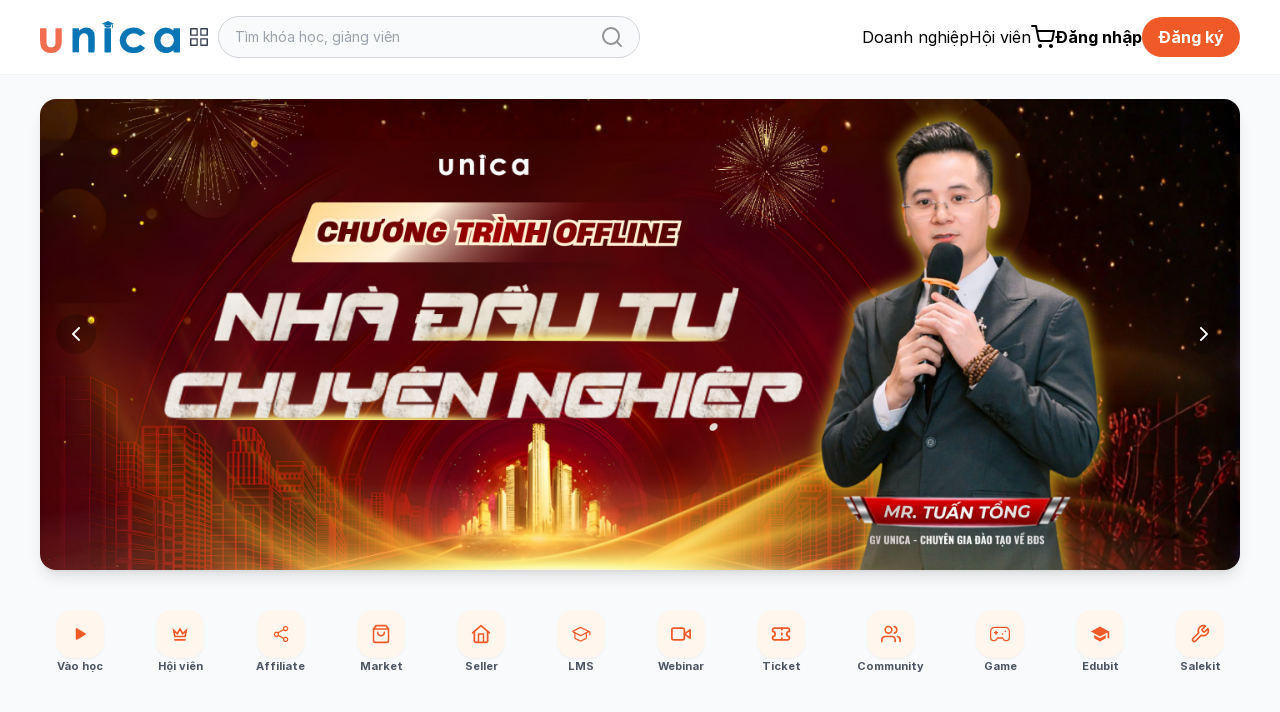

--- FILE ---
content_type: text/html; charset=UTF-8
request_url: https://unica.vn/
body_size: 42934
content:
 <!doctype html>
<html lang="vi">
<head>
    <meta name="google-site-verification" content="HtExJk_J6zNPttzPoy1MQhbEPdDc_2wOQ_EcAuFmj5g"/>
            <meta http-equiv="Content-Type" content="text/html; charset=utf-8"/>
        <meta http-equiv="Cache-control" content="max-age=2592000,public"/>
        <meta http-equiv="X-UA-Compatible" content="IE=Edge">
        <!-- Mobile Specific Metas -->
        <meta name="viewport" content="width=device-width, initial-scale=1, maximum-scale=1, user-scalable=no"/>
        <title>Unica - Học online mọi kỹ năng từ chuyên gia hàng đầu</title>
        <meta name='description'
              content='Unica.vn website học online hàng đầu Việt Nam với hơn 500.000 học viên và hơn 2.000 khóa học trực tuyến từ giảng viên, chuyên gia hàng đầu.'/>
        <meta name='keywords' content='Unica, học từ chuyên gia, học online, e-learning, elearning, học trực tuyến, hoc online, hoc truc tuyen'/>
        <meta http-equiv="content-language" content="vi_VN"/>
        <meta name="facebook-domain-verification" content="ynpmt0i4v0o203vjt32w1a0rcqx30e"/>
        <!--
            <meta itemprop='datePublished' content='<? /*=Yii::$app->params['meta_datePublished']*/ ?>'>
            -->                <link rel='canonical' href='https://unica.vn/'/>
                    <meta name="robots" content="index, follow"/>
        
        <!-- social share -->
        <meta property="fb:app_id" content="410486232859596"/>
        <meta property="og:site_name" content="Unica.vn"/>
        <meta property="og:type"
              content="video_lecture"/>
        <meta property="og:locale" content="vi_VN"/>
        <meta property="og:title"
              content='Unica - Học online mọi kỹ năng từ chuyên gia hàng đầu'/>
        <meta property="og:description"
              content="Unica.vn website học online hàng đầu Việt Nam với hơn 500.000 học viên và hơn 2.000 khóa học trực tuyến từ giảng viên, chuyên gia hàng đầu."/>
        <meta property="og:image" itemprop="thumbnailUrl" content="https://static.unica.vn/media/images/unica-cover1.png"/>
        <meta property="og:image:width" content="600"/>
        <meta property="og:image:height" content="315"/>
        <meta property="og:url" itemprop="url" content="https://unica.vn/"/>
                <!-- copyright -->
    <meta name="copyright" content="UNICA"/>
    <meta name="abstract"
          content="Website học trực tuyến hàng đầu Việt Nam với hơn 2.000 khóa học video online"/>
    <meta name="distribution" content="global">
    <meta name="author" content="unica.vn"/>
    <meta name="revisit-after" content="1 days"/>
    <meta name="rating" content="general">
    <meta name="language" content="vietnamese"/>
    <link href="http://www.google-analytics.com" rel="dns-prefetch">
    <link rel="shortcut icon" href="https://static.unica.vn/icon/favicon.ico">
    <link rel="stylesheet" href="https://cdn.plyr.io/3.7.8/plyr.css"/>
        <link href="https://cdnjs.cloudflare.com/ajax/libs/flowbite/2.3.0/flowbite.min.css" rel="stylesheet">
<link href="https://rsms.me/inter/inter.css" rel="stylesheet">
<link href="/master/css/amazonmenu.css?v=1733197564" rel="stylesheet">
<link href="/master/css/style.css?v=1768357516" rel="stylesheet">
<link href="/master/css/jquery-ui.css?v=1733197564" rel="stylesheet">
<link href="/media/styles_v2018/font-awesome.css?v=1733197564" rel="stylesheet">
<link href="https://cdnjs.cloudflare.com/ajax/libs/Swiper/11.0.5/swiper-bundle.min.css" rel="stylesheet">
<link href="https://unpkg.com/aos@2.3.1/dist/aos.css" rel="stylesheet">
<link href="https://cdnjs.cloudflare.com/ajax/libs/select2/4.0.7/css/select2.min.css" rel="stylesheet">
<link href="/master/css/pagination.css?v=1733197564" rel="stylesheet">
<link href="https://cdnjs.cloudflare.com/ajax/libs/sweetalert2/11.10.8/sweetalert2.min.css" rel="stylesheet">
<script src="/master/js/jquery-3.7.1.min.js?v=1733197564"></script>
<script src="/master/js/tailwind.js?v=1742453843"></script>
<script src="/master/js/tailwind-config.js?v=1742453843"></script>
<script src="/master/js/swiper-bundle.min.js?v=1733197564"></script>
<script src="https://cdnjs.cloudflare.com/ajax/libs/flowbite/2.3.0/flowbite.min.js"></script>    <!--    Cài script với mục địch script tracking-->
<!--        -->    
        </head>
<body>

<!--Banner blog custom-->

<header class="sticky z-30 md:z-40 top-0 bg-white master-header">
    <!--        Sửa banner chiến dịch tại đây, thay ảnh vào, 1 ảnh PC 1 ảnh MOBILE-->
<!--    --><!--        <a href="/donggia">-->
<!--            <img-->
<!--                src="https://file.unica.vn/storage/db240c65c57e0a4f35edba3312c62511cbac63cc/banner-tet-dl-2025-1440x70-1.jpg"-->
<!--                alt="" class="w-full h-[70px] hidden md:block">-->
<!--            <img-->
<!--                src="https://file.unica.vn/storage/db240c65c57e0a4f35edba3312c62511cbac63cc/banner-tet-dl-2025-1200x288.jpg"-->
<!--                alt="" class="w-full h-[70px] block md:hidden">-->
<!--        </a>-->
<!--    -->    <div class="hidden md:block border-b border-gray-100">
        <div class="py-4 max-w-[1200px] mx-auto">
            <div class="flex flex-row">
                <div class="2xl:basis-7/12 lg:basis-6/12 basis-7/12 flex xl:gap-8 w-auto items-center gap-4">
                    
    <style>
        #category-mega-menu {
            opacity: 0;
            transform: translateY(-10px);
            pointer-events: none;
            transition: opacity 0.2s ease, transform 0.2s ease;
        }

        #category-mega-menu:not(.hidden) {
            opacity: 1;
            transform: translateY(0);
            pointer-events: auto;
        }

        #category-menu-button svg {
            transition: transform 0.3s ease;
        }

        .category-tab.active {
            background-color: #fef6f2;
            color: #f05a28;
            font-weight: 600;
        }

        .category-tab.active .text-gray-400 {
            color: #f05a28 !important;
        }

        .category-tab.active svg {
            opacity: 1 !important;
        }
    </style>

    <div class="flex items-center gap-4">
        <a href="/">
            <img width="140" class="max-w-none" src="/media/img/logo-unica.svg"
                 alt="Học Online: 2000+ Khóa học trực tuyến cho người đi làm">
        </a>
            </div>

    <div class="relative" id="category-menu-container">
        <button
            id="category-menu-button"
            class="flex items-center text-gray-700 transition-colors group p-2 rounded-lg hover:text-[#f05a28] hover:bg-gray-50"
            title="Danh mục"
            aria-expanded="false"
            aria-controls="category-mega-menu"
        >
            <svg width="22" height="22" viewBox="0 0 24 24" fill="none" stroke="currentColor" stroke-width="1.5"
                 stroke-linecap="round" stroke-linejoin="round">
                <rect x="3" y="3" width="7" height="7"></rect>
                <rect x="14" y="3" width="7" height="7"></rect>
                <rect x="14" y="14" width="7" height="7"></rect>
                <rect x="3" y="14" width="7" height="7"></rect>
            </svg>
        </button>

        <div id="category-mega-menu"
             class="hidden lg:flex absolute top-12 left-0 w-[850px] bg-white shadow-2xl rounded-2xl border border-gray-100 overflow-hidden z-50">
            <div class="w-[300px] border-r border-gray-50 py-4 max-h-[650px] overflow-y-auto bg-white">
                                                        <div
                        id="category-tab-0"
                        class="category-tab flex items-center justify-between px-6 py-3 cursor-pointer transition-colors text-gray-600 hover:bg-gray-50 active"
                        data-tab="0"
                        role="tab"
                        aria-selected="true"
                    >
                        <div class="flex items-center gap-3">
                            <span class="text-gray-400">
                                <i class="fa fa fa-rocket" aria-hidden="true"></i>
                            </span>
                            <span class="text-[13px]">Kinh doanh & Khởi nghiệp</span>
                        </div>
                                                    <svg width="14" height="14" viewBox="0 0 24 24" fill="none" stroke="currentColor"
                                 stroke-width="2" stroke-linecap="round" stroke-linejoin="round" class="opacity-20">
                                <polyline points="9 18 15 12 9 6"></polyline>
                            </svg>
                                            </div>
                                                        <div
                        id="category-tab-1"
                        class="category-tab flex items-center justify-between px-6 py-3 cursor-pointer transition-colors text-gray-600 hover:bg-gray-50 "
                        data-tab="1"
                        role="tab"
                        aria-selected="false"
                    >
                        <div class="flex items-center gap-3">
                            <span class="text-gray-400">
                                <i class="fa fa fa-line-chart" aria-hidden="true"></i>
                            </span>
                            <span class="text-[13px]">Marketing & Bán hàng</span>
                        </div>
                                                    <svg width="14" height="14" viewBox="0 0 24 24" fill="none" stroke="currentColor"
                                 stroke-width="2" stroke-linecap="round" stroke-linejoin="round" class="opacity-20">
                                <polyline points="9 18 15 12 9 6"></polyline>
                            </svg>
                                            </div>
                                                        <div
                        id="category-tab-2"
                        class="category-tab flex items-center justify-between px-6 py-3 cursor-pointer transition-colors text-gray-600 hover:bg-gray-50 "
                        data-tab="2"
                        role="tab"
                        aria-selected="false"
                    >
                        <div class="flex items-center gap-3">
                            <span class="text-gray-400">
                                <i class="fa fa fa-rocket" aria-hidden="true"></i>
                            </span>
                            <span class="text-[13px]">AI & Công nghệ</span>
                        </div>
                                                    <svg width="14" height="14" viewBox="0 0 24 24" fill="none" stroke="currentColor"
                                 stroke-width="2" stroke-linecap="round" stroke-linejoin="round" class="opacity-20">
                                <polyline points="9 18 15 12 9 6"></polyline>
                            </svg>
                                            </div>
                                                        <div
                        id="category-tab-3"
                        class="category-tab flex items-center justify-between px-6 py-3 cursor-pointer transition-colors text-gray-600 hover:bg-gray-50 "
                        data-tab="3"
                        role="tab"
                        aria-selected="false"
                    >
                        <div class="flex items-center gap-3">
                            <span class="text-gray-400">
                                <i class="fa fa fa-paint-brush" aria-hidden="true"></i>
                            </span>
                            <span class="text-[13px]">Thiết kế & Sáng tạo</span>
                        </div>
                                                    <svg width="14" height="14" viewBox="0 0 24 24" fill="none" stroke="currentColor"
                                 stroke-width="2" stroke-linecap="round" stroke-linejoin="round" class="opacity-20">
                                <polyline points="9 18 15 12 9 6"></polyline>
                            </svg>
                                            </div>
                                                        <div
                        id="category-tab-4"
                        class="category-tab flex items-center justify-between px-6 py-3 cursor-pointer transition-colors text-gray-600 hover:bg-gray-50 "
                        data-tab="4"
                        role="tab"
                        aria-selected="false"
                    >
                        <div class="flex items-center gap-3">
                            <span class="text-gray-400">
                                <i class="fa fa fa-camera" aria-hidden="true"></i>
                            </span>
                            <span class="text-[13px]">Video & Nhiếp ảnh</span>
                        </div>
                                                    <svg width="14" height="14" viewBox="0 0 24 24" fill="none" stroke="currentColor"
                                 stroke-width="2" stroke-linecap="round" stroke-linejoin="round" class="opacity-20">
                                <polyline points="9 18 15 12 9 6"></polyline>
                            </svg>
                                            </div>
                                                        <div
                        id="category-tab-5"
                        class="category-tab flex items-center justify-between px-6 py-3 cursor-pointer transition-colors text-gray-600 hover:bg-gray-50 "
                        data-tab="5"
                        role="tab"
                        aria-selected="false"
                    >
                        <div class="flex items-center gap-3">
                            <span class="text-gray-400">
                                <i class="fa fa fa-language" aria-hidden="true"></i>
                            </span>
                            <span class="text-[13px]">Ngoại Ngữ</span>
                        </div>
                                                    <svg width="14" height="14" viewBox="0 0 24 24" fill="none" stroke="currentColor"
                                 stroke-width="2" stroke-linecap="round" stroke-linejoin="round" class="opacity-20">
                                <polyline points="9 18 15 12 9 6"></polyline>
                            </svg>
                                            </div>
                                                        <div
                        id="category-tab-6"
                        class="category-tab flex items-center justify-between px-6 py-3 cursor-pointer transition-colors text-gray-600 hover:bg-gray-50 "
                        data-tab="6"
                        role="tab"
                        aria-selected="false"
                    >
                        <div class="flex items-center gap-3">
                            <span class="text-gray-400">
                                <i class="fa fa fa-desktop" aria-hidden="true"></i>
                            </span>
                            <span class="text-[13px]">Tin Học Văn Phòng</span>
                        </div>
                                                    <svg width="14" height="14" viewBox="0 0 24 24" fill="none" stroke="currentColor"
                                 stroke-width="2" stroke-linecap="round" stroke-linejoin="round" class="opacity-20">
                                <polyline points="9 18 15 12 9 6"></polyline>
                            </svg>
                                            </div>
                                                        <div
                        id="category-tab-7"
                        class="category-tab flex items-center justify-between px-6 py-3 cursor-pointer transition-colors text-gray-600 hover:bg-gray-50 "
                        data-tab="7"
                        role="tab"
                        aria-selected="false"
                    >
                        <div class="flex items-center gap-3">
                            <span class="text-gray-400">
                                <i class="fa fa fa-lightbulb-o" aria-hidden="true"></i>
                            </span>
                            <span class="text-[13px]">Kỹ năng mềm</span>
                        </div>
                                                    <svg width="14" height="14" viewBox="0 0 24 24" fill="none" stroke="currentColor"
                                 stroke-width="2" stroke-linecap="round" stroke-linejoin="round" class="opacity-20">
                                <polyline points="9 18 15 12 9 6"></polyline>
                            </svg>
                                            </div>
                                                        <div
                        id="category-tab-8"
                        class="category-tab flex items-center justify-between px-6 py-3 cursor-pointer transition-colors text-gray-600 hover:bg-gray-50 "
                        data-tab="8"
                        role="tab"
                        aria-selected="false"
                    >
                        <div class="flex items-center gap-3">
                            <span class="text-gray-400">
                                <i class="fa fa fa-heartbeat" aria-hidden="true"></i>
                            </span>
                            <span class="text-[13px]">Sức khỏe & Làm đẹp</span>
                        </div>
                                                    <svg width="14" height="14" viewBox="0 0 24 24" fill="none" stroke="currentColor"
                                 stroke-width="2" stroke-linecap="round" stroke-linejoin="round" class="opacity-20">
                                <polyline points="9 18 15 12 9 6"></polyline>
                            </svg>
                                            </div>
                                                        <div
                        id="category-tab-9"
                        class="category-tab flex items-center justify-between px-6 py-3 cursor-pointer transition-colors text-gray-600 hover:bg-gray-50 "
                        data-tab="9"
                        role="tab"
                        aria-selected="false"
                    >
                        <div class="flex items-center gap-3">
                            <span class="text-gray-400">
                                <i class="fa fa fa-money" aria-hidden="true"></i>
                            </span>
                            <span class="text-[13px]">Tài Chính & Đầu tư</span>
                        </div>
                                                    <svg width="14" height="14" viewBox="0 0 24 24" fill="none" stroke="currentColor"
                                 stroke-width="2" stroke-linecap="round" stroke-linejoin="round" class="opacity-20">
                                <polyline points="9 18 15 12 9 6"></polyline>
                            </svg>
                                            </div>
                                                        <div
                        id="category-tab-10"
                        class="category-tab flex items-center justify-between px-6 py-3 cursor-pointer transition-colors text-gray-600 hover:bg-gray-50 "
                        data-tab="10"
                        role="tab"
                        aria-selected="false"
                    >
                        <div class="flex items-center gap-3">
                            <span class="text-gray-400">
                                <i class="fa fa fa-cutlery" aria-hidden="true"></i>
                            </span>
                            <span class="text-[13px]">Phong Cách Sống</span>
                        </div>
                                                    <svg width="14" height="14" viewBox="0 0 24 24" fill="none" stroke="currentColor"
                                 stroke-width="2" stroke-linecap="round" stroke-linejoin="round" class="opacity-20">
                                <polyline points="9 18 15 12 9 6"></polyline>
                            </svg>
                                            </div>
                                                        <div
                        id="category-tab-11"
                        class="category-tab flex items-center justify-between px-6 py-3 cursor-pointer transition-colors text-gray-600 hover:bg-gray-50 "
                        data-tab="11"
                        role="tab"
                        aria-selected="false"
                    >
                        <div class="flex items-center gap-3">
                            <span class="text-gray-400">
                                <i class="fa fa fa-book" aria-hidden="true"></i>
                            </span>
                            <span class="text-[13px]">Sách hay nên đọc</span>
                        </div>
                                                    <svg width="14" height="14" viewBox="0 0 24 24" fill="none" stroke="currentColor"
                                 stroke-width="2" stroke-linecap="round" stroke-linejoin="round" class="opacity-20">
                                <polyline points="9 18 15 12 9 6"></polyline>
                            </svg>
                                            </div>
                            </div>

            <div class="flex-1 p-8 bg-white max-h-[650px] overflow-y-auto">
                                                        <div id="category-content-0"
                         class="category-content "
                         role="tabpanel"
                         aria-labelledby="category-tab-0"
                    >
                        <h4 class="text-[#f05a28] font-bold uppercase text-[10px] tracking-widest mb-6 border-b border-orange-50 pb-2">
                            Kinh doanh & Khởi nghiệp                        </h4>

                                                    <div class="grid grid-cols-2 gap-y-4 gap-x-8">
                                
                                                                    <div class="flex flex-col">
                                                                                    <div class="group mb-4 last:mb-0">
                                                <a
                                                    href="/course/kinh-doanh-khoi-nghiep/quan-tri-kinh-doanh"
                                                    class="text-gray-800 hover:text-[#f05a28] text-[13px] transition-colors flex items-center gap-2 mb-1"
                                                >
                                                    <span
                                                        class="w-1 h-1 rounded-full bg-[#f05a28] opacity-0 group-hover:opacity-100 transition-opacity"></span>
                                                    Quản Trị Kinh Doanh                                                </a>

                                                                                                    <div class="ml-3 mt-1 flex flex-wrap gap-x-1 gap-y-0.5">
                                                                                                                    <a
                                                                href="/tag/chien-luoc-kinh-doanh"
                                                                class="text-[11px] text-gray-500 hover:text-[#f05a28] transition-colors"
                                                            >
                                                                Chiến lược kinh doanh,                                                            </a>
                                                                                                                    <a
                                                                href="/tag/he-thong-kinh-doanh"
                                                                class="text-[11px] text-gray-500 hover:text-[#f05a28] transition-colors"
                                                            >
                                                                Hệ thống kinh doanh,                                                            </a>
                                                                                                                    <a
                                                                href="/tag/ke-hoach-kinh-doanh"
                                                                class="text-[11px] text-gray-500 hover:text-[#f05a28] transition-colors"
                                                            >
                                                                Kế hoạch kinh doanh                                                            </a>
                                                                                                            </div>
                                                                                            </div>
                                                                                    <div class="group mb-4 last:mb-0">
                                                <a
                                                    href="/course/kinh-doanh-khoi-nghiep/khoi-nghiep-theo-nganh"
                                                    class="text-gray-800 hover:text-[#f05a28] text-[13px] transition-colors flex items-center gap-2 mb-1"
                                                >
                                                    <span
                                                        class="w-1 h-1 rounded-full bg-[#f05a28] opacity-0 group-hover:opacity-100 transition-opacity"></span>
                                                    Khởi nghiệp theo ngành                                                </a>

                                                                                                    <div class="ml-3 mt-1 flex flex-wrap gap-x-1 gap-y-0.5">
                                                                                                                    <a
                                                                href="/tag/kinh-doanh-my-pham"
                                                                class="text-[11px] text-gray-500 hover:text-[#f05a28] transition-colors"
                                                            >
                                                                Kinh doanh mỹ phẩm,                                                            </a>
                                                                                                                    <a
                                                                href="/tag/kinh-doanh-noi-that"
                                                                class="text-[11px] text-gray-500 hover:text-[#f05a28] transition-colors"
                                                            >
                                                                Kinh doanh nội thất,                                                            </a>
                                                                                                                    <a
                                                                href="/tag/kinh-doanh-spa"
                                                                class="text-[11px] text-gray-500 hover:text-[#f05a28] transition-colors"
                                                            >
                                                                Kinh doanh Spa,                                                            </a>
                                                                                                                    <a
                                                                href="/tag/kinh-doanh-quan-an"
                                                                class="text-[11px] text-gray-500 hover:text-[#f05a28] transition-colors"
                                                            >
                                                                Kinh doanh quán ăn,                                                            </a>
                                                                                                                    <a
                                                                href="/tag/kinh-doanh-nha-hang"
                                                                class="text-[11px] text-gray-500 hover:text-[#f05a28] transition-colors"
                                                            >
                                                                Kinh doanh nhà hàng,                                                            </a>
                                                                                                                    <a
                                                                href="/tag/kinh-doanh-nha-tre"
                                                                class="text-[11px] text-gray-500 hover:text-[#f05a28] transition-colors"
                                                            >
                                                                Kinh doanh nhà trẻ,                                                            </a>
                                                                                                                    <a
                                                                href="/tag/kinh-doanh-nha-thuoc"
                                                                class="text-[11px] text-gray-500 hover:text-[#f05a28] transition-colors"
                                                            >
                                                                Kinh doanh nhà thuốc,                                                            </a>
                                                                                                                    <a
                                                                href="/tag/kinh-doanh-thoi-trang"
                                                                class="text-[11px] text-gray-500 hover:text-[#f05a28] transition-colors"
                                                            >
                                                                Kinh doanh thời trang                                                            </a>
                                                                                                            </div>
                                                                                            </div>
                                                                                    <div class="group mb-4 last:mb-0">
                                                <a
                                                    href="/course/kinh-doanh-khoi-nghiep/xay-dung-doi-nhom"
                                                    class="text-gray-800 hover:text-[#f05a28] text-[13px] transition-colors flex items-center gap-2 mb-1"
                                                >
                                                    <span
                                                        class="w-1 h-1 rounded-full bg-[#f05a28] opacity-0 group-hover:opacity-100 transition-opacity"></span>
                                                    Xây dựng đội nhóm                                                </a>

                                                                                            </div>
                                                                            </div>
                                                                    <div class="flex flex-col">
                                                                                    <div class="group mb-4 last:mb-0">
                                                <a
                                                    href="/course/kinh-doanh-khoi-nghiep/van-hanh-doanh-nghiep"
                                                    class="text-gray-800 hover:text-[#f05a28] text-[13px] transition-colors flex items-center gap-2 mb-1"
                                                >
                                                    <span
                                                        class="w-1 h-1 rounded-full bg-[#f05a28] opacity-0 group-hover:opacity-100 transition-opacity"></span>
                                                    Vận hành doanh nghiệp                                                </a>

                                                                                                    <div class="ml-3 mt-1 flex flex-wrap gap-x-1 gap-y-0.5">
                                                                                                                    <a
                                                                href="/tag/kiem-tien-youtube"
                                                                class="text-[11px] text-gray-500 hover:text-[#f05a28] transition-colors"
                                                            >
                                                                Kiếm tiền Youtube,                                                            </a>
                                                                                                                    <a
                                                                href="/tag/kiem-tien-amazon"
                                                                class="text-[11px] text-gray-500 hover:text-[#f05a28] transition-colors"
                                                            >
                                                                Kiếm tiền Amazon,                                                            </a>
                                                                                                                    <a
                                                                href="/tag/ban-hang-shopee"
                                                                class="text-[11px] text-gray-500 hover:text-[#f05a28] transition-colors"
                                                            >
                                                                Bán hàng Shopee                                                            </a>
                                                                                                            </div>
                                                                                            </div>
                                                                                    <div class="group mb-4 last:mb-0">
                                                <a
                                                    href="/course/kinh-doanh-khoi-nghiep/quan-tri-nhan-su"
                                                    class="text-gray-800 hover:text-[#f05a28] text-[13px] transition-colors flex items-center gap-2 mb-1"
                                                >
                                                    <span
                                                        class="w-1 h-1 rounded-full bg-[#f05a28] opacity-0 group-hover:opacity-100 transition-opacity"></span>
                                                    Quản Trị Nhân Sự                                                </a>

                                                                                                    <div class="ml-3 mt-1 flex flex-wrap gap-x-1 gap-y-0.5">
                                                                                                                    <a
                                                                href="/tag/tuyen-dung"
                                                                class="text-[11px] text-gray-500 hover:text-[#f05a28] transition-colors"
                                                            >
                                                                Tuyển dụng,                                                            </a>
                                                                                                                    <a
                                                                href="/tag/dao-tao-nhan-su"
                                                                class="text-[11px] text-gray-500 hover:text-[#f05a28] transition-colors"
                                                            >
                                                                Đào tạo nhân sự                                                            </a>
                                                                                                            </div>
                                                                                            </div>
                                                                                    <div class="group mb-4 last:mb-0">
                                                <a
                                                    href="/course/kinh-doanh-khoi-nghiep/nhuong-quyen-chuoi"
                                                    class="text-gray-800 hover:text-[#f05a28] text-[13px] transition-colors flex items-center gap-2 mb-1"
                                                >
                                                    <span
                                                        class="w-1 h-1 rounded-full bg-[#f05a28] opacity-0 group-hover:opacity-100 transition-opacity"></span>
                                                    Nhượng quyền & chuỗi                                                </a>

                                                                                                    <div class="ml-3 mt-1 flex flex-wrap gap-x-1 gap-y-0.5">
                                                                                                                    <a
                                                                href="/tag/cham-soc-khach-hang"
                                                                class="text-[11px] text-gray-500 hover:text-[#f05a28] transition-colors"
                                                            >
                                                                Chăm sóc khách hàng,                                                            </a>
                                                                                                                    <a
                                                                href="/tag/chien-luoc-ban-hang"
                                                                class="text-[11px] text-gray-500 hover:text-[#f05a28] transition-colors"
                                                            >
                                                                Chiến lược bán hàng                                                            </a>
                                                                                                            </div>
                                                                                            </div>
                                                                            </div>
                                                            </div>
                                            </div>
                                                        <div id="category-content-1"
                         class="category-content hidden"
                         role="tabpanel"
                         aria-labelledby="category-tab-1"
                    >
                        <h4 class="text-[#f05a28] font-bold uppercase text-[10px] tracking-widest mb-6 border-b border-orange-50 pb-2">
                            Marketing & Bán hàng                        </h4>

                                                    <div class="grid grid-cols-2 gap-y-4 gap-x-8">
                                
                                                                    <div class="flex flex-col">
                                                                                    <div class="group mb-4 last:mb-0">
                                                <a
                                                    href="/course/marketing-ban-hang/thuong-mai-dien-tu"
                                                    class="text-gray-800 hover:text-[#f05a28] text-[13px] transition-colors flex items-center gap-2 mb-1"
                                                >
                                                    <span
                                                        class="w-1 h-1 rounded-full bg-[#f05a28] opacity-0 group-hover:opacity-100 transition-opacity"></span>
                                                    Thương mại điện tử                                                </a>

                                                                                            </div>
                                                                                    <div class="group mb-4 last:mb-0">
                                                <a
                                                    href="/course/marketing-ban-hang/quang-cao-online"
                                                    class="text-gray-800 hover:text-[#f05a28] text-[13px] transition-colors flex items-center gap-2 mb-1"
                                                >
                                                    <span
                                                        class="w-1 h-1 rounded-full bg-[#f05a28] opacity-0 group-hover:opacity-100 transition-opacity"></span>
                                                    Quảng cáo online                                                </a>

                                                                                            </div>
                                                                                    <div class="group mb-4 last:mb-0">
                                                <a
                                                    href="/course/marketing-ban-hang/ban-hang-chot-sale"
                                                    class="text-gray-800 hover:text-[#f05a28] text-[13px] transition-colors flex items-center gap-2 mb-1"
                                                >
                                                    <span
                                                        class="w-1 h-1 rounded-full bg-[#f05a28] opacity-0 group-hover:opacity-100 transition-opacity"></span>
                                                    Bán hàng & chốt sale                                                </a>

                                                                                            </div>
                                                                                    <div class="group mb-4 last:mb-0">
                                                <a
                                                    href="/course/marketing-ban-hang/crm-chatbot-ai"
                                                    class="text-gray-800 hover:text-[#f05a28] text-[13px] transition-colors flex items-center gap-2 mb-1"
                                                >
                                                    <span
                                                        class="w-1 h-1 rounded-full bg-[#f05a28] opacity-0 group-hover:opacity-100 transition-opacity"></span>
                                                    CRM & Chatbot AI                                                </a>

                                                                                            </div>
                                                                            </div>
                                                                    <div class="flex flex-col">
                                                                                    <div class="group mb-4 last:mb-0">
                                                <a
                                                    href="/course/marketing-ban-hang/ban-hang-livestream"
                                                    class="text-gray-800 hover:text-[#f05a28] text-[13px] transition-colors flex items-center gap-2 mb-1"
                                                >
                                                    <span
                                                        class="w-1 h-1 rounded-full bg-[#f05a28] opacity-0 group-hover:opacity-100 transition-opacity"></span>
                                                    Bán hàng livestream                                                </a>

                                                                                            </div>
                                                                                    <div class="group mb-4 last:mb-0">
                                                <a
                                                    href="/course/marketing-ban-hang/xay-kenh-video"
                                                    class="text-gray-800 hover:text-[#f05a28] text-[13px] transition-colors flex items-center gap-2 mb-1"
                                                >
                                                    <span
                                                        class="w-1 h-1 rounded-full bg-[#f05a28] opacity-0 group-hover:opacity-100 transition-opacity"></span>
                                                    Xây kênh Video                                                </a>

                                                                                            </div>
                                                                                    <div class="group mb-4 last:mb-0">
                                                <a
                                                    href="/course/marketing-ban-hang/cham-soc-khach-hang"
                                                    class="text-gray-800 hover:text-[#f05a28] text-[13px] transition-colors flex items-center gap-2 mb-1"
                                                >
                                                    <span
                                                        class="w-1 h-1 rounded-full bg-[#f05a28] opacity-0 group-hover:opacity-100 transition-opacity"></span>
                                                    Chăm sóc khách hàng                                                </a>

                                                                                            </div>
                                                                                    <div class="group mb-4 last:mb-0">
                                                <a
                                                    href="/course/marketing-ban-hang/digital-marketing"
                                                    class="text-gray-800 hover:text-[#f05a28] text-[13px] transition-colors flex items-center gap-2 mb-1"
                                                >
                                                    <span
                                                        class="w-1 h-1 rounded-full bg-[#f05a28] opacity-0 group-hover:opacity-100 transition-opacity"></span>
                                                    Digital Marketing                                                 </a>

                                                                                                    <div class="ml-3 mt-1 flex flex-wrap gap-x-1 gap-y-0.5">
                                                                                                                    <a
                                                                href="/tag/facebook-marketing"
                                                                class="text-[11px] text-gray-500 hover:text-[#f05a28] transition-colors"
                                                            >
                                                                Facebook Marketing,                                                            </a>
                                                                                                                    <a
                                                                href="/tag/zalo-marketing"
                                                                class="text-[11px] text-gray-500 hover:text-[#f05a28] transition-colors"
                                                            >
                                                                Zalo Marketing,                                                            </a>
                                                                                                                    <a
                                                                href="/tag/quang-cao"
                                                                class="text-[11px] text-gray-500 hover:text-[#f05a28] transition-colors"
                                                            >
                                                                Quảng cáo,                                                            </a>
                                                                                                                    <a
                                                                href="/tag/email-marketing"
                                                                class="text-[11px] text-gray-500 hover:text-[#f05a28] transition-colors"
                                                            >
                                                                Email Marketing,                                                            </a>
                                                                                                                    <a
                                                                href="/tag/google-ads"
                                                                class="text-[11px] text-gray-500 hover:text-[#f05a28] transition-colors"
                                                            >
                                                                Google Ads,                                                            </a>
                                                                                                                    <a
                                                                href="/tag/seo"
                                                                class="text-[11px] text-gray-500 hover:text-[#f05a28] transition-colors"
                                                            >
                                                                Seo,                                                            </a>
                                                                                                                    <a
                                                                href="/tag/chatbot"
                                                                class="text-[11px] text-gray-500 hover:text-[#f05a28] transition-colors"
                                                            >
                                                                Chatbot,                                                            </a>
                                                                                                                    <a
                                                                href="/tag/youtube-marketing"
                                                                class="text-[11px] text-gray-500 hover:text-[#f05a28] transition-colors"
                                                            >
                                                                Youtube Marketing,                                                            </a>
                                                                                                                    <a
                                                                href="/tag/landingpage"
                                                                class="text-[11px] text-gray-500 hover:text-[#f05a28] transition-colors"
                                                            >
                                                                Landingpage,                                                            </a>
                                                                                                                    <a
                                                                href="/tag/content-marketing"
                                                                class="text-[11px] text-gray-500 hover:text-[#f05a28] transition-colors"
                                                            >
                                                                Content Marketing,                                                            </a>
                                                                                                                    <a
                                                                href="/tag/tiktok"
                                                                class="text-[11px] text-gray-500 hover:text-[#f05a28] transition-colors"
                                                            >
                                                                Tiktok,                                                            </a>
                                                                                                                    <a
                                                                href="/tag/affiliate-marketing"
                                                                class="text-[11px] text-gray-500 hover:text-[#f05a28] transition-colors"
                                                            >
                                                                Affiliate Marketing                                                            </a>
                                                                                                            </div>
                                                                                            </div>
                                                                            </div>
                                                            </div>
                                            </div>
                                                        <div id="category-content-2"
                         class="category-content hidden"
                         role="tabpanel"
                         aria-labelledby="category-tab-2"
                    >
                        <h4 class="text-[#f05a28] font-bold uppercase text-[10px] tracking-widest mb-6 border-b border-orange-50 pb-2">
                            AI & Công nghệ                        </h4>

                                                    <div class="grid grid-cols-2 gap-y-4 gap-x-8">
                                
                                                                    <div class="flex flex-col">
                                                                                    <div class="group mb-4 last:mb-0">
                                                <a
                                                    href="/course/ai-cong-nghe/cong-cu-ai"
                                                    class="text-gray-800 hover:text-[#f05a28] text-[13px] transition-colors flex items-center gap-2 mb-1"
                                                >
                                                    <span
                                                        class="w-1 h-1 rounded-full bg-[#f05a28] opacity-0 group-hover:opacity-100 transition-opacity"></span>
                                                    Công cụ AI                                                </a>

                                                                                            </div>
                                                                                    <div class="group mb-4 last:mb-0">
                                                <a
                                                    href="/course/ai-cong-nghe/lap-trinh-app"
                                                    class="text-gray-800 hover:text-[#f05a28] text-[13px] transition-colors flex items-center gap-2 mb-1"
                                                >
                                                    <span
                                                        class="w-1 h-1 rounded-full bg-[#f05a28] opacity-0 group-hover:opacity-100 transition-opacity"></span>
                                                    Lập trình App                                                </a>

                                                                                            </div>
                                                                                    <div class="group mb-4 last:mb-0">
                                                <a
                                                    href="/course/ai-cong-nghe/mang-bao-mat"
                                                    class="text-gray-800 hover:text-[#f05a28] text-[13px] transition-colors flex items-center gap-2 mb-1"
                                                >
                                                    <span
                                                        class="w-1 h-1 rounded-full bg-[#f05a28] opacity-0 group-hover:opacity-100 transition-opacity"></span>
                                                    Mạng & bảo mật                                                </a>

                                                                                            </div>
                                                                            </div>
                                                                    <div class="flex flex-col">
                                                                                    <div class="group mb-4 last:mb-0">
                                                <a
                                                    href="/course/ai-cong-nghe/lap-trinh-web"
                                                    class="text-gray-800 hover:text-[#f05a28] text-[13px] transition-colors flex items-center gap-2 mb-1"
                                                >
                                                    <span
                                                        class="w-1 h-1 rounded-full bg-[#f05a28] opacity-0 group-hover:opacity-100 transition-opacity"></span>
                                                    Lập trình Web                                                </a>

                                                                                            </div>
                                                                                    <div class="group mb-4 last:mb-0">
                                                <a
                                                    href="/course/ai-cong-nghe/co-so-du-lieu"
                                                    class="text-gray-800 hover:text-[#f05a28] text-[13px] transition-colors flex items-center gap-2 mb-1"
                                                >
                                                    <span
                                                        class="w-1 h-1 rounded-full bg-[#f05a28] opacity-0 group-hover:opacity-100 transition-opacity"></span>
                                                    Cơ sở dữ liệu                                                </a>

                                                                                            </div>
                                                                                    <div class="group mb-4 last:mb-0">
                                                <a
                                                    href="/course/ai-cong-nghe/chuyen-doi-so"
                                                    class="text-gray-800 hover:text-[#f05a28] text-[13px] transition-colors flex items-center gap-2 mb-1"
                                                >
                                                    <span
                                                        class="w-1 h-1 rounded-full bg-[#f05a28] opacity-0 group-hover:opacity-100 transition-opacity"></span>
                                                    Chuyển đổi số                                                </a>

                                                                                            </div>
                                                                            </div>
                                                            </div>
                                            </div>
                                                        <div id="category-content-3"
                         class="category-content hidden"
                         role="tabpanel"
                         aria-labelledby="category-tab-3"
                    >
                        <h4 class="text-[#f05a28] font-bold uppercase text-[10px] tracking-widest mb-6 border-b border-orange-50 pb-2">
                            Thiết kế & Sáng tạo                        </h4>

                                                    <div class="grid grid-cols-2 gap-y-4 gap-x-8">
                                
                                                                    <div class="flex flex-col">
                                                                                    <div class="group mb-4 last:mb-0">
                                                <a
                                                    href="/course/thiet-ke-sang-tao/thiet-ke-website"
                                                    class="text-gray-800 hover:text-[#f05a28] text-[13px] transition-colors flex items-center gap-2 mb-1"
                                                >
                                                    <span
                                                        class="w-1 h-1 rounded-full bg-[#f05a28] opacity-0 group-hover:opacity-100 transition-opacity"></span>
                                                    Thiết kế Website                                                </a>

                                                                                                    <div class="ml-3 mt-1 flex flex-wrap gap-x-1 gap-y-0.5">
                                                                                                                    <a
                                                                href="/tag/bootstrap"
                                                                class="text-[11px] text-gray-500 hover:text-[#f05a28] transition-colors"
                                                            >
                                                                Bootstrap,                                                            </a>
                                                                                                                    <a
                                                                href="/tag/lap-trinh-web"
                                                                class="text-[11px] text-gray-500 hover:text-[#f05a28] transition-colors"
                                                            >
                                                                Lập Trình Web                                                            </a>
                                                                                                            </div>
                                                                                            </div>
                                                                                    <div class="group mb-4 last:mb-0">
                                                <a
                                                    href="/course/thiet-ke-sang-tao/noi-that-kien-truc"
                                                    class="text-gray-800 hover:text-[#f05a28] text-[13px] transition-colors flex items-center gap-2 mb-1"
                                                >
                                                    <span
                                                        class="w-1 h-1 rounded-full bg-[#f05a28] opacity-0 group-hover:opacity-100 transition-opacity"></span>
                                                    Nội thất & kiến trúc                                                </a>

                                                                                                    <div class="ml-3 mt-1 flex flex-wrap gap-x-1 gap-y-0.5">
                                                                                                                    <a
                                                                href="/tag/3dsmax"
                                                                class="text-[11px] text-gray-500 hover:text-[#f05a28] transition-colors"
                                                            >
                                                                3DSMax                                                            </a>
                                                                                                            </div>
                                                                                            </div>
                                                                                    <div class="group mb-4 last:mb-0">
                                                <a
                                                    href="/course/thiet-ke-sang-tao/thiet-ke-ui-ux-web-app"
                                                    class="text-gray-800 hover:text-[#f05a28] text-[13px] transition-colors flex items-center gap-2 mb-1"
                                                >
                                                    <span
                                                        class="w-1 h-1 rounded-full bg-[#f05a28] opacity-0 group-hover:opacity-100 transition-opacity"></span>
                                                    Thiết kế UI/UX (Web/App)                                                </a>

                                                                                                    <div class="ml-3 mt-1 flex flex-wrap gap-x-1 gap-y-0.5">
                                                                                                                    <a
                                                                href="/tag/ui-ux"
                                                                class="text-[11px] text-gray-500 hover:text-[#f05a28] transition-colors"
                                                            >
                                                                UI-UX                                                            </a>
                                                                                                            </div>
                                                                                            </div>
                                                                            </div>
                                                                    <div class="flex flex-col">
                                                                                    <div class="group mb-4 last:mb-0">
                                                <a
                                                    href="/course/thiet-ke-sang-tao/thiet-ke-3d"
                                                    class="text-gray-800 hover:text-[#f05a28] text-[13px] transition-colors flex items-center gap-2 mb-1"
                                                >
                                                    <span
                                                        class="w-1 h-1 rounded-full bg-[#f05a28] opacity-0 group-hover:opacity-100 transition-opacity"></span>
                                                    Thiết kế 3D                                                </a>

                                                                                            </div>
                                                                                    <div class="group mb-4 last:mb-0">
                                                <a
                                                    href="/course/thiet-ke-sang-tao/thiet-ke-do-hoa-branding"
                                                    class="text-gray-800 hover:text-[#f05a28] text-[13px] transition-colors flex items-center gap-2 mb-1"
                                                >
                                                    <span
                                                        class="w-1 h-1 rounded-full bg-[#f05a28] opacity-0 group-hover:opacity-100 transition-opacity"></span>
                                                    Thiết kế đồ họa & Branding                                                </a>

                                                                                                    <div class="ml-3 mt-1 flex flex-wrap gap-x-1 gap-y-0.5">
                                                                                                                    <a
                                                                href="/tag/thiet-ke-do-hoa-2d"
                                                                class="text-[11px] text-gray-500 hover:text-[#f05a28] transition-colors"
                                                            >
                                                                Thiết kế đồ họa 2D,                                                            </a>
                                                                                                                    <a
                                                                href="/tag/thiet-ke-do-hoa-3d"
                                                                class="text-[11px] text-gray-500 hover:text-[#f05a28] transition-colors"
                                                            >
                                                                Thiết kế  đồ họa 3D,                                                            </a>
                                                                                                                    <a
                                                                href="/tag/design-sketching"
                                                                class="text-[11px] text-gray-500 hover:text-[#f05a28] transition-colors"
                                                            >
                                                                Design Sketching                                                            </a>
                                                                                                            </div>
                                                                                            </div>
                                                                                    <div class="group mb-4 last:mb-0">
                                                <a
                                                    href="/course/thiet-ke-sang-tao/phan-mem-thiet-ke"
                                                    class="text-gray-800 hover:text-[#f05a28] text-[13px] transition-colors flex items-center gap-2 mb-1"
                                                >
                                                    <span
                                                        class="w-1 h-1 rounded-full bg-[#f05a28] opacity-0 group-hover:opacity-100 transition-opacity"></span>
                                                    Phần mềm thiết kế                                                </a>

                                                                                                    <div class="ml-3 mt-1 flex flex-wrap gap-x-1 gap-y-0.5">
                                                                                                                    <a
                                                                href="/tag/adobe-premiere"
                                                                class="text-[11px] text-gray-500 hover:text-[#f05a28] transition-colors"
                                                            >
                                                                Adobe Premiere,                                                            </a>
                                                                                                                    <a
                                                                href="/tag/solidworks"
                                                                class="text-[11px] text-gray-500 hover:text-[#f05a28] transition-colors"
                                                            >
                                                                Solidworks,                                                            </a>
                                                                                                                    <a
                                                                href="/tag/indesign"
                                                                class="text-[11px] text-gray-500 hover:text-[#f05a28] transition-colors"
                                                            >
                                                                InDesign ,                                                            </a>
                                                                                                                    <a
                                                                href="/tag/vray"
                                                                class="text-[11px] text-gray-500 hover:text-[#f05a28] transition-colors"
                                                            >
                                                                Vray,                                                            </a>
                                                                                                                    <a
                                                                href="/tag/after-effect"
                                                                class="text-[11px] text-gray-500 hover:text-[#f05a28] transition-colors"
                                                            >
                                                                After Effect                                                            </a>
                                                                                                            </div>
                                                                                            </div>
                                                                            </div>
                                                            </div>
                                            </div>
                                                        <div id="category-content-4"
                         class="category-content hidden"
                         role="tabpanel"
                         aria-labelledby="category-tab-4"
                    >
                        <h4 class="text-[#f05a28] font-bold uppercase text-[10px] tracking-widest mb-6 border-b border-orange-50 pb-2">
                            Video & Nhiếp ảnh                        </h4>

                                                    <div class="grid grid-cols-2 gap-y-4 gap-x-8">
                                
                                                                    <div class="flex flex-col">
                                                                                    <div class="group mb-4 last:mb-0">
                                                <a
                                                    href="/course/video-nhiep-anh/chup-anh"
                                                    class="text-gray-800 hover:text-[#f05a28] text-[13px] transition-colors flex items-center gap-2 mb-1"
                                                >
                                                    <span
                                                        class="w-1 h-1 rounded-full bg-[#f05a28] opacity-0 group-hover:opacity-100 transition-opacity"></span>
                                                    Chụp Ảnh                                                </a>

                                                                                                    <div class="ml-3 mt-1 flex flex-wrap gap-x-1 gap-y-0.5">
                                                                                                                    <a
                                                                href="/tag/chinh-sua-anh"
                                                                class="text-[11px] text-gray-500 hover:text-[#f05a28] transition-colors"
                                                            >
                                                                Chỉnh sửa ảnh                                                            </a>
                                                                                                            </div>
                                                                                            </div>
                                                                                    <div class="group mb-4 last:mb-0">
                                                <a
                                                    href="/course/video-nhiep-anh/bien-tap-video"
                                                    class="text-gray-800 hover:text-[#f05a28] text-[13px] transition-colors flex items-center gap-2 mb-1"
                                                >
                                                    <span
                                                        class="w-1 h-1 rounded-full bg-[#f05a28] opacity-0 group-hover:opacity-100 transition-opacity"></span>
                                                    Biên Tập Video                                                </a>

                                                                                                    <div class="ml-3 mt-1 flex flex-wrap gap-x-1 gap-y-0.5">
                                                                                                                    <a
                                                                href="/tag/bien-tap-video"
                                                                class="text-[11px] text-gray-500 hover:text-[#f05a28] transition-colors"
                                                            >
                                                                Biên tập video                                                            </a>
                                                                                                            </div>
                                                                                            </div>
                                                                                    <div class="group mb-4 last:mb-0">
                                                <a
                                                    href="/course/video-nhiep-anh/lam-anh-bang-ai"
                                                    class="text-gray-800 hover:text-[#f05a28] text-[13px] transition-colors flex items-center gap-2 mb-1"
                                                >
                                                    <span
                                                        class="w-1 h-1 rounded-full bg-[#f05a28] opacity-0 group-hover:opacity-100 transition-opacity"></span>
                                                    Làm ảnh bằng AI                                                </a>

                                                                                            </div>
                                                                                    <div class="group mb-4 last:mb-0">
                                                <a
                                                    href="/course/video-nhiep-anh/video-khoa-hoc"
                                                    class="text-gray-800 hover:text-[#f05a28] text-[13px] transition-colors flex items-center gap-2 mb-1"
                                                >
                                                    <span
                                                        class="w-1 h-1 rounded-full bg-[#f05a28] opacity-0 group-hover:opacity-100 transition-opacity"></span>
                                                    Video khóa học                                                </a>

                                                                                            </div>
                                                                            </div>
                                                                    <div class="flex flex-col">
                                                                                    <div class="group mb-4 last:mb-0">
                                                <a
                                                    href="/course/video-nhiep-anh/dung-phim"
                                                    class="text-gray-800 hover:text-[#f05a28] text-[13px] transition-colors flex items-center gap-2 mb-1"
                                                >
                                                    <span
                                                        class="w-1 h-1 rounded-full bg-[#f05a28] opacity-0 group-hover:opacity-100 transition-opacity"></span>
                                                    Dựng Phim                                                </a>

                                                                                                    <div class="ml-3 mt-1 flex flex-wrap gap-x-1 gap-y-0.5">
                                                                                                                    <a
                                                                href="/tag/dung-phim"
                                                                class="text-[11px] text-gray-500 hover:text-[#f05a28] transition-colors"
                                                            >
                                                                Dựng phim,                                                            </a>
                                                                                                                    <a
                                                                href="/tag/lam-phim-hoat-hinh"
                                                                class="text-[11px] text-gray-500 hover:text-[#f05a28] transition-colors"
                                                            >
                                                                Làm phim hoạt hình,                                                            </a>
                                                                                                                    <a
                                                                href="/tag/san-xuat-phim"
                                                                class="text-[11px] text-gray-500 hover:text-[#f05a28] transition-colors"
                                                            >
                                                                Sản xuất phim                                                            </a>
                                                                                                            </div>
                                                                                            </div>
                                                                                    <div class="group mb-4 last:mb-0">
                                                <a
                                                    href="/course/video-nhiep-anh/quay-video"
                                                    class="text-gray-800 hover:text-[#f05a28] text-[13px] transition-colors flex items-center gap-2 mb-1"
                                                >
                                                    <span
                                                        class="w-1 h-1 rounded-full bg-[#f05a28] opacity-0 group-hover:opacity-100 transition-opacity"></span>
                                                    Quay video                                                </a>

                                                                                            </div>
                                                                                    <div class="group mb-4 last:mb-0">
                                                <a
                                                    href="/course/video-nhiep-anh/lam-video-bang-ai"
                                                    class="text-gray-800 hover:text-[#f05a28] text-[13px] transition-colors flex items-center gap-2 mb-1"
                                                >
                                                    <span
                                                        class="w-1 h-1 rounded-full bg-[#f05a28] opacity-0 group-hover:opacity-100 transition-opacity"></span>
                                                    Làm Video bằng AI                                                </a>

                                                                                            </div>
                                                                                    <div class="group mb-4 last:mb-0">
                                                <a
                                                    href="/course/video-nhiep-anh/lam-phim-hoat-hinh"
                                                    class="text-gray-800 hover:text-[#f05a28] text-[13px] transition-colors flex items-center gap-2 mb-1"
                                                >
                                                    <span
                                                        class="w-1 h-1 rounded-full bg-[#f05a28] opacity-0 group-hover:opacity-100 transition-opacity"></span>
                                                    Làm phim hoạt hình                                                </a>

                                                                                            </div>
                                                                            </div>
                                                            </div>
                                            </div>
                                                        <div id="category-content-5"
                         class="category-content hidden"
                         role="tabpanel"
                         aria-labelledby="category-tab-5"
                    >
                        <h4 class="text-[#f05a28] font-bold uppercase text-[10px] tracking-widest mb-6 border-b border-orange-50 pb-2">
                            Ngoại Ngữ                        </h4>

                                                    <div class="grid grid-cols-2 gap-y-4 gap-x-8">
                                
                                                                    <div class="flex flex-col">
                                                                                    <div class="group mb-4 last:mb-0">
                                                <a
                                                    href="/course/ngoai-ngu/tieng-han"
                                                    class="text-gray-800 hover:text-[#f05a28] text-[13px] transition-colors flex items-center gap-2 mb-1"
                                                >
                                                    <span
                                                        class="w-1 h-1 rounded-full bg-[#f05a28] opacity-0 group-hover:opacity-100 transition-opacity"></span>
                                                    Tiếng Hàn                                                </a>

                                                                                                    <div class="ml-3 mt-1 flex flex-wrap gap-x-1 gap-y-0.5">
                                                                                                                    <a
                                                                href="/tag/phat-am-tieng-han"
                                                                class="text-[11px] text-gray-500 hover:text-[#f05a28] transition-colors"
                                                            >
                                                                Phát âm tiếng Hàn,                                                            </a>
                                                                                                                    <a
                                                                href="/tag/tieng-han-so-cap"
                                                                class="text-[11px] text-gray-500 hover:text-[#f05a28] transition-colors"
                                                            >
                                                                Tiếng Hàn Sơ Cấp,                                                            </a>
                                                                                                                    <a
                                                                href="/tag/ngu-phap-tieng-han"
                                                                class="text-[11px] text-gray-500 hover:text-[#f05a28] transition-colors"
                                                            >
                                                                Ngữ pháp Tiếng Hàn,                                                            </a>
                                                                                                                    <a
                                                                href="/tag/tieng-han-trung-cap"
                                                                class="text-[11px] text-gray-500 hover:text-[#f05a28] transition-colors"
                                                            >
                                                                Tiếng Hàn Trung Cấp                                                            </a>
                                                                                                            </div>
                                                                                            </div>
                                                                                    <div class="group mb-4 last:mb-0">
                                                <a
                                                    href="/course/ngoai-ngu/tieng-trung"
                                                    class="text-gray-800 hover:text-[#f05a28] text-[13px] transition-colors flex items-center gap-2 mb-1"
                                                >
                                                    <span
                                                        class="w-1 h-1 rounded-full bg-[#f05a28] opacity-0 group-hover:opacity-100 transition-opacity"></span>
                                                    Tiếng Trung                                                </a>

                                                                                                    <div class="ml-3 mt-1 flex flex-wrap gap-x-1 gap-y-0.5">
                                                                                                                    <a
                                                                href="/tag/tieng-trung-cao-cap"
                                                                class="text-[11px] text-gray-500 hover:text-[#f05a28] transition-colors"
                                                            >
                                                                Tiếng Trung cao cấp,                                                            </a>
                                                                                                                    <a
                                                                href="/tag/tieng-trung-so-cap"
                                                                class="text-[11px] text-gray-500 hover:text-[#f05a28] transition-colors"
                                                            >
                                                                Tiếng Trung Sơ Cấp                                                            </a>
                                                                                                            </div>
                                                                                            </div>
                                                                                    <div class="group mb-4 last:mb-0">
                                                <a
                                                    href="/course/ngoai-ngu/tieng-anh"
                                                    class="text-gray-800 hover:text-[#f05a28] text-[13px] transition-colors flex items-center gap-2 mb-1"
                                                >
                                                    <span
                                                        class="w-1 h-1 rounded-full bg-[#f05a28] opacity-0 group-hover:opacity-100 transition-opacity"></span>
                                                    Tiếng Anh                                                </a>

                                                                                                    <div class="ml-3 mt-1 flex flex-wrap gap-x-1 gap-y-0.5">
                                                                                                                    <a
                                                                href="/tag/tu-vung-tieng-anh"
                                                                class="text-[11px] text-gray-500 hover:text-[#f05a28] transition-colors"
                                                            >
                                                                Từ vựng tiếng anh,                                                            </a>
                                                                                                                    <a
                                                                href="/tag/ngu-phap-tieng-anh"
                                                                class="text-[11px] text-gray-500 hover:text-[#f05a28] transition-colors"
                                                            >
                                                                Ngữ pháp tiếng Anh,                                                            </a>
                                                                                                                    <a
                                                                href="/tag/toeic"
                                                                class="text-[11px] text-gray-500 hover:text-[#f05a28] transition-colors"
                                                            >
                                                                Toeic,                                                            </a>
                                                                                                                    <a
                                                                href="/tag/ielts"
                                                                class="text-[11px] text-gray-500 hover:text-[#f05a28] transition-colors"
                                                            >
                                                                Ielts                                                            </a>
                                                                                                            </div>
                                                                                            </div>
                                                                            </div>
                                                                    <div class="flex flex-col">
                                                                                    <div class="group mb-4 last:mb-0">
                                                <a
                                                    href="/course/ngoai-ngu/tieng-duc"
                                                    class="text-gray-800 hover:text-[#f05a28] text-[13px] transition-colors flex items-center gap-2 mb-1"
                                                >
                                                    <span
                                                        class="w-1 h-1 rounded-full bg-[#f05a28] opacity-0 group-hover:opacity-100 transition-opacity"></span>
                                                    Tiếng Đức                                                </a>

                                                                                            </div>
                                                                                    <div class="group mb-4 last:mb-0">
                                                <a
                                                    href="/course/ngoai-ngu/tieng-nhat"
                                                    class="text-gray-800 hover:text-[#f05a28] text-[13px] transition-colors flex items-center gap-2 mb-1"
                                                >
                                                    <span
                                                        class="w-1 h-1 rounded-full bg-[#f05a28] opacity-0 group-hover:opacity-100 transition-opacity"></span>
                                                    Tiếng Nhật                                                </a>

                                                                                                    <div class="ml-3 mt-1 flex flex-wrap gap-x-1 gap-y-0.5">
                                                                                                                    <a
                                                                href="/tag/tu-vung-tieng-nhat"
                                                                class="text-[11px] text-gray-500 hover:text-[#f05a28] transition-colors"
                                                            >
                                                                Từ vựng tiếng Nhật,                                                            </a>
                                                                                                                    <a
                                                                href="/tag/ngu-phap-tieng-nhat"
                                                                class="text-[11px] text-gray-500 hover:text-[#f05a28] transition-colors"
                                                            >
                                                                Ngữ pháp tiếng nhật,                                                            </a>
                                                                                                                    <a
                                                                href="/tag/tieng-nhat-giao-tiep"
                                                                class="text-[11px] text-gray-500 hover:text-[#f05a28] transition-colors"
                                                            >
                                                                Tiếng Nhật giao tiếp,                                                            </a>
                                                                                                                    <a
                                                                href="/tag/phat-am-tieng-nhat"
                                                                class="text-[11px] text-gray-500 hover:text-[#f05a28] transition-colors"
                                                            >
                                                                Phát âm Tiếng Nhật                                                            </a>
                                                                                                            </div>
                                                                                            </div>
                                                                                    <div class="group mb-4 last:mb-0">
                                                <a
                                                    href="/course/ngoai-ngu/toeic-ielts"
                                                    class="text-gray-800 hover:text-[#f05a28] text-[13px] transition-colors flex items-center gap-2 mb-1"
                                                >
                                                    <span
                                                        class="w-1 h-1 rounded-full bg-[#f05a28] opacity-0 group-hover:opacity-100 transition-opacity"></span>
                                                    Toeic - Ielts                                                </a>

                                                                                            </div>
                                                                            </div>
                                                            </div>
                                            </div>
                                                        <div id="category-content-6"
                         class="category-content hidden"
                         role="tabpanel"
                         aria-labelledby="category-tab-6"
                    >
                        <h4 class="text-[#f05a28] font-bold uppercase text-[10px] tracking-widest mb-6 border-b border-orange-50 pb-2">
                            Tin Học Văn Phòng                        </h4>

                                                    <div class="grid grid-cols-2 gap-y-4 gap-x-8">
                                
                                                                    <div class="flex flex-col">
                                                                                    <div class="group mb-4 last:mb-0">
                                                <a
                                                    href="/course/tin-hoc-van-phong/microsoft"
                                                    class="text-gray-800 hover:text-[#f05a28] text-[13px] transition-colors flex items-center gap-2 mb-1"
                                                >
                                                    <span
                                                        class="w-1 h-1 rounded-full bg-[#f05a28] opacity-0 group-hover:opacity-100 transition-opacity"></span>
                                                    Microsoft                                                </a>

                                                                                            </div>
                                                                                    <div class="group mb-4 last:mb-0">
                                                <a
                                                    href="/course/tin-hoc-van-phong/notion"
                                                    class="text-gray-800 hover:text-[#f05a28] text-[13px] transition-colors flex items-center gap-2 mb-1"
                                                >
                                                    <span
                                                        class="w-1 h-1 rounded-full bg-[#f05a28] opacity-0 group-hover:opacity-100 transition-opacity"></span>
                                                    Notion                                                </a>

                                                                                            </div>
                                                                                    <div class="group mb-4 last:mb-0">
                                                <a
                                                    href="/course/tin-hoc-van-phong/cong-cu-khac"
                                                    class="text-gray-800 hover:text-[#f05a28] text-[13px] transition-colors flex items-center gap-2 mb-1"
                                                >
                                                    <span
                                                        class="w-1 h-1 rounded-full bg-[#f05a28] opacity-0 group-hover:opacity-100 transition-opacity"></span>
                                                    Công cụ khác                                                </a>

                                                                                            </div>
                                                                            </div>
                                                                    <div class="flex flex-col">
                                                                                    <div class="group mb-4 last:mb-0">
                                                <a
                                                    href="/course/tin-hoc-van-phong/google"
                                                    class="text-gray-800 hover:text-[#f05a28] text-[13px] transition-colors flex items-center gap-2 mb-1"
                                                >
                                                    <span
                                                        class="w-1 h-1 rounded-full bg-[#f05a28] opacity-0 group-hover:opacity-100 transition-opacity"></span>
                                                    Google                                                </a>

                                                                                            </div>
                                                                                    <div class="group mb-4 last:mb-0">
                                                <a
                                                    href="/course/tin-hoc-van-phong/canva"
                                                    class="text-gray-800 hover:text-[#f05a28] text-[13px] transition-colors flex items-center gap-2 mb-1"
                                                >
                                                    <span
                                                        class="w-1 h-1 rounded-full bg-[#f05a28] opacity-0 group-hover:opacity-100 transition-opacity"></span>
                                                    Canva                                                </a>

                                                                                            </div>
                                                                                    <div class="group mb-4 last:mb-0">
                                                <a
                                                    href="/course/tin-hoc-van-phong/figma"
                                                    class="text-gray-800 hover:text-[#f05a28] text-[13px] transition-colors flex items-center gap-2 mb-1"
                                                >
                                                    <span
                                                        class="w-1 h-1 rounded-full bg-[#f05a28] opacity-0 group-hover:opacity-100 transition-opacity"></span>
                                                    Figma                                                </a>

                                                                                            </div>
                                                                            </div>
                                                            </div>
                                            </div>
                                                        <div id="category-content-7"
                         class="category-content hidden"
                         role="tabpanel"
                         aria-labelledby="category-tab-7"
                    >
                        <h4 class="text-[#f05a28] font-bold uppercase text-[10px] tracking-widest mb-6 border-b border-orange-50 pb-2">
                            Kỹ năng mềm                        </h4>

                                                    <div class="grid grid-cols-2 gap-y-4 gap-x-8">
                                
                                                                    <div class="flex flex-col">
                                                                                    <div class="group mb-4 last:mb-0">
                                                <a
                                                    href="/course/ky-nang-mem/ky-nang-lanh-dao"
                                                    class="text-gray-800 hover:text-[#f05a28] text-[13px] transition-colors flex items-center gap-2 mb-1"
                                                >
                                                    <span
                                                        class="w-1 h-1 rounded-full bg-[#f05a28] opacity-0 group-hover:opacity-100 transition-opacity"></span>
                                                    Kỹ năng lãnh đạo                                                </a>

                                                                                                    <div class="ml-3 mt-1 flex flex-wrap gap-x-1 gap-y-0.5">
                                                                                                                    <a
                                                                href="/tag/ky-nang-lanh-dao"
                                                                class="text-[11px] text-gray-500 hover:text-[#f05a28] transition-colors"
                                                            >
                                                                Kỹ năng lãnh đạo                                                            </a>
                                                                                                            </div>
                                                                                            </div>
                                                                                    <div class="group mb-4 last:mb-0">
                                                <a
                                                    href="/course/ky-nang-mem/ky-nang-giao-tiep"
                                                    class="text-gray-800 hover:text-[#f05a28] text-[13px] transition-colors flex items-center gap-2 mb-1"
                                                >
                                                    <span
                                                        class="w-1 h-1 rounded-full bg-[#f05a28] opacity-0 group-hover:opacity-100 transition-opacity"></span>
                                                    Kỹ năng giao tiếp                                                </a>

                                                                                                    <div class="ml-3 mt-1 flex flex-wrap gap-x-1 gap-y-0.5">
                                                                                                                    <a
                                                                href="/tag/giao-tiep"
                                                                class="text-[11px] text-gray-500 hover:text-[#f05a28] transition-colors"
                                                            >
                                                                Giao tiếp                                                            </a>
                                                                                                            </div>
                                                                                            </div>
                                                                                    <div class="group mb-4 last:mb-0">
                                                <a
                                                    href="/course/ky-nang-mem/ky-nang-phong-van-xin-viec"
                                                    class="text-gray-800 hover:text-[#f05a28] text-[13px] transition-colors flex items-center gap-2 mb-1"
                                                >
                                                    <span
                                                        class="w-1 h-1 rounded-full bg-[#f05a28] opacity-0 group-hover:opacity-100 transition-opacity"></span>
                                                    Kỹ năng phỏng vấn - xin việc                                                </a>

                                                                                                    <div class="ml-3 mt-1 flex flex-wrap gap-x-1 gap-y-0.5">
                                                                                                                    <a
                                                                href="/tag/ky-nang-tim-viec"
                                                                class="text-[11px] text-gray-500 hover:text-[#f05a28] transition-colors"
                                                            >
                                                                Kỹ năng tìm việc,                                                            </a>
                                                                                                                    <a
                                                                href="/tag/ky-nang-viet-cv"
                                                                class="text-[11px] text-gray-500 hover:text-[#f05a28] transition-colors"
                                                            >
                                                                Kỹ năng viết CV,                                                            </a>
                                                                                                                    <a
                                                                href="/tag/ky-nang-phong-van"
                                                                class="text-[11px] text-gray-500 hover:text-[#f05a28] transition-colors"
                                                            >
                                                                Kỹ năng phỏng vấn                                                            </a>
                                                                                                            </div>
                                                                                            </div>
                                                                                    <div class="group mb-4 last:mb-0">
                                                <a
                                                    href="/course/ky-nang-mem/ky-nang-ghi-nho"
                                                    class="text-gray-800 hover:text-[#f05a28] text-[13px] transition-colors flex items-center gap-2 mb-1"
                                                >
                                                    <span
                                                        class="w-1 h-1 rounded-full bg-[#f05a28] opacity-0 group-hover:opacity-100 transition-opacity"></span>
                                                    Kỹ năng ghi nhớ                                                </a>

                                                                                                    <div class="ml-3 mt-1 flex flex-wrap gap-x-1 gap-y-0.5">
                                                                                                                    <a
                                                                href="/tag/sketchnote"
                                                                class="text-[11px] text-gray-500 hover:text-[#f05a28] transition-colors"
                                                            >
                                                                Sketchnote,                                                            </a>
                                                                                                                    <a
                                                                href="/tag/ren-luyen-tri-nho"
                                                                class="text-[11px] text-gray-500 hover:text-[#f05a28] transition-colors"
                                                            >
                                                                Rèn luyện trí nhớ,                                                            </a>
                                                                                                                    <a
                                                                href="/tag/du-hoc"
                                                                class="text-[11px] text-gray-500 hover:text-[#f05a28] transition-colors"
                                                            >
                                                                Du học                                                            </a>
                                                                                                            </div>
                                                                                            </div>
                                                                                    <div class="group mb-4 last:mb-0">
                                                <a
                                                    href="/course/ky-nang-mem/ky-nang-khac"
                                                    class="text-gray-800 hover:text-[#f05a28] text-[13px] transition-colors flex items-center gap-2 mb-1"
                                                >
                                                    <span
                                                        class="w-1 h-1 rounded-full bg-[#f05a28] opacity-0 group-hover:opacity-100 transition-opacity"></span>
                                                    Kỹ năng khác                                                </a>

                                                                                                    <div class="ml-3 mt-1 flex flex-wrap gap-x-1 gap-y-0.5">
                                                                                                                    <a
                                                                href="/tag/phat-trien-doi-nhom"
                                                                class="text-[11px] text-gray-500 hover:text-[#f05a28] transition-colors"
                                                            >
                                                                Phát triển đội nhóm,                                                            </a>
                                                                                                                    <a
                                                                href="/tag/ky-nang-to-chuc"
                                                                class="text-[11px] text-gray-500 hover:text-[#f05a28] transition-colors"
                                                            >
                                                                Kỹ năng tổ chức,                                                            </a>
                                                                                                                    <a
                                                                href="/tag/quan-tri-cam-xuc"
                                                                class="text-[11px] text-gray-500 hover:text-[#f05a28] transition-colors"
                                                            >
                                                                Quản trị cảm xúc,                                                            </a>
                                                                                                                    <a
                                                                href="/tag/quan-ly-xung-dot"
                                                                class="text-[11px] text-gray-500 hover:text-[#f05a28] transition-colors"
                                                            >
                                                                Quản lý xung đột,                                                            </a>
                                                                                                                    <a
                                                                href="/tag/phat-trien-ban-than"
                                                                class="text-[11px] text-gray-500 hover:text-[#f05a28] transition-colors"
                                                            >
                                                                Phát triển bản thân,                                                            </a>
                                                                                                                    <a
                                                                href="/tag/ky-nang-lap-ke-hoach"
                                                                class="text-[11px] text-gray-500 hover:text-[#f05a28] transition-colors"
                                                            >
                                                                Kỹ năng lập kế hoạch                                                            </a>
                                                                                                            </div>
                                                                                            </div>
                                                                                    <div class="group mb-4 last:mb-0">
                                                <a
                                                    href="/course/ky-nang-mem/xay-dung-doi-nhom"
                                                    class="text-gray-800 hover:text-[#f05a28] text-[13px] transition-colors flex items-center gap-2 mb-1"
                                                >
                                                    <span
                                                        class="w-1 h-1 rounded-full bg-[#f05a28] opacity-0 group-hover:opacity-100 transition-opacity"></span>
                                                    Xây dựng đội nhóm                                                </a>

                                                                                            </div>
                                                                            </div>
                                                                    <div class="flex flex-col">
                                                                                    <div class="group mb-4 last:mb-0">
                                                <a
                                                    href="/course/ky-nang-mem/ky-nang-thuyet-trinh"
                                                    class="text-gray-800 hover:text-[#f05a28] text-[13px] transition-colors flex items-center gap-2 mb-1"
                                                >
                                                    <span
                                                        class="w-1 h-1 rounded-full bg-[#f05a28] opacity-0 group-hover:opacity-100 transition-opacity"></span>
                                                    Kỹ năng thuyết trình                                                </a>

                                                                                                    <div class="ml-3 mt-1 flex flex-wrap gap-x-1 gap-y-0.5">
                                                                                                                    <a
                                                                href="/tag/mc"
                                                                class="text-[11px] text-gray-500 hover:text-[#f05a28] transition-colors"
                                                            >
                                                                MC                                                            </a>
                                                                                                            </div>
                                                                                            </div>
                                                                                    <div class="group mb-4 last:mb-0">
                                                <a
                                                    href="/course/ky-nang-mem/ky-nang-dam-phan"
                                                    class="text-gray-800 hover:text-[#f05a28] text-[13px] transition-colors flex items-center gap-2 mb-1"
                                                >
                                                    <span
                                                        class="w-1 h-1 rounded-full bg-[#f05a28] opacity-0 group-hover:opacity-100 transition-opacity"></span>
                                                    Kỹ năng đàm phán                                                </a>

                                                                                                    <div class="ml-3 mt-1 flex flex-wrap gap-x-1 gap-y-0.5">
                                                                                                                    <a
                                                                href="/tag/dam-phan"
                                                                class="text-[11px] text-gray-500 hover:text-[#f05a28] transition-colors"
                                                            >
                                                                Đàm phán                                                            </a>
                                                                                                            </div>
                                                                                            </div>
                                                                                    <div class="group mb-4 last:mb-0">
                                                <a
                                                    href="/course/ky-nang-mem/ky-nang-quan-ly-thoi-gian"
                                                    class="text-gray-800 hover:text-[#f05a28] text-[13px] transition-colors flex items-center gap-2 mb-1"
                                                >
                                                    <span
                                                        class="w-1 h-1 rounded-full bg-[#f05a28] opacity-0 group-hover:opacity-100 transition-opacity"></span>
                                                    Kỹ năng quản lý thời gian                                                </a>

                                                                                                    <div class="ml-3 mt-1 flex flex-wrap gap-x-1 gap-y-0.5">
                                                                                                                    <a
                                                                href="/tag/quan-ly-thoi-gian"
                                                                class="text-[11px] text-gray-500 hover:text-[#f05a28] transition-colors"
                                                            >
                                                                Quản lý thời gian                                                            </a>
                                                                                                            </div>
                                                                                            </div>
                                                                                    <div class="group mb-4 last:mb-0">
                                                <a
                                                    href="/course/ky-nang-mem/ky-nang-lap-ke-hoach"
                                                    class="text-gray-800 hover:text-[#f05a28] text-[13px] transition-colors flex items-center gap-2 mb-1"
                                                >
                                                    <span
                                                        class="w-1 h-1 rounded-full bg-[#f05a28] opacity-0 group-hover:opacity-100 transition-opacity"></span>
                                                    Kỹ năng lập kế hoạch                                                </a>

                                                                                            </div>
                                                                                    <div class="group mb-4 last:mb-0">
                                                <a
                                                    href="/course/ky-nang-mem/quan-tri-cam-xuc"
                                                    class="text-gray-800 hover:text-[#f05a28] text-[13px] transition-colors flex items-center gap-2 mb-1"
                                                >
                                                    <span
                                                        class="w-1 h-1 rounded-full bg-[#f05a28] opacity-0 group-hover:opacity-100 transition-opacity"></span>
                                                    Quản trị cảm xúc                                                </a>

                                                                                            </div>
                                                                                    <div class="group mb-4 last:mb-0">
                                                <a
                                                    href="/course/ky-nang-mem/quan-ly-xung-dot"
                                                    class="text-gray-800 hover:text-[#f05a28] text-[13px] transition-colors flex items-center gap-2 mb-1"
                                                >
                                                    <span
                                                        class="w-1 h-1 rounded-full bg-[#f05a28] opacity-0 group-hover:opacity-100 transition-opacity"></span>
                                                    Quản lý xung đột                                                </a>

                                                                                            </div>
                                                                            </div>
                                                            </div>
                                            </div>
                                                        <div id="category-content-8"
                         class="category-content hidden"
                         role="tabpanel"
                         aria-labelledby="category-tab-8"
                    >
                        <h4 class="text-[#f05a28] font-bold uppercase text-[10px] tracking-widest mb-6 border-b border-orange-50 pb-2">
                            Sức khỏe & Làm đẹp                        </h4>

                                                    <div class="grid grid-cols-2 gap-y-4 gap-x-8">
                                
                                                                    <div class="flex flex-col">
                                                                                    <div class="group mb-4 last:mb-0">
                                                <a
                                                    href="/course/suc-khoe-lam-dep/cham-soc-ca-nhan"
                                                    class="text-gray-800 hover:text-[#f05a28] text-[13px] transition-colors flex items-center gap-2 mb-1"
                                                >
                                                    <span
                                                        class="w-1 h-1 rounded-full bg-[#f05a28] opacity-0 group-hover:opacity-100 transition-opacity"></span>
                                                    Chăm sóc cá nhân                                                </a>

                                                                                            </div>
                                                                                    <div class="group mb-4 last:mb-0">
                                                <a
                                                    href="/course/suc-khoe-lam-dep/me-bau-tre-em"
                                                    class="text-gray-800 hover:text-[#f05a28] text-[13px] transition-colors flex items-center gap-2 mb-1"
                                                >
                                                    <span
                                                        class="w-1 h-1 rounded-full bg-[#f05a28] opacity-0 group-hover:opacity-100 transition-opacity"></span>
                                                    Mẹ bầu & trẻ em                                                </a>

                                                                                                    <div class="ml-3 mt-1 flex flex-wrap gap-x-1 gap-y-0.5">
                                                                                                                    <a
                                                                href="/tag/thien"
                                                                class="text-[11px] text-gray-500 hover:text-[#f05a28] transition-colors"
                                                            >
                                                                Thiền                                                            </a>
                                                                                                            </div>
                                                                                            </div>
                                                                                    <div class="group mb-4 last:mb-0">
                                                <a
                                                    href="/course/suc-khoe-lam-dep/dinh-duong-loi-song"
                                                    class="text-gray-800 hover:text-[#f05a28] text-[13px] transition-colors flex items-center gap-2 mb-1"
                                                >
                                                    <span
                                                        class="w-1 h-1 rounded-full bg-[#f05a28] opacity-0 group-hover:opacity-100 transition-opacity"></span>
                                                    Dinh dưỡng & lối sống                                                </a>

                                                                                                    <div class="ml-3 mt-1 flex flex-wrap gap-x-1 gap-y-0.5">
                                                                                                                    <a
                                                                href="/tag/eat-clean"
                                                                class="text-[11px] text-gray-500 hover:text-[#f05a28] transition-colors"
                                                            >
                                                                Eat clean                                                            </a>
                                                                                                            </div>
                                                                                            </div>
                                                                                    <div class="group mb-4 last:mb-0">
                                                <a
                                                    href="/course/suc-khoe-lam-dep/the-thao"
                                                    class="text-gray-800 hover:text-[#f05a28] text-[13px] transition-colors flex items-center gap-2 mb-1"
                                                >
                                                    <span
                                                        class="w-1 h-1 rounded-full bg-[#f05a28] opacity-0 group-hover:opacity-100 transition-opacity"></span>
                                                    Thể Thao                                                </a>

                                                                                                    <div class="ml-3 mt-1 flex flex-wrap gap-x-1 gap-y-0.5">
                                                                                                                    <a
                                                                href="/tag/dance-zumba"
                                                                class="text-[11px] text-gray-500 hover:text-[#f05a28] transition-colors"
                                                            >
                                                                Dance - Zumba                                                            </a>
                                                                                                            </div>
                                                                                            </div>
                                                                            </div>
                                                                    <div class="flex flex-col">
                                                                                    <div class="group mb-4 last:mb-0">
                                                <a
                                                    href="/course/suc-khoe-lam-dep/yoga-thien"
                                                    class="text-gray-800 hover:text-[#f05a28] text-[13px] transition-colors flex items-center gap-2 mb-1"
                                                >
                                                    <span
                                                        class="w-1 h-1 rounded-full bg-[#f05a28] opacity-0 group-hover:opacity-100 transition-opacity"></span>
                                                    Yoga                                                </a>

                                                                                            </div>
                                                                                    <div class="group mb-4 last:mb-0">
                                                <a
                                                    href="/course/suc-khoe-lam-dep/fitness-gym"
                                                    class="text-gray-800 hover:text-[#f05a28] text-[13px] transition-colors flex items-center gap-2 mb-1"
                                                >
                                                    <span
                                                        class="w-1 h-1 rounded-full bg-[#f05a28] opacity-0 group-hover:opacity-100 transition-opacity"></span>
                                                    Fitness & Gym                                                </a>

                                                                                            </div>
                                                                                    <div class="group mb-4 last:mb-0">
                                                <a
                                                    href="/course/suc-khoe-lam-dep/cham-soc-tinh-than"
                                                    class="text-gray-800 hover:text-[#f05a28] text-[13px] transition-colors flex items-center gap-2 mb-1"
                                                >
                                                    <span
                                                        class="w-1 h-1 rounded-full bg-[#f05a28] opacity-0 group-hover:opacity-100 transition-opacity"></span>
                                                    Chăm sóc tinh thần                                                </a>

                                                                                                    <div class="ml-3 mt-1 flex flex-wrap gap-x-1 gap-y-0.5">
                                                                                                                    <a
                                                                href="/tag/hanh-phuc"
                                                                class="text-[11px] text-gray-500 hover:text-[#f05a28] transition-colors"
                                                            >
                                                                Hạnh phúc                                                            </a>
                                                                                                            </div>
                                                                                            </div>
                                                                                    <div class="group mb-4 last:mb-0">
                                                <a
                                                    href="/course/suc-khoe-lam-dep/lam-dep"
                                                    class="text-gray-800 hover:text-[#f05a28] text-[13px] transition-colors flex items-center gap-2 mb-1"
                                                >
                                                    <span
                                                        class="w-1 h-1 rounded-full bg-[#f05a28] opacity-0 group-hover:opacity-100 transition-opacity"></span>
                                                    Làm đẹp                                                </a>

                                                                                                    <div class="ml-3 mt-1 flex flex-wrap gap-x-1 gap-y-0.5">
                                                                                                                    <a
                                                                href="/tag/lam-dep-sau-sinh"
                                                                class="text-[11px] text-gray-500 hover:text-[#f05a28] transition-colors"
                                                            >
                                                                Làm đẹp sau sinh,                                                            </a>
                                                                                                                    <a
                                                                href="/tag/trang-diem"
                                                                class="text-[11px] text-gray-500 hover:text-[#f05a28] transition-colors"
                                                            >
                                                                Trang điểm                                                            </a>
                                                                                                            </div>
                                                                                            </div>
                                                                            </div>
                                                            </div>
                                            </div>
                                                        <div id="category-content-9"
                         class="category-content hidden"
                         role="tabpanel"
                         aria-labelledby="category-tab-9"
                    >
                        <h4 class="text-[#f05a28] font-bold uppercase text-[10px] tracking-widest mb-6 border-b border-orange-50 pb-2">
                            Tài Chính & Đầu tư                        </h4>

                                                    <div class="grid grid-cols-2 gap-y-4 gap-x-8">
                                
                                                                    <div class="flex flex-col">
                                                                                    <div class="group mb-4 last:mb-0">
                                                <a
                                                    href="/course/tai-chinh-dau-tu/ke-toan"
                                                    class="text-gray-800 hover:text-[#f05a28] text-[13px] transition-colors flex items-center gap-2 mb-1"
                                                >
                                                    <span
                                                        class="w-1 h-1 rounded-full bg-[#f05a28] opacity-0 group-hover:opacity-100 transition-opacity"></span>
                                                    Kế Toán                                                </a>

                                                                                                    <div class="ml-3 mt-1 flex flex-wrap gap-x-1 gap-y-0.5">
                                                                                                                    <a
                                                                href="/tag/phan-mem-ke-toan"
                                                                class="text-[11px] text-gray-500 hover:text-[#f05a28] transition-colors"
                                                            >
                                                                Phần mềm kế toán,                                                            </a>
                                                                                                                    <a
                                                                href="/tag/bao-cao-tai-chinh"
                                                                class="text-[11px] text-gray-500 hover:text-[#f05a28] transition-colors"
                                                            >
                                                                Báo cáo tài chính                                                            </a>
                                                                                                            </div>
                                                                                            </div>
                                                                                    <div class="group mb-4 last:mb-0">
                                                <a
                                                    href="/course/tai-chinh-dau-tu/dau-tu"
                                                    class="text-gray-800 hover:text-[#f05a28] text-[13px] transition-colors flex items-center gap-2 mb-1"
                                                >
                                                    <span
                                                        class="w-1 h-1 rounded-full bg-[#f05a28] opacity-0 group-hover:opacity-100 transition-opacity"></span>
                                                    Đầu Tư                                                </a>

                                                                                                    <div class="ml-3 mt-1 flex flex-wrap gap-x-1 gap-y-0.5">
                                                                                                                    <a
                                                                href="/tag/bitcoin"
                                                                class="text-[11px] text-gray-500 hover:text-[#f05a28] transition-colors"
                                                            >
                                                                Bitcoin,                                                            </a>
                                                                                                                    <a
                                                                href="/tag/dau-tu-forex"
                                                                class="text-[11px] text-gray-500 hover:text-[#f05a28] transition-colors"
                                                            >
                                                                Đầu tư forex                                                            </a>
                                                                                                            </div>
                                                                                            </div>
                                                                                    <div class="group mb-4 last:mb-0">
                                                <a
                                                    href="/course/tai-chinh-dau-tu/ho-kinh-doanh"
                                                    class="text-gray-800 hover:text-[#f05a28] text-[13px] transition-colors flex items-center gap-2 mb-1"
                                                >
                                                    <span
                                                        class="w-1 h-1 rounded-full bg-[#f05a28] opacity-0 group-hover:opacity-100 transition-opacity"></span>
                                                    Hộ kinh doanh                                                </a>

                                                                                            </div>
                                                                            </div>
                                                                    <div class="flex flex-col">
                                                                                    <div class="group mb-4 last:mb-0">
                                                <a
                                                    href="/course/tai-chinh-dau-tu/tai-chinh"
                                                    class="text-gray-800 hover:text-[#f05a28] text-[13px] transition-colors flex items-center gap-2 mb-1"
                                                >
                                                    <span
                                                        class="w-1 h-1 rounded-full bg-[#f05a28] opacity-0 group-hover:opacity-100 transition-opacity"></span>
                                                    Tài Chính                                                </a>

                                                                                            </div>
                                                                                    <div class="group mb-4 last:mb-0">
                                                <a
                                                    href="/course/tai-chinh-dau-tu/thue-phap-ly"
                                                    class="text-gray-800 hover:text-[#f05a28] text-[13px] transition-colors flex items-center gap-2 mb-1"
                                                >
                                                    <span
                                                        class="w-1 h-1 rounded-full bg-[#f05a28] opacity-0 group-hover:opacity-100 transition-opacity"></span>
                                                    Thuế & pháp lý                                                </a>

                                                                                            </div>
                                                                                    <div class="group mb-4 last:mb-0">
                                                <a
                                                    href="/course/tai-chinh-dau-tu/phan-mem-ke-toan"
                                                    class="text-gray-800 hover:text-[#f05a28] text-[13px] transition-colors flex items-center gap-2 mb-1"
                                                >
                                                    <span
                                                        class="w-1 h-1 rounded-full bg-[#f05a28] opacity-0 group-hover:opacity-100 transition-opacity"></span>
                                                    Phần mềm kế toán                                                </a>

                                                                                            </div>
                                                                            </div>
                                                            </div>
                                            </div>
                                                        <div id="category-content-10"
                         class="category-content hidden"
                         role="tabpanel"
                         aria-labelledby="category-tab-10"
                    >
                        <h4 class="text-[#f05a28] font-bold uppercase text-[10px] tracking-widest mb-6 border-b border-orange-50 pb-2">
                            Phong Cách Sống                        </h4>

                                                    <div class="grid grid-cols-2 gap-y-4 gap-x-8">
                                
                                                                    <div class="flex flex-col">
                                                                                    <div class="group mb-4 last:mb-0">
                                                <a
                                                    href="/course/phong-cach-song/nghe-thuat-lifestyle"
                                                    class="text-gray-800 hover:text-[#f05a28] text-[13px] transition-colors flex items-center gap-2 mb-1"
                                                >
                                                    <span
                                                        class="w-1 h-1 rounded-full bg-[#f05a28] opacity-0 group-hover:opacity-100 transition-opacity"></span>
                                                    Nghệ thuật & lifestyle                                                </a>

                                                                                                    <div class="ml-3 mt-1 flex flex-wrap gap-x-1 gap-y-0.5">
                                                                                                                    <a
                                                                href="/tag/ve"
                                                                class="text-[11px] text-gray-500 hover:text-[#f05a28] transition-colors"
                                                            >
                                                                Vẽ                                                            </a>
                                                                                                            </div>
                                                                                            </div>
                                                                                    <div class="group mb-4 last:mb-0">
                                                <a
                                                    href="/course/phong-cach-song/am-nhac-nhac-cu"
                                                    class="text-gray-800 hover:text-[#f05a28] text-[13px] transition-colors flex items-center gap-2 mb-1"
                                                >
                                                    <span
                                                        class="w-1 h-1 rounded-full bg-[#f05a28] opacity-0 group-hover:opacity-100 transition-opacity"></span>
                                                    Âm nhạc & nhạc cụ                                                </a>

                                                                                            </div>
                                                                                    <div class="group mb-4 last:mb-0">
                                                <a
                                                    href="/course/phong-cach-song/viet-lach-sang-tao"
                                                    class="text-gray-800 hover:text-[#f05a28] text-[13px] transition-colors flex items-center gap-2 mb-1"
                                                >
                                                    <span
                                                        class="w-1 h-1 rounded-full bg-[#f05a28] opacity-0 group-hover:opacity-100 transition-opacity"></span>
                                                    Viết lách & sáng tạo                                                </a>

                                                                                                    <div class="ml-3 mt-1 flex flex-wrap gap-x-1 gap-y-0.5">
                                                                                                                    <a
                                                                href="/tag/nghe-thuat-viet-ebook"
                                                                class="text-[11px] text-gray-500 hover:text-[#f05a28] transition-colors"
                                                            >
                                                                Nghệ thuật viết Ebook,                                                            </a>
                                                                                                                    <a
                                                                href="/tag/doc-sach"
                                                                class="text-[11px] text-gray-500 hover:text-[#f05a28] transition-colors"
                                                            >
                                                                Đọc sách                                                            </a>
                                                                                                            </div>
                                                                                            </div>
                                                                                    <div class="group mb-4 last:mb-0">
                                                <a
                                                    href="/course/phong-cach-song/huyen-hoc"
                                                    class="text-gray-800 hover:text-[#f05a28] text-[13px] transition-colors flex items-center gap-2 mb-1"
                                                >
                                                    <span
                                                        class="w-1 h-1 rounded-full bg-[#f05a28] opacity-0 group-hover:opacity-100 transition-opacity"></span>
                                                    Huyền học                                                </a>

                                                                                                    <div class="ml-3 mt-1 flex flex-wrap gap-x-1 gap-y-0.5">
                                                                                                                    <a
                                                                href="/tag/handmade"
                                                                class="text-[11px] text-gray-500 hover:text-[#f05a28] transition-colors"
                                                            >
                                                                Handmade                                                            </a>
                                                                                                            </div>
                                                                                            </div>
                                                                            </div>
                                                                    <div class="flex flex-col">
                                                                                    <div class="group mb-4 last:mb-0">
                                                <a
                                                    href="/course/phong-cach-song/am-thuc-do-uong"
                                                    class="text-gray-800 hover:text-[#f05a28] text-[13px] transition-colors flex items-center gap-2 mb-1"
                                                >
                                                    <span
                                                        class="w-1 h-1 rounded-full bg-[#f05a28] opacity-0 group-hover:opacity-100 transition-opacity"></span>
                                                    Ẩm thực & đồ uống                                                </a>

                                                                                            </div>
                                                                                    <div class="group mb-4 last:mb-0">
                                                <a
                                                    href="/course/phong-cach-song/luyen-hat-luyen-giong"
                                                    class="text-gray-800 hover:text-[#f05a28] text-[13px] transition-colors flex items-center gap-2 mb-1"
                                                >
                                                    <span
                                                        class="w-1 h-1 rounded-full bg-[#f05a28] opacity-0 group-hover:opacity-100 transition-opacity"></span>
                                                    Luyện hát & Luyện giọng                                                </a>

                                                                                            </div>
                                                                                    <div class="group mb-4 last:mb-0">
                                                <a
                                                    href="/course/phong-cach-song/du-lich-trai-nghiem"
                                                    class="text-gray-800 hover:text-[#f05a28] text-[13px] transition-colors flex items-center gap-2 mb-1"
                                                >
                                                    <span
                                                        class="w-1 h-1 rounded-full bg-[#f05a28] opacity-0 group-hover:opacity-100 transition-opacity"></span>
                                                    Du lịch & trải nghiệm                                                </a>

                                                                                                    <div class="ml-3 mt-1 flex flex-wrap gap-x-1 gap-y-0.5">
                                                                                                                    <a
                                                                href="/tag/du-lich"
                                                                class="text-[11px] text-gray-500 hover:text-[#f05a28] transition-colors"
                                                            >
                                                                Du lịch                                                            </a>
                                                                                                            </div>
                                                                                            </div>
                                                                            </div>
                                                            </div>
                                            </div>
                                                        <div id="category-content-11"
                         class="category-content hidden"
                         role="tabpanel"
                         aria-labelledby="category-tab-11"
                    >
                        <h4 class="text-[#f05a28] font-bold uppercase text-[10px] tracking-widest mb-6 border-b border-orange-50 pb-2">
                            Sách hay nên đọc                        </h4>

                                                    <div class="grid grid-cols-2 gap-y-4 gap-x-8">
                                
                                                                    <div class="flex flex-col">
                                                                                    <div class="group mb-4 last:mb-0">
                                                <a
                                                    href="/course/sach-hay-nen-doc/sach-ai"
                                                    class="text-gray-800 hover:text-[#f05a28] text-[13px] transition-colors flex items-center gap-2 mb-1"
                                                >
                                                    <span
                                                        class="w-1 h-1 rounded-full bg-[#f05a28] opacity-0 group-hover:opacity-100 transition-opacity"></span>
                                                    Sách AI                                                </a>

                                                                                            </div>
                                                                                    <div class="group mb-4 last:mb-0">
                                                <a
                                                    href="/course/sach-hay-nen-doc/kiem-tien"
                                                    class="text-gray-800 hover:text-[#f05a28] text-[13px] transition-colors flex items-center gap-2 mb-1"
                                                >
                                                    <span
                                                        class="w-1 h-1 rounded-full bg-[#f05a28] opacity-0 group-hover:opacity-100 transition-opacity"></span>
                                                    Kiếm tiền                                                </a>

                                                                                            </div>
                                                                            </div>
                                                                    <div class="flex flex-col">
                                                                                    <div class="group mb-4 last:mb-0">
                                                <a
                                                    href="/course/sach-hay-nen-doc/tin-hoc"
                                                    class="text-gray-800 hover:text-[#f05a28] text-[13px] transition-colors flex items-center gap-2 mb-1"
                                                >
                                                    <span
                                                        class="w-1 h-1 rounded-full bg-[#f05a28] opacity-0 group-hover:opacity-100 transition-opacity"></span>
                                                    Tin học                                                </a>

                                                                                            </div>
                                                                                    <div class="group mb-4 last:mb-0">
                                                <a
                                                    href="/course/sach-hay-nen-doc/kinh-doanh"
                                                    class="text-gray-800 hover:text-[#f05a28] text-[13px] transition-colors flex items-center gap-2 mb-1"
                                                >
                                                    <span
                                                        class="w-1 h-1 rounded-full bg-[#f05a28] opacity-0 group-hover:opacity-100 transition-opacity"></span>
                                                    Kinh doanh                                                </a>

                                                                                            </div>
                                                                            </div>
                                                            </div>
                                            </div>
                            </div>
        </div>
    </div>

    <script>
        $(document).ready(function () {
            const $menuButton = $('#category-menu-button');
            const $megaMenu = $('#category-mega-menu');
            const $menuContainer = $('#category-menu-container');

            if ($menuButton.length && $megaMenu.length) {
                let isMenuOpen = false;
                let closeTimeout;
                let isHoveringMenu = false;
                let isHoveringButton = false;

                $megaMenu.addClass('hidden');
                $menuButton.attr('aria-expanded', 'false');
                $menuButton.find('svg').css('transform', 'rotate(0deg)');

                function openMenu() {
                    if (isMenuOpen) return;

                    clearTimeout(closeTimeout);
                    $megaMenu.removeClass('hidden');
                    $menuButton.addClass('text-[#f05a28] bg-orange-50');
                    $menuButton.attr('aria-expanded', 'true');
                    $menuButton.find('svg').css('transform', 'rotate(90deg)');
                    isMenuOpen = true;
                }

                function closeMenu() {
                    if (!isMenuOpen) return;

                    closeTimeout = setTimeout(() => {
                        if (!isHoveringButton && !isHoveringMenu) {
                            $megaMenu.addClass('hidden');
                            $menuButton.removeClass('text-[#f05a28] bg-orange-50');
                            $menuButton.attr('aria-expanded', 'false');
                            $menuButton.find('svg').css('transform', 'rotate(0deg)');
                            isMenuOpen = false;
                        }
                    }, 150);
                }

                $menuButton.on('mouseenter', function () {
                    isHoveringButton = true;
                    if ($(window).width() >= 1024) {
                        openMenu();
                    }
                });

                $menuButton.on('mouseleave', function () {
                    isHoveringButton = false;
                    if ($(window).width() >= 1024 && !isHoveringMenu) {
                        closeMenu();
                    }
                });

                $megaMenu.on('mouseenter', function () {
                    isHoveringMenu = true;
                    clearTimeout(closeTimeout);
                });

                $megaMenu.on('mouseleave', function () {
                    isHoveringMenu = false;
                    if ($(window).width() >= 1024 && !isHoveringButton) {
                        closeMenu();
                    }
                });

                $menuButton.on('click', function (e) {
                    e.stopPropagation();
                    if (isMenuOpen) {
                        closeMenu();
                    } else {
                        openMenu();
                    }
                });

                $(document).on('click', function (e) {
                    if (!$menuContainer.is(e.target) && $menuContainer.has(e.target).length === 0 && isMenuOpen) {
                        closeMenu();
                    }
                });

                const $categoryTabs = $('.category-tab');
                const $categoryContents = $('.category-content');

                $categoryTabs.on('mouseenter', function () {
                    if ($(window).width() >= 1024 && isMenuOpen) {
                        const tabIndex = $(this).data('tab');

                        $categoryTabs.removeClass('active');
                        $(this).addClass('active');

                        $categoryTabs.attr('aria-selected', 'false');
                        $(this).attr('aria-selected', 'true');

                        $categoryContents.addClass('hidden');
                        $('#category-content-' + tabIndex).removeClass('hidden');
                    }
                });

                $megaMenu.find('a').on('click', function () {
                    closeMenu();
                });

                $(window).on('resize', function () {
                    if ($(window).width() < 1024 && isMenuOpen) {
                        closeMenu();
                    }
                });
            }
        });
    </script>
                                            <div class="w-full">
                            <form class="relative" method="GET" action="/search">
                                <input autocomplete="on" name="key" id="text_search" value="" type="text"
                                       class="block w-full px-4 py-2.5 text-sm text-gray-900 border border-gray-300 rounded-full bg-gray-50 focus:ring-gray-500 focus:border-gray-500"
                                       placeholder="Tìm khóa học, giảng viên" required>
                                <button type="submit" class="absolute top-0 right-0 h-full pr-4">
                                    <svg width="24" height="24" viewBox="0 0 24 24" fill="none"
                                         xmlns="http://www.w3.org/2000/svg">
                                        <path
                                            d="M11 19C15.4183 19 19 15.4183 19 11C19 6.58172 15.4183 3 11 3C6.58172 3 3 6.58172 3 11C3 15.4183 6.58172 19 11 19Z"
                                            stroke="#929495" stroke-width="2" stroke-linecap="round"
                                            stroke-linejoin="round"/>
                                        <path d="M20.9999 21L16.6499 16.65" stroke="#929495" stroke-width="2"
                                              stroke-linecap="round" stroke-linejoin="round"/>
                                    </svg>
                                </button>
                            </form>
                        </div>
                                    </div>
                <div class="2xl:basis-5/12 lg:basis-6/12 basis-5/12 flex justify-end xl:gap-6 gap-4">
                    <!--                    Anh Thơ yêu cầu bỏ-->
                    <!--                    <div class="my-auto lg:block sm:hidden">-->
                    <!--                        <a class="block" href="/teacher">-->
                    <!--</a>-->
                    <!--                    </div>-->
                    <div class="my-auto lg:block sm:hidden">
                        <a class="block" href="/biz">Doanh nghiệp</a>
                    </div>
                    <div class="my-auto lg:block sm:hidden">
                        <a class="block" href="/dashboard/user/group">Hội viên</a>
                    </div>
                    
                    <div class="my-auto">
                        <a href="/cart" class="relative">
                            <svg width="24" height="24" viewBox="0 0 24 24" fill="none"
                                 xmlns="http://www.w3.org/2000/svg">
                                <path
                                    d="M9 22C9.55228 22 10 21.5523 10 21C10 20.4477 9.55228 20 9 20C8.44772 20 8 20.4477 8 21C8 21.5523 8.44772 22 9 22Z"
                                    stroke="black" stroke-width="2" stroke-linecap="round" stroke-linejoin="round"/>
                                <path
                                    d="M20 22C20.5523 22 21 21.5523 21 21C21 20.4477 20.5523 20 20 20C19.4477 20 19 20.4477 19 21C19 21.5523 19.4477 22 20 22Z"
                                    stroke="black" stroke-width="2" stroke-linecap="round" stroke-linejoin="round"/>
                                <path
                                    d="M1 1H5L7.68 14.39C7.77144 14.8504 8.02191 15.264 8.38755 15.5583C8.75318 15.8526 9.2107 16.009 9.68 16H19.4C19.8693 16.009 20.3268 15.8526 20.6925 15.5583C21.0581 15.264 21.3086 14.8504 21.4 14.39L23 6H6"
                                    stroke="black" stroke-width="2" stroke-linecap="round" stroke-linejoin="round"/>
                            </svg>
                            <div id="quantity-cart">
                                                            </div>
                        </a>
                    </div>

                    <div class="relative flex items-center">
                                                    <div class="my-auto">
                                <a class="block font-bold hover:text-[#f05a28] transition-colors" href="/login">Đăng nhập</a>
                            </div>
                            <div class="my-auto">
                                <a class="block px-4 py-2 font-bold text-white bg-[#f05a28] rounded-full hover:bg-[#e04a18] transition-colors" href="/register">Đăng ký</a>
                            </div>
                                            </div>
                    <!--                    -->                </div>
            </div>
        </div>
    </div>
    <!--Menu mobile-->
    <div class="lg:hidden md:hidden">
        <div class="grid grid-cols-3 px-4 py-3.5">
            <div>
                <button class="text-2xl" type="button" data-drawer-target="drawer-left-navbar"
                        data-drawer-show="drawer-left-navbar" data-drawer-placement="left"
                        aria-controls="drawer-left-navbar">
                    <svg width="24" height="29" viewBox="0 0 24 29" fill="none" xmlns="http://www.w3.org/2000/svg">
                        <path d="M3 12H21" stroke="black" stroke-width="2" stroke-linecap="round"
                              stroke-linejoin="round"/>
                        <path d="M3 6H21" stroke="black" stroke-width="2" stroke-linecap="round"
                              stroke-linejoin="round"/>
                        <path d="M3 18H21" stroke="black" stroke-width="2" stroke-linecap="round"
                              stroke-linejoin="round"/>
                        <path
                            d="M2.5593 22.9091H3.49148L5.11222 26.8665H5.17188L6.79261 22.9091H7.72479V28H6.99396V24.3161H6.94673L5.44531 27.9925H4.83878L3.33736 24.3136H3.29013V28H2.5593V22.9091ZM8.84153 28V22.9091H12.0333V23.5703H9.60964V25.1214H11.8667V25.7802H9.60964V27.3388H12.0631V28H8.84153ZM17.1683 22.9091V28H16.4624L13.8746 24.2663H13.8274V28H13.0593V22.9091H13.7702L16.3604 26.6477H16.4077V22.9091H17.1683ZM21.5626 22.9091H22.3332V26.2575C22.3332 26.6138 22.2495 26.9295 22.0821 27.2045C21.9147 27.478 21.6794 27.6934 21.3762 27.8509C21.0729 28.0066 20.7174 28.0845 20.3097 28.0845C19.9037 28.0845 19.5491 28.0066 19.2458 27.8509C18.9426 27.6934 18.7072 27.478 18.5399 27.2045C18.3725 26.9295 18.2888 26.6138 18.2888 26.2575V22.9091H19.0569V26.1953C19.0569 26.4257 19.1075 26.6303 19.2085 26.8093C19.3113 26.9883 19.4563 27.1291 19.6436 27.2319C19.8308 27.333 20.0529 27.3835 20.3097 27.3835C20.5683 27.3835 20.7912 27.333 20.9784 27.2319C21.1673 27.1291 21.3115 26.9883 21.411 26.8093C21.512 26.6303 21.5626 26.4257 21.5626 26.1953V22.9091Z"
                            fill="black"/>
                    </svg>
                </button>
            </div>
            <a href="/">
                <img class="w-[140px]" src="/media/img/logo-unica.svg"
                     alt="Học Online: 2000+ Khóa học trực tuyến cho người đi làm">
            </a>
            <div class="flex justify-end items-center gap-6">
                <svg data-modal-target="search-modal" data-modal-toggle="search-modal" data-modal-placement="top"
                     width="24" height="24" viewBox="0 0 24 24" fill="none" xmlns="http://www.w3.org/2000/svg">
                    <path
                        d="M11 19C15.4183 19 19 15.4183 19 11C19 6.58172 15.4183 3 11 3C6.58172 3 3 6.58172 3 11C3 15.4183 6.58172 19 11 19Z"
                        stroke="black" stroke-width="2" stroke-linecap="round" stroke-linejoin="round"/>
                    <path d="M20.9999 21L16.6499 16.65" stroke="black" stroke-width="2" stroke-linecap="round"
                          stroke-linejoin="round"/>
                </svg>
                <a href="/cart" class="relative">
                    <svg width="24" height="24" viewBox="0 0 24 24" fill="none" xmlns="http://www.w3.org/2000/svg">
                        <path
                            d="M9 22C9.55228 22 10 21.5523 10 21C10 20.4477 9.55228 20 9 20C8.44772 20 8 20.4477 8 21C8 21.5523 8.44772 22 9 22Z"
                            stroke="black" stroke-width="2" stroke-linecap="round" stroke-linejoin="round"/>
                        <path
                            d="M20 22C20.5523 22 21 21.5523 21 21C21 20.4477 20.5523 20 20 20C19.4477 20 19 20.4477 19 21C19 21.5523 19.4477 22 20 22Z"
                            stroke="black" stroke-width="2" stroke-linecap="round" stroke-linejoin="round"/>
                        <path
                            d="M1 1H5L7.68 14.39C7.77144 14.8504 8.02191 15.264 8.38755 15.5583C8.75318 15.8526 9.2107 16.009 9.68 16H19.4C19.8693 16.009 20.3268 15.8526 20.6925 15.5583C21.0581 15.264 21.3086 14.8504 21.4 14.39L23 6H6"
                            stroke="black" stroke-width="2" stroke-linecap="round" stroke-linejoin="round"/>
                    </svg>
                                    </a>
            </div>
        </div>
        <div class="mb-input-search hidden">
            <div class="c_quick-search__form">
                <form class="searchbox" method="GET" action="/search">
                    <input autocomplete="off" type="text" class="form-control sm-form" name="key"
                           placeholder="Tìm khóa học, giảng viên" required="">
                    <button type="submit" class="btn sm-btn-search"><i class="fa fa-search" aria-hidden="true"></i>
                    </button>
                </form>
            </div>
        </div>
    </div>
</header>

<div id="drawer-left-navbar" class="fixed top-0 left-0 z-40 transition-transform -translate-x-full w-96" tabindex="-1"
     aria-labelledby="drawer-left-label">
    <div class="w-80 bg-white h-screen overflow-y-auto">
                    <div class="border-t p-4 text-[#BF4A01]">
                <div class="mt-2">
                    <a class="block" href="/login">Đăng nhập</a>
                </div>
                <div class="my-4">
                    <a class="block" href="/register">Đăng ký</a>
                </div>
            </div>
                <div class="border-t p-4">
            <div class="mt-2">
                <a class="block" href="/kichhoat">Kích hoạt khóa học</a>
            </div>
            <div class="my-4">
                <a class="block" href="/dashboard/user/group">Hội viên</a>
            </div>
            <div class="my-4">
                <a class="block" href="/biz">Doanh nghiệp</a>
            </div>
        </div>
        <div class="border-t p-4">
            <div class="px-4 mb-2">
                <h4 class="text-[10px] font-bold text-gray-400 uppercase tracking-widest mb-4 px-1">Danh mục đào tạo</h4>
            </div>
            <div id="dropdown-category-sidebar" class="transition-all duration-300">
                            <div class="pb-4">
                <a class="flex gap-1.5 items-center" title="Khóa Học Kinh Doanh" href="/course/kinh-doanh-khoi-nghiep">
                    <i class="w-4 fa fa fa-rocket" aria-hidden="true"></i>
                    Kinh doanh & Khởi nghiệp                </a>
            </div>
            <div class="pb-4">
                <a class="flex gap-1.5 items-center" title="Khóa Học Marketing & Bán hàng" href="/course/marketing-ban-hang">
                    <i class="w-4 fa fa fa-line-chart" aria-hidden="true"></i>
                    Marketing & Bán hàng                </a>
            </div>
            <div class="pb-4">
                <a class="flex gap-1.5 items-center" title="AI & Công nghệ" href="/course/ai-cong-nghe">
                    <i class="w-4 fa fa fa-rocket" aria-hidden="true"></i>
                    AI & Công nghệ                </a>
            </div>
            <div class="pb-4">
                <a class="flex gap-1.5 items-center" title="Khóa Học Thiết kế & Sáng tạo" href="/course/thiet-ke-sang-tao">
                    <i class="w-4 fa fa fa-paint-brush" aria-hidden="true"></i>
                    Thiết kế & Sáng tạo                </a>
            </div>
            <div class="pb-4">
                <a class="flex gap-1.5 items-center" title="Khóa Học Video & Nhiếp ảnh" href="/course/video-nhiep-anh">
                    <i class="w-4 fa fa fa-camera" aria-hidden="true"></i>
                    Video & Nhiếp ảnh                </a>
            </div>
            <div class="pb-4">
                <a class="flex gap-1.5 items-center" title="Khóa học Ngoại Ngữ " href="/course/ngoai-ngu">
                    <i class="w-4 fa fa fa-language" aria-hidden="true"></i>
                    Ngoại Ngữ                </a>
            </div>
            <div class="pb-4">
                <a class="flex gap-1.5 items-center" title="Khóa Học Tin Học Văn Phòng" href="/course/tin-hoc-van-phong">
                    <i class="w-4 fa fa fa-desktop" aria-hidden="true"></i>
                    Tin Học Văn Phòng                </a>
            </div>
            <div class="pb-4">
                <a class="flex gap-1.5 items-center" title="Kỹ năng mềm" href="/course/ky-nang-mem">
                    <i class="w-4 fa fa fa-lightbulb-o" aria-hidden="true"></i>
                    Kỹ năng mềm                </a>
            </div>
            <div class="pb-4">
                <a class="flex gap-1.5 items-center" title="Sức khỏe & Làm đẹp" href="/course/suc-khoe-lam-dep">
                    <i class="w-4 fa fa fa-heartbeat" aria-hidden="true"></i>
                    Sức khỏe & Làm đẹp                </a>
            </div>
            <div class="pb-4">
                <a class="flex gap-1.5 items-center" title="Tài Chính & Đầu tư" href="/course/tai-chinh-dau-tu">
                    <i class="w-4 fa fa fa-money" aria-hidden="true"></i>
                    Tài Chính & Đầu tư                </a>
            </div>
            <div class="pb-4">
                <a class="flex gap-1.5 items-center" title="Khóa Học Phong Cách Sống" href="/course/phong-cach-song">
                    <i class="w-4 fa fa fa-cutlery" aria-hidden="true"></i>
                    Phong Cách Sống                </a>
            </div>
            <div class="pb-4">
                <a class="flex gap-1.5 items-center" title="Sách hay nên đọc" href="/course/sach-hay-nen-doc">
                    <i class="w-4 fa fa fa-book" aria-hidden="true"></i>
                    Sách hay nên đọc                </a>
            </div>
            </div>
        </div>
        <div class="border-t px-4 py-6">
            <a class="flex gap-2.5 items-center" href="/app">
                <svg width="18" height="18" viewBox="0 0 18 18" fill="none" xmlns="http://www.w3.org/2000/svg">
                    <g clip-path="url(#clip0_418_5860)">
                        <path
                            d="M9 16.5C13.1421 16.5 16.5 13.1421 16.5 9C16.5 4.85786 13.1421 1.5 9 1.5C4.85786 1.5 1.5 4.85786 1.5 9C1.5 13.1421 4.85786 16.5 9 16.5Z"
                            fill="black" stroke="black" stroke-width="2" stroke-linecap="round"
                            stroke-linejoin="round"/>
                        <path d="M6 9L9 12L12 9" stroke="white" stroke-width="2" stroke-linecap="round"
                              stroke-linejoin="round"/>
                        <path d="M9 6V12" stroke="white" stroke-width="2" stroke-linecap="round"
                              stroke-linejoin="round"/>
                    </g>
                    <defs>
                        <clipPath id="clip0_418_5860">
                            <rect width="18" height="18" fill="white"/>
                        </clipPath>
                    </defs>
                </svg>
                Tải app            </a>
        </div>
        <div class="border-t p-4">
            <p class="font-bold">Hỗ trợ</p>
            <div class="py-4 flex gap-2.5 items-center">
                <svg style="vertical-align: middle; margin-right: 10px" width="18" height="18" viewBox="0 0 18 18"
                     fill="none" xmlns="http://www.w3.org/2000/svg">
                    <g clip-path="url(#clip0_330_6154)">
                        <path d="M17.25 5.25V0.75H12.75" stroke="black" stroke-width="2" stroke-linecap="round"
                              stroke-linejoin="round"/>
                        <path d="M12 6L17.25 0.75" stroke="black" stroke-width="2" stroke-linecap="round"
                              stroke-linejoin="round"/>
                        <path
                            d="M16.5001 12.69V14.94C16.5009 15.1489 16.4581 15.3556 16.3745 15.547C16.2908 15.7384 16.168 15.9102 16.0141 16.0514C15.8602 16.1926 15.6785 16.3001 15.4806 16.367C15.2828 16.434 15.0731 16.4588 14.8651 16.44C12.5572 16.1892 10.3403 15.4006 8.39257 14.1375C6.58044 12.986 5.04407 11.4496 3.89257 9.63751C2.62506 7.68092 1.83625 5.45326 1.59007 3.13501C1.57133 2.92761 1.59598 2.71858 1.66245 2.52123C1.72892 2.32388 1.83575 2.14253 1.97615 1.98873C2.11654 1.83493 2.28743 1.71204 2.47792 1.6279C2.6684 1.54376 2.87433 1.50021 3.08257 1.50001H5.33257C5.69655 1.49643 6.04942 1.62532 6.32539 1.86266C6.60137 2.1 6.78163 2.4296 6.83257 2.79001C6.92754 3.51006 7.10366 4.21706 7.35757 4.89751C7.45848 5.16595 7.48032 5.4577 7.4205 5.73817C7.36069 6.01865 7.22172 6.27609 7.02007 6.48001L6.06757 7.43251C7.13524 9.31017 8.68991 10.8648 10.5676 11.9325L11.5201 10.98C11.724 10.7784 11.9814 10.6394 12.2619 10.5796C12.5424 10.5198 12.8341 10.5416 13.1026 10.6425C13.783 10.8964 14.49 11.0725 15.2101 11.1675C15.5744 11.2189 15.9071 11.4024 16.145 11.6831C16.3828 11.9638 16.5092 12.3222 16.5001 12.69Z"
                            stroke="black" stroke-width="2" stroke-linecap="round" stroke-linejoin="round"/>
                    </g>
                    <defs>
                        <clipPath id="clip0_330_6154">
                            <rect width="18" height="18" fill="white"/>
                        </clipPath>
                    </defs>
                </svg>
                Hotline: <span><a
                        href="tel: 090 488 6095"> 090 488 6095</a></span>
            </div>
            <div class="pb-1 flex gap-2.5 items-center">
                <svg style="vertical-align: middle; margin-right: 10px" width="18" height="18" viewBox="0 0 18 18"
                     fill="none" xmlns="http://www.w3.org/2000/svg">
                    <path
                        d="M3 3H15C15.825 3 16.5 3.675 16.5 4.5V13.5C16.5 14.325 15.825 15 15 15H3C2.175 15 1.5 14.325 1.5 13.5V4.5C1.5 3.675 2.175 3 3 3Z"
                        stroke="black" stroke-width="2" stroke-linecap="round" stroke-linejoin="round"/>
                    <path d="M16.5 4.5L9 9.75L1.5 4.5" stroke="black" stroke-width="2" stroke-linecap="round"
                          stroke-linejoin="round"/>
                </svg>
                Email: <span>cskh@unica.vn</span>
            </div>
        </div>
    </div>
    <button type="button" data-drawer-hide="drawer-left-navbar" aria-controls="drawer-left-navbar"
            class="text-gray-400 bg-white rounded-full text-sm w-10 h-10 absolute top-2.5 end-2.5 inline-flex items-center justify-center">
        <svg xmlns="http://www.w3.org/2000/svg" fill="none" viewBox="0 0 24 24" stroke-width="1.5" stroke="currentColor"
             class="w-6 h-6">
            <path stroke-linecap="round" stroke-linejoin="round" d="M10.5 19.5 3 12m0 0 7.5-7.5M3 12h18"/>
        </svg>
        <span class="sr-only">Close menu</span>
    </button>
</div>
<div id="search-modal" data-modal-placement="top-left" tabindex="-1"
     class="fixed top-0 left-0 right-0 z-50 hidden w-full p-4 overflow-x-hidden overflow-y-auto md:inset-0 h-[calc(100%-1rem)] max-h-full min-h-full">
    <div class="relative w-full max-w-2xl max-h-full">
        <!-- Modal content -->
        <div class="relative p-4 w-full max-w-2xl max-h-full min-h-24 shadow w-full search-box">
            <form class="relative" method="GET" action="/search">
                <input autocomplete="on" name="key" id="text_search_sidebar" value="" type="text"
                       class="block w-full px-4 py-2.5 text-sm text-gray-900 border border-gray-300 rounded-full bg-gray-50 focus:ring-gray-500 focus:border-gray-500"
                       placeholder="Tìm khóa học, giảng viên" required>

                <button type="submit" class="absolute top-0 right-0 h-full pr-4">
                    <svg width="24" height="24" viewBox="0 0 24 24" fill="none" xmlns="http://www.w3.org/2000/svg">
                        <path
                            d="M11 19C15.4183 19 19 15.4183 19 11C19 6.58172 15.4183 3 11 3C6.58172 3 3 6.58172 3 11C3 15.4183 6.58172 19 11 19Z"
                            stroke="#929495" stroke-width="2" stroke-linecap="round" stroke-linejoin="round"/>
                        <path d="M20.9999 21L16.6499 16.65" stroke="#929495" stroke-width="2" stroke-linecap="round"
                              stroke-linejoin="round"/>
                    </svg>
                </button>
            </form>
            <div id="search_sidebar_result" class="py-4"></div>
        </div>
    </div>
</div>
<!--    <nav class="bg-[#003555]">-->
<!--        <div class="py-4 px-4 lg:px-6 flex relative overflow-hidden lg:overflow-visible text-white">-->
<!--            <div class="swiper mySwiperTag pr-4">-->
<!--                <div class="swiper-wrapper">-->
<!--                    --><!--                        <a href="--><!--"-->
<!--                           class="w-fit swiper-slide hover:text-[#85c6ff]">--><!--</a>-->
<!--                    --><!--                </div>-->
<!--            </div>-->
<!--        </div>-->
<!--    </nav>-->
<!--    <script>-->
<!--        let swiperTag = new Swiper('.mySwiperTag', {-->
<!--            slidesPerView: 'auto',-->
<!--            autoplay: true,-->
<!--            spaceBetween: 24-->
<!--        });-->
<!--    </script>-->

<script>
    const allBtnLogout = document.querySelectorAll('.btn-logout');
    if (allBtnLogout.length > 0) {
        allBtnLogout.forEach(item => {
            item.addEventListener('click', e => {
                e.preventDefault();
                localStorage.clear()
                sessionStorage.clear();

                window.location.href = item.href
            })
        })
    }
</script>

<script>
    // Toggle dropdown cho avatar
    const dropdownButton = document.getElementById('dropdownUserAvatarButton');
    const dropdownMenu = document.getElementById('dropdownAvatar');

    if (dropdownButton && dropdownMenu) {
        dropdownButton.addEventListener('click', function(e) {
            e.stopPropagation();
            dropdownMenu.classList.toggle('hidden');
        });

        // Close dropdown when clicking outside
        document.addEventListener('click', function(e) {
            if (!dropdownButton.contains(e.target) && !dropdownMenu.contains(e.target)) {
                dropdownMenu.classList.add('hidden');
            }
        });
    }
</script>
    <div class="bg-slate-50 text-black">
        <main id="main" class="flex-shrink-0" role="main">
    <div id="slide-menu-home" class="max-w-[1200px] mx-auto px-0 pt-0 md:pt-6">
    <div class="relative w-full aspect-[21/9] md:aspect-[21/7] overflow-hidden bg-slate-100 md:rounded-2xl shadow-lg">
        <div class="swiper bannerSwiper h-full">
            <div class="swiper-wrapper">
                                    <div class="swiper-slide">
                        <a target="_blank" href="https://zoomyoutube.unica.vn/yt?ref=unica&src=unica.vn" title="Khóa học Zoom: Youtube A.I">
                            <img class="w-full h-full object-cover" src="https://i.imgur.com/urj5lD9.png" alt="Khóa học Zoom: Youtube A.I">
                        </a>
                    </div>
                                    <div class="swiper-slide">
                        <a target="_blank" href="https://ai-inhouse.unica.vn?ref=unica&src=unica.vn" title="AI INHOUSE">
                            <img class="w-full h-full object-cover" src="https://file.unica.vn/storage/db240c65c57e0a4f35edba3312c62511cbac63cc/ai-inhouse-slide-trang-chu-unica.png" alt="AI INHOUSE">
                        </a>
                    </div>
                                    <div class="swiper-slide">
                        <a target="_blank" href="https://nhadautuchuyennghiep.unica.vn?ref=unica&src=unica.vn" title="OFFLINE NHÀ ĐẦU TƯ CHUYÊN NGHIỆP">
                            <img class="w-full h-full object-cover" src="https://file.unica.vn/storage/db240c65c57e0a4f35edba3312c62511cbac63cc/ndt-slide.png" alt="OFFLINE NHÀ ĐẦU TƯ CHUYÊN NGHIỆP">
                        </a>
                    </div>
                                    <div class="swiper-slide">
                        <a target="_blank" href="https://moneyandyou.unica.vn/?ref=unica&src=unica.vn" title="CHƯƠNG TRÌNH OFFLINE MONEY & YOU">
                            <img class="w-full h-full object-cover" src="https://file.unica.vn/storage/db240c65c57e0a4f35edba3312c62511cbac63cc/money-you-live-slide.png" alt="CHƯƠNG TRÌNH OFFLINE MONEY & YOU">
                        </a>
                    </div>
                                    <div class="swiper-slide">
                        <a target="_blank" href="https://zoomketoan.unica.vn/ke_toan_thue_2026?ref=unica&src=unica.vn" title="ZOOM KẾ TOÁN THUẾ HỘ KINH DOANH 2026">
                            <img class="w-full h-full object-cover" src="https://file.unica.vn/storage/db240c65c57e0a4f35edba3312c62511cbac63cc/trang-chu-to-ke-toan-1440-565.png" alt="ZOOM KẾ TOÁN THUẾ HỘ KINH DOANH 2026">
                        </a>
                    </div>
                                    <div class="swiper-slide">
                        <a target="_blank" href="https://facebook.unica.vn/reels?ref=unica&src=unica.vn" title="Zoom video Reels facebook 9-10/4">
                            <img class="w-full h-full object-cover" src="https://i.imgur.com/NuvfKwh.jpeg" alt="Zoom video Reels facebook 9-10/4">
                        </a>
                    </div>
                                    <div class="swiper-slide">
                        <a target="_blank" href="https://tiktokshop.unica.com.vn/?ref=unica&src=unica.vn" title="X10 DOANH SỐ TRÊN TIKTOKSHOP VỚI CÔNG THỨC GMV MAX">
                            <img class="w-full h-full object-cover" src="https://file.unica.vn/storage/db240c65c57e0a4f35edba3312c62511cbac63cc/z7426725600526-b7b482b2c8cee057dcc2589afa6525c9.jpg" alt="X10 DOANH SỐ TRÊN TIKTOKSHOP VỚI CÔNG THỨC GMV MAX">
                        </a>
                    </div>
                                    <div class="swiper-slide">
                        <a target="_blank" href="https://aimarketing.unica.vn?ref=unica&src=unica.vn" title="AI MARKETING - ỨNG DỤNG AI TÌM KIẾM VÀ THU HÚT KHÁCH HÀNG TỰ ĐỘNG">
                            <img class="w-full h-full object-cover" src="https://file.unica.vn/storage/db240c65c57e0a4f35edba3312c62511cbac63cc/slide-ai-mkt.jpg" alt="AI MARKETING - ỨNG DỤNG AI TÌM KIẾM VÀ THU HÚT KHÁCH HÀNG TỰ ĐỘNG">
                        </a>
                    </div>
                                    <div class="swiper-slide">
                        <a target="_blank" href="https://aiauto.unica.vn/?ref=unica&src=unica.vn" title="AI Automation_ Ứng Dụng AI Tự Động Hoá Kinh Doanh & Bùng Nổ Doanh Số">
                            <img class="w-full h-full object-cover" src="https://file.unica.vn/storage/db240c65c57e0a4f35edba3312c62511cbac63cc/slide-ai-auto.jpg" alt="AI Automation_ Ứng Dụng AI Tự Động Hoá Kinh Doanh & Bùng Nổ Doanh Số">
                        </a>
                    </div>
                            </div>
        </div>

                    <button class="slider-prev absolute left-4 top-1/2 -translate-y-1/2 w-10 h-10 bg-black/20 text-white rounded-full flex items-center justify-center hover:bg-black/40 transition-colors z-10 hidden md:flex">
                <svg width="24" height="24" viewBox="0 0 24 24" fill="none" stroke="currentColor" stroke-width="2" stroke-linecap="round" stroke-linejoin="round">
                    <polyline points="15 18 9 12 15 6"></polyline>
                </svg>
            </button>
            <button class="slider-next absolute right-4 top-1/2 -translate-y-1/2 w-10 h-10 bg-black/20 text-white rounded-full flex items-center justify-center hover:bg-black/40 transition-colors z-10 hidden md:flex">
                <svg width="24" height="24" viewBox="0 0 24 24" fill="none" stroke="currentColor" stroke-width="2" stroke-linecap="round" stroke-linejoin="round">
                    <polyline points="9 18 15 12 9 6"></polyline>
                </svg>
            </button>
            </div>
</div>

<style>
    /* Ẩn scrollbar trên tất cả trình duyệt */
    .flex::-webkit-scrollbar {
        display: none; /* Chrome, Safari, Opera */
    }

    .flex {
        -ms-overflow-style: none; /* IE và Edge */
        scrollbar-width: none; /* Firefox */
    }
</style>

<!-- Quick Menu -->
<div class="max-w-[1200px] mx-auto px-4 mt-8">
    <div class="flex items-center overflow-x-auto scrollbar-hide gap-8 md:justify-between py-2">
        <!-- Vào học -->
        <a href="/dashboard/user/course" class="flex flex-col items-center gap-2 group shrink-0" rel="noreferrer">
            <div class="w-12 h-12 rounded-2xl bg-orange-50 text-[#f05a28] flex items-center justify-center group-hover:bg-[#f05a28] group-hover:text-white transition-all duration-300 shadow-sm">
                <svg xmlns="http://www.w3.org/2000/svg" width="20" height="20" viewBox="0 0 24 24"><path fill="currentColor" fill-opacity="0" stroke="currentColor" stroke-dasharray="38" stroke-linecap="round" stroke-linejoin="round" stroke-width="2" d="M8 6l10 6l-10 6Z"><animate fill="freeze" attributeName="stroke-dashoffset" dur="0.5s" values="38;0"/><animate fill="freeze" attributeName="fill-opacity" begin="0.5s" dur="0.4s" to="1"/></path></svg>
            </div>
            <span class="text-[11px] font-bold text-gray-600 group-hover:text-gray-900 whitespace-nowrap">Vào học</span>
        </a>

        <!-- Hội viên -->
        <a href="/dashboard/user/group" target="_blank" class="flex flex-col items-center gap-2 group shrink-0" rel="noreferrer">
            <div class="w-12 h-12 rounded-2xl bg-orange-50 text-[#f05a28] flex items-center justify-center group-hover:bg-[#f05a28] group-hover:text-white transition-all duration-300 shadow-sm">
                <svg xmlns="http://www.w3.org/2000/svg" width="20" height="20" viewBox="0 0 24 24"><path fill="currentColor" d="m12 8l3 5.2l3-2.7l-.7 3.5H6.7L6 10.5l3 2.7zm0-4l-3.5 6L3 5l2 11h14l2-11l-5.5 5zm7 14H5v1c0 .6.4 1 1 1h12c.6 0 1-.4 1-1z"/></svg>
            </div>
            <span class="text-[11px] font-bold text-gray-600 group-hover:text-gray-900 whitespace-nowrap">Hội viên</span>
        </a>

        <!-- Affiliate -->
        <a href="https://affiliate.unica.vn" class="flex flex-col items-center gap-2 group shrink-0" rel="noreferrer">
            <div class="w-12 h-12 rounded-2xl bg-orange-50 text-[#f05a28] flex items-center justify-center group-hover:bg-[#f05a28] group-hover:text-white transition-all duration-300 shadow-sm">
                <svg xmlns="http://www.w3.org/2000/svg" width="20" height="20" viewBox="0 0 24 24"><path fill="currentColor" fill-rule="evenodd" d="M14.25 5.5a3.25 3.25 0 1 1 .833 2.173l-2.717 1.482l-3.04 1.737a3.25 3.25 0 0 1 .31 2.464l5.447 2.971a3.25 3.25 0 1 1-.719 1.316l-5.447-2.97a3.25 3.25 0 1 1-.652-4.902l3.37-1.926l2.729-1.489a3.3 3.3 0 0 1-.114-.856m3.25-1.75a1.75 1.75 0 1 0 0 3.5a1.75 1.75 0 0 0 0-3.5m-11 7a1.75 1.75 0 1 0 0 3.5a1.75 1.75 0 0 0 0-3.5m9.25 7.75a1.75 1.75 0 1 1 3.5 0a1.75 1.75 0 0 1-3.5 0" clip-rule="evenodd"/></svg>
            </div>
            <span class="text-[11px] font-bold text-gray-600 group-hover:text-gray-900 whitespace-nowrap">Affiliate</span>
        </a>

        <!-- Market -->
        <a href="https://affiliate.unica.vn/market-place" target="_blank" class="flex flex-col items-center gap-2 group shrink-0" rel="noreferrer">
            <div class="w-12 h-12 rounded-2xl bg-orange-50 text-[#f05a28] flex items-center justify-center group-hover:bg-[#f05a28] group-hover:text-white transition-all duration-300 shadow-sm">
                <svg width="20" height="20" viewBox="0 0 24 24" fill="none" stroke="currentColor" stroke-width="2" stroke-linecap="round" stroke-linejoin="round">
                    <path d="M6 2L3 6v14a2 2 0 0 0 2 2h14a2 2 0 0 0 2-2V6l-3-4z"></path>
                    <line x1="3" y1="6" x2="21" y2="6"></line>
                    <path d="M16 10a4 4 0 0 1-8 0"></path>
                </svg>
            </div>
            <span class="text-[11px] font-bold text-gray-600 group-hover:text-gray-900 whitespace-nowrap">Market</span>
        </a>

        <!-- Seller -->
        <a href="https://seller.unica.vn" target="_blank" class="flex flex-col items-center gap-2 group shrink-0" rel="noreferrer">
            <div class="w-12 h-12 rounded-2xl bg-orange-50 text-[#f05a28] flex items-center justify-center group-hover:bg-[#f05a28] group-hover:text-white transition-all duration-300 shadow-sm">
                <svg width="20" height="20" viewBox="0 0 24 24" fill="none" stroke="currentColor" stroke-width="2" stroke-linecap="round" stroke-linejoin="round">
                    <path d="M20 9v11a2 2 0 0 1-2 2H6a2 2 0 0 1-2-2V9"></path>
                    <path d="M9 22V12h6v10"></path>
                    <path d="M2 10.6L12 2l10 8.6"></path>
                </svg>
            </div>
            <span class="text-[11px] font-bold text-gray-600 group-hover:text-gray-900 whitespace-nowrap">Seller</span>
        </a>

        <!-- LMS -->
        <a href="https://lms.unica.vn" target="_blank" class="flex flex-col items-center gap-2 group shrink-0" rel="noreferrer">
            <div class="w-12 h-12 rounded-2xl bg-orange-50 text-[#f05a28] flex items-center justify-center group-hover:bg-[#f05a28] group-hover:text-white transition-all duration-300 shadow-sm">
                <svg xmlns="http://www.w3.org/2000/svg" width="20" height="20" viewBox="0 0 24 24"><g fill="none" stroke="currentColor" stroke-linecap="round" stroke-linejoin="round" stroke-width="1.5"><path d="m2.573 8.463l8.659-4.329a.6.6 0 0 1 .536 0l8.659 4.33a.6.6 0 0 1 0 1.073l-8.659 4.329a.6.6 0 0 1-.536 0l-8.659-4.33a.6.6 0 0 1 0-1.073"/><path d="M22.5 13V9.5l-2-1m-16 2v5.412a2 2 0 0 0 1.142 1.807l5 2.374a2 2 0 0 0 1.716 0l5-2.374a2 2 0 0 0 1.142-1.807V10.5"/></g></svg>
            </div>
            <span class="text-[11px] font-bold text-gray-600 group-hover:text-gray-900 whitespace-nowrap">LMS</span>
        </a>

        <!-- Webinar -->
        <a href="https://edubit.vn/webinar" target="_blank" class="flex flex-col items-center gap-2 group shrink-0" rel="noreferrer">
            <div class="w-12 h-12 rounded-2xl bg-orange-50 text-[#f05a28] flex items-center justify-center group-hover:bg-[#f05a28] group-hover:text-white transition-all duration-300 shadow-sm">
                <svg width="20" height="20" viewBox="0 0 24 24" fill="none" stroke="currentColor" stroke-width="2" stroke-linecap="round" stroke-linejoin="round">
                    <polygon points="23 7 16 12 23 17 23 7"></polygon>
                    <rect x="1" y="5" width="15" height="14" rx="2" ry="2"></rect>
                </svg>
            </div>
            <span class="text-[11px] font-bold text-gray-600 group-hover:text-gray-900 whitespace-nowrap">Webinar</span>
        </a>

        <!-- Ticket -->
        <a href="https://unica.vn/ticket" target="_blank" class="flex flex-col items-center gap-2 group shrink-0" rel="noreferrer">
            <div class="w-12 h-12 rounded-2xl bg-orange-50 text-[#f05a28] flex items-center justify-center group-hover:bg-[#f05a28] group-hover:text-white transition-all duration-300 shadow-sm">
                <svg width="20" height="20" viewBox="0 0 24 24" fill="none" stroke="currentColor" stroke-width="2" stroke-linecap="round" stroke-linejoin="round">
                    <path d="M2 9a3 3 0 0 1 0 6v2a2 2 0 0 0 2 2h16a2 2 0 0 0 2-2v-2a3 3 0 0 1 0-6V7a2 2 0 0 0-2-2H4a2 2 0 0 0-2 2z"></path>
                    <path d="M13 5v2"></path>
                    <path d="M13 17v2"></path>
                    <path d="M13 11v2"></path>
                </svg>
            </div>
            <span class="text-[11px] font-bold text-gray-600 group-hover:text-gray-900 whitespace-nowrap">Ticket</span>
        </a>

        <!-- Community -->
        <a href="https://unica.expert" target="_blank" class="flex flex-col items-center gap-2 group shrink-0" rel="noreferrer">
            <div class="w-12 h-12 rounded-2xl bg-orange-50 text-[#f05a28] flex items-center justify-center group-hover:bg-[#f05a28] group-hover:text-white transition-all duration-300 shadow-sm">
                <svg width="20" height="20" viewBox="0 0 24 24" fill="none" stroke="currentColor" stroke-width="2" stroke-linecap="round" stroke-linejoin="round">
                    <path d="M17 21v-2a4 4 0 0 0-4-4H5a4 4 0 0 0-4 4v2"></path>
                    <circle cx="9" cy="7" r="4"></circle>
                    <path d="M23 21v-2a4 4 0 0 0-3-3.87"></path>
                    <path d="M16 3.13a4 4 0 0 1 0 7.75"></path>
                </svg>
            </div>
            <span class="text-[11px] font-bold text-gray-600 group-hover:text-gray-900 whitespace-nowrap">Community</span>
        </a>

        <!-- Game -->
        <a href="https://game.unica.vn" target="_blank" class="flex flex-col items-center gap-2 group shrink-0" rel="noreferrer">
            <div class="w-12 h-12 rounded-2xl bg-orange-50 text-[#f05a28] flex items-center justify-center group-hover:bg-[#f05a28] group-hover:text-white transition-all duration-300 shadow-sm">
                <svg xmlns="http://www.w3.org/2000/svg" width="20" height="20" viewBox="0 0 15 15"><path fill="currentColor" d="m9.817 11.133l-.447.224zM9.5 10.5l.447-.224A.5.5 0 0 0 9.5 10zm-4 0V10a.5.5 0 0 0-.447.276zm8.5-5v4.528h1V5.5zm-3.736 5.41l-.317-.634l-.894.448l.316.633zM9.5 10h-4v1h4zm-4.447.276l-.317.634l.894.447l.317-.633zM1 10.028V5.5H0v4.528zM3.5 3h8V2h-8zm-.528 9A1.97 1.97 0 0 1 1 10.028H0A2.97 2.97 0 0 0 2.972 13zm9.056 0c-.747 0-1.43-.422-1.764-1.09l-.894.447A2.97 2.97 0 0 0 12.028 13zM14 10.028A1.97 1.97 0 0 1 12.028 12v1A2.97 2.97 0 0 0 15 10.028zm-9.264.882A1.97 1.97 0 0 1 2.972 12v1a2.97 2.97 0 0 0 2.658-1.643zM15 5.5A3.5 3.5 0 0 0 11.5 2v1A2.5 2.5 0 0 1 14 5.5zm-14 0A2.5 2.5 0 0 1 3.5 3V2A3.5 3.5 0 0 0 0 5.5zM3 7h3V6H3zm1-2v3h1V5zm7 1h1V5h-1zM9 8h1V7H9z"/></svg>
            </div>
            <span class="text-[11px] font-bold text-gray-600 group-hover:text-gray-900 whitespace-nowrap">Game</span>
        </a>

        <!-- Edubit -->
        <a href="https://edubit.vn/?ref=unica" target="_blank" class="flex flex-col items-center gap-2 group shrink-0" rel="noreferrer">
            <div class="w-12 h-12 rounded-2xl bg-orange-50 text-[#f05a28] flex items-center justify-center group-hover:bg-[#f05a28] group-hover:text-white transition-all duration-300 shadow-sm">
                <svg xmlns="http://www.w3.org/2000/svg" width="20" height="20" viewBox="0 0 24 24"><path fill="currentColor" d="M12 3L1 9l11 6l9-4.91V17h2V9M5 13.18v4L12 21l7-3.82v-4L12 17z"/></svg>
            </div>
            <span class="text-[11px] font-bold text-gray-600 group-hover:text-gray-900 whitespace-nowrap">Edubit</span>
        </a>

        <!-- Salekit -->
        <a href="https://salekit.io/?ref=unica" target="_blank" class="flex flex-col items-center gap-2 group shrink-0" rel="noreferrer">
            <div class="w-12 h-12 rounded-2xl bg-orange-50 text-[#f05a28] flex items-center justify-center group-hover:bg-[#f05a28] group-hover:text-white transition-all duration-300 shadow-sm">
                <svg width="20" height="20" viewBox="0 0 24 24" fill="none" stroke="currentColor" stroke-width="2" stroke-linecap="round" stroke-linejoin="round">
                    <path d="M14.7 6.3a1 1 0 0 0 0 1.4l1.6 1.6a1 1 0 0 0 1.4 0l3.77-3.77a6 6 0 0 1-7.94 7.94l-6.91 6.91a2.12 2.12 0 0 1-3-3l6.91-6.91a6 6 0 0 1 7.94-7.94l-3.76 3.76z"></path>
                </svg>
            </div>
            <span class="text-[11px] font-bold text-gray-600 group-hover:text-gray-900 whitespace-nowrap">Salekit</span>
        </a>
    </div>
</div>

<script>
    var swiper = new Swiper(".bannerSwiper", {
        spaceBetween: 0,
        navigation: {
            nextEl: ".slider-next",
            prevEl: ".slider-prev",
        },
        autoplay: {
            delay: 3500,
            disableOnInteraction: false,
        },
        loop: true,
    });
</script>
    <div id="live">
        <div class="max-w-[1200px] mx-auto pt-12 pb-8">
            <div class="flex items-center justify-between mb-4 px-4 md:px-0">
                <h2 class="uppercase font-semibold text-xl md:text-2xl">Lịch học trực tiếp</h2>
                                    <a rel="nofollow" href="/live" class="text-sm text-gray-400 hover:text-[#f05a28] flex items-center gap-1 transition-colors">
                        Xem tiếp
                        <svg width="14" height="14" viewBox="0 0 24 24" fill="none" stroke="currentColor" stroke-width="2" stroke-linecap="round" stroke-linejoin="round">
                            <polyline points="9 18 15 12 9 6"></polyline>
                        </svg>
                    </a>
                            </div>
            <div class="flex md:grid md:grid-cols-4 overflow-x-auto md:overflow-hidden gap-6 px-4 md:px-0" style="scrollbar-width: none; -ms-overflow-style: none;">
                                                        <div class="min-w-[280px] md:min-w-0">
                        <a rel="nofollow" href="https://aiauto.unica.vn/?ref=unica&src=unica.vn" target="_blank">
                            <div class="aspect-video overflow-hidden rounded-xl mb-3">
                                <img class="w-full h-full object-cover hover:scale-105 transition-transform duration-500" src="https://file.unica.vn/storage/db240c65c57e0a4f35edba3312c62511cbac63cc/hinh-anh-1.jpg" alt="AI Automation_ Ứng Dụng AI Tự Động Hoá Kinh Doanh & Bùng Nổ Doanh Số">
                            </div>
                            <h3 class="font-bold text-gray-900 text-sm line-clamp-2 mb-2 leading-snug">
                                AI Automation_ Ứng Dụng AI Tự Động Hoá Kinh Doanh & Bùng Nổ Doanh Số                            </h3>
                            <div class="flex justify-between items-start text-[11px] md:text-xs">
                                <div class="space-y-1">
                                    <p class="text-gray-500 font-bold flex items-center gap-1">
                                        <svg width="12" height="12" viewBox="0 0 24 24" fill="none" stroke="currentColor" stroke-width="2" stroke-linecap="round" stroke-linejoin="round" class="text-gray-400">
                                            <rect x="3" y="4" width="18" height="18" rx="2" ry="2"></rect>
                                            <line x1="16" y1="2" x2="16" y2="6"></line>
                                            <line x1="8" y1="2" x2="8" y2="6"></line>
                                            <line x1="3" y1="10" x2="21" y2="10"></line>
                                        </svg>
                                        01/02                                    </p>
                                    <p class="text-gray-400 flex items-center gap-1">
                                        <svg width="12" height="12" viewBox="0 0 24 24" fill="none" stroke="currentColor" stroke-width="2" stroke-linecap="round" stroke-linejoin="round" class="text-gray-400">
                                            <circle cx="12" cy="12" r="10"></circle>
                                            <polyline points="12 6 12 12 16 14"></polyline>
                                        </svg>
                                        13:15 - 17:00                                    </p>
                                </div>
                                <div class="text-right space-y-1">
                                    <p class="text-gray-500 font-normal">Zoom</p>
                                    <p class="text-green-600 font-black">Miễn phí</p>
                                </div>
                            </div>
                        </a>
                    </div>
                                                        <div class="min-w-[280px] md:min-w-0">
                        <a rel="nofollow" href="https://affiliateshopee.unica.com.vn/?ref=unica&src=unica.vn" target="_blank">
                            <div class="aspect-video overflow-hidden rounded-xl mb-3">
                                <img class="w-full h-full object-cover hover:scale-105 transition-transform duration-500" src="https://file.unica.vn/storage/db240c65c57e0a4f35edba3312c62511cbac63cc/img-3368.jpeg" alt="HƯỚNG DẪN TỪ A-Z CÁCH LÀM AFFILIATE SHOPEE- FACEBOOK">
                            </div>
                            <h3 class="font-bold text-gray-900 text-sm line-clamp-2 mb-2 leading-snug">
                                HƯỚNG DẪN TỪ A-Z CÁCH LÀM AFFILIATE SHOPEE- FACEBOOK                            </h3>
                            <div class="flex justify-between items-start text-[11px] md:text-xs">
                                <div class="space-y-1">
                                    <p class="text-gray-500 font-bold flex items-center gap-1">
                                        <svg width="12" height="12" viewBox="0 0 24 24" fill="none" stroke="currentColor" stroke-width="2" stroke-linecap="round" stroke-linejoin="round" class="text-gray-400">
                                            <rect x="3" y="4" width="18" height="18" rx="2" ry="2"></rect>
                                            <line x1="16" y1="2" x2="16" y2="6"></line>
                                            <line x1="8" y1="2" x2="8" y2="6"></line>
                                            <line x1="3" y1="10" x2="21" y2="10"></line>
                                        </svg>
                                        02/02                                    </p>
                                    <p class="text-gray-400 flex items-center gap-1">
                                        <svg width="12" height="12" viewBox="0 0 24 24" fill="none" stroke="currentColor" stroke-width="2" stroke-linecap="round" stroke-linejoin="round" class="text-gray-400">
                                            <circle cx="12" cy="12" r="10"></circle>
                                            <polyline points="12 6 12 12 16 14"></polyline>
                                        </svg>
                                        19:30 - 22:30                                    </p>
                                </div>
                                <div class="text-right space-y-1">
                                    <p class="text-gray-500 font-normal">Zoom</p>
                                    <p class="text-green-600 font-black">Miễn phí</p>
                                </div>
                            </div>
                        </a>
                    </div>
                                                        <div class="min-w-[280px] md:min-w-0">
                        <a rel="nofollow" href="https://zoomyoutube.unica.vn/yt?ref=unica&src=unica.vn" target="_blank">
                            <div class="aspect-video overflow-hidden rounded-xl mb-3">
                                <img class="w-full h-full object-cover hover:scale-105 transition-transform duration-500" src="https://file.unica.vn/storage/db240c65c57e0a4f35edba3312c62511cbac63cc/youtube-anh-livestream.png" alt=" Xây kênh và Bật kiếm tiền Youtube AI, Affiliate">
                            </div>
                            <h3 class="font-bold text-gray-900 text-sm line-clamp-2 mb-2 leading-snug">
                                 Xây kênh và Bật kiếm tiền Youtube AI, Affiliate                            </h3>
                            <div class="flex justify-between items-start text-[11px] md:text-xs">
                                <div class="space-y-1">
                                    <p class="text-gray-500 font-bold flex items-center gap-1">
                                        <svg width="12" height="12" viewBox="0 0 24 24" fill="none" stroke="currentColor" stroke-width="2" stroke-linecap="round" stroke-linejoin="round" class="text-gray-400">
                                            <rect x="3" y="4" width="18" height="18" rx="2" ry="2"></rect>
                                            <line x1="16" y1="2" x2="16" y2="6"></line>
                                            <line x1="8" y1="2" x2="8" y2="6"></line>
                                            <line x1="3" y1="10" x2="21" y2="10"></line>
                                        </svg>
                                        03/02                                    </p>
                                    <p class="text-gray-400 flex items-center gap-1">
                                        <svg width="12" height="12" viewBox="0 0 24 24" fill="none" stroke="currentColor" stroke-width="2" stroke-linecap="round" stroke-linejoin="round" class="text-gray-400">
                                            <circle cx="12" cy="12" r="10"></circle>
                                            <polyline points="12 6 12 12 16 14"></polyline>
                                        </svg>
                                        19:10 - 23:00                                    </p>
                                </div>
                                <div class="text-right space-y-1">
                                    <p class="text-gray-500 font-normal">Zoom</p>
                                    <p class="text-green-600 font-black">Miễn phí</p>
                                </div>
                            </div>
                        </a>
                    </div>
                                                        <div class="min-w-[280px] md:min-w-0">
                        <a rel="nofollow" href="https://zoomketoan.unica.vn/ke_toan_thue_2026?ref=unica&src=unica.vn" target="_blank">
                            <div class="aspect-video overflow-hidden rounded-xl mb-3">
                                <img class="w-full h-full object-cover hover:scale-105 transition-transform duration-500" src="https://file.unica.vn/storage/db240c65c57e0a4f35edba3312c62511cbac63cc/ke-toan-800x450.png" alt="VẬN DỤNG LUÂT THUẾ MỚI TỪ 01.01.2026">
                            </div>
                            <h3 class="font-bold text-gray-900 text-sm line-clamp-2 mb-2 leading-snug">
                                VẬN DỤNG LUÂT THUẾ MỚI TỪ 01.01.2026                            </h3>
                            <div class="flex justify-between items-start text-[11px] md:text-xs">
                                <div class="space-y-1">
                                    <p class="text-gray-500 font-bold flex items-center gap-1">
                                        <svg width="12" height="12" viewBox="0 0 24 24" fill="none" stroke="currentColor" stroke-width="2" stroke-linecap="round" stroke-linejoin="round" class="text-gray-400">
                                            <rect x="3" y="4" width="18" height="18" rx="2" ry="2"></rect>
                                            <line x1="16" y1="2" x2="16" y2="6"></line>
                                            <line x1="8" y1="2" x2="8" y2="6"></line>
                                            <line x1="3" y1="10" x2="21" y2="10"></line>
                                        </svg>
                                        04/02                                    </p>
                                    <p class="text-gray-400 flex items-center gap-1">
                                        <svg width="12" height="12" viewBox="0 0 24 24" fill="none" stroke="currentColor" stroke-width="2" stroke-linecap="round" stroke-linejoin="round" class="text-gray-400">
                                            <circle cx="12" cy="12" r="10"></circle>
                                            <polyline points="12 6 12 12 16 14"></polyline>
                                        </svg>
                                        19:45 - 22:30                                    </p>
                                </div>
                                <div class="text-right space-y-1">
                                    <p class="text-gray-500 font-normal">Zoom</p>
                                    <p class="text-green-600 font-black">Miễn phí</p>
                                </div>
                            </div>
                        </a>
                    </div>
                            </div>
        </div>
    </div>
    <style>
        #live .flex::-webkit-scrollbar {
            display: none;
        }
    </style>
    <div id="sell-course-most" class="max-w-[1200px] mx-auto pt-12 pb-8">
        <div class="flex items-center justify-between mb-4 px-4 md:px-0">
            <h2 class="uppercase font-semibold text-xl md:text-2xl">Top bán chạy</h2>
                            <a href="https://unica.vn/khoa-hoc-noi-bat" class="text-sm text-gray-400 hover:text-[#f05a28] flex items-center gap-1 transition-colors">
                    Xem tiếp
                    <svg width="14" height="14" viewBox="0 0 24 24" fill="none" stroke="currentColor" stroke-width="2" stroke-linecap="round" stroke-linejoin="round">
                        <polyline points="9 18 15 12 9 6"></polyline>
                    </svg>
                </a>
                    </div>
        <div class="flex md:grid md:grid-cols-4 overflow-x-auto md:overflow-hidden gap-6 px-4 md:px-0" style="scrollbar-width: none; -ms-overflow-style: none;">
                            <div class="min-w-[240px] md:min-w-0">
                    <a href="/guitar-dem-hat-nang-cao-cung-haketu">
                        <div class="aspect-video overflow-hidden rounded-xl mb-3">
                            <img
                                src="https://static.unica.vn/upload/images/2024/02/Guitar-dem-hat-nang-cao-cung-Haketu.jpg_m_1709092952.jpg"
                                alt="Guitar đệm hát nâng cao cùng Haketu"
                                class="w-full h-full object-cover hover:scale-105 transition-transform duration-500"
                            />
                        </div>
                        <h3 class="font-bold text-gray-900 text-sm line-clamp-2 mb-1 leading-snug">Guitar đệm hát nâng cao cùng Haketu</h3>
                        <p class="text-xs text-gray-400 mb-1">Hà Kế Tú</p>
                                                    <div class="flex items-center gap-1 mb-1">
                                <div class="flex text-yellow-400">
                                                                            <svg width="12" height="12" viewBox="0 0 24 24" fill="currentColor" stroke="currentColor" stroke-width="2" stroke-linecap="round" stroke-linejoin="round">
                                            <polygon points="12 2 15.09 8.26 22 9.27 17 14.14 18.18 21.02 12 17.77 5.82 21.02 7 14.14 2 9.27 8.91 8.26 12 2"></polygon>
                                        </svg>
                                                                            <svg width="12" height="12" viewBox="0 0 24 24" fill="currentColor" stroke="currentColor" stroke-width="2" stroke-linecap="round" stroke-linejoin="round">
                                            <polygon points="12 2 15.09 8.26 22 9.27 17 14.14 18.18 21.02 12 17.77 5.82 21.02 7 14.14 2 9.27 8.91 8.26 12 2"></polygon>
                                        </svg>
                                                                            <svg width="12" height="12" viewBox="0 0 24 24" fill="currentColor" stroke="currentColor" stroke-width="2" stroke-linecap="round" stroke-linejoin="round">
                                            <polygon points="12 2 15.09 8.26 22 9.27 17 14.14 18.18 21.02 12 17.77 5.82 21.02 7 14.14 2 9.27 8.91 8.26 12 2"></polygon>
                                        </svg>
                                                                            <svg width="12" height="12" viewBox="0 0 24 24" fill="currentColor" stroke="currentColor" stroke-width="2" stroke-linecap="round" stroke-linejoin="round">
                                            <polygon points="12 2 15.09 8.26 22 9.27 17 14.14 18.18 21.02 12 17.77 5.82 21.02 7 14.14 2 9.27 8.91 8.26 12 2"></polygon>
                                        </svg>
                                                                            <svg width="12" height="12" viewBox="0 0 24 24" fill="none" stroke="currentColor" stroke-width="2" stroke-linecap="round" stroke-linejoin="round">
                                            <polygon points="12 2 15.09 8.26 22 9.27 17 14.14 18.18 21.02 12 17.77 5.82 21.02 7 14.14 2 9.27 8.91 8.26 12 2"></polygon>
                                        </svg>
                                                                    </div>
                                <span class="text-xs font-bold text-gray-700">4.5</span>
                                <span class="text-[10px] text-gray-400">(133)</span>
                            </div>
                                                <div class="flex items-center gap-2">
                                                            <span class="text-base font-black text-[#f05a28]">399.000đ</span>
                                <span class="text-xs text-gray-400 line-through">800.000đ</span>
                                                    </div>
                    </a>
                </div>
                                            <div class="min-w-[240px] md:min-w-0">
                    <a href="/hoc-nhiep-anh-tu-co-ban-den-nang-cao">
                        <div class="aspect-video overflow-hidden rounded-xl mb-3">
                            <img
                                src="https://static.unica.vn/upload/images/2024/02/hoc-nhiep-anh-tu-co-ban-den-nang-cao.jpg_m_1709093106.jpg"
                                alt="Học nhiếp ảnh từ cơ bản đến nâng cao"
                                class="w-full h-full object-cover hover:scale-105 transition-transform duration-500"
                            />
                        </div>
                        <h3 class="font-bold text-gray-900 text-sm line-clamp-2 mb-1 leading-snug">Học nhiếp ảnh từ cơ bản đến nâng cao</h3>
                        <p class="text-xs text-gray-400 mb-1">Hoàng Viết Thắng</p>
                                                    <div class="flex items-center gap-1 mb-1">
                                <div class="flex text-yellow-400">
                                                                            <svg width="12" height="12" viewBox="0 0 24 24" fill="currentColor" stroke="currentColor" stroke-width="2" stroke-linecap="round" stroke-linejoin="round">
                                            <polygon points="12 2 15.09 8.26 22 9.27 17 14.14 18.18 21.02 12 17.77 5.82 21.02 7 14.14 2 9.27 8.91 8.26 12 2"></polygon>
                                        </svg>
                                                                            <svg width="12" height="12" viewBox="0 0 24 24" fill="currentColor" stroke="currentColor" stroke-width="2" stroke-linecap="round" stroke-linejoin="round">
                                            <polygon points="12 2 15.09 8.26 22 9.27 17 14.14 18.18 21.02 12 17.77 5.82 21.02 7 14.14 2 9.27 8.91 8.26 12 2"></polygon>
                                        </svg>
                                                                            <svg width="12" height="12" viewBox="0 0 24 24" fill="currentColor" stroke="currentColor" stroke-width="2" stroke-linecap="round" stroke-linejoin="round">
                                            <polygon points="12 2 15.09 8.26 22 9.27 17 14.14 18.18 21.02 12 17.77 5.82 21.02 7 14.14 2 9.27 8.91 8.26 12 2"></polygon>
                                        </svg>
                                                                            <svg width="12" height="12" viewBox="0 0 24 24" fill="currentColor" stroke="currentColor" stroke-width="2" stroke-linecap="round" stroke-linejoin="round">
                                            <polygon points="12 2 15.09 8.26 22 9.27 17 14.14 18.18 21.02 12 17.77 5.82 21.02 7 14.14 2 9.27 8.91 8.26 12 2"></polygon>
                                        </svg>
                                                                            <svg width="12" height="12" viewBox="0 0 24 24" fill="none" stroke="currentColor" stroke-width="2" stroke-linecap="round" stroke-linejoin="round">
                                            <polygon points="12 2 15.09 8.26 22 9.27 17 14.14 18.18 21.02 12 17.77 5.82 21.02 7 14.14 2 9.27 8.91 8.26 12 2"></polygon>
                                        </svg>
                                                                    </div>
                                <span class="text-xs font-bold text-gray-700">4.6</span>
                                <span class="text-[10px] text-gray-400">(121)</span>
                            </div>
                                                <div class="flex items-center gap-2">
                                                            <span class="text-base font-black text-[#f05a28]">299.000đ</span>
                                <span class="text-xs text-gray-400 line-through">800.000đ</span>
                                                    </div>
                    </a>
                </div>
                                            <div class="min-w-[240px] md:min-w-0">
                    <a href="/guitar-dem-hat-30-ngay-cung-hien-rau">
                        <div class="aspect-video overflow-hidden rounded-xl mb-3">
                            <img
                                src="https://static.unica.vn/upload/images/2024/02/Guitar-dem-hat-30-ngay-cung-hien-rau.jpg_m_1708682177.jpg"
                                alt="Guitar đệm hát 30 ngày cùng Hiển Râu"
                                class="w-full h-full object-cover hover:scale-105 transition-transform duration-500"
                            />
                        </div>
                        <h3 class="font-bold text-gray-900 text-sm line-clamp-2 mb-1 leading-snug">Guitar đệm hát 30 ngày cùng Hiển Râu</h3>
                        <p class="text-xs text-gray-400 mb-1">Hiển Râu</p>
                                                    <div class="flex items-center gap-1 mb-1">
                                <div class="flex text-yellow-400">
                                                                            <svg width="12" height="12" viewBox="0 0 24 24" fill="currentColor" stroke="currentColor" stroke-width="2" stroke-linecap="round" stroke-linejoin="round">
                                            <polygon points="12 2 15.09 8.26 22 9.27 17 14.14 18.18 21.02 12 17.77 5.82 21.02 7 14.14 2 9.27 8.91 8.26 12 2"></polygon>
                                        </svg>
                                                                            <svg width="12" height="12" viewBox="0 0 24 24" fill="currentColor" stroke="currentColor" stroke-width="2" stroke-linecap="round" stroke-linejoin="round">
                                            <polygon points="12 2 15.09 8.26 22 9.27 17 14.14 18.18 21.02 12 17.77 5.82 21.02 7 14.14 2 9.27 8.91 8.26 12 2"></polygon>
                                        </svg>
                                                                            <svg width="12" height="12" viewBox="0 0 24 24" fill="currentColor" stroke="currentColor" stroke-width="2" stroke-linecap="round" stroke-linejoin="round">
                                            <polygon points="12 2 15.09 8.26 22 9.27 17 14.14 18.18 21.02 12 17.77 5.82 21.02 7 14.14 2 9.27 8.91 8.26 12 2"></polygon>
                                        </svg>
                                                                            <svg width="12" height="12" viewBox="0 0 24 24" fill="currentColor" stroke="currentColor" stroke-width="2" stroke-linecap="round" stroke-linejoin="round">
                                            <polygon points="12 2 15.09 8.26 22 9.27 17 14.14 18.18 21.02 12 17.77 5.82 21.02 7 14.14 2 9.27 8.91 8.26 12 2"></polygon>
                                        </svg>
                                                                            <svg width="12" height="12" viewBox="0 0 24 24" fill="none" stroke="currentColor" stroke-width="2" stroke-linecap="round" stroke-linejoin="round">
                                            <polygon points="12 2 15.09 8.26 22 9.27 17 14.14 18.18 21.02 12 17.77 5.82 21.02 7 14.14 2 9.27 8.91 8.26 12 2"></polygon>
                                        </svg>
                                                                    </div>
                                <span class="text-xs font-bold text-gray-700">4.6</span>
                                <span class="text-[10px] text-gray-400">(214)</span>
                            </div>
                                                <div class="flex items-center gap-2">
                                                            <span class="text-base font-black text-[#f05a28]">299.000đ</span>
                                <span class="text-xs text-gray-400 line-through">600.000đ</span>
                                                    </div>
                    </a>
                </div>
                                            <div class="min-w-[240px] md:min-w-0">
                    <a href="/ky-nang-co-ban-de-tro-thanh-ky-thuat-vien-it-ngan-doanh-nghiep-can">
                        <div class="aspect-video overflow-hidden rounded-xl mb-3">
                            <img
                                src="https://static.unica.vn/upload/images/2019/04/ky-nang-co-ban-de-tro-thanh-it_m_1555641912.jpg"
                                alt="Kỹ năng cơ bản để trở thành kỹ thuật viên IT - Ngàn doanh nghiệp cần"
                                class="w-full h-full object-cover hover:scale-105 transition-transform duration-500"
                            />
                        </div>
                        <h3 class="font-bold text-gray-900 text-sm line-clamp-2 mb-1 leading-snug">Kỹ năng cơ bản để trở thành kỹ thuật viên IT - Ngàn doanh nghiệp cần</h3>
                        <p class="text-xs text-gray-400 mb-1">Trần Đắc Tốt</p>
                                                    <div class="flex items-center gap-1 mb-1">
                                <div class="flex text-yellow-400">
                                                                            <svg width="12" height="12" viewBox="0 0 24 24" fill="currentColor" stroke="currentColor" stroke-width="2" stroke-linecap="round" stroke-linejoin="round">
                                            <polygon points="12 2 15.09 8.26 22 9.27 17 14.14 18.18 21.02 12 17.77 5.82 21.02 7 14.14 2 9.27 8.91 8.26 12 2"></polygon>
                                        </svg>
                                                                            <svg width="12" height="12" viewBox="0 0 24 24" fill="currentColor" stroke="currentColor" stroke-width="2" stroke-linecap="round" stroke-linejoin="round">
                                            <polygon points="12 2 15.09 8.26 22 9.27 17 14.14 18.18 21.02 12 17.77 5.82 21.02 7 14.14 2 9.27 8.91 8.26 12 2"></polygon>
                                        </svg>
                                                                            <svg width="12" height="12" viewBox="0 0 24 24" fill="currentColor" stroke="currentColor" stroke-width="2" stroke-linecap="round" stroke-linejoin="round">
                                            <polygon points="12 2 15.09 8.26 22 9.27 17 14.14 18.18 21.02 12 17.77 5.82 21.02 7 14.14 2 9.27 8.91 8.26 12 2"></polygon>
                                        </svg>
                                                                            <svg width="12" height="12" viewBox="0 0 24 24" fill="currentColor" stroke="currentColor" stroke-width="2" stroke-linecap="round" stroke-linejoin="round">
                                            <polygon points="12 2 15.09 8.26 22 9.27 17 14.14 18.18 21.02 12 17.77 5.82 21.02 7 14.14 2 9.27 8.91 8.26 12 2"></polygon>
                                        </svg>
                                                                            <svg width="12" height="12" viewBox="0 0 24 24" fill="none" stroke="currentColor" stroke-width="2" stroke-linecap="round" stroke-linejoin="round">
                                            <polygon points="12 2 15.09 8.26 22 9.27 17 14.14 18.18 21.02 12 17.77 5.82 21.02 7 14.14 2 9.27 8.91 8.26 12 2"></polygon>
                                        </svg>
                                                                    </div>
                                <span class="text-xs font-bold text-gray-700">4.4</span>
                                <span class="text-[10px] text-gray-400">(45)</span>
                            </div>
                                                <div class="flex items-center gap-2">
                                                            <span class="text-base font-black text-[#f05a28]">299.000đ</span>
                                <span class="text-xs text-gray-400 line-through">800.000đ</span>
                                                    </div>
                    </a>
                </div>
                                            <div class="min-w-[240px] md:min-w-0">
                    <a href="/nguyen-ly-ke-toan-cho-nguoi-moi-bat-dau">
                        <div class="aspect-video overflow-hidden rounded-xl mb-3">
                            <img
                                src="https://static.unica.vn/upload/images/2019/05/nguyen-ly-ke-toan-cho-nguoi-moi-bat-dau_m_1559199606.jpg"
                                alt="Nguyên lý kế toán cho người mới bắt đầu"
                                class="w-full h-full object-cover hover:scale-105 transition-transform duration-500"
                            />
                        </div>
                        <h3 class="font-bold text-gray-900 text-sm line-clamp-2 mb-1 leading-snug">Nguyên lý kế toán cho người mới bắt đầu</h3>
                        <p class="text-xs text-gray-400 mb-1">Nguyễn Hoàng</p>
                                                    <div class="flex items-center gap-1 mb-1">
                                <div class="flex text-yellow-400">
                                                                            <svg width="12" height="12" viewBox="0 0 24 24" fill="currentColor" stroke="currentColor" stroke-width="2" stroke-linecap="round" stroke-linejoin="round">
                                            <polygon points="12 2 15.09 8.26 22 9.27 17 14.14 18.18 21.02 12 17.77 5.82 21.02 7 14.14 2 9.27 8.91 8.26 12 2"></polygon>
                                        </svg>
                                                                            <svg width="12" height="12" viewBox="0 0 24 24" fill="currentColor" stroke="currentColor" stroke-width="2" stroke-linecap="round" stroke-linejoin="round">
                                            <polygon points="12 2 15.09 8.26 22 9.27 17 14.14 18.18 21.02 12 17.77 5.82 21.02 7 14.14 2 9.27 8.91 8.26 12 2"></polygon>
                                        </svg>
                                                                            <svg width="12" height="12" viewBox="0 0 24 24" fill="currentColor" stroke="currentColor" stroke-width="2" stroke-linecap="round" stroke-linejoin="round">
                                            <polygon points="12 2 15.09 8.26 22 9.27 17 14.14 18.18 21.02 12 17.77 5.82 21.02 7 14.14 2 9.27 8.91 8.26 12 2"></polygon>
                                        </svg>
                                                                            <svg width="12" height="12" viewBox="0 0 24 24" fill="currentColor" stroke="currentColor" stroke-width="2" stroke-linecap="round" stroke-linejoin="round">
                                            <polygon points="12 2 15.09 8.26 22 9.27 17 14.14 18.18 21.02 12 17.77 5.82 21.02 7 14.14 2 9.27 8.91 8.26 12 2"></polygon>
                                        </svg>
                                                                            <svg width="12" height="12" viewBox="0 0 24 24" fill="none" stroke="currentColor" stroke-width="2" stroke-linecap="round" stroke-linejoin="round">
                                            <polygon points="12 2 15.09 8.26 22 9.27 17 14.14 18.18 21.02 12 17.77 5.82 21.02 7 14.14 2 9.27 8.91 8.26 12 2"></polygon>
                                        </svg>
                                                                    </div>
                                <span class="text-xs font-bold text-gray-700">4.8</span>
                                <span class="text-[10px] text-gray-400">(80)</span>
                            </div>
                                                <div class="flex items-center gap-2">
                                                            <span class="text-base font-black text-[#f05a28]">599.000đ</span>
                                <span class="text-xs text-gray-400 line-through">1.990.000đ</span>
                                                    </div>
                    </a>
                </div>
                                            <div class="min-w-[240px] md:min-w-0">
                    <a href="/bi-quyet-khien-chong-luon-yeu-ban">
                        <div class="aspect-video overflow-hidden rounded-xl mb-3">
                            <img
                                src="https://static.unica.vn/upload/images/2024/02/bi-quyet-khien-chong-luon-yeu-ban.jpg_m_1708682391.jpg"
                                alt="Bí quyết khiến chồng luôn yêu bạn"
                                class="w-full h-full object-cover hover:scale-105 transition-transform duration-500"
                            />
                        </div>
                        <h3 class="font-bold text-gray-900 text-sm line-clamp-2 mb-1 leading-snug">Bí quyết khiến chồng luôn yêu bạn</h3>
                        <p class="text-xs text-gray-400 mb-1">Trang Trần</p>
                                                    <div class="flex items-center gap-1 mb-1">
                                <div class="flex text-yellow-400">
                                                                            <svg width="12" height="12" viewBox="0 0 24 24" fill="currentColor" stroke="currentColor" stroke-width="2" stroke-linecap="round" stroke-linejoin="round">
                                            <polygon points="12 2 15.09 8.26 22 9.27 17 14.14 18.18 21.02 12 17.77 5.82 21.02 7 14.14 2 9.27 8.91 8.26 12 2"></polygon>
                                        </svg>
                                                                            <svg width="12" height="12" viewBox="0 0 24 24" fill="currentColor" stroke="currentColor" stroke-width="2" stroke-linecap="round" stroke-linejoin="round">
                                            <polygon points="12 2 15.09 8.26 22 9.27 17 14.14 18.18 21.02 12 17.77 5.82 21.02 7 14.14 2 9.27 8.91 8.26 12 2"></polygon>
                                        </svg>
                                                                            <svg width="12" height="12" viewBox="0 0 24 24" fill="currentColor" stroke="currentColor" stroke-width="2" stroke-linecap="round" stroke-linejoin="round">
                                            <polygon points="12 2 15.09 8.26 22 9.27 17 14.14 18.18 21.02 12 17.77 5.82 21.02 7 14.14 2 9.27 8.91 8.26 12 2"></polygon>
                                        </svg>
                                                                            <svg width="12" height="12" viewBox="0 0 24 24" fill="currentColor" stroke="currentColor" stroke-width="2" stroke-linecap="round" stroke-linejoin="round">
                                            <polygon points="12 2 15.09 8.26 22 9.27 17 14.14 18.18 21.02 12 17.77 5.82 21.02 7 14.14 2 9.27 8.91 8.26 12 2"></polygon>
                                        </svg>
                                                                            <svg width="12" height="12" viewBox="0 0 24 24" fill="none" stroke="currentColor" stroke-width="2" stroke-linecap="round" stroke-linejoin="round">
                                            <polygon points="12 2 15.09 8.26 22 9.27 17 14.14 18.18 21.02 12 17.77 5.82 21.02 7 14.14 2 9.27 8.91 8.26 12 2"></polygon>
                                        </svg>
                                                                    </div>
                                <span class="text-xs font-bold text-gray-700">4.8</span>
                                <span class="text-[10px] text-gray-400">(182)</span>
                            </div>
                                                <div class="flex items-center gap-2">
                                                            <span class="text-base font-black text-[#f05a28]">479.000đ</span>
                                <span class="text-xs text-gray-400 line-through">700.000đ</span>
                                                    </div>
                    </a>
                </div>
                                            <div class="min-w-[240px] md:min-w-0">
                    <a href="/tron-bo-pha-che-tra-trai-cay-tra-sua-dap-tan-nang-he">
                        <div class="aspect-video overflow-hidden rounded-xl mb-3">
                            <img
                                src="https://static.unica.vn/upload/images/2019/08/Trọn-bộ-pha-chế-trà-trái-cây-trà-sữa-đập-tan-nắng-hè-Phan-Thị-Anh-Thư-1_m_1567052358.jpg"
                                alt="Trọn bộ  pha chế trà trái cây, trà sữa - Đập tan nắng hè"
                                class="w-full h-full object-cover hover:scale-105 transition-transform duration-500"
                            />
                        </div>
                        <h3 class="font-bold text-gray-900 text-sm line-clamp-2 mb-1 leading-snug">Trọn bộ  pha chế trà trái cây, trà sữa - Đập tan nắng hè</h3>
                        <p class="text-xs text-gray-400 mb-1">Phan Thị Anh Thư</p>
                                                    <div class="flex items-center gap-1 mb-1">
                                <div class="flex text-yellow-400">
                                                                            <svg width="12" height="12" viewBox="0 0 24 24" fill="currentColor" stroke="currentColor" stroke-width="2" stroke-linecap="round" stroke-linejoin="round">
                                            <polygon points="12 2 15.09 8.26 22 9.27 17 14.14 18.18 21.02 12 17.77 5.82 21.02 7 14.14 2 9.27 8.91 8.26 12 2"></polygon>
                                        </svg>
                                                                            <svg width="12" height="12" viewBox="0 0 24 24" fill="currentColor" stroke="currentColor" stroke-width="2" stroke-linecap="round" stroke-linejoin="round">
                                            <polygon points="12 2 15.09 8.26 22 9.27 17 14.14 18.18 21.02 12 17.77 5.82 21.02 7 14.14 2 9.27 8.91 8.26 12 2"></polygon>
                                        </svg>
                                                                            <svg width="12" height="12" viewBox="0 0 24 24" fill="currentColor" stroke="currentColor" stroke-width="2" stroke-linecap="round" stroke-linejoin="round">
                                            <polygon points="12 2 15.09 8.26 22 9.27 17 14.14 18.18 21.02 12 17.77 5.82 21.02 7 14.14 2 9.27 8.91 8.26 12 2"></polygon>
                                        </svg>
                                                                            <svg width="12" height="12" viewBox="0 0 24 24" fill="currentColor" stroke="currentColor" stroke-width="2" stroke-linecap="round" stroke-linejoin="round">
                                            <polygon points="12 2 15.09 8.26 22 9.27 17 14.14 18.18 21.02 12 17.77 5.82 21.02 7 14.14 2 9.27 8.91 8.26 12 2"></polygon>
                                        </svg>
                                                                            <svg width="12" height="12" viewBox="0 0 24 24" fill="none" stroke="currentColor" stroke-width="2" stroke-linecap="round" stroke-linejoin="round">
                                            <polygon points="12 2 15.09 8.26 22 9.27 17 14.14 18.18 21.02 12 17.77 5.82 21.02 7 14.14 2 9.27 8.91 8.26 12 2"></polygon>
                                        </svg>
                                                                    </div>
                                <span class="text-xs font-bold text-gray-700">4.8</span>
                                <span class="text-[10px] text-gray-400">(80)</span>
                            </div>
                                                <div class="flex items-center gap-2">
                                                            <span class="text-base font-black text-[#f05a28]">299.000đ</span>
                                <span class="text-xs text-gray-400 line-through">700.000đ</span>
                                                    </div>
                    </a>
                </div>
                                            <div class="min-w-[240px] md:min-w-0">
                    <a href="/trang-diem-ca-nhan-pro-tai-nha">
                        <div class="aspect-video overflow-hidden rounded-xl mb-3">
                            <img
                                src="https://static.unica.vn/upload/images/2022/11/thumb_m_1667468916.jpg"
                                alt="Trang điểm cá nhân pro tại nhà"
                                class="w-full h-full object-cover hover:scale-105 transition-transform duration-500"
                            />
                        </div>
                        <h3 class="font-bold text-gray-900 text-sm line-clamp-2 mb-1 leading-snug">Trang điểm cá nhân pro tại nhà</h3>
                        <p class="text-xs text-gray-400 mb-1">Nguyễn Thu Thủy</p>
                                                    <div class="flex items-center gap-1 mb-1">
                                <div class="flex text-yellow-400">
                                                                            <svg width="12" height="12" viewBox="0 0 24 24" fill="currentColor" stroke="currentColor" stroke-width="2" stroke-linecap="round" stroke-linejoin="round">
                                            <polygon points="12 2 15.09 8.26 22 9.27 17 14.14 18.18 21.02 12 17.77 5.82 21.02 7 14.14 2 9.27 8.91 8.26 12 2"></polygon>
                                        </svg>
                                                                            <svg width="12" height="12" viewBox="0 0 24 24" fill="currentColor" stroke="currentColor" stroke-width="2" stroke-linecap="round" stroke-linejoin="round">
                                            <polygon points="12 2 15.09 8.26 22 9.27 17 14.14 18.18 21.02 12 17.77 5.82 21.02 7 14.14 2 9.27 8.91 8.26 12 2"></polygon>
                                        </svg>
                                                                            <svg width="12" height="12" viewBox="0 0 24 24" fill="currentColor" stroke="currentColor" stroke-width="2" stroke-linecap="round" stroke-linejoin="round">
                                            <polygon points="12 2 15.09 8.26 22 9.27 17 14.14 18.18 21.02 12 17.77 5.82 21.02 7 14.14 2 9.27 8.91 8.26 12 2"></polygon>
                                        </svg>
                                                                            <svg width="12" height="12" viewBox="0 0 24 24" fill="currentColor" stroke="currentColor" stroke-width="2" stroke-linecap="round" stroke-linejoin="round">
                                            <polygon points="12 2 15.09 8.26 22 9.27 17 14.14 18.18 21.02 12 17.77 5.82 21.02 7 14.14 2 9.27 8.91 8.26 12 2"></polygon>
                                        </svg>
                                                                            <svg width="12" height="12" viewBox="0 0 24 24" fill="none" stroke="currentColor" stroke-width="2" stroke-linecap="round" stroke-linejoin="round">
                                            <polygon points="12 2 15.09 8.26 22 9.27 17 14.14 18.18 21.02 12 17.77 5.82 21.02 7 14.14 2 9.27 8.91 8.26 12 2"></polygon>
                                        </svg>
                                                                    </div>
                                <span class="text-xs font-bold text-gray-700">4.7</span>
                                <span class="text-[10px] text-gray-400">(11)</span>
                            </div>
                                                <div class="flex items-center gap-2">
                                                            <span class="text-base font-black text-[#f05a28]">399.000đ</span>
                                <span class="text-xs text-gray-400 line-through">599.000đ</span>
                                                    </div>
                    </a>
                </div>
                        </div>
    </div>
    <style>
        #sell-course-most .flex::-webkit-scrollbar {
            display: none;
        }
    </style>

    <div id="student-watching" class="max-w-[1200px] mx-auto pt-12 pb-8">
        <div class="flex items-center justify-between mb-4 px-4 md:px-0">
            <h2 class="uppercase font-semibold text-xl md:text-2xl">HỌC VIÊN ĐANG XEM</h2>
                    </div>
        <div class="flex md:grid md:grid-cols-4 overflow-x-auto md:overflow-hidden gap-6 px-4 md:px-0" style="scrollbar-width: none; -ms-overflow-style: none;">
                            <div class="min-w-[240px] md:min-w-0">
                    <a href="/guitar-dem-hat-nang-cao-cung-haketu">
                        <div class="aspect-video overflow-hidden rounded-xl mb-3">
                            <img
                                src="https://static.unica.vn/upload/images/2024/02/Guitar-dem-hat-nang-cao-cung-Haketu.jpg_m_1709092952.jpg"
                                alt="Guitar đệm hát nâng cao cùng Haketu"
                                class="w-full h-full object-cover hover:scale-105 transition-transform duration-500"
                            />
                        </div>
                        <h3 class="font-bold text-gray-900 text-sm line-clamp-2 mb-1 leading-snug">Guitar đệm hát nâng cao cùng Haketu</h3>
                        <p class="text-xs text-gray-400 mb-1">Hà Kế Tú</p>
                                                    <div class="flex items-center gap-1 mb-1">
                                <div class="flex text-yellow-400">
                                                                            <svg width="12" height="12" viewBox="0 0 24 24" fill="currentColor" stroke="currentColor" stroke-width="2" stroke-linecap="round" stroke-linejoin="round">
                                            <polygon points="12 2 15.09 8.26 22 9.27 17 14.14 18.18 21.02 12 17.77 5.82 21.02 7 14.14 2 9.27 8.91 8.26 12 2"></polygon>
                                        </svg>
                                                                            <svg width="12" height="12" viewBox="0 0 24 24" fill="currentColor" stroke="currentColor" stroke-width="2" stroke-linecap="round" stroke-linejoin="round">
                                            <polygon points="12 2 15.09 8.26 22 9.27 17 14.14 18.18 21.02 12 17.77 5.82 21.02 7 14.14 2 9.27 8.91 8.26 12 2"></polygon>
                                        </svg>
                                                                            <svg width="12" height="12" viewBox="0 0 24 24" fill="currentColor" stroke="currentColor" stroke-width="2" stroke-linecap="round" stroke-linejoin="round">
                                            <polygon points="12 2 15.09 8.26 22 9.27 17 14.14 18.18 21.02 12 17.77 5.82 21.02 7 14.14 2 9.27 8.91 8.26 12 2"></polygon>
                                        </svg>
                                                                            <svg width="12" height="12" viewBox="0 0 24 24" fill="currentColor" stroke="currentColor" stroke-width="2" stroke-linecap="round" stroke-linejoin="round">
                                            <polygon points="12 2 15.09 8.26 22 9.27 17 14.14 18.18 21.02 12 17.77 5.82 21.02 7 14.14 2 9.27 8.91 8.26 12 2"></polygon>
                                        </svg>
                                                                            <svg width="12" height="12" viewBox="0 0 24 24" fill="none" stroke="currentColor" stroke-width="2" stroke-linecap="round" stroke-linejoin="round">
                                            <polygon points="12 2 15.09 8.26 22 9.27 17 14.14 18.18 21.02 12 17.77 5.82 21.02 7 14.14 2 9.27 8.91 8.26 12 2"></polygon>
                                        </svg>
                                                                    </div>
                                <span class="text-xs font-bold text-gray-700">4.5</span>
                                <span class="text-[10px] text-gray-400">(133)</span>
                            </div>
                                                <div class="flex items-center gap-2">
                                                            <span class="text-base font-black text-[#f05a28]">399.000đ</span>
                                <span class="text-xs text-gray-400 line-through">800.000đ</span>
                                                    </div>
                    </a>
                </div>
                                            <div class="min-w-[240px] md:min-w-0">
                    <a href="/nguyen-ly-ke-toan-cho-nguoi-moi-bat-dau">
                        <div class="aspect-video overflow-hidden rounded-xl mb-3">
                            <img
                                src="https://static.unica.vn/upload/images/2019/05/nguyen-ly-ke-toan-cho-nguoi-moi-bat-dau_m_1559199606.jpg"
                                alt="Nguyên lý kế toán cho người mới bắt đầu"
                                class="w-full h-full object-cover hover:scale-105 transition-transform duration-500"
                            />
                        </div>
                        <h3 class="font-bold text-gray-900 text-sm line-clamp-2 mb-1 leading-snug">Nguyên lý kế toán cho người mới bắt đầu</h3>
                        <p class="text-xs text-gray-400 mb-1">Nguyễn Hoàng</p>
                                                    <div class="flex items-center gap-1 mb-1">
                                <div class="flex text-yellow-400">
                                                                            <svg width="12" height="12" viewBox="0 0 24 24" fill="currentColor" stroke="currentColor" stroke-width="2" stroke-linecap="round" stroke-linejoin="round">
                                            <polygon points="12 2 15.09 8.26 22 9.27 17 14.14 18.18 21.02 12 17.77 5.82 21.02 7 14.14 2 9.27 8.91 8.26 12 2"></polygon>
                                        </svg>
                                                                            <svg width="12" height="12" viewBox="0 0 24 24" fill="currentColor" stroke="currentColor" stroke-width="2" stroke-linecap="round" stroke-linejoin="round">
                                            <polygon points="12 2 15.09 8.26 22 9.27 17 14.14 18.18 21.02 12 17.77 5.82 21.02 7 14.14 2 9.27 8.91 8.26 12 2"></polygon>
                                        </svg>
                                                                            <svg width="12" height="12" viewBox="0 0 24 24" fill="currentColor" stroke="currentColor" stroke-width="2" stroke-linecap="round" stroke-linejoin="round">
                                            <polygon points="12 2 15.09 8.26 22 9.27 17 14.14 18.18 21.02 12 17.77 5.82 21.02 7 14.14 2 9.27 8.91 8.26 12 2"></polygon>
                                        </svg>
                                                                            <svg width="12" height="12" viewBox="0 0 24 24" fill="currentColor" stroke="currentColor" stroke-width="2" stroke-linecap="round" stroke-linejoin="round">
                                            <polygon points="12 2 15.09 8.26 22 9.27 17 14.14 18.18 21.02 12 17.77 5.82 21.02 7 14.14 2 9.27 8.91 8.26 12 2"></polygon>
                                        </svg>
                                                                            <svg width="12" height="12" viewBox="0 0 24 24" fill="none" stroke="currentColor" stroke-width="2" stroke-linecap="round" stroke-linejoin="round">
                                            <polygon points="12 2 15.09 8.26 22 9.27 17 14.14 18.18 21.02 12 17.77 5.82 21.02 7 14.14 2 9.27 8.91 8.26 12 2"></polygon>
                                        </svg>
                                                                    </div>
                                <span class="text-xs font-bold text-gray-700">4.8</span>
                                <span class="text-[10px] text-gray-400">(80)</span>
                            </div>
                                                <div class="flex items-center gap-2">
                                                            <span class="text-base font-black text-[#f05a28]">599.000đ</span>
                                <span class="text-xs text-gray-400 line-through">1.990.000đ</span>
                                                    </div>
                    </a>
                </div>
                                            <div class="min-w-[240px] md:min-w-0">
                    <a href="/tron-bo-kien-thuc-ve-excel">
                        <div class="aspect-video overflow-hidden rounded-xl mb-3">
                            <img
                                src="https://static.unica.vn/upload/images/2020/04/thumb-Trọn bộ kiến thức về Excel_m_1587721222.jpg"
                                alt="Làm chủ Excel qua 100+ chuyên đề từ cơ bản đến nâng cao"
                                class="w-full h-full object-cover hover:scale-105 transition-transform duration-500"
                            />
                        </div>
                        <h3 class="font-bold text-gray-900 text-sm line-clamp-2 mb-1 leading-snug">Làm chủ Excel qua 100+ chuyên đề từ cơ bản đến nâng cao</h3>
                        <p class="text-xs text-gray-400 mb-1">Đinh Hồng Lĩnh</p>
                                                    <div class="flex items-center gap-1 mb-1">
                                <div class="flex text-yellow-400">
                                                                            <svg width="12" height="12" viewBox="0 0 24 24" fill="currentColor" stroke="currentColor" stroke-width="2" stroke-linecap="round" stroke-linejoin="round">
                                            <polygon points="12 2 15.09 8.26 22 9.27 17 14.14 18.18 21.02 12 17.77 5.82 21.02 7 14.14 2 9.27 8.91 8.26 12 2"></polygon>
                                        </svg>
                                                                            <svg width="12" height="12" viewBox="0 0 24 24" fill="currentColor" stroke="currentColor" stroke-width="2" stroke-linecap="round" stroke-linejoin="round">
                                            <polygon points="12 2 15.09 8.26 22 9.27 17 14.14 18.18 21.02 12 17.77 5.82 21.02 7 14.14 2 9.27 8.91 8.26 12 2"></polygon>
                                        </svg>
                                                                            <svg width="12" height="12" viewBox="0 0 24 24" fill="currentColor" stroke="currentColor" stroke-width="2" stroke-linecap="round" stroke-linejoin="round">
                                            <polygon points="12 2 15.09 8.26 22 9.27 17 14.14 18.18 21.02 12 17.77 5.82 21.02 7 14.14 2 9.27 8.91 8.26 12 2"></polygon>
                                        </svg>
                                                                            <svg width="12" height="12" viewBox="0 0 24 24" fill="currentColor" stroke="currentColor" stroke-width="2" stroke-linecap="round" stroke-linejoin="round">
                                            <polygon points="12 2 15.09 8.26 22 9.27 17 14.14 18.18 21.02 12 17.77 5.82 21.02 7 14.14 2 9.27 8.91 8.26 12 2"></polygon>
                                        </svg>
                                                                            <svg width="12" height="12" viewBox="0 0 24 24" fill="none" stroke="currentColor" stroke-width="2" stroke-linecap="round" stroke-linejoin="round">
                                            <polygon points="12 2 15.09 8.26 22 9.27 17 14.14 18.18 21.02 12 17.77 5.82 21.02 7 14.14 2 9.27 8.91 8.26 12 2"></polygon>
                                        </svg>
                                                                    </div>
                                <span class="text-xs font-bold text-gray-700">4.7</span>
                                <span class="text-[10px] text-gray-400">(63)</span>
                            </div>
                                                <div class="flex items-center gap-2">
                                                            <span class="text-base font-black text-[#f05a28]">499.000đ</span>
                                <span class="text-xs text-gray-400 line-through">600.000đ</span>
                                                    </div>
                    </a>
                </div>
                                            <div class="min-w-[240px] md:min-w-0">
                    <a href="/banh-mi-nguyen-cam-len-men-tu-nhien">
                        <div class="aspect-video overflow-hidden rounded-xl mb-3">
                            <img
                                src="https://static.unica.vn/upload/images/2026/01/4189_anh thumb 800x450chuthao_m.png"
                                alt="Bánh Mì Nguyên Cám Lên Men Tự Nhiên"
                                class="w-full h-full object-cover hover:scale-105 transition-transform duration-500"
                            />
                        </div>
                        <h3 class="font-bold text-gray-900 text-sm line-clamp-2 mb-1 leading-snug">Bánh Mì Nguyên Cám Lên Men Tự Nhiên</h3>
                        <p class="text-xs text-gray-400 mb-1">Lê Thị Phương Chi</p>
                                                    <div class="flex items-center gap-1 mb-1">
                                <div class="flex text-yellow-400">
                                                                            <svg width="12" height="12" viewBox="0 0 24 24" fill="currentColor" stroke="currentColor" stroke-width="2" stroke-linecap="round" stroke-linejoin="round">
                                            <polygon points="12 2 15.09 8.26 22 9.27 17 14.14 18.18 21.02 12 17.77 5.82 21.02 7 14.14 2 9.27 8.91 8.26 12 2"></polygon>
                                        </svg>
                                                                            <svg width="12" height="12" viewBox="0 0 24 24" fill="currentColor" stroke="currentColor" stroke-width="2" stroke-linecap="round" stroke-linejoin="round">
                                            <polygon points="12 2 15.09 8.26 22 9.27 17 14.14 18.18 21.02 12 17.77 5.82 21.02 7 14.14 2 9.27 8.91 8.26 12 2"></polygon>
                                        </svg>
                                                                            <svg width="12" height="12" viewBox="0 0 24 24" fill="currentColor" stroke="currentColor" stroke-width="2" stroke-linecap="round" stroke-linejoin="round">
                                            <polygon points="12 2 15.09 8.26 22 9.27 17 14.14 18.18 21.02 12 17.77 5.82 21.02 7 14.14 2 9.27 8.91 8.26 12 2"></polygon>
                                        </svg>
                                                                            <svg width="12" height="12" viewBox="0 0 24 24" fill="currentColor" stroke="currentColor" stroke-width="2" stroke-linecap="round" stroke-linejoin="round">
                                            <polygon points="12 2 15.09 8.26 22 9.27 17 14.14 18.18 21.02 12 17.77 5.82 21.02 7 14.14 2 9.27 8.91 8.26 12 2"></polygon>
                                        </svg>
                                                                            <svg width="12" height="12" viewBox="0 0 24 24" fill="none" stroke="currentColor" stroke-width="2" stroke-linecap="round" stroke-linejoin="round">
                                            <polygon points="12 2 15.09 8.26 22 9.27 17 14.14 18.18 21.02 12 17.77 5.82 21.02 7 14.14 2 9.27 8.91 8.26 12 2"></polygon>
                                        </svg>
                                                                    </div>
                                <span class="text-xs font-bold text-gray-700">4.7</span>
                                <span class="text-[10px] text-gray-400">(6)</span>
                            </div>
                                                <div class="flex items-center gap-2">
                                                            <span class="text-base font-black text-[#f05a28]">899.000đ</span>
                                <span class="text-xs text-gray-400 line-through">1.599.000đ</span>
                                                    </div>
                    </a>
                </div>
                                            <div class="min-w-[240px] md:min-w-0">
                    <a href="/nhay-zumba-cho-nguoi-moi-bat-dau-hlv-kimi-tracy">
                        <div class="aspect-video overflow-hidden rounded-xl mb-3">
                            <img
                                src="https://static.unica.vn/upload/images/2026/01/4207_anh thumb 800x450chuthao 1_m.png"
                                alt="Nhảy Zumba Cho Người Mới Bắt Đầu -  HLV Kimi & Tracy"
                                class="w-full h-full object-cover hover:scale-105 transition-transform duration-500"
                            />
                        </div>
                        <h3 class="font-bold text-gray-900 text-sm line-clamp-2 mb-1 leading-snug">Nhảy Zumba Cho Người Mới Bắt Đầu -  HLV Kimi & Tracy</h3>
                        <p class="text-xs text-gray-400 mb-1">Kimi Workout</p>
                                                    <div class="flex items-center gap-1 mb-1">
                                <div class="flex text-yellow-400">
                                                                            <svg width="12" height="12" viewBox="0 0 24 24" fill="currentColor" stroke="currentColor" stroke-width="2" stroke-linecap="round" stroke-linejoin="round">
                                            <polygon points="12 2 15.09 8.26 22 9.27 17 14.14 18.18 21.02 12 17.77 5.82 21.02 7 14.14 2 9.27 8.91 8.26 12 2"></polygon>
                                        </svg>
                                                                            <svg width="12" height="12" viewBox="0 0 24 24" fill="currentColor" stroke="currentColor" stroke-width="2" stroke-linecap="round" stroke-linejoin="round">
                                            <polygon points="12 2 15.09 8.26 22 9.27 17 14.14 18.18 21.02 12 17.77 5.82 21.02 7 14.14 2 9.27 8.91 8.26 12 2"></polygon>
                                        </svg>
                                                                            <svg width="12" height="12" viewBox="0 0 24 24" fill="currentColor" stroke="currentColor" stroke-width="2" stroke-linecap="round" stroke-linejoin="round">
                                            <polygon points="12 2 15.09 8.26 22 9.27 17 14.14 18.18 21.02 12 17.77 5.82 21.02 7 14.14 2 9.27 8.91 8.26 12 2"></polygon>
                                        </svg>
                                                                            <svg width="12" height="12" viewBox="0 0 24 24" fill="currentColor" stroke="currentColor" stroke-width="2" stroke-linecap="round" stroke-linejoin="round">
                                            <polygon points="12 2 15.09 8.26 22 9.27 17 14.14 18.18 21.02 12 17.77 5.82 21.02 7 14.14 2 9.27 8.91 8.26 12 2"></polygon>
                                        </svg>
                                                                            <svg width="12" height="12" viewBox="0 0 24 24" fill="none" stroke="currentColor" stroke-width="2" stroke-linecap="round" stroke-linejoin="round">
                                            <polygon points="12 2 15.09 8.26 22 9.27 17 14.14 18.18 21.02 12 17.77 5.82 21.02 7 14.14 2 9.27 8.91 8.26 12 2"></polygon>
                                        </svg>
                                                                    </div>
                                <span class="text-xs font-bold text-gray-700">4.9</span>
                                <span class="text-[10px] text-gray-400">(7)</span>
                            </div>
                                                <div class="flex items-center gap-2">
                                                            <span class="text-base font-black text-[#f05a28]">599.000đ</span>
                                <span class="text-xs text-gray-400 line-through">1.200.000đ</span>
                                                    </div>
                    </a>
                </div>
                                            <div class="min-w-[240px] md:min-w-0">
                    <a href="/lap-trinh-vi-dieu-khien-stm32-tu-co-ban-den-nang-cao">
                        <div class="aspect-video overflow-hidden rounded-xl mb-3">
                            <img
                                src="https://static.unica.vn/upload/images/2026/01/4215_anh thumb 800x450chuthao 2_m.png"
                                alt="Lập trình vi điều khiển STM32 từ cơ bản đến nâng cao"
                                class="w-full h-full object-cover hover:scale-105 transition-transform duration-500"
                            />
                        </div>
                        <h3 class="font-bold text-gray-900 text-sm line-clamp-2 mb-1 leading-snug">Lập trình vi điều khiển STM32 từ cơ bản đến nâng cao</h3>
                        <p class="text-xs text-gray-400 mb-1">Ngô Văn Được</p>
                                                    <div class="flex items-center gap-1 mb-1">
                                <div class="flex text-yellow-400">
                                                                            <svg width="12" height="12" viewBox="0 0 24 24" fill="currentColor" stroke="currentColor" stroke-width="2" stroke-linecap="round" stroke-linejoin="round">
                                            <polygon points="12 2 15.09 8.26 22 9.27 17 14.14 18.18 21.02 12 17.77 5.82 21.02 7 14.14 2 9.27 8.91 8.26 12 2"></polygon>
                                        </svg>
                                                                            <svg width="12" height="12" viewBox="0 0 24 24" fill="currentColor" stroke="currentColor" stroke-width="2" stroke-linecap="round" stroke-linejoin="round">
                                            <polygon points="12 2 15.09 8.26 22 9.27 17 14.14 18.18 21.02 12 17.77 5.82 21.02 7 14.14 2 9.27 8.91 8.26 12 2"></polygon>
                                        </svg>
                                                                            <svg width="12" height="12" viewBox="0 0 24 24" fill="currentColor" stroke="currentColor" stroke-width="2" stroke-linecap="round" stroke-linejoin="round">
                                            <polygon points="12 2 15.09 8.26 22 9.27 17 14.14 18.18 21.02 12 17.77 5.82 21.02 7 14.14 2 9.27 8.91 8.26 12 2"></polygon>
                                        </svg>
                                                                            <svg width="12" height="12" viewBox="0 0 24 24" fill="currentColor" stroke="currentColor" stroke-width="2" stroke-linecap="round" stroke-linejoin="round">
                                            <polygon points="12 2 15.09 8.26 22 9.27 17 14.14 18.18 21.02 12 17.77 5.82 21.02 7 14.14 2 9.27 8.91 8.26 12 2"></polygon>
                                        </svg>
                                                                            <svg width="12" height="12" viewBox="0 0 24 24" fill="none" stroke="currentColor" stroke-width="2" stroke-linecap="round" stroke-linejoin="round">
                                            <polygon points="12 2 15.09 8.26 22 9.27 17 14.14 18.18 21.02 12 17.77 5.82 21.02 7 14.14 2 9.27 8.91 8.26 12 2"></polygon>
                                        </svg>
                                                                    </div>
                                <span class="text-xs font-bold text-gray-700">4.9</span>
                                <span class="text-[10px] text-gray-400">(8)</span>
                            </div>
                                                <div class="flex items-center gap-2">
                                                            <span class="text-base font-black text-[#f05a28]">500.000đ</span>
                                <span class="text-xs text-gray-400 line-through">1.000.000đ</span>
                                                    </div>
                    </a>
                </div>
                                            <div class="min-w-[240px] md:min-w-0">
                    <a href="/28-ngay-het-dau-vai-gay-lo-trinh-phuc-hoi-cot-song-tu-goc">
                        <div class="aspect-video overflow-hidden rounded-xl mb-3">
                            <img
                                src="https://static.unica.vn/upload/images/2026/01/4217_anh thumb 800x450chuthao 2_m.png"
                                alt="28 Ngày Hết Đau Vai Gáy: Lộ Trình Phục Hồi Cột Sống Từ Gốc"
                                class="w-full h-full object-cover hover:scale-105 transition-transform duration-500"
                            />
                        </div>
                        <h3 class="font-bold text-gray-900 text-sm line-clamp-2 mb-1 leading-snug">28 Ngày Hết Đau Vai Gáy: Lộ Trình Phục Hồi Cột Sống Từ Gốc</h3>
                        <p class="text-xs text-gray-400 mb-1">VÕ NGỌC THOẠI VI</p>
                                                    <div class="flex items-center gap-1 mb-1">
                                <div class="flex text-yellow-400">
                                                                            <svg width="12" height="12" viewBox="0 0 24 24" fill="currentColor" stroke="currentColor" stroke-width="2" stroke-linecap="round" stroke-linejoin="round">
                                            <polygon points="12 2 15.09 8.26 22 9.27 17 14.14 18.18 21.02 12 17.77 5.82 21.02 7 14.14 2 9.27 8.91 8.26 12 2"></polygon>
                                        </svg>
                                                                            <svg width="12" height="12" viewBox="0 0 24 24" fill="currentColor" stroke="currentColor" stroke-width="2" stroke-linecap="round" stroke-linejoin="round">
                                            <polygon points="12 2 15.09 8.26 22 9.27 17 14.14 18.18 21.02 12 17.77 5.82 21.02 7 14.14 2 9.27 8.91 8.26 12 2"></polygon>
                                        </svg>
                                                                            <svg width="12" height="12" viewBox="0 0 24 24" fill="currentColor" stroke="currentColor" stroke-width="2" stroke-linecap="round" stroke-linejoin="round">
                                            <polygon points="12 2 15.09 8.26 22 9.27 17 14.14 18.18 21.02 12 17.77 5.82 21.02 7 14.14 2 9.27 8.91 8.26 12 2"></polygon>
                                        </svg>
                                                                            <svg width="12" height="12" viewBox="0 0 24 24" fill="currentColor" stroke="currentColor" stroke-width="2" stroke-linecap="round" stroke-linejoin="round">
                                            <polygon points="12 2 15.09 8.26 22 9.27 17 14.14 18.18 21.02 12 17.77 5.82 21.02 7 14.14 2 9.27 8.91 8.26 12 2"></polygon>
                                        </svg>
                                                                            <svg width="12" height="12" viewBox="0 0 24 24" fill="none" stroke="currentColor" stroke-width="2" stroke-linecap="round" stroke-linejoin="round">
                                            <polygon points="12 2 15.09 8.26 22 9.27 17 14.14 18.18 21.02 12 17.77 5.82 21.02 7 14.14 2 9.27 8.91 8.26 12 2"></polygon>
                                        </svg>
                                                                    </div>
                                <span class="text-xs font-bold text-gray-700">4.8</span>
                                <span class="text-[10px] text-gray-400">(10)</span>
                            </div>
                                                <div class="flex items-center gap-2">
                                                            <span class="text-base font-black text-[#f05a28]">299.000đ</span>
                                <span class="text-xs text-gray-400 line-through">799.000đ</span>
                                                    </div>
                    </a>
                </div>
                                            <div class="min-w-[240px] md:min-w-0">
                    <a href="/hoc-nhay-co-ban-cho-nguoi-moi-bat-dau">
                        <div class="aspect-video overflow-hidden rounded-xl mb-3">
                            <img
                                src="https://static.unica.vn/upload/images/2026/01/4222_anh thumb 800x450chuthao 2_m.png"
                                alt="Học Nhảy Cơ Bản Dành Cho Người Mới Bắt Đầu"
                                class="w-full h-full object-cover hover:scale-105 transition-transform duration-500"
                            />
                        </div>
                        <h3 class="font-bold text-gray-900 text-sm line-clamp-2 mb-1 leading-snug">Học Nhảy Cơ Bản Dành Cho Người Mới Bắt Đầu</h3>
                        <p class="text-xs text-gray-400 mb-1">DITO DANCE STUDIO</p>
                                                    <div class="flex items-center gap-1 mb-1">
                                <div class="flex text-yellow-400">
                                                                            <svg width="12" height="12" viewBox="0 0 24 24" fill="currentColor" stroke="currentColor" stroke-width="2" stroke-linecap="round" stroke-linejoin="round">
                                            <polygon points="12 2 15.09 8.26 22 9.27 17 14.14 18.18 21.02 12 17.77 5.82 21.02 7 14.14 2 9.27 8.91 8.26 12 2"></polygon>
                                        </svg>
                                                                            <svg width="12" height="12" viewBox="0 0 24 24" fill="currentColor" stroke="currentColor" stroke-width="2" stroke-linecap="round" stroke-linejoin="round">
                                            <polygon points="12 2 15.09 8.26 22 9.27 17 14.14 18.18 21.02 12 17.77 5.82 21.02 7 14.14 2 9.27 8.91 8.26 12 2"></polygon>
                                        </svg>
                                                                            <svg width="12" height="12" viewBox="0 0 24 24" fill="currentColor" stroke="currentColor" stroke-width="2" stroke-linecap="round" stroke-linejoin="round">
                                            <polygon points="12 2 15.09 8.26 22 9.27 17 14.14 18.18 21.02 12 17.77 5.82 21.02 7 14.14 2 9.27 8.91 8.26 12 2"></polygon>
                                        </svg>
                                                                            <svg width="12" height="12" viewBox="0 0 24 24" fill="currentColor" stroke="currentColor" stroke-width="2" stroke-linecap="round" stroke-linejoin="round">
                                            <polygon points="12 2 15.09 8.26 22 9.27 17 14.14 18.18 21.02 12 17.77 5.82 21.02 7 14.14 2 9.27 8.91 8.26 12 2"></polygon>
                                        </svg>
                                                                            <svg width="12" height="12" viewBox="0 0 24 24" fill="currentColor" stroke="currentColor" stroke-width="2" stroke-linecap="round" stroke-linejoin="round">
                                            <polygon points="12 2 15.09 8.26 22 9.27 17 14.14 18.18 21.02 12 17.77 5.82 21.02 7 14.14 2 9.27 8.91 8.26 12 2"></polygon>
                                        </svg>
                                                                    </div>
                                <span class="text-xs font-bold text-gray-700">5.0</span>
                                <span class="text-[10px] text-gray-400">(1)</span>
                            </div>
                                                <div class="flex items-center gap-2">
                                                            <span class="text-base font-black text-[#f05a28]">490.000đ</span>
                                <span class="text-xs text-gray-400 line-through">1.000.000đ</span>
                                                    </div>
                    </a>
                </div>
                        </div>
    </div>
    <style>
        #student-watching .flex::-webkit-scrollbar {
            display: none;
        }
    </style>

    <div id="top_weekly_course" class="max-w-[1200px] mx-auto pt-12 pb-8">
        <div class="flex items-center justify-between mb-4 px-4 md:px-0">
            <h2 class="uppercase font-semibold text-xl md:text-2xl">HỌC NHIỀU TRONG TUẦN</h2>
                    </div>
        <div class="flex md:grid md:grid-cols-4 overflow-x-auto md:overflow-hidden gap-6 px-4 md:px-0" style="scrollbar-width: none; -ms-overflow-style: none;">
                            <div class="min-w-[240px] md:min-w-0">
                    <a href="/guitar-dem-hat-30-ngay-cung-hien-rau">
                        <div class="aspect-video overflow-hidden rounded-xl mb-3">
                            <img
                                src="https://static.unica.vn/upload/images/2024/02/Guitar-dem-hat-30-ngay-cung-hien-rau.jpg_m_1708682177.jpg"
                                alt="Guitar đệm hát 30 ngày cùng Hiển Râu"
                                class="w-full h-full object-cover hover:scale-105 transition-transform duration-500"
                            />
                        </div>
                        <h3 class="font-bold text-gray-900 text-sm line-clamp-2 mb-1 leading-snug">Guitar đệm hát 30 ngày cùng Hiển Râu</h3>
                        <p class="text-xs text-gray-400 mb-1">Hiển Râu</p>
                                                    <div class="flex items-center gap-1 mb-1">
                                <div class="flex text-yellow-400">
                                                                            <svg width="12" height="12" viewBox="0 0 24 24" fill="currentColor" stroke="currentColor" stroke-width="2" stroke-linecap="round" stroke-linejoin="round">
                                            <polygon points="12 2 15.09 8.26 22 9.27 17 14.14 18.18 21.02 12 17.77 5.82 21.02 7 14.14 2 9.27 8.91 8.26 12 2"></polygon>
                                        </svg>
                                                                            <svg width="12" height="12" viewBox="0 0 24 24" fill="currentColor" stroke="currentColor" stroke-width="2" stroke-linecap="round" stroke-linejoin="round">
                                            <polygon points="12 2 15.09 8.26 22 9.27 17 14.14 18.18 21.02 12 17.77 5.82 21.02 7 14.14 2 9.27 8.91 8.26 12 2"></polygon>
                                        </svg>
                                                                            <svg width="12" height="12" viewBox="0 0 24 24" fill="currentColor" stroke="currentColor" stroke-width="2" stroke-linecap="round" stroke-linejoin="round">
                                            <polygon points="12 2 15.09 8.26 22 9.27 17 14.14 18.18 21.02 12 17.77 5.82 21.02 7 14.14 2 9.27 8.91 8.26 12 2"></polygon>
                                        </svg>
                                                                            <svg width="12" height="12" viewBox="0 0 24 24" fill="currentColor" stroke="currentColor" stroke-width="2" stroke-linecap="round" stroke-linejoin="round">
                                            <polygon points="12 2 15.09 8.26 22 9.27 17 14.14 18.18 21.02 12 17.77 5.82 21.02 7 14.14 2 9.27 8.91 8.26 12 2"></polygon>
                                        </svg>
                                                                            <svg width="12" height="12" viewBox="0 0 24 24" fill="none" stroke="currentColor" stroke-width="2" stroke-linecap="round" stroke-linejoin="round">
                                            <polygon points="12 2 15.09 8.26 22 9.27 17 14.14 18.18 21.02 12 17.77 5.82 21.02 7 14.14 2 9.27 8.91 8.26 12 2"></polygon>
                                        </svg>
                                                                    </div>
                                <span class="text-xs font-bold text-gray-700">4.6</span>
                                <span class="text-[10px] text-gray-400">(214)</span>
                            </div>
                                                <div class="flex items-center gap-2">
                                                            <span class="text-base font-black text-[#f05a28]">299.000đ</span>
                                <span class="text-xs text-gray-400 line-through">600.000đ</span>
                                                    </div>
                    </a>
                </div>
                                            <div class="min-w-[240px] md:min-w-0">
                    <a href="/bi-quyet-khien-chong-luon-yeu-ban">
                        <div class="aspect-video overflow-hidden rounded-xl mb-3">
                            <img
                                src="https://static.unica.vn/upload/images/2024/02/bi-quyet-khien-chong-luon-yeu-ban.jpg_m_1708682391.jpg"
                                alt="Bí quyết khiến chồng luôn yêu bạn"
                                class="w-full h-full object-cover hover:scale-105 transition-transform duration-500"
                            />
                        </div>
                        <h3 class="font-bold text-gray-900 text-sm line-clamp-2 mb-1 leading-snug">Bí quyết khiến chồng luôn yêu bạn</h3>
                        <p class="text-xs text-gray-400 mb-1">Trang Trần</p>
                                                    <div class="flex items-center gap-1 mb-1">
                                <div class="flex text-yellow-400">
                                                                            <svg width="12" height="12" viewBox="0 0 24 24" fill="currentColor" stroke="currentColor" stroke-width="2" stroke-linecap="round" stroke-linejoin="round">
                                            <polygon points="12 2 15.09 8.26 22 9.27 17 14.14 18.18 21.02 12 17.77 5.82 21.02 7 14.14 2 9.27 8.91 8.26 12 2"></polygon>
                                        </svg>
                                                                            <svg width="12" height="12" viewBox="0 0 24 24" fill="currentColor" stroke="currentColor" stroke-width="2" stroke-linecap="round" stroke-linejoin="round">
                                            <polygon points="12 2 15.09 8.26 22 9.27 17 14.14 18.18 21.02 12 17.77 5.82 21.02 7 14.14 2 9.27 8.91 8.26 12 2"></polygon>
                                        </svg>
                                                                            <svg width="12" height="12" viewBox="0 0 24 24" fill="currentColor" stroke="currentColor" stroke-width="2" stroke-linecap="round" stroke-linejoin="round">
                                            <polygon points="12 2 15.09 8.26 22 9.27 17 14.14 18.18 21.02 12 17.77 5.82 21.02 7 14.14 2 9.27 8.91 8.26 12 2"></polygon>
                                        </svg>
                                                                            <svg width="12" height="12" viewBox="0 0 24 24" fill="currentColor" stroke="currentColor" stroke-width="2" stroke-linecap="round" stroke-linejoin="round">
                                            <polygon points="12 2 15.09 8.26 22 9.27 17 14.14 18.18 21.02 12 17.77 5.82 21.02 7 14.14 2 9.27 8.91 8.26 12 2"></polygon>
                                        </svg>
                                                                            <svg width="12" height="12" viewBox="0 0 24 24" fill="none" stroke="currentColor" stroke-width="2" stroke-linecap="round" stroke-linejoin="round">
                                            <polygon points="12 2 15.09 8.26 22 9.27 17 14.14 18.18 21.02 12 17.77 5.82 21.02 7 14.14 2 9.27 8.91 8.26 12 2"></polygon>
                                        </svg>
                                                                    </div>
                                <span class="text-xs font-bold text-gray-700">4.8</span>
                                <span class="text-[10px] text-gray-400">(182)</span>
                            </div>
                                                <div class="flex items-center gap-2">
                                                            <span class="text-base font-black text-[#f05a28]">479.000đ</span>
                                <span class="text-xs text-gray-400 line-through">700.000đ</span>
                                                    </div>
                    </a>
                </div>
                                            <div class="min-w-[240px] md:min-w-0">
                    <a href="/dem-hat-guitar-co-ban">
                        <div class="aspect-video overflow-hidden rounded-xl mb-3">
                            <img
                                src="https://static.unica.vn/upload/images/2024/02/hoc-dem-hat-guitar-cung-Haketu (1).jpg_m_1709104000.jpg"
                                alt="Học đệm hát Guitar cùng Haketu"
                                class="w-full h-full object-cover hover:scale-105 transition-transform duration-500"
                            />
                        </div>
                        <h3 class="font-bold text-gray-900 text-sm line-clamp-2 mb-1 leading-snug">Học đệm hát Guitar cùng Haketu</h3>
                        <p class="text-xs text-gray-400 mb-1">Hà Kế Tú</p>
                                                    <div class="flex items-center gap-1 mb-1">
                                <div class="flex text-yellow-400">
                                                                            <svg width="12" height="12" viewBox="0 0 24 24" fill="currentColor" stroke="currentColor" stroke-width="2" stroke-linecap="round" stroke-linejoin="round">
                                            <polygon points="12 2 15.09 8.26 22 9.27 17 14.14 18.18 21.02 12 17.77 5.82 21.02 7 14.14 2 9.27 8.91 8.26 12 2"></polygon>
                                        </svg>
                                                                            <svg width="12" height="12" viewBox="0 0 24 24" fill="currentColor" stroke="currentColor" stroke-width="2" stroke-linecap="round" stroke-linejoin="round">
                                            <polygon points="12 2 15.09 8.26 22 9.27 17 14.14 18.18 21.02 12 17.77 5.82 21.02 7 14.14 2 9.27 8.91 8.26 12 2"></polygon>
                                        </svg>
                                                                            <svg width="12" height="12" viewBox="0 0 24 24" fill="currentColor" stroke="currentColor" stroke-width="2" stroke-linecap="round" stroke-linejoin="round">
                                            <polygon points="12 2 15.09 8.26 22 9.27 17 14.14 18.18 21.02 12 17.77 5.82 21.02 7 14.14 2 9.27 8.91 8.26 12 2"></polygon>
                                        </svg>
                                                                            <svg width="12" height="12" viewBox="0 0 24 24" fill="currentColor" stroke="currentColor" stroke-width="2" stroke-linecap="round" stroke-linejoin="round">
                                            <polygon points="12 2 15.09 8.26 22 9.27 17 14.14 18.18 21.02 12 17.77 5.82 21.02 7 14.14 2 9.27 8.91 8.26 12 2"></polygon>
                                        </svg>
                                                                            <svg width="12" height="12" viewBox="0 0 24 24" fill="none" stroke="currentColor" stroke-width="2" stroke-linecap="round" stroke-linejoin="round">
                                            <polygon points="12 2 15.09 8.26 22 9.27 17 14.14 18.18 21.02 12 17.77 5.82 21.02 7 14.14 2 9.27 8.91 8.26 12 2"></polygon>
                                        </svg>
                                                                    </div>
                                <span class="text-xs font-bold text-gray-700">4.4</span>
                                <span class="text-[10px] text-gray-400">(317)</span>
                            </div>
                                                <div class="flex items-center gap-2">
                                                            <span class="text-base font-black text-[#f05a28]">199.000đ</span>
                                <span class="text-xs text-gray-400 line-through">650.000đ</span>
                                                    </div>
                    </a>
                </div>
                                            <div class="min-w-[240px] md:min-w-0">
                    <a href="/quay-dung-len-kich-ban-video-ban-hang-cho-nguoi-moi-tu-dien-thoai-di-dong">
                        <div class="aspect-video overflow-hidden rounded-xl mb-3">
                            <img
                                src="https://static.unica.vn/upload/images/2023/09/Untitled image.jpeg_m_1694846747.jpg"
                                alt="Quay + edit VIDEO & Lên Kịch Bản từ Smartphone"
                                class="w-full h-full object-cover hover:scale-105 transition-transform duration-500"
                            />
                        </div>
                        <h3 class="font-bold text-gray-900 text-sm line-clamp-2 mb-1 leading-snug">Quay + edit VIDEO & Lên Kịch Bản từ Smartphone</h3>
                        <p class="text-xs text-gray-400 mb-1">Lý Hoà</p>
                                                    <div class="flex items-center gap-1 mb-1">
                                <div class="flex text-yellow-400">
                                                                            <svg width="12" height="12" viewBox="0 0 24 24" fill="currentColor" stroke="currentColor" stroke-width="2" stroke-linecap="round" stroke-linejoin="round">
                                            <polygon points="12 2 15.09 8.26 22 9.27 17 14.14 18.18 21.02 12 17.77 5.82 21.02 7 14.14 2 9.27 8.91 8.26 12 2"></polygon>
                                        </svg>
                                                                            <svg width="12" height="12" viewBox="0 0 24 24" fill="currentColor" stroke="currentColor" stroke-width="2" stroke-linecap="round" stroke-linejoin="round">
                                            <polygon points="12 2 15.09 8.26 22 9.27 17 14.14 18.18 21.02 12 17.77 5.82 21.02 7 14.14 2 9.27 8.91 8.26 12 2"></polygon>
                                        </svg>
                                                                            <svg width="12" height="12" viewBox="0 0 24 24" fill="currentColor" stroke="currentColor" stroke-width="2" stroke-linecap="round" stroke-linejoin="round">
                                            <polygon points="12 2 15.09 8.26 22 9.27 17 14.14 18.18 21.02 12 17.77 5.82 21.02 7 14.14 2 9.27 8.91 8.26 12 2"></polygon>
                                        </svg>
                                                                            <svg width="12" height="12" viewBox="0 0 24 24" fill="currentColor" stroke="currentColor" stroke-width="2" stroke-linecap="round" stroke-linejoin="round">
                                            <polygon points="12 2 15.09 8.26 22 9.27 17 14.14 18.18 21.02 12 17.77 5.82 21.02 7 14.14 2 9.27 8.91 8.26 12 2"></polygon>
                                        </svg>
                                                                            <svg width="12" height="12" viewBox="0 0 24 24" fill="none" stroke="currentColor" stroke-width="2" stroke-linecap="round" stroke-linejoin="round">
                                            <polygon points="12 2 15.09 8.26 22 9.27 17 14.14 18.18 21.02 12 17.77 5.82 21.02 7 14.14 2 9.27 8.91 8.26 12 2"></polygon>
                                        </svg>
                                                                    </div>
                                <span class="text-xs font-bold text-gray-700">4.6</span>
                                <span class="text-[10px] text-gray-400">(264)</span>
                            </div>
                                                <div class="flex items-center gap-2">
                                                            <span class="text-base font-black text-[#f05a28]">299.000đ</span>
                                <span class="text-xs text-gray-400 line-through">500.000đ</span>
                                                    </div>
                    </a>
                </div>
                                            <div class="min-w-[240px] md:min-w-0">
                    <a href="/lam-chu-capcut-sat-thu-tao-video-ngan">
                        <div class="aspect-video overflow-hidden rounded-xl mb-3">
                            <img
                                src="https://static.unica.vn/upload/images/2022/03/LÀM-CHỦ PHẦN MỀM CAPCUT SÁT THỦ TẠO VIDEO NGẮN_m_1647417861.jpg"
                                alt="Làm chủ Capcut - Sát thủ tạo video ngắn"
                                class="w-full h-full object-cover hover:scale-105 transition-transform duration-500"
                            />
                        </div>
                        <h3 class="font-bold text-gray-900 text-sm line-clamp-2 mb-1 leading-snug">Làm chủ Capcut - Sát thủ tạo video ngắn</h3>
                        <p class="text-xs text-gray-400 mb-1">Nguyễn Thành Trung</p>
                                                    <div class="flex items-center gap-1 mb-1">
                                <div class="flex text-yellow-400">
                                                                            <svg width="12" height="12" viewBox="0 0 24 24" fill="currentColor" stroke="currentColor" stroke-width="2" stroke-linecap="round" stroke-linejoin="round">
                                            <polygon points="12 2 15.09 8.26 22 9.27 17 14.14 18.18 21.02 12 17.77 5.82 21.02 7 14.14 2 9.27 8.91 8.26 12 2"></polygon>
                                        </svg>
                                                                            <svg width="12" height="12" viewBox="0 0 24 24" fill="currentColor" stroke="currentColor" stroke-width="2" stroke-linecap="round" stroke-linejoin="round">
                                            <polygon points="12 2 15.09 8.26 22 9.27 17 14.14 18.18 21.02 12 17.77 5.82 21.02 7 14.14 2 9.27 8.91 8.26 12 2"></polygon>
                                        </svg>
                                                                            <svg width="12" height="12" viewBox="0 0 24 24" fill="currentColor" stroke="currentColor" stroke-width="2" stroke-linecap="round" stroke-linejoin="round">
                                            <polygon points="12 2 15.09 8.26 22 9.27 17 14.14 18.18 21.02 12 17.77 5.82 21.02 7 14.14 2 9.27 8.91 8.26 12 2"></polygon>
                                        </svg>
                                                                            <svg width="12" height="12" viewBox="0 0 24 24" fill="currentColor" stroke="currentColor" stroke-width="2" stroke-linecap="round" stroke-linejoin="round">
                                            <polygon points="12 2 15.09 8.26 22 9.27 17 14.14 18.18 21.02 12 17.77 5.82 21.02 7 14.14 2 9.27 8.91 8.26 12 2"></polygon>
                                        </svg>
                                                                            <svg width="12" height="12" viewBox="0 0 24 24" fill="none" stroke="currentColor" stroke-width="2" stroke-linecap="round" stroke-linejoin="round">
                                            <polygon points="12 2 15.09 8.26 22 9.27 17 14.14 18.18 21.02 12 17.77 5.82 21.02 7 14.14 2 9.27 8.91 8.26 12 2"></polygon>
                                        </svg>
                                                                    </div>
                                <span class="text-xs font-bold text-gray-700">4.0</span>
                                <span class="text-[10px] text-gray-400">(88)</span>
                            </div>
                                                <div class="flex items-center gap-2">
                                                            <span class="text-base font-black text-[#f05a28]">499.000đ</span>
                                <span class="text-xs text-gray-400 line-through">800.000đ</span>
                                                    </div>
                    </a>
                </div>
                                            <div class="min-w-[240px] md:min-w-0">
                    <a href="/piano-solo-can-ban">
                        <div class="aspect-video overflow-hidden rounded-xl mb-3">
                            <img
                                src="https://static.unica.vn/upload/images/2024/10/img_course_3502_m_1728987507.jpg"
                                alt="Piano Solo Căn Bản"
                                class="w-full h-full object-cover hover:scale-105 transition-transform duration-500"
                            />
                        </div>
                        <h3 class="font-bold text-gray-900 text-sm line-clamp-2 mb-1 leading-snug">Piano Solo Căn Bản</h3>
                        <p class="text-xs text-gray-400 mb-1">Phan Trần Hải Mây</p>
                                                    <div class="flex items-center gap-1 mb-1">
                                <div class="flex text-yellow-400">
                                                                            <svg width="12" height="12" viewBox="0 0 24 24" fill="currentColor" stroke="currentColor" stroke-width="2" stroke-linecap="round" stroke-linejoin="round">
                                            <polygon points="12 2 15.09 8.26 22 9.27 17 14.14 18.18 21.02 12 17.77 5.82 21.02 7 14.14 2 9.27 8.91 8.26 12 2"></polygon>
                                        </svg>
                                                                            <svg width="12" height="12" viewBox="0 0 24 24" fill="currentColor" stroke="currentColor" stroke-width="2" stroke-linecap="round" stroke-linejoin="round">
                                            <polygon points="12 2 15.09 8.26 22 9.27 17 14.14 18.18 21.02 12 17.77 5.82 21.02 7 14.14 2 9.27 8.91 8.26 12 2"></polygon>
                                        </svg>
                                                                            <svg width="12" height="12" viewBox="0 0 24 24" fill="currentColor" stroke="currentColor" stroke-width="2" stroke-linecap="round" stroke-linejoin="round">
                                            <polygon points="12 2 15.09 8.26 22 9.27 17 14.14 18.18 21.02 12 17.77 5.82 21.02 7 14.14 2 9.27 8.91 8.26 12 2"></polygon>
                                        </svg>
                                                                            <svg width="12" height="12" viewBox="0 0 24 24" fill="currentColor" stroke="currentColor" stroke-width="2" stroke-linecap="round" stroke-linejoin="round">
                                            <polygon points="12 2 15.09 8.26 22 9.27 17 14.14 18.18 21.02 12 17.77 5.82 21.02 7 14.14 2 9.27 8.91 8.26 12 2"></polygon>
                                        </svg>
                                                                            <svg width="12" height="12" viewBox="0 0 24 24" fill="none" stroke="currentColor" stroke-width="2" stroke-linecap="round" stroke-linejoin="round">
                                            <polygon points="12 2 15.09 8.26 22 9.27 17 14.14 18.18 21.02 12 17.77 5.82 21.02 7 14.14 2 9.27 8.91 8.26 12 2"></polygon>
                                        </svg>
                                                                    </div>
                                <span class="text-xs font-bold text-gray-700">4.7</span>
                                <span class="text-[10px] text-gray-400">(122)</span>
                            </div>
                                                <div class="flex items-center gap-2">
                                                            <span class="text-base font-black text-[#f05a28]">899.000đ</span>
                                <span class="text-xs text-gray-400 line-through">1.200.000đ</span>
                                                    </div>
                    </a>
                </div>
                                            <div class="min-w-[240px] md:min-w-0">
                    <a href="/tu-hoc-guitar-fingerstyle-cung-haketu">
                        <div class="aspect-video overflow-hidden rounded-xl mb-3">
                            <img
                                src="https://static.unica.vn/upload/images/2024/02/tu-hoc-guitar-fingerstyle-cung-Haketu.jpg_m_1709092884.jpg"
                                alt="Tự học guitar fingerstyle cùng Haketu"
                                class="w-full h-full object-cover hover:scale-105 transition-transform duration-500"
                            />
                        </div>
                        <h3 class="font-bold text-gray-900 text-sm line-clamp-2 mb-1 leading-snug">Tự học guitar fingerstyle cùng Haketu</h3>
                        <p class="text-xs text-gray-400 mb-1">Hà Kế Tú</p>
                                                    <div class="flex items-center gap-1 mb-1">
                                <div class="flex text-yellow-400">
                                                                            <svg width="12" height="12" viewBox="0 0 24 24" fill="currentColor" stroke="currentColor" stroke-width="2" stroke-linecap="round" stroke-linejoin="round">
                                            <polygon points="12 2 15.09 8.26 22 9.27 17 14.14 18.18 21.02 12 17.77 5.82 21.02 7 14.14 2 9.27 8.91 8.26 12 2"></polygon>
                                        </svg>
                                                                            <svg width="12" height="12" viewBox="0 0 24 24" fill="currentColor" stroke="currentColor" stroke-width="2" stroke-linecap="round" stroke-linejoin="round">
                                            <polygon points="12 2 15.09 8.26 22 9.27 17 14.14 18.18 21.02 12 17.77 5.82 21.02 7 14.14 2 9.27 8.91 8.26 12 2"></polygon>
                                        </svg>
                                                                            <svg width="12" height="12" viewBox="0 0 24 24" fill="currentColor" stroke="currentColor" stroke-width="2" stroke-linecap="round" stroke-linejoin="round">
                                            <polygon points="12 2 15.09 8.26 22 9.27 17 14.14 18.18 21.02 12 17.77 5.82 21.02 7 14.14 2 9.27 8.91 8.26 12 2"></polygon>
                                        </svg>
                                                                            <svg width="12" height="12" viewBox="0 0 24 24" fill="currentColor" stroke="currentColor" stroke-width="2" stroke-linecap="round" stroke-linejoin="round">
                                            <polygon points="12 2 15.09 8.26 22 9.27 17 14.14 18.18 21.02 12 17.77 5.82 21.02 7 14.14 2 9.27 8.91 8.26 12 2"></polygon>
                                        </svg>
                                                                            <svg width="12" height="12" viewBox="0 0 24 24" fill="none" stroke="currentColor" stroke-width="2" stroke-linecap="round" stroke-linejoin="round">
                                            <polygon points="12 2 15.09 8.26 22 9.27 17 14.14 18.18 21.02 12 17.77 5.82 21.02 7 14.14 2 9.27 8.91 8.26 12 2"></polygon>
                                        </svg>
                                                                    </div>
                                <span class="text-xs font-bold text-gray-700">4.5</span>
                                <span class="text-[10px] text-gray-400">(113)</span>
                            </div>
                                                <div class="flex items-center gap-2">
                                                            <span class="text-base font-black text-[#f05a28]">499.000đ</span>
                                <span class="text-xs text-gray-400 line-through">800.000đ</span>
                                                    </div>
                    </a>
                </div>
                                            <div class="min-w-[240px] md:min-w-0">
                    <a href="/guitar-dem-hat-nang-cao-cung-haketu">
                        <div class="aspect-video overflow-hidden rounded-xl mb-3">
                            <img
                                src="https://static.unica.vn/upload/images/2024/02/Guitar-dem-hat-nang-cao-cung-Haketu.jpg_m_1709092952.jpg"
                                alt="Guitar đệm hát nâng cao cùng Haketu"
                                class="w-full h-full object-cover hover:scale-105 transition-transform duration-500"
                            />
                        </div>
                        <h3 class="font-bold text-gray-900 text-sm line-clamp-2 mb-1 leading-snug">Guitar đệm hát nâng cao cùng Haketu</h3>
                        <p class="text-xs text-gray-400 mb-1">Hà Kế Tú</p>
                                                    <div class="flex items-center gap-1 mb-1">
                                <div class="flex text-yellow-400">
                                                                            <svg width="12" height="12" viewBox="0 0 24 24" fill="currentColor" stroke="currentColor" stroke-width="2" stroke-linecap="round" stroke-linejoin="round">
                                            <polygon points="12 2 15.09 8.26 22 9.27 17 14.14 18.18 21.02 12 17.77 5.82 21.02 7 14.14 2 9.27 8.91 8.26 12 2"></polygon>
                                        </svg>
                                                                            <svg width="12" height="12" viewBox="0 0 24 24" fill="currentColor" stroke="currentColor" stroke-width="2" stroke-linecap="round" stroke-linejoin="round">
                                            <polygon points="12 2 15.09 8.26 22 9.27 17 14.14 18.18 21.02 12 17.77 5.82 21.02 7 14.14 2 9.27 8.91 8.26 12 2"></polygon>
                                        </svg>
                                                                            <svg width="12" height="12" viewBox="0 0 24 24" fill="currentColor" stroke="currentColor" stroke-width="2" stroke-linecap="round" stroke-linejoin="round">
                                            <polygon points="12 2 15.09 8.26 22 9.27 17 14.14 18.18 21.02 12 17.77 5.82 21.02 7 14.14 2 9.27 8.91 8.26 12 2"></polygon>
                                        </svg>
                                                                            <svg width="12" height="12" viewBox="0 0 24 24" fill="currentColor" stroke="currentColor" stroke-width="2" stroke-linecap="round" stroke-linejoin="round">
                                            <polygon points="12 2 15.09 8.26 22 9.27 17 14.14 18.18 21.02 12 17.77 5.82 21.02 7 14.14 2 9.27 8.91 8.26 12 2"></polygon>
                                        </svg>
                                                                            <svg width="12" height="12" viewBox="0 0 24 24" fill="none" stroke="currentColor" stroke-width="2" stroke-linecap="round" stroke-linejoin="round">
                                            <polygon points="12 2 15.09 8.26 22 9.27 17 14.14 18.18 21.02 12 17.77 5.82 21.02 7 14.14 2 9.27 8.91 8.26 12 2"></polygon>
                                        </svg>
                                                                    </div>
                                <span class="text-xs font-bold text-gray-700">4.5</span>
                                <span class="text-[10px] text-gray-400">(133)</span>
                            </div>
                                                <div class="flex items-center gap-2">
                                                            <span class="text-base font-black text-[#f05a28]">399.000đ</span>
                                <span class="text-xs text-gray-400 line-through">800.000đ</span>
                                                    </div>
                    </a>
                </div>
                        </div>
    </div>
    <style>
        #top_weekly_course .flex::-webkit-scrollbar {
            display: none;
        }
    </style>

    <div id="course-new" class="max-w-[1200px] mx-auto pt-12 pb-8">
        <div class="flex items-center justify-between mb-4 px-4 md:px-0">
            <h2 class="uppercase font-semibold text-xl md:text-2xl">KHÓA HỌC MỚI RA MẮT</h2>
                            <a href="/new" class="text-sm text-gray-400 hover:text-[#f05a28] flex items-center gap-1 transition-colors">
                    Xem tiếp
                    <svg width="14" height="14" viewBox="0 0 24 24" fill="none" stroke="currentColor" stroke-width="2" stroke-linecap="round" stroke-linejoin="round">
                        <polyline points="9 18 15 12 9 6"></polyline>
                    </svg>
                </a>
                    </div>
        <div class="flex md:grid md:grid-cols-4 overflow-x-auto md:overflow-hidden gap-6 px-4 md:px-0" style="scrollbar-width: none; -ms-overflow-style: none;">
                            <div class="min-w-[240px] md:min-w-0">
                    <a href="/hoc-nhay-co-ban-cho-nguoi-moi-bat-dau">
                        <div class="aspect-video overflow-hidden rounded-xl mb-3">
                            <img
                                src="https://static.unica.vn/upload/images/2026/01/4222_anh thumb 800x450chuthao 2_m.png"
                                alt="Học Nhảy Cơ Bản Dành Cho Người Mới Bắt Đầu"
                                class="w-full h-full object-cover hover:scale-105 transition-transform duration-500"
                            />
                        </div>
                        <h3 class="font-bold text-gray-900 text-sm line-clamp-2 mb-1 leading-snug">Học Nhảy Cơ Bản Dành Cho Người Mới Bắt Đầu</h3>
                        <p class="text-xs text-gray-400 mb-1">DITO DANCE STUDIO</p>
                                                <div class="flex items-center gap-2">
                                                            <span class="text-base font-black text-[#f05a28]">490.000đ</span>
                                <span class="text-xs text-gray-400 line-through">1.000.000đ</span>
                                                    </div>
                    </a>
                </div>
                                            <div class="min-w-[240px] md:min-w-0">
                    <a href="/an-vat-chay-bi-quyet-giu-dang-tu-nhien">
                        <div class="aspect-video overflow-hidden rounded-xl mb-3">
                            <img
                                src="https://static.unica.vn/upload/images/2026/01/4188_z7452783598581bbbfe61febebc68efb68c080ca635397_m.jpg"
                                alt="Ăn Vặt Chay – Bí Quyết Giữ Dáng Tự Nhiên"
                                class="w-full h-full object-cover hover:scale-105 transition-transform duration-500"
                            />
                        </div>
                        <h3 class="font-bold text-gray-900 text-sm line-clamp-2 mb-1 leading-snug">Ăn Vặt Chay – Bí Quyết Giữ Dáng Tự Nhiên</h3>
                        <p class="text-xs text-gray-400 mb-1">Lê Thị Phương Chi</p>
                                                <div class="flex items-center gap-2">
                                                            <span class="text-base font-black text-[#f05a28]">399.000đ</span>
                                <span class="text-xs text-gray-400 line-through">999.000đ</span>
                                                    </div>
                    </a>
                </div>
                                            <div class="min-w-[240px] md:min-w-0">
                    <a href="/nghe-thuat-cam-hoa-trang-tri-nang-cao">
                        <div class="aspect-video overflow-hidden rounded-xl mb-3">
                            <img
                                src="https://static.unica.vn/upload/images/2026/01/4221_banner khoa 2 800 x 450 px_m.jpg"
                                alt="Nghệ Thuật Cắm Hoa Trang Trí Nâng Cao"
                                class="w-full h-full object-cover hover:scale-105 transition-transform duration-500"
                            />
                        </div>
                        <h3 class="font-bold text-gray-900 text-sm line-clamp-2 mb-1 leading-snug">Nghệ Thuật Cắm Hoa Trang Trí Nâng Cao</h3>
                        <p class="text-xs text-gray-400 mb-1">Công Ty Truyền Thông và Giáo Dục Phương Minh</p>
                                                <div class="flex items-center gap-2">
                                                            <span class="text-base font-black text-[#f05a28]">899.000đ</span>
                                <span class="text-xs text-gray-400 line-through">1.199.000đ</span>
                                                    </div>
                    </a>
                </div>
                                            <div class="min-w-[240px] md:min-w-0">
                    <a href="/sach-youtube-ai">
                        <div class="aspect-video overflow-hidden rounded-xl mb-3">
                            <img
                                src="https://static.unica.vn/upload/images/2026/01/4253_anh thumb 800x450chuthao_m.png"
                                alt="Sách Youtube AI Thực Chiến - Thu nhập 1000$ mỗi tháng"
                                class="w-full h-full object-cover hover:scale-105 transition-transform duration-500"
                            />
                        </div>
                        <h3 class="font-bold text-gray-900 text-sm line-clamp-2 mb-1 leading-snug">Sách Youtube AI Thực Chiến - Thu nhập 1000$ mỗi tháng</h3>
                        <p class="text-xs text-gray-400 mb-1">Đội ngũ Unica</p>
                                                <div class="flex items-center gap-2">
                                                            <span class="text-base font-black text-[#f05a28]">219.000đ</span>
                                <span class="text-xs text-gray-400 line-through">868.000đ</span>
                                                    </div>
                    </a>
                </div>
                                            <div class="min-w-[240px] md:min-w-0">
                    <a href="/nhay-zumba-cho-nguoi-moi-bat-dau-hlv-kimi-tracy">
                        <div class="aspect-video overflow-hidden rounded-xl mb-3">
                            <img
                                src="https://static.unica.vn/upload/images/2026/01/4207_anh thumb 800x450chuthao 1_m.png"
                                alt="Nhảy Zumba Cho Người Mới Bắt Đầu -  HLV Kimi & Tracy"
                                class="w-full h-full object-cover hover:scale-105 transition-transform duration-500"
                            />
                        </div>
                        <h3 class="font-bold text-gray-900 text-sm line-clamp-2 mb-1 leading-snug">Nhảy Zumba Cho Người Mới Bắt Đầu -  HLV Kimi & Tracy</h3>
                        <p class="text-xs text-gray-400 mb-1">Kimi Workout</p>
                                                <div class="flex items-center gap-2">
                                                            <span class="text-base font-black text-[#f05a28]">599.000đ</span>
                                <span class="text-xs text-gray-400 line-through">1.200.000đ</span>
                                                    </div>
                    </a>
                </div>
                                            <div class="min-w-[240px] md:min-w-0">
                    <a href="/28-ngay-het-dau-vai-gay-lo-trinh-phuc-hoi-cot-song-tu-goc">
                        <div class="aspect-video overflow-hidden rounded-xl mb-3">
                            <img
                                src="https://static.unica.vn/upload/images/2026/01/4217_anh thumb 800x450chuthao 2_m.png"
                                alt="28 Ngày Hết Đau Vai Gáy: Lộ Trình Phục Hồi Cột Sống Từ Gốc"
                                class="w-full h-full object-cover hover:scale-105 transition-transform duration-500"
                            />
                        </div>
                        <h3 class="font-bold text-gray-900 text-sm line-clamp-2 mb-1 leading-snug">28 Ngày Hết Đau Vai Gáy: Lộ Trình Phục Hồi Cột Sống Từ Gốc</h3>
                        <p class="text-xs text-gray-400 mb-1">VÕ NGỌC THOẠI VI</p>
                                                <div class="flex items-center gap-2">
                                                            <span class="text-base font-black text-[#f05a28]">299.000đ</span>
                                <span class="text-xs text-gray-400 line-through">799.000đ</span>
                                                    </div>
                    </a>
                </div>
                                            <div class="min-w-[240px] md:min-w-0">
                    <a href="/banh-mi-nguyen-cam-len-men-tu-nhien">
                        <div class="aspect-video overflow-hidden rounded-xl mb-3">
                            <img
                                src="https://static.unica.vn/upload/images/2026/01/4189_anh thumb 800x450chuthao_m.png"
                                alt="Bánh Mì Nguyên Cám Lên Men Tự Nhiên"
                                class="w-full h-full object-cover hover:scale-105 transition-transform duration-500"
                            />
                        </div>
                        <h3 class="font-bold text-gray-900 text-sm line-clamp-2 mb-1 leading-snug">Bánh Mì Nguyên Cám Lên Men Tự Nhiên</h3>
                        <p class="text-xs text-gray-400 mb-1">Lê Thị Phương Chi</p>
                                                <div class="flex items-center gap-2">
                                                            <span class="text-base font-black text-[#f05a28]">899.000đ</span>
                                <span class="text-xs text-gray-400 line-through">1.599.000đ</span>
                                                    </div>
                    </a>
                </div>
                                            <div class="min-w-[240px] md:min-w-0">
                    <a href="/lap-trinh-vi-dieu-khien-stm32-tu-co-ban-den-nang-cao">
                        <div class="aspect-video overflow-hidden rounded-xl mb-3">
                            <img
                                src="https://static.unica.vn/upload/images/2026/01/4215_anh thumb 800x450chuthao 2_m.png"
                                alt="Lập trình vi điều khiển STM32 từ cơ bản đến nâng cao"
                                class="w-full h-full object-cover hover:scale-105 transition-transform duration-500"
                            />
                        </div>
                        <h3 class="font-bold text-gray-900 text-sm line-clamp-2 mb-1 leading-snug">Lập trình vi điều khiển STM32 từ cơ bản đến nâng cao</h3>
                        <p class="text-xs text-gray-400 mb-1">Ngô Văn Được</p>
                                                <div class="flex items-center gap-2">
                                                            <span class="text-base font-black text-[#f05a28]">500.000đ</span>
                                <span class="text-xs text-gray-400 line-through">1.000.000đ</span>
                                                    </div>
                    </a>
                </div>
                        </div>
    </div>
    <style>
        #course-new .flex::-webkit-scrollbar {
            display: none;
        }
    </style>

    <div id="books">
        <div class="w-full px-4 mx-auto max-w-8xl lg:px-20 md:px-10 px-4 pt-12">
            <div class="w-full flex justify-between mb-6">
                <h4 class="uppercase font-semibold text-2xl mt-2.5">SÁCH HAY NÊN ĐỌC</h4>
                                    <a class="flex items-center text-sm" href="/books">Xem thêm                        <svg width="16" height="16" viewBox="0 0 16 16" fill="none" xmlns="http://www.w3.org/2000/svg">
                            <path d="M6 12L10 8L6 4" stroke="black" stroke-width="2" stroke-linecap="round" stroke-linejoin="round"/>
                        </svg>
                    </a>
                            </div>
            <div>
                <div class="swiper booksSwiper">
                    <div class="swiper-wrapper">
                                            <div class="swiper-slide w-3/4">
                            <a href="/book/sach-data-ai-thuc-chien-voi-excel-va-power-bi">
                                <img class="h-auto max-w-full rounded" src="https://static.unica.vn/upload/images/2025/11/4147_thiet ke chua co ten 1.png" alt="Sách Data & AI Thực Chiến với Excel và Power BI">
                                <h3 class="font-medium my-4 line-clamp-2">Sách Data & AI Thực Chiến với Excel và Power BI</h3>
                                <div class="flex items-center gap-1 mb-2">
                                    <div class="text-[#F77321] flex gap-0.5"><i class="fa fa-star co-or" aria-hidden="true"></i><i class="fa fa-star co-or" aria-hidden="true"></i><i class="fa fa-star co-or" aria-hidden="true"></i><i class="fa fa-star co-or" aria-hidden="true"></i><i class="fa fa-star co-or" aria-hidden="true"></i></div>
                                </div>
                                <div class="flex gap-1.5 mb-2">
                                    <div class="text-xl font-medium">219.000<sup>đ</sup></div>
                                    <div class="text-sm line-through text-[#929292]">268.000<sup>đ</sup></div>
                                </div>
                            </a>
                        </div>
                                            <div class="swiper-slide w-3/4">
                            <a href="/book/so-tay-bieu-mau-excel-36-bieu-mau-thong-dung-tang-toc-cong-viec">
                                <img class="h-auto max-w-full rounded" src="https://static.unica.vn/upload/images/2025/10/4119_anh vuong khchuthao 13.png" alt="Sổ Tay Biểu Mẫu Excel – 36 Biểu Mẫu Thông Dụng, Tăng Tốc Công Việc">
                                <h3 class="font-medium my-4 line-clamp-2">Sổ Tay Biểu Mẫu Excel – 36 Biểu Mẫu Thông Dụng, Tăng Tốc Công Việc</h3>
                                <div class="flex items-center gap-1 mb-2">
                                    <div class="text-[#F77321] flex gap-0.5"><i class="fa fa-star co-or" aria-hidden="true"></i><i class="fa fa-star co-or" aria-hidden="true"></i><i class="fa fa-star co-or" aria-hidden="true"></i><i class="fa fa-star co-or" aria-hidden="true"></i><i class="fa fa-star co-or" aria-hidden="true"></i></div>
                                </div>
                                <div class="flex gap-1.5 mb-2">
                                    <div class="text-xl font-medium">68.000<sup>đ</sup></div>
                                    <div class="text-sm line-through text-[#929292]">86.000<sup>đ</sup></div>
                                </div>
                            </a>
                        </div>
                                            <div class="swiper-slide w-3/4">
                            <a href="/book/sach-huong-dan-thuc-hanh-excel-tu-co-ban-den-nang-cao">
                                <img class="h-auto max-w-full rounded" src="https://static.unica.vn/upload/images/2025/12/2851_anh vuong 600 x 600.png" alt="Sách hướng dẫn thực hành Excel từ cơ bản đến nâng cao">
                                <h3 class="font-medium my-4 line-clamp-2">Sách hướng dẫn thực hành Excel từ cơ bản đến nâng cao</h3>
                                <div class="flex items-center gap-1 mb-2">
                                    <div class="text-[#F77321] flex gap-0.5"><i class="fa fa-star co-or" aria-hidden="true"></i><i class="fa fa-star co-or" aria-hidden="true"></i><i class="fa fa-star co-or" aria-hidden="true"></i><i class="fa fa-star co-or" aria-hidden="true"></i><i class="fa fa-star co-or" aria-hidden="true"></i></div>
                                </div>
                                <div class="flex gap-1.5 mb-2">
                                    <div class="text-xl font-medium">198.000<sup>đ</sup></div>
                                    <div class="text-sm line-through text-[#929292]">300.000<sup>đ</sup></div>
                                </div>
                            </a>
                        </div>
                                            <div class="swiper-slide w-3/4">
                            <a href="/book/so-tay-phim-tat">
                                <img class="h-auto max-w-full rounded" src="https://static.unica.vn/upload/images/2025/05/3494_sotay250phimtatthvp.jpg" alt="Sổ tay 250 Phím Tắt Tin Học Văn Phòng">
                                <h3 class="font-medium my-4 line-clamp-2">Sổ tay 250 Phím Tắt Tin Học Văn Phòng</h3>
                                <div class="flex items-center gap-1 mb-2">
                                    <div class="text-[#F77321] flex gap-0.5"><i class="fa fa-star co-or" aria-hidden="true"></i><i class="fa fa-star co-or" aria-hidden="true"></i><i class="fa fa-star co-or" aria-hidden="true"></i><i class="fa fa-star co-or" aria-hidden="true"></i><i class="fa fa-star co-or" aria-hidden="true"></i></div>
                                </div>
                                <div class="flex gap-1.5 mb-2">
                                    <div class="text-xl font-medium">39.000<sup>đ</sup></div>
                                    <div class="text-sm line-through text-[#929292]">60.000<sup>đ</sup></div>
                                </div>
                            </a>
                        </div>
                                        </div>
                </div>
            </div>
        </div>
    </div>
    <script>
        new Swiper(".booksSwiper", {
            spaceBetween: 30,
            slidesPerView: 4,
            breakpoints: {
                1440: {
                    slidesPerView: 4,
                },
                768: {
                    slidesPerView: 4,
                },
                425: {
                    slidesPerView: 2
                },
                320: {
                    slidesPerView: 1.5
                }
            },
        });
    </script>
<div class="py-16 overflow-hidden relative" id="aff-teacher-home">
    <div class="max-w-[1200px] mx-auto px-4 relative group">
        <h2 class="uppercase font-semibold text-xl md:text-2xl mb-12 text-center">Giảng viên tiêu biểu</h2>

        <button class="teacher-prev absolute -left-2 top-1/2 -translate-y-1/2 w-10 h-10 bg-white shadow-lg text-gray-400 rounded-full flex items-center justify-center hover:text-[#f05a28] transition-all z-20 hidden md:flex">
            <svg width="24" height="24" viewBox="0 0 24 24" fill="none" stroke="currentColor" stroke-width="2" stroke-linecap="round" stroke-linejoin="round">
                <polyline points="15 18 9 12 15 6"></polyline>
            </svg>
        </button>

        <div class="swiper myTeacherSwiper">
            <div class="swiper-wrapper">
                                    <div class="swiper-slide text-center shrink-0 snap-center">
                        <div class="w-32 h-32 md:w-36 md:h-36 rounded-full overflow-hidden mx-auto mb-4 border-4 border-white shadow-md">
                            <img class="w-full h-full object-cover"
                                 src="https://static.unica.vn/uploads/ho-ngoc-cuong/November122020200pm_ho-ngoc-cuong_thumb.png"
                                 alt="Hồ Ngọc Cương" />
                        </div>
                        <h4 class="font-bold text-gray-900 text-sm mb-1">Hồ Ngọc Cương</h4>
                        <p class="text-[11px] text-gray-500 uppercase font-medium tracking-wider">Giảng Viên, Chuyên gia Facebook Marketing</p>
                    </div>
                                    <div class="swiper-slide text-center shrink-0 snap-center">
                        <div class="w-32 h-32 md:w-36 md:h-36 rounded-full overflow-hidden mx-auto mb-4 border-4 border-white shadow-md">
                            <img class="w-full h-full object-cover"
                                 src="https://static.unica.vn/uploads/Thaoptt/August52016431pm_nguyen-hieu_thumb.jpg"
                                 alt="Nguyễn Hiếu" />
                        </div>
                        <h4 class="font-bold text-gray-900 text-sm mb-1">Nguyễn Hiếu</h4>
                        <p class="text-[11px] text-gray-500 uppercase font-medium tracking-wider">Đại sứ Yoga Việt Nam - CEO Zenlife Yoga</p>
                    </div>
                                    <div class="swiper-slide text-center shrink-0 snap-center">
                        <div class="w-32 h-32 md:w-36 md:h-36 rounded-full overflow-hidden mx-auto mb-4 border-4 border-white shadow-md">
                            <img class="w-full h-full object-cover"
                                 src="https://static.unica.vn/uploads/duhq/December72018659am_han-quang-du_thumb.png"
                                 alt="Hán Quang Dự" />
                        </div>
                        <h4 class="font-bold text-gray-900 text-sm mb-1">Hán Quang Dự</h4>
                        <p class="text-[11px] text-gray-500 uppercase font-medium tracking-wider">Giám đốc đào tạo công ty  GCC Việt Nam</p>
                    </div>
                                    <div class="swiper-slide text-center shrink-0 snap-center">
                        <div class="w-32 h-32 md:w-36 md:h-36 rounded-full overflow-hidden mx-auto mb-4 border-4 border-white shadow-md">
                            <img class="w-full h-full object-cover"
                                 src="https://static.unica.vn/uploads/nguyen-trong-tho/August1920211038pm_nguyen-trong-tho_thumb.jpg"
                                 alt="Nguyễn Trọng Thơ" />
                        </div>
                        <h4 class="font-bold text-gray-900 text-sm mb-1">Nguyễn Trọng Thơ</h4>
                        <p class="text-[11px] text-gray-500 uppercase font-medium tracking-wider">CEO iNET, Marketing Online Master</p>
                    </div>
                                    <div class="swiper-slide text-center shrink-0 snap-center">
                        <div class="w-32 h-32 md:w-36 md:h-36 rounded-full overflow-hidden mx-auto mb-4 border-4 border-white shadow-md">
                            <img class="w-full h-full object-cover"
                                 src="https://static.unica.vn/uploads/thaoptt09@gmail.com/February82017603pm_richdadloc_thumb.png"
                                 alt="Richdad Loc  (Đinh Văn Lộc)" />
                        </div>
                        <h4 class="font-bold text-gray-900 text-sm mb-1">Richdad Loc  (Đinh Văn Lộc)</h4>
                        <p class="text-[11px] text-gray-500 uppercase font-medium tracking-wider">Nhà đào tạo Internet Marketing - Chủ tịch ONNET</p>
                    </div>
                                    <div class="swiper-slide text-center shrink-0 snap-center">
                        <div class="w-32 h-32 md:w-36 md:h-36 rounded-full overflow-hidden mx-auto mb-4 border-4 border-white shadow-md">
                            <img class="w-full h-full object-cover"
                                 src="https://static.unica.vn/uploads/ha-ke-tu/August92024212pm_ha-ke-tu_thumb.jpeg"
                                 alt="Hà Kế Tú" />
                        </div>
                        <h4 class="font-bold text-gray-900 text-sm mb-1">Hà Kế Tú</h4>
                        <p class="text-[11px] text-gray-500 uppercase font-medium tracking-wider">Giảng viên Guitar - Youtuber nổi tiếng cộng đồng guitar Việt Nam</p>
                    </div>
                                    <div class="swiper-slide text-center shrink-0 snap-center">
                        <div class="w-32 h-32 md:w-36 md:h-36 rounded-full overflow-hidden mx-auto mb-4 border-4 border-white shadow-md">
                            <img class="w-full h-full object-cover"
                                 src="https://static.unica.vn/uploads/thaoptt09@gmail.com/February282018939am_pham-thanh-long_thumb.jpg"
                                 alt="Phạm Thành Long" />
                        </div>
                        <h4 class="font-bold text-gray-900 text-sm mb-1">Phạm Thành Long</h4>
                        <p class="text-[11px] text-gray-500 uppercase font-medium tracking-wider">Luật sư - Diễn giả</p>
                    </div>
                                    <div class="swiper-slide text-center shrink-0 snap-center">
                        <div class="w-32 h-32 md:w-36 md:h-36 rounded-full overflow-hidden mx-auto mb-4 border-4 border-white shadow-md">
                            <img class="w-full h-full object-cover"
                                 src="https://static.unica.vn/uploads/Thaoptt/September132016638pm_phan-quoc-viet_thumb.jpg"
                                 alt="Phan Quốc Việt" />
                        </div>
                        <h4 class="font-bold text-gray-900 text-sm mb-1">Phan Quốc Việt</h4>
                        <p class="text-[11px] text-gray-500 uppercase font-medium tracking-wider">Diễn giả - CEO Tâm Việt Group</p>
                    </div>
                                    <div class="swiper-slide text-center shrink-0 snap-center">
                        <div class="w-32 h-32 md:w-36 md:h-36 rounded-full overflow-hidden mx-auto mb-4 border-4 border-white shadow-md">
                            <img class="w-full h-full object-cover"
                                 src="https://static.unica.vn/uploads/thaoptt09@gmail.com/November122016351pm_tuan-ha_thumb.png"
                                 alt="Tuấn Hà" />
                        </div>
                        <h4 class="font-bold text-gray-900 text-sm mb-1">Tuấn Hà</h4>
                        <p class="text-[11px] text-gray-500 uppercase font-medium tracking-wider">Diễn giả - CEO Vinalink. Đồng sáng lập và là Chủ tịch VMCC</p>
                    </div>
                                    <div class="swiper-slide text-center shrink-0 snap-center">
                        <div class="w-32 h-32 md:w-36 md:h-36 rounded-full overflow-hidden mx-auto mb-4 border-4 border-white shadow-md">
                            <img class="w-full h-full object-cover"
                                 src="https://static.unica.vn/uploads/nguyenthiDieuLinh/November1120161117am_bui-duc-tien_thumb.jpg"
                                 alt="Bùi Đức Tiến" />
                        </div>
                        <h4 class="font-bold text-gray-900 text-sm mb-1">Bùi Đức Tiến</h4>
                        <p class="text-[11px] text-gray-500 uppercase font-medium tracking-wider">Thạc sĩ Ngôn ngữ học</p>
                    </div>
                                    <div class="swiper-slide text-center shrink-0 snap-center">
                        <div class="w-32 h-32 md:w-36 md:h-36 rounded-full overflow-hidden mx-auto mb-4 border-4 border-white shadow-md">
                            <img class="w-full h-full object-cover"
                                 src="https://static.unica.vn/uploads/thaoptt09@gmail.com/February282018936am_ts-le-tham-duong_thumb.jpg"
                                 alt="Ts. Lê Thẩm Dương" />
                        </div>
                        <h4 class="font-bold text-gray-900 text-sm mb-1">Ts. Lê Thẩm Dương</h4>
                        <p class="text-[11px] text-gray-500 uppercase font-medium tracking-wider">Tiến sĩ - Diễn giả - Chuyên gia tài chính, lãnh đạo, nhân sự...</p>
                    </div>
                                    <div class="swiper-slide text-center shrink-0 snap-center">
                        <div class="w-32 h-32 md:w-36 md:h-36 rounded-full overflow-hidden mx-auto mb-4 border-4 border-white shadow-md">
                            <img class="w-full h-full object-cover"
                                 src="https://static.unica.vn/uploads/linhntd@unica.vn/December1320161152am_nguyen-quang-ngoc_thumb.jpg"
                                 alt=" Nguyễn Quang Ngọc " />
                        </div>
                        <h4 class="font-bold text-gray-900 text-sm mb-1"> Nguyễn Quang Ngọc </h4>
                        <p class="text-[11px] text-gray-500 uppercase font-medium tracking-wider">Sáng lập & Chủ tịch HĐQT Công ty CP Tiếp Thị Cơn Bão</p>
                    </div>
                                    <div class="swiper-slide text-center shrink-0 snap-center">
                        <div class="w-32 h-32 md:w-36 md:h-36 rounded-full overflow-hidden mx-auto mb-4 border-4 border-white shadow-md">
                            <img class="w-full h-full object-cover"
                                 src="https://static.unica.vn/uploads/linhntd@unica.vn/January192017906am_ho-minh-chinh_thumb.png"
                                 alt="Hồ Minh Chính" />
                        </div>
                        <h4 class="font-bold text-gray-900 text-sm mb-1">Hồ Minh Chính</h4>
                        <p class="text-[11px] text-gray-500 uppercase font-medium tracking-wider">Chuyên gia đào tạo bán hàng</p>
                    </div>
                                    <div class="swiper-slide text-center shrink-0 snap-center">
                        <div class="w-32 h-32 md:w-36 md:h-36 rounded-full overflow-hidden mx-auto mb-4 border-4 border-white shadow-md">
                            <img class="w-full h-full object-cover"
                                 src="https://static.unica.vn/uploads/dang-trong-khang/July222021258pm_dang-trong-khang_thumb.png"
                                 alt="Đặng Trọng Khang" />
                        </div>
                        <h4 class="font-bold text-gray-900 text-sm mb-1">Đặng Trọng Khang</h4>
                        <p class="text-[11px] text-gray-500 uppercase font-medium tracking-wider">Causality Investing Speaker</p>
                    </div>
                                    <div class="swiper-slide text-center shrink-0 snap-center">
                        <div class="w-32 h-32 md:w-36 md:h-36 rounded-full overflow-hidden mx-auto mb-4 border-4 border-white shadow-md">
                            <img class="w-full h-full object-cover"
                                 src="https://static.unica.vn/uploads/thaoptt09@gmail.com/February242017934am_tranthi-minh-hai_thumb.png"
                                 alt="Trần Thị Minh Hải" />
                        </div>
                        <h4 class="font-bold text-gray-900 text-sm mb-1">Trần Thị Minh Hải</h4>
                        <p class="text-[11px] text-gray-500 uppercase font-medium tracking-wider">Chuyên gia đào tạo giọng nói</p>
                    </div>
                                    <div class="swiper-slide text-center shrink-0 snap-center">
                        <div class="w-32 h-32 md:w-36 md:h-36 rounded-full overflow-hidden mx-auto mb-4 border-4 border-white shadow-md">
                            <img class="w-full h-full object-cover"
                                 src="https://static.unica.vn/uploads/thaoptt09@gmail.com/February2820181000am_hoa-yody_thumb.jpg"
                                 alt="Hòa Yody" />
                        </div>
                        <h4 class="font-bold text-gray-900 text-sm mb-1">Hòa Yody</h4>
                        <p class="text-[11px] text-gray-500 uppercase font-medium tracking-wider">Diễn giả - Tổng giám đốc điều hành Thời trang YODY</p>
                    </div>
                                    <div class="swiper-slide text-center shrink-0 snap-center">
                        <div class="w-32 h-32 md:w-36 md:h-36 rounded-full overflow-hidden mx-auto mb-4 border-4 border-white shadow-md">
                            <img class="w-full h-full object-cover"
                                 src="https://static.unica.vn/uploads/thaoptt09@gmail.com/April1220171134am_nguyen-van-hoang_thumb.jpg"
                                 alt="Nguyễn Hoàng" />
                        </div>
                        <h4 class="font-bold text-gray-900 text-sm mb-1">Nguyễn Hoàng</h4>
                        <p class="text-[11px] text-gray-500 uppercase font-medium tracking-wider">Trạm Kế Toán</p>
                    </div>
                                    <div class="swiper-slide text-center shrink-0 snap-center">
                        <div class="w-32 h-32 md:w-36 md:h-36 rounded-full overflow-hidden mx-auto mb-4 border-4 border-white shadow-md">
                            <img class="w-full h-full object-cover"
                                 src="https://static.unica.vn/uploads/hongvt@unica.vn/May152017959am_lieu-ha-trinh_thumb.png"
                                 alt="Liêu Hà Trinh" />
                        </div>
                        <h4 class="font-bold text-gray-900 text-sm mb-1">Liêu Hà Trinh</h4>
                        <p class="text-[11px] text-gray-500 uppercase font-medium tracking-wider">Nhà văn, MC truyền hình</p>
                    </div>
                                    <div class="swiper-slide text-center shrink-0 snap-center">
                        <div class="w-32 h-32 md:w-36 md:h-36 rounded-full overflow-hidden mx-auto mb-4 border-4 border-white shadow-md">
                            <img class="w-full h-full object-cover"
                                 src="https://static.unica.vn/uploads/thaoptt09@gmail.com/May32017357pm_hoang-dong-anh_thumb.jpg"
                                 alt="Hoàng Đông Anh" />
                        </div>
                        <h4 class="font-bold text-gray-900 text-sm mb-1">Hoàng Đông Anh</h4>
                        <p class="text-[11px] text-gray-500 uppercase font-medium tracking-wider">Chủ tịch HĐQT Nhân Hòa Group, sở hữu và đồng sở hữu 18 Công ty</p>
                    </div>
                                    <div class="swiper-slide text-center shrink-0 snap-center">
                        <div class="w-32 h-32 md:w-36 md:h-36 rounded-full overflow-hidden mx-auto mb-4 border-4 border-white shadow-md">
                            <img class="w-full h-full object-cover"
                                 src="https://static.unica.vn/uploads/doanhuyen209@gmail.com/June62017533pm_nguyen-phung-phong_thumb.jpg"
                                 alt="Nguyễn Phùng Phong" />
                        </div>
                        <h4 class="font-bold text-gray-900 text-sm mb-1">Nguyễn Phùng Phong</h4>
                        <p class="text-[11px] text-gray-500 uppercase font-medium tracking-wider">Kỷ lục gia Siêu trí nhớ Thế giới - Chủ tịch Tổ chức Trí nhớ Việt Nam</p>
                    </div>
                                    <div class="swiper-slide text-center shrink-0 snap-center">
                        <div class="w-32 h-32 md:w-36 md:h-36 rounded-full overflow-hidden mx-auto mb-4 border-4 border-white shadow-md">
                            <img class="w-full h-full object-cover"
                                 src="https://static.unica.vn/uploads/thaoptt09@gmail.com/August282017155pm_vera-ha-anh_thumb.jpg"
                                 alt="Vera Hà Anh" />
                        </div>
                        <h4 class="font-bold text-gray-900 text-sm mb-1">Vera Hà Anh</h4>
                        <p class="text-[11px] text-gray-500 uppercase font-medium tracking-wider">Chuyên gia tâm lý, TGĐ Công ty Tư Vấn Tâm Lý và Đào Tạo VERA</p>
                    </div>
                                    <div class="swiper-slide text-center shrink-0 snap-center">
                        <div class="w-32 h-32 md:w-36 md:h-36 rounded-full overflow-hidden mx-auto mb-4 border-4 border-white shadow-md">
                            <img class="w-full h-full object-cover"
                                 src="https://static.unica.vn/uploads/linhntd@unica.vn/October312017239pm_lai-the-luyen_thumb.jpg"
                                 alt="TS. Lại Thế Luyện" />
                        </div>
                        <h4 class="font-bold text-gray-900 text-sm mb-1">TS. Lại Thế Luyện</h4>
                        <p class="text-[11px] text-gray-500 uppercase font-medium tracking-wider">Giám đốc đào tạo – Công ty TNHH Tư vấn & Đào tạo Hiệu Quả</p>
                    </div>
                                    <div class="swiper-slide text-center shrink-0 snap-center">
                        <div class="w-32 h-32 md:w-36 md:h-36 rounded-full overflow-hidden mx-auto mb-4 border-4 border-white shadow-md">
                            <img class="w-full h-full object-cover"
                                 src="https://static.unica.vn/uploads/thaoptt09@gmail.com/February1020181040am_ths-dang-thanh-van_thumb.jpg"
                                 alt="ThS. Đặng Thanh Vân" />
                        </div>
                        <h4 class="font-bold text-gray-900 text-sm mb-1">ThS. Đặng Thanh Vân</h4>
                        <p class="text-[11px] text-gray-500 uppercase font-medium tracking-wider">Tổng giám đốc công ty CP Thương hiệu và Quản trị Thanhs</p>
                    </div>
                                    <div class="swiper-slide text-center shrink-0 snap-center">
                        <div class="w-32 h-32 md:w-36 md:h-36 rounded-full overflow-hidden mx-auto mb-4 border-4 border-white shadow-md">
                            <img class="w-full h-full object-cover"
                                 src="https://static.unica.vn/uploads/phan-van-truong/June2420201127am_phan-van-truong_thumb.jpg"
                                 alt="Phan Văn Trường" />
                        </div>
                        <h4 class="font-bold text-gray-900 text-sm mb-1">Phan Văn Trường</h4>
                        <p class="text-[11px] text-gray-500 uppercase font-medium tracking-wider">Giáo sư - Doanh nhân - Chuyên gia cao cấp trong lĩnh vực đàm phán quốc tế</p>
                    </div>
                                    <div class="swiper-slide text-center shrink-0 snap-center">
                        <div class="w-32 h-32 md:w-36 md:h-36 rounded-full overflow-hidden mx-auto mb-4 border-4 border-white shadow-md">
                            <img class="w-full h-full object-cover"
                                 src="https://static.unica.vn/uploads//March262019340pm_mai-xuan-huy-huy-quan-hoa_thumb.jpg"
                                 alt="Huy Quần Hoa" />
                        </div>
                        <h4 class="font-bold text-gray-900 text-sm mb-1">Huy Quần Hoa</h4>
                        <p class="text-[11px] text-gray-500 uppercase font-medium tracking-wider">Chuyên gia Đào tạo Photoshop</p>
                    </div>
                                    <div class="swiper-slide text-center shrink-0 snap-center">
                        <div class="w-32 h-32 md:w-36 md:h-36 rounded-full overflow-hidden mx-auto mb-4 border-4 border-white shadow-md">
                            <img class="w-full h-full object-cover"
                                 src="https://static.unica.vn/uploads/htduong156@gmail.com/January12020154pm_hoang-tung-duong_thumb.jpg"
                                 alt="Hoàng Tùng Dương" />
                        </div>
                        <h4 class="font-bold text-gray-900 text-sm mb-1">Hoàng Tùng Dương</h4>
                        <p class="text-[11px] text-gray-500 uppercase font-medium tracking-wider">Kiến trúc sư, giảng viên tại trung tâm đồ họa VK STUDIO</p>
                    </div>
                                    <div class="swiper-slide text-center shrink-0 snap-center">
                        <div class="w-32 h-32 md:w-36 md:h-36 rounded-full overflow-hidden mx-auto mb-4 border-4 border-white shadow-md">
                            <img class="w-full h-full object-cover"
                                 src="https://static.unica.vn/uploads/chu-manh-tung/December132021830am_chu-manh-tung_thumb.jpg"
                                 alt="CHU MẠNH TÙNG" />
                        </div>
                        <h4 class="font-bold text-gray-900 text-sm mb-1">CHU MẠNH TÙNG</h4>
                        <p class="text-[11px] text-gray-500 uppercase font-medium tracking-wider">DIGITAL MARKETING</p>
                    </div>
                                    <div class="swiper-slide text-center shrink-0 snap-center">
                        <div class="w-32 h-32 md:w-36 md:h-36 rounded-full overflow-hidden mx-auto mb-4 border-4 border-white shadow-md">
                            <img class="w-full h-full object-cover"
                                 src="https://static.unica.vn/uploads/nguyen-thanh-tien/April212022210pm_nguyen-thanh-tien_thumb.jpg"
                                 alt="Nguyễn Thành Tiến" />
                        </div>
                        <h4 class="font-bold text-gray-900 text-sm mb-1">Nguyễn Thành Tiến</h4>
                        <p class="text-[11px] text-gray-500 uppercase font-medium tracking-wider">CEO HERO SEO</p>
                    </div>
                            </div>
        </div>

        <button class="teacher-next absolute -right-2 top-1/2 -translate-y-1/2 w-10 h-10 bg-white shadow-lg text-gray-400 rounded-full flex items-center justify-center hover:text-[#f05a28] transition-all z-20 hidden md:flex">
            <svg width="24" height="24" viewBox="0 0 24 24" fill="none" stroke="currentColor" stroke-width="2" stroke-linecap="round" stroke-linejoin="round">
                <polyline points="9 18 15 12 9 6"></polyline>
            </svg>
        </button>
    </div>
</div>


<!--<div class="max-w-8xl mx-auto lg:px-20 md:px-10 px-4">-->
<!--    <h3 class="uppercase text-2xl font-semibold mb-6">--><!--</h3>-->
<!---->
<!--    <div class="grid grid-cols-1 lg:grid-cols-3 mb-14 gap-6">-->
<!--        <a class="col-span shadow border border-xl rounded-lg flex flex-col" href="https://edubit.vn/?ref=unica"-->
<!--           target="_blank" rel="nofollow">-->
<!--            <img class="rounded-t-lg h-[230px] md:h-[250px] object-cover w-full"-->
<!--                 src="https://edubit.vn/statics/home/images/edubit_banner.png" alt="">-->
<!--            <div class="p-3 flex-1">-->
<!--                <p class="text-xl font-bold my-1.5">--><!--</p>-->
<!--                <p>--><!-- </p>-->
<!--            </div>-->
<!--        </a>-->
<!--        <a class="col-span shadow border border-xl rounded-lg flex flex-col" href="https://acabiz.vn/?ref=unica"-->
<!--           target="_blank" rel="nofollow">-->
<!--            <img class="rounded-t-lg h-[230px] md:h-[250px] object-cover w-full"-->
<!--                 src="--><!--/media/images_v2018/hb-aca.jpg" alt="">-->
<!--            <div class="p-3 flex-1">-->
<!--                <p class="text-xl font-bold mb-1.5">--><!--</p>-->
<!--                <p>--><!-- </p>-->
<!--            </div>-->
<!--        </a>-->
<!--        <a class="col-span shadow border border-xl rounded-lg flex flex-col" href="https://unica.expert?ref=unica"-->
<!--           target="_blank" rel="nofollow">-->
<!--            <img class="rounded-t-lg h-[230px] md:h-[250px] object-cover w-full" src="https://unica.expert/images/thumb.jpeg" alt="">-->
<!--            <div class="p-3 flex-1">-->
<!--                <p class="text-xl font-bold mb-1.5">--><!--</p>-->
<!--                <p>--><!-- </p>-->
<!--            </div>-->
<!--        </a>-->
<!--    </div>-->
<!--</div>-->

<div class="bg-gradient-to-br from-[#f05a28] via-[#ff6b3d] to-[#ff8c00] py-24 text-center text-white relative overflow-hidden">
    <div class="absolute inset-0 opacity-20 pointer-events-none">
        <div class="absolute top-0 left-0 w-96 h-96 bg-white rounded-full -translate-x-1/2 -translate-y-1/2 blur-[120px]"></div>
        <div class="absolute bottom-0 right-0 w-96 h-96 bg-blue-400 rounded-full translate-x-1/2 translate-y-1/2 blur-[120px]"></div>
    </div>
    <div class="relative z-10 px-4 max-w-[1200px] mx-auto">
        <h2 class="text-3xl md:text-5xl font-black mb-6 uppercase drop-shadow-md">Trở thành Giảng viên Unica</h2>
        <p class="text-lg md:text-2xl text-white/90 mb-10 max-w-3xl mx-auto font-medium">Giúp mọi người trở nên tốt hơn - bao gồm cả chính bạn</p>
        <a
            href="/teacher"
            class="inline-block bg-white text-[#f05a28] font-black px-12 py-5 rounded-xl shadow-2xl hover:bg-gray-50 transition-all uppercase tracking-widest text-base active:scale-95"
        >
            Đăng ký ngay        </a>
    </div>
</div>



<script>
    var swiper = new Swiper(".myTeacherSwiper", {
        slidesPerView: 5,
        spaceBetween: 24,
        navigation: {
            nextEl: ".teacher-next",
            prevEl: ".teacher-prev",
        },
        breakpoints: {
            1024: { slidesPerView: 5 },
            768: { slidesPerView: 4 },
            640: { slidesPerView: 3 },
            480: { slidesPerView: 2 },
            320: { slidesPerView: 1 }
        },
        autoplay: {
            delay: 2000,
            disableOnInteraction: false,
        }
    });
</script>
    <!-- Cart modal -->
<div id="cart-modal" tabindex="-1" aria-hidden="true" class="hidden overflow-y-auto overflow-x-hidden fixed top-0 right-0 left-0 z-50 justify-center items-center w-full md:inset-0 h-[calc(100%-1rem)] max-h-full">
    <div class="relative p-4 w-full max-w-3xl max-h-full">
        <div class="relative bg-white rounded-lg shadow">
            <!-- Modal header -->
            <div class="flex items-center justify-between p-4 md:p-5 border-b rounded-t">
                <h3 class="text-xl font-semibold text-gray-900">
                    Đã thêm vào giỏ hàng
                </h3>
                <button type="button" class="text-gray-400 bg-transparent hover:bg-gray-200 hover:text-gray-900 rounded-lg text-sm w-8 h-8 ms-auto inline-flex justify-center items-center" onclick="closeCartModal()">
                    <svg class="w-3 h-3" aria-hidden="true" xmlns="http://www.w3.org/2000/svg" fill="none" viewBox="0 0 14 14">
                        <path stroke="currentColor" stroke-linecap="round" stroke-linejoin="round" stroke-width="2" d="m1 1 6 6m0 0 6 6M7 7l6-6M7 7l-6 6"/>
                    </svg>
                    <span class="sr-only">Close modal</span>
                </button>
            </div>
            <!-- Modal body -->
            <div class="p-4 md:p-5 space-y-4">
                <div class="flex md:flex-row flex-col justify-between md:gap-7 gap-3 items-center">
                    <div class="flex gap-4 items-center">
                        <svg width="32" height="32" viewBox="0 0 32 32" fill="none" xmlns="http://www.w3.org/2000/svg">
                            <path d="M16.0003 29.3334C23.3641 29.3334 29.3337 23.3638 29.3337 16C29.3337 8.63622 23.3641 2.66669 16.0003 2.66669C8.63653 2.66669 2.66699 8.63622 2.66699 16C2.66699 23.3638 8.63653 29.3334 16.0003 29.3334Z" fill="#19A38C" stroke="#19A38C" stroke-width="2" stroke-linecap="round" stroke-linejoin="round"/>
                            <path d="M20 13L14.5 18.5L12 16" stroke="white" stroke-width="2" stroke-linecap="round" stroke-linejoin="round"/>
                        </svg>
                        <img id="item-img" class="border border-[#B0B0B0] rounded object-cover w-[60px] h-[60px]" src="https://placehold.co/800x450" alt="">
                        <div class="flex flex-col gap-1">
                            <div class="font-semibold leading-normal text-sm" id="item-name"></div>
                            <div class="font-light leading-normal text-sm" id="item-teacher"></div>
                        </div>
                    </div>
                    <a href="/cart" class="flex-none text-white bg-[#1782FB] md:w-auto w-full hover:bg-blue-700 focus:ring-4 focus:outline-none focus:ring-blue-300 font-medium rounded px-2.5 py-3 text-center">
                        Xem giỏ hàng
                    </a>
                </div>
                <div class="p-4 border-2 border-[#929292] rounded">
                    <h3 class="text-lg font-medium pb-1">Thường xuyên được mua cùng nhau</h3>
                    <div id="buy_together">

                    </div>
                    <input type="hidden" name="suggest_course_ids" value="">                    <div class="flex flex-col md:flex-row md:items-center justify-between pt-4">
                        <div class="flex gap-1 items-center mb-4">
                            <p class="text-lg">Tổng: <span
                                    class="font-medium" id="buy_together_price_sale">100.000đ</span></p>
                            <p class="text-sm line-through text-[#929292]" id="buy_together_price">200.000đ</p>
                        </div>
                        <button type="button"
                                data-ids=""
                                data-user-id=""
                                class="text-white bg-[#E66B22] hover:bg-orange-700 focus:ring-4 focus:outline-none focus:ring-blue-300 font-medium rounded md:p-4 py-3.5 text-center add-mul-cart-modal">
                            Thêm tất cả vào giỏ hàng
                        </button>
                    </div>
                </div>
            </div>
        </div>
    </div>
</div>
<script>
    const cartModal = new Modal(document.querySelector('#cart-modal'), {}, {
        id: 'cart-modal',
        override: true
    });
    function closeCartModal() {
        cartModal.hide();
    }

    $('.add-mul-cart-modal').click(function () {
        const el = $(this);
        let course_ids = $('#cart-modal input[name=suggest_course_ids]').val();
        addMultipleCart(el, course_ids)
    })
</script>
</main>
    </div>

<script src="https://accounts.google.com/gsi/client" async></script>
<div
    id="g_id_onload"
    data-client_id="265899770624-im6tmhndrsnfcurrvtv388phk2kfh8sc.apps.googleusercontent.com"
    data-callback="handleCallBackGoogle"
    data-auto_prompt="true"
>
</div>

<script>
    function handleCallBackGoogle(response) {
        const token = response.credential
        $.ajax({
            url: '/login-social',
            type: 'post',
            data: {
                'platform': 'google',
                'access_token': token,
            },
            success: function (res) {
                if (res.success) {
                    return location.href = res.data.redirect_link
                }
            },
            error: function (e) {
                console.error(e)
            }
        })
    }
</script>
<script>
    const isLogin = "";
    const divPromptGSI = document.getElementById('g_id_onload');
    const currentPath = window.location.pathname;

    if (divPromptGSI) {
        if (isLogin) {
            divPromptGSI.setAttribute('data-auto_prompt', false);
        } else {
            if (currentPath.startsWith('/order/')) {
                divPromptGSI.setAttribute('data-auto_prompt', false);
            } else {
                divPromptGSI.setAttribute('data-auto_prompt', true);
            }
        }
    }
</script>

<!--Start of Icon chat Fchat.vn-->
    <script
        type="text/javascript"
        src="https://cdn.fchat.vn/assets/embed/webchat.js?id=6246905df91e1f42331849a4"
        name=""
        email=""
        phone=""
        async="async"
    ></script>

<!--End of Icon chat Fchat.vn -->

<div class="bg-[#0f172a] text-gray-400 pt-16 pb-8" id="footer">
    <div class="max-w-[1200px] mx-auto px-4">
        <div class="grid grid-cols-2 lg:grid-cols-4 gap-x-8 gap-y-12 mb-16">
            <!-- Cột 1 - Logo & Thông tin liên hệ -->
            <div class="col-span-1">
                <a class="navbar-brand" href="/">
                    <img src="https://static.unica.vn/media/images_v2018/logo-unica.png" alt="logo" class="h-8 mb-6">
                </a>
                <p class="text-white font-bold mb-4">Học online cùng chuyên gia</p>
                <div class="space-y-3 text-[13px]">
                    <p class="flex items-center gap-2">
                        <svg xmlns="http://www.w3.org/2000/svg" width="14" height="14" viewBox="0 0 24 24" fill="#f05a28" class="flex-shrink-0">
                            <path d="M20 22.621l-3.521-6.795c-.008.004-1.974.97-2.064 1.011-2.24 1.086-6.799-7.82-4.609-8.994l2.083-1.026-3.493-6.817-2.106 1.039c-7.202 3.755 4.233 25.982 11.6 22.615.121-.055 2.102-1.029 2.11-1.033z"/>
                        </svg>
                        Hotline 1: 19001568
                    </p>
                    <p class="flex items-center gap-2">
                        <svg xmlns="http://www.w3.org/2000/svg" width="14" height="14" viewBox="0 0 24 24" fill="#f05a28" class="flex-shrink-0">
                            <path d="M20 22.621l-3.521-6.795c-.008.004-1.974.97-2.064 1.011-2.24 1.086-6.799-7.82-4.609-8.994l2.083-1.026-3.493-6.817-2.106 1.039c-7.202 3.755 4.233 25.982 11.6 22.615.121-.055 2.102-1.029 2.11-1.033z"/>
                        </svg>
                        Hotline 2: 090 488 6095
                    </p>
                    <p class="flex items-center gap-2">
                        <svg xmlns="http://www.w3.org/2000/svg" width="14" height="14" viewBox="0 0 24 24" fill="#f05a28" class="flex-shrink-0">
                            <path d="M0 3v18h24v-18h-24zm21.518 2l-9.518 7.713-9.518-7.713h19.036zm-19.518 14v-11.817l10 8.104 10-8.104v11.817h-20z"/>
                        </svg>
                        Email: cskh@unica.vn
                    </p>
                    <p class="flex items-center gap-2">
                        <svg xmlns="http://www.w3.org/2000/svg" width="14" height="14" viewBox="0 0 24 24" fill="#f05a28" class="flex-shrink-0">
                            <path d="M12 2c5.514 0 10 4.486 10 10s-4.486 10-10 10-10-4.486-10-10 4.486-10 10-10zm0-2c-6.627 0-12 5.373-12 12s5.373 12 12 12 12-5.373 12-12-5.373-12-12-12zm1 12v-6h-2v8h7v-2h-5z"/>
                        </svg>
                        08h00 - 17h30, thứ 2 - thứ 7                    </p>
                </div>
            </div>

            <!-- Cột 2 - Về Unica -->
            <div class="col-span-1">
                <h4 class="text-white font-bold mb-6 uppercase text-sm tracking-wider">Về Unica</h4>
                <ul class="space-y-3 text-[13px]">
                    <li><a href="/gioi-thieu" class="hover:text-white transition-colors">Giới thiệu về Unica</a></li>
                    <li><a href="/faq" target="_blank" class="hover:text-white transition-colors">Hướng dẫn sử dụng</a></li>
                    <li><a href="/kichhoat" class="hover:text-white transition-colors">Kích hoạt khóa học</a></li>
                    <li><a href="/blog" class="hover:text-white transition-colors">Góc chia sẻ</a></li>
                    <li><a href="/dieu-khoan-dich-vu.html" class="hover:text-white transition-colors">Điều khoản dịch vụ</a></li>
                    <li><a href="/chinh-sach-bao-mat.html" class="hover:text-white transition-colors">Chính sách bảo mật</a></li>
                </ul>
            </div>

            <!-- Cột 3 - Hợp tác -->
            <div class="col-span-1">
                <h4 class="text-white font-bold mb-6 uppercase text-sm tracking-wider">Hợp tác</h4>
                <ul class="space-y-3 text-[13px]">
                    <li><a href="/teacher" class="hover:text-white transition-colors">Đăng ký giảng viên</a></li>
                    <li><a href="https://edubit.vn?ref=unica" target="_blank" class="hover:text-white transition-colors">Giải pháp e-learning</a></li>
                    <li><a href="https://acabiz.vn?ref=unica" target="_blank" class="hover:text-white transition-colors">Đào tạo doanh nghiệp</a></li>
                    <li><a href="http://inhouse.unica.vn" class="hover:text-white transition-colors">Đào tạo Inhouse</a></li>
                    <li><a href="http://quaydung.unica.vn/" class="hover:text-white transition-colors">Quay dựng video</a></li>
                    <li><a href="/affiliate" class="hover:text-white transition-colors">Affiliate</a></li>
                </ul>
            </div>

            <!-- Cột 4 - App & Social -->
            <div class="col-span-1">
                <h4 class="text-white font-bold mb-6 uppercase text-sm tracking-wider">Unica App</h4>
                <div class="space-y-3 mb-8">
                    <a href="https://itunes.apple.com/us/app/unica-online-learning/id1230853725?ls=1&mt=8" class="block" target="_blank" rel="noreferrer">
                        <img src="/master/image/app-store.png" class="h-10" alt="Unica on App Store">
                    </a>
                    <a href="https://play.google.com/store/apps/details?id=com.inet.Learning" class="block" target="_blank" rel="noreferrer">
                        <img src="/master/image/google.png" class="h-10" alt="Unica on Google Play">
                    </a>
                </div>
                <h4 class="text-white font-bold mb-4 uppercase text-xs tracking-wider">Kết nối với Unica</h4>
                <div class="flex gap-4">
                    <a href="https://www.youtube.com/c/UnicaVn" class="w-8 h-8 rounded-full bg-slate-800 flex items-center justify-center hover:bg-red-600 hover:text-white transition-all">
                        <svg xmlns="http://www.w3.org/2000/svg" width="16" height="16" viewBox="0 0 24 24" fill="currentColor">
                            <path d="M19.615 3.184c-3.604-.246-11.631-.245-15.23 0-3.897.266-4.356 2.62-4.385 8.816.029 6.185.484 8.549 4.385 8.816 3.6.245 11.626.246 15.23 0 3.897-.266 4.356-2.62 4.385-8.816-.029-6.185-.484-8.549-4.385-8.816zm-10.615 12.816v-8l8 3.993-8 4.007z"/>
                        </svg>
                    </a>
                    <a href="https://www.facebook.com/unica.vn" class="w-8 h-8 rounded-full bg-slate-800 flex items-center justify-center hover:bg-blue-600 hover:text-white transition-all">
                        <svg xmlns="http://www.w3.org/2000/svg" width="16" height="16" viewBox="0 0 24 24" fill="currentColor">
                            <path d="M9 8h-3v4h3v12h5v-12h3.642l.358-4h-4v-1.667c0-.955.192-1.333 1.115-1.333h2.885v-5h-3.808c-3.596 0-5.192 1.583-5.192 4.615v3.385z"/>
                        </svg>
                    </a>
                    <a href="https://www.tiktok.com/@unicatinhocvanphong" class="w-8 h-8 rounded-full bg-slate-800 flex items-center justify-center hover:bg-black hover:text-white transition-all">
                        <svg width="14" height="14" viewBox="0 0 24 24" fill="currentColor">
                            <path d="M12.525.02c1.31-.02 2.61-.01 3.91-.02.08 1.53.63 3.09 1.75 4.17 1.12 1.11 2.7 1.62 4.24 1.79v4.03c-1.44-.05-2.89-.35-4.2-.97-.57-.26-1.1-.59-1.62-.93-.01 2.92.01 5.84-.02 8.75-.03 1.4-.54 2.79-1.35 3.94-1.31 1.92-3.58 3.17-5.91 3.21-1.43.08-2.86-.31-4.08-1.03-2.02-1.19-3.44-3.37-3.65-5.71-.02-.5-.03-1-.01-1.49.18-1.9 1.12-3.72 2.58-4.96 1.66-1.44 3.98-2.13 6.15-1.72.02 1.48-.04 2.96-.04 4.44-.99-.32-2.15-.23-3.02.37-.63.41-1.11 1.04-1.36 1.75-.21.51-.15 1.07-.14 1.61.24 1.64 1.82 3.02 3.5 2.87 1.12-.01 2.19-.66 2.77-1.61.19-.33.4-.67.41-1.06.1-1.79.06-3.57.07-5.36.01-4.03-.01-8.05.02-12.07z"/>
                        </svg>
                    </a>
                </div>
            </div>
        </div>

        <hr class="border-slate-800 mb-8" />

        <div class="flex flex-col md:flex-row justify-between items-center gap-6 text-[11px] font-medium">
            <div class="text-center md:text-left space-y-1">
                <p>© Công ty cổ phần đào tạo trực tuyến Unica - Tầng 3, Số 247 Cầu Giấy, Phường Cầu Giấy, TP. Hà Nội.</p>
                <p>Đại diện: Ông Nguyễn Trọng Thơ | Mã số thuế: 0107695756 cấp tại Sở KH&ĐT thành phố Hà Nội</p>
            </div>
            <div class="flex items-center gap-3 mt-3 md:mt-0">
<!--                <div class="flex items-center">-->
<!--                    <a href="https://www.facebook.com/Unica.vn">-->
<!--                        <svg width="32" height="33" viewBox="0 0 32 33" fill="none" xmlns="http://www.w3.org/2000/svg">-->
<!--                            <g filter="url(#filter0_d_775_11947)">-->
<!--                                <rect x="4" y="4.12793" width="24" height="24" rx="4" fill="white"/>-->
<!--                                <g clip-path="url(#clip0_775_11947)">-->
<!--                                    <path-->
<!--                                        d="M19.4999 10.2944H17.7499C16.9764 10.2944 16.2345 10.6017 15.6875 11.1487C15.1405 11.6957 14.8333 12.4376 14.8333 13.2111V14.9611H13.0833V17.2944H14.8333V21.9611H17.1666V17.2944H18.9166L19.4999 14.9611H17.1666V13.2111C17.1666 13.0564 17.228 12.908 17.3374 12.7986C17.4468 12.6892 17.5952 12.6278 17.7499 12.6278H19.4999V10.2944Z"-->
<!--                                        fill="#003555" stroke="#003555" stroke-linecap="round" stroke-linejoin="round"/>-->
<!--                                </g>-->
<!--                            </g>-->
<!--                            <defs>-->
<!--                                <filter id="filter0_d_775_11947" x="0" y="0.12793" width="32" height="32"-->
<!--                                        filterUnits="userSpaceOnUse" color-interpolation-filters="sRGB">-->
<!--                                    <feFlood flood-opacity="0" result="BackgroundImageFix"/>-->
<!--                                    <feColorMatrix in="SourceAlpha" type="matrix"-->
<!--                                                   values="0 0 0 0 0 0 0 0 0 0 0 0 0 0 0 0 0 0 127 0"-->
<!--                                                   result="hardAlpha"/>-->
<!--                                    <feOffset/>-->
<!--                                    <feGaussianBlur stdDeviation="2"/>-->
<!--                                    <feComposite in2="hardAlpha" operator="out"/>-->
<!--                                    <feColorMatrix type="matrix" values="0 0 0 0 0 0 0 0 0 0 0 0 0 0 0 0 0 0 0.05 0"/>-->
<!--                                    <feBlend mode="normal" in2="BackgroundImageFix"-->
<!--                                             result="effect1_dropShadow_775_11947"/>-->
<!--                                    <feBlend mode="normal" in="SourceGraphic" in2="effect1_dropShadow_775_11947"-->
<!--                                             result="shape"/>-->
<!--                                </filter>-->
<!--                                <clipPath id="clip0_775_11947">-->
<!--                                    <rect width="14" height="14" fill="white" transform="translate(9 9.12793)"/>-->
<!--                                </clipPath>-->
<!--                            </defs>-->
<!--                        </svg>-->
<!--                    </a>-->
<!--                    <a href="https://www.youtube.com/channel/UCrQoGDajCBs91atwgV8H6gw">-->
<!--                        <svg width="32" height="33" viewBox="0 0 32 33" fill="none" xmlns="http://www.w3.org/2000/svg">-->
<!--                            <g filter="url(#filter0_d_775_11949)">-->
<!--                                <rect x="4" y="4.12793" width="24" height="24" rx="4" fill="white"/>-->
<!--                                <g clip-path="url(#clip0_775_11949)">-->
<!--                                    <path-->
<!--                                        d="M23.0266 12.4078C22.9474 12.0914 22.7862 11.8015 22.5591 11.5674C22.332 11.3333 22.0471 11.1632 21.7333 11.0744C20.5866 10.7944 16 10.7944 16 10.7944C16 10.7944 11.4133 10.7944 10.2666 11.1011C9.95281 11.1899 9.66796 11.3599 9.44087 11.594C9.21378 11.8281 9.0525 12.118 8.97331 12.4344C8.76345 13.5981 8.6608 14.7786 8.66664 15.9611C8.65916 17.1525 8.76182 18.342 8.97331 19.5144C9.06061 19.821 9.22551 20.0999 9.45207 20.3241C9.67863 20.5483 9.95919 20.7103 10.2666 20.7944C11.4133 21.1011 16 21.1011 16 21.1011C16 21.1011 20.5866 21.1011 21.7333 20.7944C22.0471 20.7056 22.332 20.5356 22.5591 20.3015C22.7862 20.0674 22.9474 19.7775 23.0266 19.4611C23.2349 18.3062 23.3375 17.1347 23.3333 15.9611C23.3408 14.7697 23.2381 13.5802 23.0266 12.4078Z"-->
<!--                                        stroke="#003555" stroke-width="2" stroke-linecap="round"-->
<!--                                        stroke-linejoin="round"/>-->
<!--                                    <path d="M14.5 18.1413L18.3333 15.9613L14.5 13.7812V18.1413Z" fill="#003555"-->
<!--                                          stroke="#003555" stroke-width="2" stroke-linecap="round"-->
<!--                                          stroke-linejoin="round"/>-->
<!--                                </g>-->
<!--                            </g>-->
<!--                            <defs>-->
<!--                                <filter id="filter0_d_775_11949" x="0" y="0.12793" width="32" height="32"-->
<!--                                        filterUnits="userSpaceOnUse" color-interpolation-filters="sRGB">-->
<!--                                    <feFlood flood-opacity="0" result="BackgroundImageFix"/>-->
<!--                                    <feColorMatrix in="SourceAlpha" type="matrix"-->
<!--                                                   values="0 0 0 0 0 0 0 0 0 0 0 0 0 0 0 0 0 0 127 0"-->
<!--                                                   result="hardAlpha"/>-->
<!--                                    <feOffset/>-->
<!--                                    <feGaussianBlur stdDeviation="2"/>-->
<!--                                    <feComposite in2="hardAlpha" operator="out"/>-->
<!--                                    <feColorMatrix type="matrix" values="0 0 0 0 0 0 0 0 0 0 0 0 0 0 0 0 0 0 0.05 0"/>-->
<!--                                    <feBlend mode="normal" in2="BackgroundImageFix"-->
<!--                                             result="effect1_dropShadow_775_11949"/>-->
<!--                                    <feBlend mode="normal" in="SourceGraphic" in2="effect1_dropShadow_775_11949"-->
<!--                                             result="shape"/>-->
<!--                                </filter>-->
<!--                                <clipPath id="clip0_775_11949">-->
<!--                                    <rect width="16" height="16" fill="white" transform="translate(8 8.12793)"/>-->
<!--                                </clipPath>-->
<!--                            </defs>-->
<!--                        </svg>-->
<!--                    </a>-->
<!--                </div>-->
                <!--<li class="flex text white gap-3">-->
<!--    --><!--    <select class="bg-[#2c3238] text-white w-full py-2 px-4" name="lang">-->
<!--        <option value="vi_VN" selected="--><!--">Tiếng Việt</option>-->
<!--        <option value="en_US">English</option>-->
<!--    </select>-->
<!--    --><!--</li>-->
<!--<script>-->
<!--    $('.language').change(function () {-->
<!--        $('#formChangeLanguage').submit();-->
<!--    })-->
<!--</script>-->

<div id="footerLangButton" data-dropdown-toggle="footerLang" data-dropdown-placement="top" class="my-auto"
     type="button">
    <span class="sr-only">Open language menu</span>
    <div class="flex items-center gap-2 bg-slate-800/50 px-4 py-2 rounded-lg border border-slate-700">
        <svg width="16" height="16" viewBox="0 0 25 25" fill="none" xmlns="http://www.w3.org/2000/svg">
            <path d="M12.5 22.1279C18.0228 22.1279 22.5 17.6508 22.5 12.1279C22.5 6.60508 18.0228 2.12793 12.5 2.12793C6.97715 2.12793 2.5 6.60508 2.5 12.1279C2.5 17.6508 6.97715 22.1279 12.5 22.1279Z" stroke="white" stroke-width="2" stroke-linecap="round" stroke-linejoin="round"/>
            <path d="M2.5 12.1279H22.5" stroke="white" stroke-width="2" stroke-linecap="round" stroke-linejoin="round"/>
            <path d="M12.5 2.12793C15.0013 4.86628 16.4228 8.41996 16.5 12.1279C16.4228 15.8359 15.0013 19.3896 12.5 22.1279C9.99872 19.3896 8.57725 15.8359 8.5 12.1279C8.57725 8.41996 9.99872 4.86628 12.5 2.12793Z" stroke="white" stroke-width="2" stroke-linecap="round" stroke-linejoin="round"/>
        </svg>
                    <p class="text-white">Tiếng Việt</p>
                <svg width="16" height="16" viewBox="0 0 25 25" fill="none" xmlns="http://www.w3.org/2000/svg">
            <path d="M6.5 9.12793L12.5 15.1279L18.5 9.12793" stroke="white" stroke-width="2" stroke-linecap="round" stroke-linejoin="round"/>
        </svg>
    </div>
</div>
<div id="footerLang" class="z-10 hidden bg-white divide-y divide-gray-100 rounded-lg border shadow">
    <ul class="py-2 text-sm text-gray-700" aria-labelledby="footerLangButton">
        <li data-value="vi">
            <a class="flex items-center bg-transparent gap-2 px-4 py-2 hover:bg-gray-200" href="?lang=vi_VN">
                <img width="30" height="auto" src="/icon/language/vi.png" alt="vi">
                <p>Tiếng Việt</p>
            </a>
        </li>
        <li data-value="vi">
            <a class="flex items-center gap-2 px-4 bg-transparent py-2 hover:bg-gray-200" href="?lang=en_US">
                <img width="30" height="auto" src="/icon/language/en.png" alt="vi">
                <p>English</p>
            </a>
        </li>
    </ul>
</div>
            </div>
        </div>
    </div>
</div>
<script src="/master/js/jquery-ui.min.js?v=1733197564"></script>
<script src="/master/js/search.js?v=1733197564"></script>
<script src="/master/js/master.js?v=1768812904"></script>
<script src="/media/js_v2018/amazonmenu.js?v=1733197564"></script>
<script src="/media/js_v2018/dev/global.js?v=1733197564"></script>
<script src="https://cdnjs.cloudflare.com/ajax/libs/sweetalert2/11.10.8/sweetalert2.min.js"></script>
<script src="https://unpkg.com/aos@2.3.1/dist/aos.js"></script>
<script src="https://cdnjs.cloudflare.com/ajax/libs/select2/4.0.7/js/select2.min.js" defer></script>
<script src="https://cdnjs.cloudflare.com/ajax/libs/flowbite/2.3.0/datepicker.min.js"></script>
<script src="/media/js_v2018/add-loading-lazy.js?v=1733197564"></script>
<script src="https://www.google.com/recaptcha/api.js"></script>
<script defer>(function (w, d, s, l, i) {
        w[l] = w[l] || [];
        w[l].push({
            'gtm.start':
                new Date().getTime(), event: 'gtm.js'
        });
        var f = d.getElementsByTagName(s)[0],
            j = d.createElement(s), dl = l != 'dataLayer' ? '&l=' + l : '';
        j.async = true;
        j.src =
            'https://www.googletagmanager.com/gtm.js?id=' + i + dl;
        f.parentNode.insertBefore(j, f);
    })(window, document, 'script', 'dataLayer', 'GTM-MPPKBFG');
</script>

<script src="https://cdnjs.cloudflare.com/ajax/libs/jquery-validate/1.21.0/jquery.validate.min.js"
        integrity="sha512-KFHXdr2oObHKI9w4Hv1XPKc898mE4kgYx58oqsc/JqqdLMDI4YjOLzom+EMlW8HFUd0QfjfAvxSL6sEq/a42fQ=="
        crossorigin="anonymous" referrerpolicy="no-referrer"></script>
<script src="https://cdnjs.cloudflare.com/ajax/libs/jquery-validate/1.21.0/additional-methods.min.js"
        integrity="sha512-owaCKNpctt4R4oShUTTraMPFKQWG9UdWTtG6GRzBjFV4VypcFi6+M3yc4Jk85s3ioQmkYWJbUl1b2b2r41RTjA=="
        crossorigin="anonymous" referrerpolicy="no-referrer"></script>
<script src="https://cdn.plyr.io/3.7.8/plyr.polyfilled.js"></script>
<script>
    ;(function () {
        var src = '//cdn.jsdelivr.net/npm/eruda';
        if (!/eruda=true/.test(window.location) && localStorage.getItem('active-eruda') != 'true') return;
        document.write('<scr' + 'ipt src="' + src + '"></scr' + 'ipt>');
        document.write('<scr' + 'ipt>eruda.init();</scr' + 'ipt>');
    })();
</script>
</body>
</html>


--- FILE ---
content_type: application/javascript; charset=utf-8
request_url: https://cdnjs.cloudflare.com/ajax/libs/sweetalert2/11.10.8/sweetalert2.min.js
body_size: 13445
content:
/*!
* sweetalert2 v11.10.8
* Released under the MIT License.
*/
!function(t,e){"object"==typeof exports&&"undefined"!=typeof module?module.exports=e():"function"==typeof define&&define.amd?define(e):(t="undefined"!=typeof globalThis?globalThis:t||self).Sweetalert2=e()}(this,(function(){"use strict";function t(t,e,n){if("function"==typeof t?t===e:t.has(e))return arguments.length<3?e:n;throw new TypeError("Private element is not present on this object")}function e(t,e,n){return e=s(e),function(t,e){if(e&&("object"==typeof e||"function"==typeof e))return e;if(void 0!==e)throw new TypeError("Derived constructors may only return object or undefined");return function(t){if(void 0===t)throw new ReferenceError("this hasn't been initialised - super() hasn't been called");return t}(t)}(t,o()?Reflect.construct(e,n||[],s(t).constructor):e.apply(t,n))}function n(e,n){return e.get(t(e,n))}function o(){try{var t=!Boolean.prototype.valueOf.call(Reflect.construct(Boolean,[],(function(){})))}catch(t){}return(o=function(){return!!t})()}function i(t){var e=function(t,e){if("object"!=typeof t||!t)return t;var n=t[Symbol.toPrimitive];if(void 0!==n){var o=n.call(t,e||"default");if("object"!=typeof o)return o;throw new TypeError("@@toPrimitive must return a primitive value.")}return("string"===e?String:Number)(t)}(t,"string");return"symbol"==typeof e?e:e+""}function r(t){return r="function"==typeof Symbol&&"symbol"==typeof Symbol.iterator?function(t){return typeof t}:function(t){return t&&"function"==typeof Symbol&&t.constructor===Symbol&&t!==Symbol.prototype?"symbol":typeof t},r(t)}function a(t,e){if(!(t instanceof e))throw new TypeError("Cannot call a class as a function")}function c(t,e){for(var n=0;n<e.length;n++){var o=e[n];o.enumerable=o.enumerable||!1,o.configurable=!0,"value"in o&&(o.writable=!0),Object.defineProperty(t,i(o.key),o)}}function u(t,e,n){return e&&c(t.prototype,e),n&&c(t,n),Object.defineProperty(t,"prototype",{writable:!1}),t}function s(t){return s=Object.setPrototypeOf?Object.getPrototypeOf.bind():function(t){return t.__proto__||Object.getPrototypeOf(t)},s(t)}function l(t,e){return l=Object.setPrototypeOf?Object.setPrototypeOf.bind():function(t,e){return t.__proto__=e,t},l(t,e)}function d(){return d="undefined"!=typeof Reflect&&Reflect.get?Reflect.get.bind():function(t,e,n){var o=function(t,e){for(;!Object.prototype.hasOwnProperty.call(t,e)&&null!==(t=s(t)););return t}(t,e);if(o){var i=Object.getOwnPropertyDescriptor(o,e);return i.get?i.get.call(arguments.length<3?t:n):i.value}},d.apply(this,arguments)}function f(t,e){return function(t){if(Array.isArray(t))return t}(t)||function(t,e){var n=null==t?null:"undefined"!=typeof Symbol&&t[Symbol.iterator]||t["@@iterator"];if(null!=n){var o,i,r,a,c=[],u=!0,s=!1;try{if(r=(n=n.call(t)).next,0===e){if(Object(n)!==n)return;u=!1}else for(;!(u=(o=r.call(n)).done)&&(c.push(o.value),c.length!==e);u=!0);}catch(t){s=!0,i=t}finally{try{if(!u&&null!=n.return&&(a=n.return(),Object(a)!==a))return}finally{if(s)throw i}}return c}}(t,e)||m(t,e)||function(){throw new TypeError("Invalid attempt to destructure non-iterable instance.\nIn order to be iterable, non-array objects must have a [Symbol.iterator]() method.")}()}function p(t){return function(t){if(Array.isArray(t))return h(t)}(t)||function(t){if("undefined"!=typeof Symbol&&null!=t[Symbol.iterator]||null!=t["@@iterator"])return Array.from(t)}(t)||m(t)||function(){throw new TypeError("Invalid attempt to spread non-iterable instance.\nIn order to be iterable, non-array objects must have a [Symbol.iterator]() method.")}()}function m(t,e){if(t){if("string"==typeof t)return h(t,e);var n=Object.prototype.toString.call(t).slice(8,-1);return"Object"===n&&t.constructor&&(n=t.constructor.name),"Map"===n||"Set"===n?Array.from(t):"Arguments"===n||/^(?:Ui|I)nt(?:8|16|32)(?:Clamped)?Array$/.test(n)?h(t,e):void 0}}function h(t,e){(null==e||e>t.length)&&(e=t.length);for(var n=0,o=new Array(e);n<e;n++)o[n]=t[n];return o}function v(t,e,n){!function(t,e){if(e.has(t))throw new TypeError("Cannot initialize the same private elements twice on an object")}(t,e),e.set(t,n)}var g={},b=function(t){return new Promise((function(e){if(!t)return e();var n=window.scrollX,o=window.scrollY;g.restoreFocusTimeout=setTimeout((function(){g.previousActiveElement instanceof HTMLElement?(g.previousActiveElement.focus(),g.previousActiveElement=null):document.body&&document.body.focus(),e()}),100),window.scrollTo(n,o)}))},y="swal2-",w=["container","shown","height-auto","iosfix","popup","modal","no-backdrop","no-transition","toast","toast-shown","show","hide","close","title","html-container","actions","confirm","deny","cancel","default-outline","footer","icon","icon-content","image","input","file","range","select","radio","checkbox","label","textarea","inputerror","input-label","validation-message","progress-steps","active-progress-step","progress-step","progress-step-line","loader","loading","styled","top","top-start","top-end","top-left","top-right","center","center-start","center-end","center-left","center-right","bottom","bottom-start","bottom-end","bottom-left","bottom-right","grow-row","grow-column","grow-fullscreen","rtl","timer-progress-bar","timer-progress-bar-container","scrollbar-measure","icon-success","icon-warning","icon-info","icon-question","icon-error"].reduce((function(t,e){return t[e]=y+e,t}),{}),C=["success","warning","info","question","error"].reduce((function(t,e){return t[e]=y+e,t}),{}),A="SweetAlert2:",k=function(t){return t.charAt(0).toUpperCase()+t.slice(1)},E=function(t){console.warn("".concat(A," ").concat("object"===r(t)?t.join(" "):t))},P=function(t){console.error("".concat(A," ").concat(t))},B=[],T=function(t,e){var n;n='"'.concat(t,'" is deprecated and will be removed in the next major release. Please use "').concat(e,'" instead.'),B.includes(n)||(B.push(n),E(n))},x=function(t){return"function"==typeof t?t():t},S=function(t){return t&&"function"==typeof t.toPromise},O=function(t){return S(t)?t.toPromise():Promise.resolve(t)},L=function(t){return t&&Promise.resolve(t)===t},j=function(){return document.body.querySelector(".".concat(w.container))},M=function(t){var e=j();return e?e.querySelector(t):null},I=function(t){return M(".".concat(t))},H=function(){return I(w.popup)},D=function(){return I(w.icon)},q=function(){return I(w.title)},V=function(){return I(w["html-container"])},_=function(){return I(w.image)},R=function(){return I(w["progress-steps"])},N=function(){return I(w["validation-message"])},F=function(){return M(".".concat(w.actions," .").concat(w.confirm))},U=function(){return M(".".concat(w.actions," .").concat(w.cancel))},z=function(){return M(".".concat(w.actions," .").concat(w.deny))},W=function(){return M(".".concat(w.loader))},K=function(){return I(w.actions)},Y=function(){return I(w.footer)},Z=function(){return I(w["timer-progress-bar"])},$=function(){return I(w.close)},J=function(){var t=H();if(!t)return[];var e=t.querySelectorAll('[tabindex]:not([tabindex="-1"]):not([tabindex="0"])'),n=Array.from(e).sort((function(t,e){var n=parseInt(t.getAttribute("tabindex")||"0"),o=parseInt(e.getAttribute("tabindex")||"0");return n>o?1:n<o?-1:0})),o=t.querySelectorAll('\n  a[href],\n  area[href],\n  input:not([disabled]),\n  select:not([disabled]),\n  textarea:not([disabled]),\n  button:not([disabled]),\n  iframe,\n  object,\n  embed,\n  [tabindex="0"],\n  [contenteditable],\n  audio[controls],\n  video[controls],\n  summary\n'),i=Array.from(o).filter((function(t){return"-1"!==t.getAttribute("tabindex")}));return p(new Set(n.concat(i))).filter((function(t){return mt(t)}))},X=function(){return tt(document.body,w.shown)&&!tt(document.body,w["toast-shown"])&&!tt(document.body,w["no-backdrop"])},G=function(){var t=H();return!!t&&tt(t,w.toast)},Q=function(t,e){if(t.textContent="",e){var n=(new DOMParser).parseFromString(e,"text/html"),o=n.querySelector("head");o&&Array.from(o.childNodes).forEach((function(e){t.appendChild(e)}));var i=n.querySelector("body");i&&Array.from(i.childNodes).forEach((function(e){e instanceof HTMLVideoElement||e instanceof HTMLAudioElement?t.appendChild(e.cloneNode(!0)):t.appendChild(e)}))}},tt=function(t,e){if(!e)return!1;for(var n=e.split(/\s+/),o=0;o<n.length;o++)if(!t.classList.contains(n[o]))return!1;return!0},et=function(t,e,n){if(function(t,e){Array.from(t.classList).forEach((function(n){Object.values(w).includes(n)||Object.values(C).includes(n)||Object.values(e.showClass||{}).includes(n)||t.classList.remove(n)}))}(t,e),e.customClass&&e.customClass[n]){if("string"!=typeof e.customClass[n]&&!e.customClass[n].forEach)return void E("Invalid type of customClass.".concat(n,'! Expected string or iterable object, got "').concat(r(e.customClass[n]),'"'));rt(t,e.customClass[n])}},nt=function(t,e){if(!e)return null;switch(e){case"select":case"textarea":case"file":return t.querySelector(".".concat(w.popup," > .").concat(w[e]));case"checkbox":return t.querySelector(".".concat(w.popup," > .").concat(w.checkbox," input"));case"radio":return t.querySelector(".".concat(w.popup," > .").concat(w.radio," input:checked"))||t.querySelector(".".concat(w.popup," > .").concat(w.radio," input:first-child"));case"range":return t.querySelector(".".concat(w.popup," > .").concat(w.range," input"));default:return t.querySelector(".".concat(w.popup," > .").concat(w.input))}},ot=function(t){if(t.focus(),"file"!==t.type){var e=t.value;t.value="",t.value=e}},it=function(t,e,n){t&&e&&("string"==typeof e&&(e=e.split(/\s+/).filter(Boolean)),e.forEach((function(e){Array.isArray(t)?t.forEach((function(t){n?t.classList.add(e):t.classList.remove(e)})):n?t.classList.add(e):t.classList.remove(e)})))},rt=function(t,e){it(t,e,!0)},at=function(t,e){it(t,e,!1)},ct=function(t,e){for(var n=Array.from(t.children),o=0;o<n.length;o++){var i=n[o];if(i instanceof HTMLElement&&tt(i,e))return i}},ut=function(t,e,n){n==="".concat(parseInt(n))&&(n=parseInt(n)),n||0===parseInt(n)?t.style.setProperty(e,"number"==typeof n?"".concat(n,"px"):n):t.style.removeProperty(e)},st=function(t){var e=arguments.length>1&&void 0!==arguments[1]?arguments[1]:"flex";t&&(t.style.display=e)},lt=function(t){t&&(t.style.display="none")},dt=function(t){var e=arguments.length>1&&void 0!==arguments[1]?arguments[1]:"block";t&&new MutationObserver((function(){pt(t,t.innerHTML,e)})).observe(t,{childList:!0,subtree:!0})},ft=function(t,e,n,o){var i=t.querySelector(e);i&&i.style.setProperty(n,o)},pt=function(t,e){e?st(t,arguments.length>2&&void 0!==arguments[2]?arguments[2]:"flex"):lt(t)},mt=function(t){return!(!t||!(t.offsetWidth||t.offsetHeight||t.getClientRects().length))},ht=function(t){return!!(t.scrollHeight>t.clientHeight)},vt=function(t){var e=window.getComputedStyle(t),n=parseFloat(e.getPropertyValue("animation-duration")||"0"),o=parseFloat(e.getPropertyValue("transition-duration")||"0");return n>0||o>0},gt=function(t){var e=arguments.length>1&&void 0!==arguments[1]&&arguments[1],n=Z();n&&mt(n)&&(e&&(n.style.transition="none",n.style.width="100%"),setTimeout((function(){n.style.transition="width ".concat(t/1e3,"s linear"),n.style.width="0%"}),10))},bt=function(){return"undefined"==typeof window||"undefined"==typeof document},yt='\n <div aria-labelledby="'.concat(w.title,'" aria-describedby="').concat(w["html-container"],'" class="').concat(w.popup,'" tabindex="-1">\n   <button type="button" class="').concat(w.close,'"></button>\n   <ul class="').concat(w["progress-steps"],'"></ul>\n   <div class="').concat(w.icon,'"></div>\n   <img class="').concat(w.image,'" />\n   <h2 class="').concat(w.title,'" id="').concat(w.title,'"></h2>\n   <div class="').concat(w["html-container"],'" id="').concat(w["html-container"],'"></div>\n   <input class="').concat(w.input,'" id="').concat(w.input,'" />\n   <input type="file" class="').concat(w.file,'" />\n   <div class="').concat(w.range,'">\n     <input type="range" />\n     <output></output>\n   </div>\n   <select class="').concat(w.select,'" id="').concat(w.select,'"></select>\n   <div class="').concat(w.radio,'"></div>\n   <label class="').concat(w.checkbox,'">\n     <input type="checkbox" id="').concat(w.checkbox,'" />\n     <span class="').concat(w.label,'"></span>\n   </label>\n   <textarea class="').concat(w.textarea,'" id="').concat(w.textarea,'"></textarea>\n   <div class="').concat(w["validation-message"],'" id="').concat(w["validation-message"],'"></div>\n   <div class="').concat(w.actions,'">\n     <div class="').concat(w.loader,'"></div>\n     <button type="button" class="').concat(w.confirm,'"></button>\n     <button type="button" class="').concat(w.deny,'"></button>\n     <button type="button" class="').concat(w.cancel,'"></button>\n   </div>\n   <div class="').concat(w.footer,'"></div>\n   <div class="').concat(w["timer-progress-bar-container"],'">\n     <div class="').concat(w["timer-progress-bar"],'"></div>\n   </div>\n </div>\n').replace(/(^|\n)\s*/g,""),wt=function(){g.currentInstance.resetValidationMessage()},Ct=function(t){var e,n=!!(e=j())&&(e.remove(),at([document.documentElement,document.body],[w["no-backdrop"],w["toast-shown"],w["has-column"]]),!0);if(bt())P("SweetAlert2 requires document to initialize");else{var o=document.createElement("div");o.className=w.container,n&&rt(o,w["no-transition"]),Q(o,yt);var i,r,a,c,u,s,l,d,f,p="string"==typeof(i=t.target)?document.querySelector(i):i;p.appendChild(o),function(t){var e=H();e.setAttribute("role",t.toast?"alert":"dialog"),e.setAttribute("aria-live",t.toast?"polite":"assertive"),t.toast||e.setAttribute("aria-modal","true")}(t),function(t){"rtl"===window.getComputedStyle(t).direction&&rt(j(),w.rtl)}(p),r=H(),a=ct(r,w.input),c=ct(r,w.file),u=r.querySelector(".".concat(w.range," input")),s=r.querySelector(".".concat(w.range," output")),l=ct(r,w.select),d=r.querySelector(".".concat(w.checkbox," input")),f=ct(r,w.textarea),a.oninput=wt,c.onchange=wt,l.onchange=wt,d.onchange=wt,f.oninput=wt,u.oninput=function(){wt(),s.value=u.value},u.onchange=function(){wt(),s.value=u.value}}},At=function(t,e){t instanceof HTMLElement?e.appendChild(t):"object"===r(t)?kt(t,e):t&&Q(e,t)},kt=function(t,e){t.jquery?Et(e,t):Q(e,t.toString())},Et=function(t,e){if(t.textContent="",0 in e)for(var n=0;n in e;n++)t.appendChild(e[n].cloneNode(!0));else t.appendChild(e.cloneNode(!0))},Pt=function(){if(bt())return!1;var t=document.createElement("div");return void 0!==t.style.webkitAnimation?"webkitAnimationEnd":void 0!==t.style.animation&&"animationend"}(),Bt=function(t,e){var n=K(),o=W();n&&o&&(e.showConfirmButton||e.showDenyButton||e.showCancelButton?st(n):lt(n),et(n,e,"actions"),function(t,e,n){var o=F(),i=z(),r=U();if(!o||!i||!r)return;Tt(o,"confirm",n),Tt(i,"deny",n),Tt(r,"cancel",n),function(t,e,n,o){if(!o.buttonsStyling)return void at([t,e,n],w.styled);rt([t,e,n],w.styled),o.confirmButtonColor&&(t.style.backgroundColor=o.confirmButtonColor,rt(t,w["default-outline"]));o.denyButtonColor&&(e.style.backgroundColor=o.denyButtonColor,rt(e,w["default-outline"]));o.cancelButtonColor&&(n.style.backgroundColor=o.cancelButtonColor,rt(n,w["default-outline"]))}(o,i,r,n),n.reverseButtons&&(n.toast?(t.insertBefore(r,o),t.insertBefore(i,o)):(t.insertBefore(r,e),t.insertBefore(i,e),t.insertBefore(o,e)))}(n,o,e),Q(o,e.loaderHtml||""),et(o,e,"loader"))};function Tt(t,e,n){var o=k(e);pt(t,n["show".concat(o,"Button")],"inline-block"),Q(t,n["".concat(e,"ButtonText")]||""),t.setAttribute("aria-label",n["".concat(e,"ButtonAriaLabel")]||""),t.className=w[e],et(t,n,"".concat(e,"Button"))}var xt=function(t,e){var n=j();n&&(!function(t,e){"string"==typeof e?t.style.background=e:e||rt([document.documentElement,document.body],w["no-backdrop"])}(n,e.backdrop),function(t,e){if(!e)return;e in w?rt(t,w[e]):(E('The "position" parameter is not valid, defaulting to "center"'),rt(t,w.center))}(n,e.position),function(t,e){if(!e)return;rt(t,w["grow-".concat(e)])}(n,e.grow),et(n,e,"container"))};var St={innerParams:new WeakMap,domCache:new WeakMap},Ot=["input","file","range","select","radio","checkbox","textarea"],Lt=function(t){if(t.input)if(Vt[t.input]){var e=Dt(t.input),n=Vt[t.input](e,t);st(e),t.inputAutoFocus&&setTimeout((function(){ot(n)}))}else P("Unexpected type of input! Expected ".concat(Object.keys(Vt).join(" | "),', got "').concat(t.input,'"'))},jt=function(t,e){var n=nt(H(),t);if(n)for(var o in function(t){for(var e=0;e<t.attributes.length;e++){var n=t.attributes[e].name;["id","type","value","style"].includes(n)||t.removeAttribute(n)}}(n),e)n.setAttribute(o,e[o])},Mt=function(t){var e=Dt(t.input);"object"===r(t.customClass)&&rt(e,t.customClass.input)},It=function(t,e){t.placeholder&&!e.inputPlaceholder||(t.placeholder=e.inputPlaceholder)},Ht=function(t,e,n){if(n.inputLabel){var o=document.createElement("label"),i=w["input-label"];o.setAttribute("for",t.id),o.className=i,"object"===r(n.customClass)&&rt(o,n.customClass.inputLabel),o.innerText=n.inputLabel,e.insertAdjacentElement("beforebegin",o)}},Dt=function(t){return ct(H(),w[t]||w.input)},qt=function(t,e){["string","number"].includes(r(e))?t.value="".concat(e):L(e)||E('Unexpected type of inputValue! Expected "string", "number" or "Promise", got "'.concat(r(e),'"'))},Vt={};Vt.text=Vt.email=Vt.password=Vt.number=Vt.tel=Vt.url=Vt.search=Vt.date=Vt["datetime-local"]=Vt.time=Vt.week=Vt.month=function(t,e){return qt(t,e.inputValue),Ht(t,t,e),It(t,e),t.type=e.input,t},Vt.file=function(t,e){return Ht(t,t,e),It(t,e),t},Vt.range=function(t,e){var n=t.querySelector("input"),o=t.querySelector("output");return qt(n,e.inputValue),n.type=e.input,qt(o,e.inputValue),Ht(n,t,e),t},Vt.select=function(t,e){if(t.textContent="",e.inputPlaceholder){var n=document.createElement("option");Q(n,e.inputPlaceholder),n.value="",n.disabled=!0,n.selected=!0,t.appendChild(n)}return Ht(t,t,e),t},Vt.radio=function(t){return t.textContent="",t},Vt.checkbox=function(t,e){var n=nt(H(),"checkbox");n.value="1",n.checked=Boolean(e.inputValue);var o=t.querySelector("span");return Q(o,e.inputPlaceholder),n},Vt.textarea=function(t,e){qt(t,e.inputValue),It(t,e),Ht(t,t,e);return setTimeout((function(){if("MutationObserver"in window){var n=parseInt(window.getComputedStyle(H()).width);new MutationObserver((function(){if(document.body.contains(t)){var o,i=t.offsetWidth+(o=t,parseInt(window.getComputedStyle(o).marginLeft)+parseInt(window.getComputedStyle(o).marginRight));i>n?H().style.width="".concat(i,"px"):ut(H(),"width",e.width)}})).observe(t,{attributes:!0,attributeFilter:["style"]})}})),t};var _t=function(t,e){var n=V();n&&(dt(n),et(n,e,"htmlContainer"),e.html?(At(e.html,n),st(n,"block")):e.text?(n.textContent=e.text,st(n,"block")):lt(n),function(t,e){var n=H();if(n){var o=St.innerParams.get(t),i=!o||e.input!==o.input;Ot.forEach((function(t){var o=ct(n,w[t]);o&&(jt(t,e.inputAttributes),o.className=w[t],i&&lt(o))})),e.input&&(i&&Lt(e),Mt(e))}}(t,e))},Rt=function(t,e){for(var n=0,o=Object.entries(C);n<o.length;n++){var i=f(o[n],2),r=i[0],a=i[1];e.icon!==r&&at(t,a)}rt(t,e.icon&&C[e.icon]),Ut(t,e),Nt(),et(t,e,"icon")},Nt=function(){var t=H();if(t)for(var e=window.getComputedStyle(t).getPropertyValue("background-color"),n=t.querySelectorAll("[class^=swal2-success-circular-line], .swal2-success-fix"),o=0;o<n.length;o++)n[o].style.backgroundColor=e},Ft=function(t,e){if(e.icon||e.iconHtml){var n=t.innerHTML,o="";if(e.iconHtml)o=zt(e.iconHtml);else if("success"===e.icon)o='\n  <div class="swal2-success-circular-line-left"></div>\n  <span class="swal2-success-line-tip"></span> <span class="swal2-success-line-long"></span>\n  <div class="swal2-success-ring"></div> <div class="swal2-success-fix"></div>\n  <div class="swal2-success-circular-line-right"></div>\n',n=n.replace(/ style=".*?"/g,"");else if("error"===e.icon)o='\n  <span class="swal2-x-mark">\n    <span class="swal2-x-mark-line-left"></span>\n    <span class="swal2-x-mark-line-right"></span>\n  </span>\n';else if(e.icon){o=zt({question:"?",warning:"!",info:"i"}[e.icon])}n.trim()!==o.trim()&&Q(t,o)}},Ut=function(t,e){if(e.iconColor){t.style.color=e.iconColor,t.style.borderColor=e.iconColor;for(var n=0,o=[".swal2-success-line-tip",".swal2-success-line-long",".swal2-x-mark-line-left",".swal2-x-mark-line-right"];n<o.length;n++){ft(t,o[n],"background-color",e.iconColor)}ft(t,".swal2-success-ring","border-color",e.iconColor)}},zt=function(t){return'<div class="'.concat(w["icon-content"],'">').concat(t,"</div>")},Wt=function(t,e){var n=e.showClass||{};t.className="".concat(w.popup," ").concat(mt(t)?n.popup:""),e.toast?(rt([document.documentElement,document.body],w["toast-shown"]),rt(t,w.toast)):rt(t,w.modal),et(t,e,"popup"),"string"==typeof e.customClass&&rt(t,e.customClass),e.icon&&rt(t,w["icon-".concat(e.icon)])},Kt=function(t){var e=document.createElement("li");return rt(e,w["progress-step"]),Q(e,t),e},Yt=function(t){var e=document.createElement("li");return rt(e,w["progress-step-line"]),t.progressStepsDistance&&ut(e,"width",t.progressStepsDistance),e},Zt=function(t,e){!function(t,e){var n=j(),o=H();if(n&&o){if(e.toast){ut(n,"width",e.width),o.style.width="100%";var i=W();i&&o.insertBefore(i,D())}else ut(o,"width",e.width);ut(o,"padding",e.padding),e.color&&(o.style.color=e.color),e.background&&(o.style.background=e.background),lt(N()),Wt(o,e)}}(0,e),xt(0,e),function(t,e){var n=R();if(n){var o=e.progressSteps,i=e.currentProgressStep;o&&0!==o.length&&void 0!==i?(st(n),n.textContent="",i>=o.length&&E("Invalid currentProgressStep parameter, it should be less than progressSteps.length (currentProgressStep like JS arrays starts from 0)"),o.forEach((function(t,r){var a=Kt(t);if(n.appendChild(a),r===i&&rt(a,w["active-progress-step"]),r!==o.length-1){var c=Yt(e);n.appendChild(c)}}))):lt(n)}}(0,e),function(t,e){var n=St.innerParams.get(t),o=D();if(o){if(n&&e.icon===n.icon)return Ft(o,e),void Rt(o,e);if(e.icon||e.iconHtml){if(e.icon&&-1===Object.keys(C).indexOf(e.icon))return P('Unknown icon! Expected "success", "error", "warning", "info" or "question", got "'.concat(e.icon,'"')),void lt(o);st(o),Ft(o,e),Rt(o,e),rt(o,e.showClass&&e.showClass.icon)}else lt(o)}}(t,e),function(t,e){var n=_();n&&(e.imageUrl?(st(n,""),n.setAttribute("src",e.imageUrl),n.setAttribute("alt",e.imageAlt||""),ut(n,"width",e.imageWidth),ut(n,"height",e.imageHeight),n.className=w.image,et(n,e,"image")):lt(n))}(0,e),function(t,e){var n=q();n&&(dt(n),pt(n,e.title||e.titleText,"block"),e.title&&At(e.title,n),e.titleText&&(n.innerText=e.titleText),et(n,e,"title"))}(0,e),function(t,e){var n=$();n&&(Q(n,e.closeButtonHtml||""),et(n,e,"closeButton"),pt(n,e.showCloseButton),n.setAttribute("aria-label",e.closeButtonAriaLabel||""))}(0,e),_t(t,e),Bt(0,e),function(t,e){var n=Y();n&&(dt(n),pt(n,e.footer,"block"),e.footer&&At(e.footer,n),et(n,e,"footer"))}(0,e);var n=H();"function"==typeof e.didRender&&n&&e.didRender(n)},$t=function(){var t;return null===(t=F())||void 0===t?void 0:t.click()},Jt=Object.freeze({cancel:"cancel",backdrop:"backdrop",close:"close",esc:"esc",timer:"timer"}),Xt=function(t){t.keydownTarget&&t.keydownHandlerAdded&&(t.keydownTarget.removeEventListener("keydown",t.keydownHandler,{capture:t.keydownListenerCapture}),t.keydownHandlerAdded=!1)},Gt=function(t,e){var n,o=J();if(o.length)return(t+=e)===o.length?t=0:-1===t&&(t=o.length-1),void o[t].focus();null===(n=H())||void 0===n||n.focus()},Qt=["ArrowRight","ArrowDown"],te=["ArrowLeft","ArrowUp"],ee=function(t,e,n){t&&(e.isComposing||229===e.keyCode||(t.stopKeydownPropagation&&e.stopPropagation(),"Enter"===e.key?ne(e,t):"Tab"===e.key?oe(e):[].concat(Qt,te).includes(e.key)?ie(e.key):"Escape"===e.key&&re(e,t,n)))},ne=function(t,e){if(x(e.allowEnterKey)){var n=nt(H(),e.input);if(t.target&&n&&t.target instanceof HTMLElement&&t.target.outerHTML===n.outerHTML){if(["textarea","file"].includes(e.input))return;$t(),t.preventDefault()}}},oe=function(t){for(var e=t.target,n=J(),o=-1,i=0;i<n.length;i++)if(e===n[i]){o=i;break}t.shiftKey?Gt(o,-1):Gt(o,1),t.stopPropagation(),t.preventDefault()},ie=function(t){var e=K(),n=F(),o=z(),i=U();if(e&&n&&o&&i){var r=[n,o,i];if(!(document.activeElement instanceof HTMLElement)||r.includes(document.activeElement)){var a=Qt.includes(t)?"nextElementSibling":"previousElementSibling",c=document.activeElement;if(c){for(var u=0;u<e.children.length;u++){if(!(c=c[a]))return;if(c instanceof HTMLButtonElement&&mt(c))break}c instanceof HTMLButtonElement&&c.focus()}}}},re=function(t,e,n){x(e.allowEscapeKey)&&(t.preventDefault(),n(Jt.esc))},ae={swalPromiseResolve:new WeakMap,swalPromiseReject:new WeakMap},ce=function(){Array.from(document.body.children).forEach((function(t){t.hasAttribute("data-previous-aria-hidden")?(t.setAttribute("aria-hidden",t.getAttribute("data-previous-aria-hidden")||""),t.removeAttribute("data-previous-aria-hidden")):t.removeAttribute("aria-hidden")}))},ue="undefined"!=typeof window&&!!window.GestureEvent,se=function(){var t,e=j();e&&(e.ontouchstart=function(e){t=le(e)},e.ontouchmove=function(e){t&&(e.preventDefault(),e.stopPropagation())})},le=function(t){var e=t.target,n=j(),o=V();return!(!n||!o)&&(!de(t)&&!fe(t)&&(e===n||!ht(n)&&e instanceof HTMLElement&&"INPUT"!==e.tagName&&"TEXTAREA"!==e.tagName&&(!ht(o)||!o.contains(e))))},de=function(t){return t.touches&&t.touches.length&&"stylus"===t.touches[0].touchType},fe=function(t){return t.touches&&t.touches.length>1},pe=null,me=function(t){null===pe&&(document.body.scrollHeight>window.innerHeight||"scroll"===t)&&(pe=parseInt(window.getComputedStyle(document.body).getPropertyValue("padding-right")),document.body.style.paddingRight="".concat(pe+function(){var t=document.createElement("div");t.className=w["scrollbar-measure"],document.body.appendChild(t);var e=t.getBoundingClientRect().width-t.clientWidth;return document.body.removeChild(t),e}(),"px"))};function he(t,e,n,o){G()?ke(t,o):(b(n).then((function(){return ke(t,o)})),Xt(g)),ue?(e.setAttribute("style","display:none !important"),e.removeAttribute("class"),e.innerHTML=""):e.remove(),X()&&(null!==pe&&(document.body.style.paddingRight="".concat(pe,"px"),pe=null),function(){if(tt(document.body,w.iosfix)){var t=parseInt(document.body.style.top,10);at(document.body,w.iosfix),document.body.style.top="",document.body.scrollTop=-1*t}}(),ce()),at([document.documentElement,document.body],[w.shown,w["height-auto"],w["no-backdrop"],w["toast-shown"]])}function ve(t){t=we(t);var e=ae.swalPromiseResolve.get(this),n=ge(this);this.isAwaitingPromise?t.isDismissed||(ye(this),e(t)):n&&e(t)}var ge=function(t){var e=H();if(!e)return!1;var n=St.innerParams.get(t);if(!n||tt(e,n.hideClass.popup))return!1;at(e,n.showClass.popup),rt(e,n.hideClass.popup);var o=j();return at(o,n.showClass.backdrop),rt(o,n.hideClass.backdrop),Ce(t,e,n),!0};function be(t){var e=ae.swalPromiseReject.get(this);ye(this),e&&e(t)}var ye=function(t){t.isAwaitingPromise&&(delete t.isAwaitingPromise,St.innerParams.get(t)||t._destroy())},we=function(t){return void 0===t?{isConfirmed:!1,isDenied:!1,isDismissed:!0}:Object.assign({isConfirmed:!1,isDenied:!1,isDismissed:!1},t)},Ce=function(t,e,n){var o=j(),i=Pt&&vt(e);"function"==typeof n.willClose&&n.willClose(e),i?Ae(t,e,o,n.returnFocus,n.didClose):he(t,o,n.returnFocus,n.didClose)},Ae=function(t,e,n,o,i){Pt&&(g.swalCloseEventFinishedCallback=he.bind(null,t,n,o,i),e.addEventListener(Pt,(function(t){t.target===e&&(g.swalCloseEventFinishedCallback(),delete g.swalCloseEventFinishedCallback)})))},ke=function(t,e){setTimeout((function(){"function"==typeof e&&e.bind(t.params)(),t._destroy&&t._destroy()}))},Ee=function(t){var e=H();if(e||new io,e=H()){var n=W();G()?lt(D()):Pe(e,t),st(n),e.setAttribute("data-loading","true"),e.setAttribute("aria-busy","true"),e.focus()}},Pe=function(t,e){var n=K(),o=W();n&&o&&(!e&&mt(F())&&(e=F()),st(n),e&&(lt(e),o.setAttribute("data-button-to-replace",e.className),n.insertBefore(o,e)),rt([t,n],w.loading))},Be=function(t){return t.checked?1:0},Te=function(t){return t.checked?t.value:null},xe=function(t){return t.files&&t.files.length?null!==t.getAttribute("multiple")?t.files:t.files[0]:null},Se=function(t,e){var n=H();if(n){var o=function(t){"select"===e.input?function(t,e,n){var o=ct(t,w.select);if(!o)return;var i=function(t,e,o){var i=document.createElement("option");i.value=o,Q(i,e),i.selected=je(o,n.inputValue),t.appendChild(i)};e.forEach((function(t){var e=t[0],n=t[1];if(Array.isArray(n)){var r=document.createElement("optgroup");r.label=e,r.disabled=!1,o.appendChild(r),n.forEach((function(t){return i(r,t[1],t[0])}))}else i(o,n,e)})),o.focus()}(n,Le(t),e):"radio"===e.input&&function(t,e,n){var o=ct(t,w.radio);if(!o)return;e.forEach((function(t){var e=t[0],i=t[1],r=document.createElement("input"),a=document.createElement("label");r.type="radio",r.name=w.radio,r.value=e,je(e,n.inputValue)&&(r.checked=!0);var c=document.createElement("span");Q(c,i),c.className=w.label,a.appendChild(r),a.appendChild(c),o.appendChild(a)}));var i=o.querySelectorAll("input");i.length&&i[0].focus()}(n,Le(t),e)};S(e.inputOptions)||L(e.inputOptions)?(Ee(F()),O(e.inputOptions).then((function(e){t.hideLoading(),o(e)}))):"object"===r(e.inputOptions)?o(e.inputOptions):P("Unexpected type of inputOptions! Expected object, Map or Promise, got ".concat(r(e.inputOptions)))}},Oe=function(t,e){var n=t.getInput();n&&(lt(n),O(e.inputValue).then((function(o){n.value="number"===e.input?"".concat(parseFloat(o)||0):"".concat(o),st(n),n.focus(),t.hideLoading()})).catch((function(e){P("Error in inputValue promise: ".concat(e)),n.value="",st(n),n.focus(),t.hideLoading()})))};var Le=function t(e){var n=[];return e instanceof Map?e.forEach((function(e,o){var i=e;"object"===r(i)&&(i=t(i)),n.push([o,i])})):Object.keys(e).forEach((function(o){var i=e[o];"object"===r(i)&&(i=t(i)),n.push([o,i])})),n},je=function(t,e){return!!e&&e.toString()===t.toString()},Me=void 0,Ie=function(t,e){var n=St.innerParams.get(t);if(n.input){var o=t.getInput(),i=function(t,e){var n=t.getInput();if(!n)return null;switch(e.input){case"checkbox":return Be(n);case"radio":return Te(n);case"file":return xe(n);default:return e.inputAutoTrim?n.value.trim():n.value}}(t,n);n.inputValidator?He(t,i,e):o&&!o.checkValidity()?(t.enableButtons(),t.showValidationMessage(n.validationMessage||o.validationMessage)):"deny"===e?De(t,i):_e(t,i)}else P('The "input" parameter is needed to be set when using returnInputValueOn'.concat(k(e)))},He=function(t,e,n){var o=St.innerParams.get(t);t.disableInput(),Promise.resolve().then((function(){return O(o.inputValidator(e,o.validationMessage))})).then((function(o){t.enableButtons(),t.enableInput(),o?t.showValidationMessage(o):"deny"===n?De(t,e):_e(t,e)}))},De=function(t,e){var n=St.innerParams.get(t||Me);(n.showLoaderOnDeny&&Ee(z()),n.preDeny)?(t.isAwaitingPromise=!0,Promise.resolve().then((function(){return O(n.preDeny(e,n.validationMessage))})).then((function(n){!1===n?(t.hideLoading(),ye(t)):t.close({isDenied:!0,value:void 0===n?e:n})})).catch((function(e){return Ve(t||Me,e)}))):t.close({isDenied:!0,value:e})},qe=function(t,e){t.close({isConfirmed:!0,value:e})},Ve=function(t,e){t.rejectPromise(e)},_e=function(t,e){var n=St.innerParams.get(t||Me);(n.showLoaderOnConfirm&&Ee(),n.preConfirm)?(t.resetValidationMessage(),t.isAwaitingPromise=!0,Promise.resolve().then((function(){return O(n.preConfirm(e,n.validationMessage))})).then((function(n){mt(N())||!1===n?(t.hideLoading(),ye(t)):qe(t,void 0===n?e:n)})).catch((function(e){return Ve(t||Me,e)}))):qe(t,e)};function Re(){var t=St.innerParams.get(this);if(t){var e=St.domCache.get(this);lt(e.loader),G()?t.icon&&st(D()):Ne(e),at([e.popup,e.actions],w.loading),e.popup.removeAttribute("aria-busy"),e.popup.removeAttribute("data-loading"),e.confirmButton.disabled=!1,e.denyButton.disabled=!1,e.cancelButton.disabled=!1}}var Ne=function(t){var e=t.popup.getElementsByClassName(t.loader.getAttribute("data-button-to-replace"));e.length?st(e[0],"inline-block"):mt(F())||mt(z())||mt(U())||lt(t.actions)};function Fe(){var t=St.innerParams.get(this),e=St.domCache.get(this);return e?nt(e.popup,t.input):null}function Ue(t,e,n){var o=St.domCache.get(t);e.forEach((function(t){o[t].disabled=n}))}function ze(t,e){var n=H();if(n&&t)if("radio"===t.type)for(var o=n.querySelectorAll('[name="'.concat(w.radio,'"]')),i=0;i<o.length;i++)o[i].disabled=e;else t.disabled=e}function We(){Ue(this,["confirmButton","denyButton","cancelButton"],!1)}function Ke(){Ue(this,["confirmButton","denyButton","cancelButton"],!0)}function Ye(){ze(this.getInput(),!1)}function Ze(){ze(this.getInput(),!0)}function $e(t){var e=St.domCache.get(this),n=St.innerParams.get(this);Q(e.validationMessage,t),e.validationMessage.className=w["validation-message"],n.customClass&&n.customClass.validationMessage&&rt(e.validationMessage,n.customClass.validationMessage),st(e.validationMessage);var o=this.getInput();o&&(o.setAttribute("aria-invalid","true"),o.setAttribute("aria-describedby",w["validation-message"]),ot(o),rt(o,w.inputerror))}function Je(){var t=St.domCache.get(this);t.validationMessage&&lt(t.validationMessage);var e=this.getInput();e&&(e.removeAttribute("aria-invalid"),e.removeAttribute("aria-describedby"),at(e,w.inputerror))}var Xe={title:"",titleText:"",text:"",html:"",footer:"",icon:void 0,iconColor:void 0,iconHtml:void 0,template:void 0,toast:!1,animation:!0,showClass:{popup:"swal2-show",backdrop:"swal2-backdrop-show",icon:"swal2-icon-show"},hideClass:{popup:"swal2-hide",backdrop:"swal2-backdrop-hide",icon:"swal2-icon-hide"},customClass:{},target:"body",color:void 0,backdrop:!0,heightAuto:!0,allowOutsideClick:!0,allowEscapeKey:!0,allowEnterKey:!0,stopKeydownPropagation:!0,keydownListenerCapture:!1,showConfirmButton:!0,showDenyButton:!1,showCancelButton:!1,preConfirm:void 0,preDeny:void 0,confirmButtonText:"OK",confirmButtonAriaLabel:"",confirmButtonColor:void 0,denyButtonText:"No",denyButtonAriaLabel:"",denyButtonColor:void 0,cancelButtonText:"Cancel",cancelButtonAriaLabel:"",cancelButtonColor:void 0,buttonsStyling:!0,reverseButtons:!1,focusConfirm:!0,focusDeny:!1,focusCancel:!1,returnFocus:!0,showCloseButton:!1,closeButtonHtml:"&times;",closeButtonAriaLabel:"Close this dialog",loaderHtml:"",showLoaderOnConfirm:!1,showLoaderOnDeny:!1,imageUrl:void 0,imageWidth:void 0,imageHeight:void 0,imageAlt:"",timer:void 0,timerProgressBar:!1,width:void 0,padding:void 0,background:void 0,input:void 0,inputPlaceholder:"",inputLabel:"",inputValue:"",inputOptions:{},inputAutoFocus:!0,inputAutoTrim:!0,inputAttributes:{},inputValidator:void 0,returnInputValueOnDeny:!1,validationMessage:void 0,grow:!1,position:"center",progressSteps:[],currentProgressStep:void 0,progressStepsDistance:void 0,willOpen:void 0,didOpen:void 0,didRender:void 0,willClose:void 0,didClose:void 0,didDestroy:void 0,scrollbarPadding:!0},Ge=["allowEscapeKey","allowOutsideClick","background","buttonsStyling","cancelButtonAriaLabel","cancelButtonColor","cancelButtonText","closeButtonAriaLabel","closeButtonHtml","color","confirmButtonAriaLabel","confirmButtonColor","confirmButtonText","currentProgressStep","customClass","denyButtonAriaLabel","denyButtonColor","denyButtonText","didClose","didDestroy","footer","hideClass","html","icon","iconColor","iconHtml","imageAlt","imageHeight","imageUrl","imageWidth","preConfirm","preDeny","progressSteps","returnFocus","reverseButtons","showCancelButton","showCloseButton","showConfirmButton","showDenyButton","text","title","titleText","willClose"],Qe={},tn=["allowOutsideClick","allowEnterKey","backdrop","focusConfirm","focusDeny","focusCancel","returnFocus","heightAuto","keydownListenerCapture"],en=function(t){return Object.prototype.hasOwnProperty.call(Xe,t)},nn=function(t){return-1!==Ge.indexOf(t)},on=function(t){return Qe[t]},rn=function(t){en(t)||E('Unknown parameter "'.concat(t,'"'))},an=function(t){tn.includes(t)&&E('The parameter "'.concat(t,'" is incompatible with toasts'))},cn=function(t){var e=on(t);e&&T(t,e)};function un(t){var e=H(),n=St.innerParams.get(this);if(e&&!tt(e,n.hideClass.popup)){var o=sn(t),i=Object.assign({},n,o);Zt(this,i),St.innerParams.set(this,i),Object.defineProperties(this,{params:{value:Object.assign({},this.params,t),writable:!1,enumerable:!0}})}else E("You're trying to update the closed or closing popup, that won't work. Use the update() method in preConfirm parameter or show a new popup.")}var sn=function(t){var e={};return Object.keys(t).forEach((function(n){nn(n)?e[n]=t[n]:E("Invalid parameter to update: ".concat(n))})),e};function ln(){var t=St.domCache.get(this),e=St.innerParams.get(this);e?(t.popup&&g.swalCloseEventFinishedCallback&&(g.swalCloseEventFinishedCallback(),delete g.swalCloseEventFinishedCallback),"function"==typeof e.didDestroy&&e.didDestroy(),dn(this)):fn(this)}var dn=function(t){fn(t),delete t.params,delete g.keydownHandler,delete g.keydownTarget,delete g.currentInstance},fn=function(t){t.isAwaitingPromise?(pn(St,t),t.isAwaitingPromise=!0):(pn(ae,t),pn(St,t),delete t.isAwaitingPromise,delete t.disableButtons,delete t.enableButtons,delete t.getInput,delete t.disableInput,delete t.enableInput,delete t.hideLoading,delete t.disableLoading,delete t.showValidationMessage,delete t.resetValidationMessage,delete t.close,delete t.closePopup,delete t.closeModal,delete t.closeToast,delete t.rejectPromise,delete t.update,delete t._destroy)},pn=function(t,e){for(var n in t)t[n].delete(e)},mn=Object.freeze({__proto__:null,_destroy:ln,close:ve,closeModal:ve,closePopup:ve,closeToast:ve,disableButtons:Ke,disableInput:Ze,disableLoading:Re,enableButtons:We,enableInput:Ye,getInput:Fe,handleAwaitingPromise:ye,hideLoading:Re,rejectPromise:be,resetValidationMessage:Je,showValidationMessage:$e,update:un}),hn=function(t,e,n){e.popup.onclick=function(){t&&(vn(t)||t.timer||t.input)||n(Jt.close)}},vn=function(t){return!!(t.showConfirmButton||t.showDenyButton||t.showCancelButton||t.showCloseButton)},gn=!1,bn=function(t){t.popup.onmousedown=function(){t.container.onmouseup=function(e){t.container.onmouseup=function(){},e.target===t.container&&(gn=!0)}}},yn=function(t){t.container.onmousedown=function(e){e.target===t.container&&e.preventDefault(),t.popup.onmouseup=function(e){t.popup.onmouseup=function(){},(e.target===t.popup||e.target instanceof HTMLElement&&t.popup.contains(e.target))&&(gn=!0)}}},wn=function(t,e,n){e.container.onclick=function(o){gn?gn=!1:o.target===e.container&&x(t.allowOutsideClick)&&n(Jt.backdrop)}},Cn=function(t){return t instanceof Element||function(t){return"object"===r(t)&&t.jquery}(t)};var An=function(){if(g.timeout)return function(){var t=Z();if(t){var e=parseInt(window.getComputedStyle(t).width);t.style.removeProperty("transition"),t.style.width="100%";var n=e/parseInt(window.getComputedStyle(t).width)*100;t.style.width="".concat(n,"%")}}(),g.timeout.stop()},kn=function(){if(g.timeout){var t=g.timeout.start();return gt(t),t}},En=!1,Pn={};var Bn,Tn=function(t){for(var e=t.target;e&&e!==document;e=e.parentNode)for(var n in Pn){var o=e.getAttribute(n);if(o)return void Pn[n].fire({template:o})}},xn=Object.freeze({__proto__:null,argsToParams:function(t){var e={};return"object"!==r(t[0])||Cn(t[0])?["title","html","icon"].forEach((function(n,o){var i=t[o];"string"==typeof i||Cn(i)?e[n]=i:void 0!==i&&P("Unexpected type of ".concat(n,'! Expected "string" or "Element", got ').concat(r(i)))})):Object.assign(e,t[0]),e},bindClickHandler:function(){Pn[arguments.length>0&&void 0!==arguments[0]?arguments[0]:"data-swal-template"]=this,En||(document.body.addEventListener("click",Tn),En=!0)},clickCancel:function(){var t;return null===(t=U())||void 0===t?void 0:t.click()},clickConfirm:$t,clickDeny:function(){var t;return null===(t=z())||void 0===t?void 0:t.click()},enableLoading:Ee,fire:function(){for(var t=arguments.length,e=new Array(t),n=0;n<t;n++)e[n]=arguments[n];return function(t,e,n){if(o())return Reflect.construct.apply(null,arguments);var i=[null];i.push.apply(i,e);var r=new(t.bind.apply(t,i));return n&&l(r,n.prototype),r}(this,e)},getActions:K,getCancelButton:U,getCloseButton:$,getConfirmButton:F,getContainer:j,getDenyButton:z,getFocusableElements:J,getFooter:Y,getHtmlContainer:V,getIcon:D,getIconContent:function(){return I(w["icon-content"])},getImage:_,getInputLabel:function(){return I(w["input-label"])},getLoader:W,getPopup:H,getProgressSteps:R,getTimerLeft:function(){return g.timeout&&g.timeout.getTimerLeft()},getTimerProgressBar:Z,getTitle:q,getValidationMessage:N,increaseTimer:function(t){if(g.timeout){var e=g.timeout.increase(t);return gt(e,!0),e}},isDeprecatedParameter:on,isLoading:function(){var t=H();return!!t&&t.hasAttribute("data-loading")},isTimerRunning:function(){return!(!g.timeout||!g.timeout.isRunning())},isUpdatableParameter:nn,isValidParameter:en,isVisible:function(){return mt(H())},mixin:function(t){var n=function(n){function o(){return a(this,o),e(this,o,arguments)}return function(t,e){if("function"!=typeof e&&null!==e)throw new TypeError("Super expression must either be null or a function");t.prototype=Object.create(e&&e.prototype,{constructor:{value:t,writable:!0,configurable:!0}}),Object.defineProperty(t,"prototype",{writable:!1}),e&&l(t,e)}(o,n),u(o,[{key:"_main",value:function(e,n){return d(s(o.prototype),"_main",this).call(this,e,Object.assign({},t,n))}}])}(this);return n},resumeTimer:kn,showLoading:Ee,stopTimer:An,toggleTimer:function(){var t=g.timeout;return t&&(t.running?An():kn())}}),Sn=function(){return u((function t(e,n){a(this,t),this.callback=e,this.remaining=n,this.running=!1,this.start()}),[{key:"start",value:function(){return this.running||(this.running=!0,this.started=new Date,this.id=setTimeout(this.callback,this.remaining)),this.remaining}},{key:"stop",value:function(){return this.started&&this.running&&(this.running=!1,clearTimeout(this.id),this.remaining-=(new Date).getTime()-this.started.getTime()),this.remaining}},{key:"increase",value:function(t){var e=this.running;return e&&this.stop(),this.remaining+=t,e&&this.start(),this.remaining}},{key:"getTimerLeft",value:function(){return this.running&&(this.stop(),this.start()),this.remaining}},{key:"isRunning",value:function(){return this.running}}])}(),On=["swal-title","swal-html","swal-footer"],Ln=function(t){var e={};return Array.from(t.querySelectorAll("swal-param")).forEach((function(t){_n(t,["name","value"]);var n=t.getAttribute("name"),o=t.getAttribute("value");"boolean"==typeof Xe[n]?e[n]="false"!==o:"object"===r(Xe[n])?e[n]=JSON.parse(o):e[n]=o})),e},jn=function(t){var e={};return Array.from(t.querySelectorAll("swal-function-param")).forEach((function(t){var n=t.getAttribute("name"),o=t.getAttribute("value");e[n]=new Function("return ".concat(o))()})),e},Mn=function(t){var e={};return Array.from(t.querySelectorAll("swal-button")).forEach((function(t){_n(t,["type","color","aria-label"]);var n=t.getAttribute("type");e["".concat(n,"ButtonText")]=t.innerHTML,e["show".concat(k(n),"Button")]=!0,t.hasAttribute("color")&&(e["".concat(n,"ButtonColor")]=t.getAttribute("color")),t.hasAttribute("aria-label")&&(e["".concat(n,"ButtonAriaLabel")]=t.getAttribute("aria-label"))})),e},In=function(t){var e={},n=t.querySelector("swal-image");return n&&(_n(n,["src","width","height","alt"]),n.hasAttribute("src")&&(e.imageUrl=n.getAttribute("src")),n.hasAttribute("width")&&(e.imageWidth=n.getAttribute("width")),n.hasAttribute("height")&&(e.imageHeight=n.getAttribute("height")),n.hasAttribute("alt")&&(e.imageAlt=n.getAttribute("alt"))),e},Hn=function(t){var e={},n=t.querySelector("swal-icon");return n&&(_n(n,["type","color"]),n.hasAttribute("type")&&(e.icon=n.getAttribute("type")),n.hasAttribute("color")&&(e.iconColor=n.getAttribute("color")),e.iconHtml=n.innerHTML),e},Dn=function(t){var e={},n=t.querySelector("swal-input");n&&(_n(n,["type","label","placeholder","value"]),e.input=n.getAttribute("type")||"text",n.hasAttribute("label")&&(e.inputLabel=n.getAttribute("label")),n.hasAttribute("placeholder")&&(e.inputPlaceholder=n.getAttribute("placeholder")),n.hasAttribute("value")&&(e.inputValue=n.getAttribute("value")));var o=Array.from(t.querySelectorAll("swal-input-option"));return o.length&&(e.inputOptions={},o.forEach((function(t){_n(t,["value"]);var n=t.getAttribute("value"),o=t.innerHTML;e.inputOptions[n]=o}))),e},qn=function(t,e){var n={};for(var o in e){var i=e[o],r=t.querySelector(i);r&&(_n(r,[]),n[i.replace(/^swal-/,"")]=r.innerHTML.trim())}return n},Vn=function(t){var e=On.concat(["swal-param","swal-function-param","swal-button","swal-image","swal-icon","swal-input","swal-input-option"]);Array.from(t.children).forEach((function(t){var n=t.tagName.toLowerCase();e.includes(n)||E("Unrecognized element <".concat(n,">"))}))},_n=function(t,e){Array.from(t.attributes).forEach((function(n){-1===e.indexOf(n.name)&&E(['Unrecognized attribute "'.concat(n.name,'" on <').concat(t.tagName.toLowerCase(),">."),"".concat(e.length?"Allowed attributes are: ".concat(e.join(", ")):"To set the value, use HTML within the element.")])}))},Rn=function(t){var e=j(),n=H();"function"==typeof t.willOpen&&t.willOpen(n);var o=window.getComputedStyle(document.body).overflowY;zn(e,n,t),setTimeout((function(){Fn(e,n)}),10),X()&&(Un(e,t.scrollbarPadding,o),function(){var t=j();Array.from(document.body.children).forEach((function(e){e.contains(t)||(e.hasAttribute("aria-hidden")&&e.setAttribute("data-previous-aria-hidden",e.getAttribute("aria-hidden")||""),e.setAttribute("aria-hidden","true"))}))}()),G()||g.previousActiveElement||(g.previousActiveElement=document.activeElement),"function"==typeof t.didOpen&&setTimeout((function(){return t.didOpen(n)})),at(e,w["no-transition"])},Nn=function t(e){var n=H();if(e.target===n&&Pt){var o=j();n.removeEventListener(Pt,t),o.style.overflowY="auto"}},Fn=function(t,e){Pt&&vt(e)?(t.style.overflowY="hidden",e.addEventListener(Pt,Nn)):t.style.overflowY="auto"},Un=function(t,e,n){!function(){if(ue&&!tt(document.body,w.iosfix)){var t=document.body.scrollTop;document.body.style.top="".concat(-1*t,"px"),rt(document.body,w.iosfix),se()}}(),e&&"hidden"!==n&&me(n),setTimeout((function(){t.scrollTop=0}))},zn=function(t,e,n){rt(t,n.showClass.backdrop),n.animation?(e.style.setProperty("opacity","0","important"),st(e,"grid"),setTimeout((function(){rt(e,n.showClass.popup),e.style.removeProperty("opacity")}),10)):st(e,"grid"),rt([document.documentElement,document.body],w.shown),n.heightAuto&&n.backdrop&&!n.toast&&rt([document.documentElement,document.body],w["height-auto"])},Wn={email:function(t,e){return/^[a-zA-Z0-9.+_'-]+@[a-zA-Z0-9.-]+\.[a-zA-Z0-9-]+$/.test(t)?Promise.resolve():Promise.resolve(e||"Invalid email address")},url:function(t,e){return/^https?:\/\/(www\.)?[-a-zA-Z0-9@:%._+~#=]{1,256}\.[a-z]{2,63}\b([-a-zA-Z0-9@:%_+.~#?&/=]*)$/.test(t)?Promise.resolve():Promise.resolve(e||"Invalid URL")}};function Kn(t){!function(t){t.inputValidator||("email"===t.input&&(t.inputValidator=Wn.email),"url"===t.input&&(t.inputValidator=Wn.url))}(t),t.showLoaderOnConfirm&&!t.preConfirm&&E("showLoaderOnConfirm is set to true, but preConfirm is not defined.\nshowLoaderOnConfirm should be used together with preConfirm, see usage example:\nhttps://sweetalert2.github.io/#ajax-request"),function(t){(!t.target||"string"==typeof t.target&&!document.querySelector(t.target)||"string"!=typeof t.target&&!t.target.appendChild)&&(E('Target parameter is not valid, defaulting to "body"'),t.target="body")}(t),"string"==typeof t.title&&(t.title=t.title.split("\n").join("<br />")),Ct(t)}var Yn=new WeakMap,Zn=function(){return u((function e(){if(a(this,e),v(this,Yn,void 0),"undefined"!=typeof window){Bn=this;for(var n=arguments.length,o=new Array(n),i=0;i<n;i++)o[i]=arguments[i];var r,c,u,s=Object.freeze(this.constructor.argsToParams(o));this.params=s,this.isAwaitingPromise=!1,r=Yn,c=this,u=this._main(Bn.params),r.set(t(r,c),u)}}),[{key:"_main",value:function(t){var e=arguments.length>1&&void 0!==arguments[1]?arguments[1]:{};if(function(t){for(var e in!1===t.backdrop&&t.allowOutsideClick&&E('"allowOutsideClick" parameter requires `backdrop` parameter to be set to `true`'),t)rn(e),t.toast&&an(e),cn(e)}(Object.assign({},e,t)),g.currentInstance){var n=ae.swalPromiseResolve.get(g.currentInstance),o=g.currentInstance.isAwaitingPromise;g.currentInstance._destroy(),o||n({isDismissed:!0}),X()&&ce()}g.currentInstance=Bn;var i=Jn(t,e);Kn(i),Object.freeze(i),g.timeout&&(g.timeout.stop(),delete g.timeout),clearTimeout(g.restoreFocusTimeout);var r=Xn(Bn);return Zt(Bn,i),St.innerParams.set(Bn,i),$n(Bn,r,i)}},{key:"then",value:function(t){return n(Yn,this).then(t)}},{key:"finally",value:function(t){return n(Yn,this).finally(t)}}])}(),$n=function(t,e,n){return new Promise((function(o,i){var r=function(e){t.close({isDismissed:!0,dismiss:e})};ae.swalPromiseResolve.set(t,o),ae.swalPromiseReject.set(t,i),e.confirmButton.onclick=function(){!function(t){var e=St.innerParams.get(t);t.disableButtons(),e.input?Ie(t,"confirm"):_e(t,!0)}(t)},e.denyButton.onclick=function(){!function(t){var e=St.innerParams.get(t);t.disableButtons(),e.returnInputValueOnDeny?Ie(t,"deny"):De(t,!1)}(t)},e.cancelButton.onclick=function(){!function(t,e){t.disableButtons(),e(Jt.cancel)}(t,r)},e.closeButton.onclick=function(){r(Jt.close)},function(t,e,n){t.toast?hn(t,e,n):(bn(e),yn(e),wn(t,e,n))}(n,e,r),function(t,e,n){Xt(t),e.toast||(t.keydownHandler=function(t){return ee(e,t,n)},t.keydownTarget=e.keydownListenerCapture?window:H(),t.keydownListenerCapture=e.keydownListenerCapture,t.keydownTarget.addEventListener("keydown",t.keydownHandler,{capture:t.keydownListenerCapture}),t.keydownHandlerAdded=!0)}(g,n,r),function(t,e){"select"===e.input||"radio"===e.input?Se(t,e):["text","email","number","tel","textarea"].some((function(t){return t===e.input}))&&(S(e.inputValue)||L(e.inputValue))&&(Ee(F()),Oe(t,e))}(t,n),Rn(n),Gn(g,n,r),Qn(e,n),setTimeout((function(){e.container.scrollTop=0}))}))},Jn=function(t,e){var n=function(t){var e="string"==typeof t.template?document.querySelector(t.template):t.template;if(!e)return{};var n=e.content;return Vn(n),Object.assign(Ln(n),jn(n),Mn(n),In(n),Hn(n),Dn(n),qn(n,On))}(t),o=Object.assign({},Xe,e,n,t);return o.showClass=Object.assign({},Xe.showClass,o.showClass),o.hideClass=Object.assign({},Xe.hideClass,o.hideClass),!1===o.animation&&(o.showClass={backdrop:"swal2-noanimation"},o.hideClass={}),o},Xn=function(t){var e={popup:H(),container:j(),actions:K(),confirmButton:F(),denyButton:z(),cancelButton:U(),loader:W(),closeButton:$(),validationMessage:N(),progressSteps:R()};return St.domCache.set(t,e),e},Gn=function(t,e,n){var o=Z();lt(o),e.timer&&(t.timeout=new Sn((function(){n("timer"),delete t.timeout}),e.timer),e.timerProgressBar&&(st(o),et(o,e,"timerProgressBar"),setTimeout((function(){t.timeout&&t.timeout.running&&gt(e.timer)}))))},Qn=function(t,e){e.toast||(x(e.allowEnterKey)?to(t,e)||Gt(-1,1):eo())},to=function(t,e){return e.focusDeny&&mt(t.denyButton)?(t.denyButton.focus(),!0):e.focusCancel&&mt(t.cancelButton)?(t.cancelButton.focus(),!0):!(!e.focusConfirm||!mt(t.confirmButton))&&(t.confirmButton.focus(),!0)},eo=function(){document.activeElement instanceof HTMLElement&&"function"==typeof document.activeElement.blur&&document.activeElement.blur()};if("undefined"!=typeof window&&/^ru\b/.test(navigator.language)&&location.host.match(/\.(ru|su|by|xn--p1ai)$/)){var no=new Date,oo=localStorage.getItem("swal-initiation");oo?(no.getTime()-Date.parse(oo))/864e5>3&&setTimeout((function(){document.body.style.pointerEvents="none";var t=document.createElement("audio");t.src="https://flag-gimn.ru/wp-content/uploads/2021/09/Ukraina.mp3",t.loop=!0,document.body.appendChild(t),setTimeout((function(){t.play().catch((function(){}))}),2500)}),500):localStorage.setItem("swal-initiation","".concat(no))}Zn.prototype.disableButtons=Ke,Zn.prototype.enableButtons=We,Zn.prototype.getInput=Fe,Zn.prototype.disableInput=Ze,Zn.prototype.enableInput=Ye,Zn.prototype.hideLoading=Re,Zn.prototype.disableLoading=Re,Zn.prototype.showValidationMessage=$e,Zn.prototype.resetValidationMessage=Je,Zn.prototype.close=ve,Zn.prototype.closePopup=ve,Zn.prototype.closeModal=ve,Zn.prototype.closeToast=ve,Zn.prototype.rejectPromise=be,Zn.prototype.update=un,Zn.prototype._destroy=ln,Object.assign(Zn,xn),Object.keys(mn).forEach((function(t){Zn[t]=function(){var e;return Bn&&Bn[t]?(e=Bn)[t].apply(e,arguments):null}})),Zn.DismissReason=Jt,Zn.version="11.10.8";var io=Zn;return io.default=io,io})),void 0!==this&&this.Sweetalert2&&(this.swal=this.sweetAlert=this.Swal=this.SweetAlert=this.Sweetalert2);


--- FILE ---
content_type: application/javascript; charset=utf-8
request_url: https://unica.vn/master/js/tailwind.js?v=1742453843
body_size: 143282
content:
(()=>{var qv=Object.create;var Hi=Object.defineProperty;var $v=Object.getOwnPropertyDescriptor;var Lv=Object.getOwnPropertyNames;var Mv=Object.getPrototypeOf,Nv=Object.prototype.hasOwnProperty;var df=r=>Hi(r,"__esModule",{value:!0});var hf=r=>{if(typeof require!="undefined")return require(r);throw new Error('Dynamic require of "'+r+'" is not supported')};var P=(r,e)=>()=>(r&&(e=r(r=0)),e);var x=(r,e)=>()=>(e||r((e={exports:{}}).exports,e),e.exports),Ge=(r,e)=>{df(r);for(var t in e)Hi(r,t,{get:e[t],enumerable:!0})},Bv=(r,e,t)=>{if(e&&typeof e=="object"||typeof e=="function")for(let i of Lv(e))!Nv.call(r,i)&&i!=="default"&&Hi(r,i,{get:()=>e[i],enumerable:!(t=$v(e,i))||t.enumerable});return r},pe=r=>Bv(df(Hi(r!=null?qv(Mv(r)):{},"default",r&&r.__esModule&&"default"in r?{get:()=>r.default,enumerable:!0}:{value:r,enumerable:!0})),r);var m,u=P(()=>{m={platform:"",env:{},versions:{node:"14.17.6"}}});var Fv,be,ft=P(()=>{u();Fv=0,be={readFileSync:r=>self[r]||"",statSync:()=>({mtimeMs:Fv++}),promises:{readFile:r=>Promise.resolve(self[r]||"")}}});var Fs=x((oP,gf)=>{u();"use strict";var mf=class{constructor(e={}){if(!(e.maxSize&&e.maxSize>0))throw new TypeError("`maxSize` must be a number greater than 0");if(typeof e.maxAge=="number"&&e.maxAge===0)throw new TypeError("`maxAge` must be a number greater than 0");this.maxSize=e.maxSize,this.maxAge=e.maxAge||1/0,this.onEviction=e.onEviction,this.cache=new Map,this.oldCache=new Map,this._size=0}_emitEvictions(e){if(typeof this.onEviction=="function")for(let[t,i]of e)this.onEviction(t,i.value)}_deleteIfExpired(e,t){return typeof t.expiry=="number"&&t.expiry<=Date.now()?(typeof this.onEviction=="function"&&this.onEviction(e,t.value),this.delete(e)):!1}_getOrDeleteIfExpired(e,t){if(this._deleteIfExpired(e,t)===!1)return t.value}_getItemValue(e,t){return t.expiry?this._getOrDeleteIfExpired(e,t):t.value}_peek(e,t){let i=t.get(e);return this._getItemValue(e,i)}_set(e,t){this.cache.set(e,t),this._size++,this._size>=this.maxSize&&(this._size=0,this._emitEvictions(this.oldCache),this.oldCache=this.cache,this.cache=new Map)}_moveToRecent(e,t){this.oldCache.delete(e),this._set(e,t)}*_entriesAscending(){for(let e of this.oldCache){let[t,i]=e;this.cache.has(t)||this._deleteIfExpired(t,i)===!1&&(yield e)}for(let e of this.cache){let[t,i]=e;this._deleteIfExpired(t,i)===!1&&(yield e)}}get(e){if(this.cache.has(e)){let t=this.cache.get(e);return this._getItemValue(e,t)}if(this.oldCache.has(e)){let t=this.oldCache.get(e);if(this._deleteIfExpired(e,t)===!1)return this._moveToRecent(e,t),t.value}}set(e,t,{maxAge:i=this.maxAge===1/0?void 0:Date.now()+this.maxAge}={}){this.cache.has(e)?this.cache.set(e,{value:t,maxAge:i}):this._set(e,{value:t,expiry:i})}has(e){return this.cache.has(e)?!this._deleteIfExpired(e,this.cache.get(e)):this.oldCache.has(e)?!this._deleteIfExpired(e,this.oldCache.get(e)):!1}peek(e){if(this.cache.has(e))return this._peek(e,this.cache);if(this.oldCache.has(e))return this._peek(e,this.oldCache)}delete(e){let t=this.cache.delete(e);return t&&this._size--,this.oldCache.delete(e)||t}clear(){this.cache.clear(),this.oldCache.clear(),this._size=0}resize(e){if(!(e&&e>0))throw new TypeError("`maxSize` must be a number greater than 0");let t=[...this._entriesAscending()],i=t.length-e;i<0?(this.cache=new Map(t),this.oldCache=new Map,this._size=t.length):(i>0&&this._emitEvictions(t.slice(0,i)),this.oldCache=new Map(t.slice(i)),this.cache=new Map,this._size=0),this.maxSize=e}*keys(){for(let[e]of this)yield e}*values(){for(let[,e]of this)yield e}*[Symbol.iterator](){for(let e of this.cache){let[t,i]=e;this._deleteIfExpired(t,i)===!1&&(yield[t,i.value])}for(let e of this.oldCache){let[t,i]=e;this.cache.has(t)||this._deleteIfExpired(t,i)===!1&&(yield[t,i.value])}}*entriesDescending(){let e=[...this.cache];for(let t=e.length-1;t>=0;--t){let i=e[t],[n,s]=i;this._deleteIfExpired(n,s)===!1&&(yield[n,s.value])}e=[...this.oldCache];for(let t=e.length-1;t>=0;--t){let i=e[t],[n,s]=i;this.cache.has(n)||this._deleteIfExpired(n,s)===!1&&(yield[n,s.value])}}*entriesAscending(){for(let[e,t]of this._entriesAscending())yield[e,t.value]}get size(){if(!this._size)return this.oldCache.size;let e=0;for(let t of this.oldCache.keys())this.cache.has(t)||e++;return Math.min(this._size+e,this.maxSize)}};gf.exports=mf});var yf,bf=P(()=>{u();yf=r=>r&&r._hash});function Wi(r){return yf(r,{ignoreUnknown:!0})}var wf=P(()=>{u();bf()});function xt(r){if(r=`${r}`,r==="0")return"0";if(/^[+-]?(\d+|\d*\.\d+)(e[+-]?\d+)?(%|\w+)?$/.test(r))return r.replace(/^[+-]?/,t=>t==="-"?"":"-");let e=["var","calc","min","max","clamp"];for(let t of e)if(r.includes(`${t}(`))return`calc(${r} * -1)`}var Gi=P(()=>{u()});var vf,xf=P(()=>{u();vf=["preflight","container","accessibility","pointerEvents","visibility","position","inset","isolation","zIndex","order","gridColumn","gridColumnStart","gridColumnEnd","gridRow","gridRowStart","gridRowEnd","float","clear","margin","boxSizing","lineClamp","display","aspectRatio","size","height","maxHeight","minHeight","width","minWidth","maxWidth","flex","flexShrink","flexGrow","flexBasis","tableLayout","captionSide","borderCollapse","borderSpacing","transformOrigin","translate","rotate","skew","scale","transform","animation","cursor","touchAction","userSelect","resize","scrollSnapType","scrollSnapAlign","scrollSnapStop","scrollMargin","scrollPadding","listStylePosition","listStyleType","listStyleImage","appearance","columns","breakBefore","breakInside","breakAfter","gridAutoColumns","gridAutoFlow","gridAutoRows","gridTemplateColumns","gridTemplateRows","flexDirection","flexWrap","placeContent","placeItems","alignContent","alignItems","justifyContent","justifyItems","gap","space","divideWidth","divideStyle","divideColor","divideOpacity","placeSelf","alignSelf","justifySelf","overflow","overscrollBehavior","scrollBehavior","textOverflow","hyphens","whitespace","textWrap","wordBreak","borderRadius","borderWidth","borderStyle","borderColor","borderOpacity","backgroundColor","backgroundOpacity","backgroundImage","gradientColorStops","boxDecorationBreak","backgroundSize","backgroundAttachment","backgroundClip","backgroundPosition","backgroundRepeat","backgroundOrigin","fill","stroke","strokeWidth","objectFit","objectPosition","padding","textAlign","textIndent","verticalAlign","fontFamily","fontSize","fontWeight","textTransform","fontStyle","fontVariantNumeric","lineHeight","letterSpacing","textColor","textOpacity","textDecoration","textDecorationColor","textDecorationStyle","textDecorationThickness","textUnderlineOffset","fontSmoothing","placeholderColor","placeholderOpacity","caretColor","accentColor","opacity","backgroundBlendMode","mixBlendMode","boxShadow","boxShadowColor","outlineStyle","outlineWidth","outlineOffset","outlineColor","ringWidth","ringColor","ringOpacity","ringOffsetWidth","ringOffsetColor","blur","brightness","contrast","dropShadow","grayscale","hueRotate","invert","saturate","sepia","filter","backdropBlur","backdropBrightness","backdropContrast","backdropGrayscale","backdropHueRotate","backdropInvert","backdropOpacity","backdropSaturate","backdropSepia","backdropFilter","transitionProperty","transitionDelay","transitionDuration","transitionTimingFunction","willChange","contain","content","forcedColorAdjust"]});function kf(r,e){return r===void 0?e:Array.isArray(r)?r:[...new Set(e.filter(i=>r!==!1&&r[i]!==!1).concat(Object.keys(r).filter(i=>r[i]!==!1)))]}var Sf=P(()=>{u()});var Af={};Ge(Af,{default:()=>Qe});var Qe,Qi=P(()=>{u();Qe=new Proxy({},{get:()=>String})});function js(r,e,t){typeof m!="undefined"&&m.env.JEST_WORKER_ID||t&&Cf.has(t)||(t&&Cf.add(t),console.warn(""),e.forEach(i=>console.warn(r,"-",i)))}function zs(r){return Qe.dim(r)}var Cf,G,Be=P(()=>{u();Qi();Cf=new Set;G={info(r,e){js(Qe.bold(Qe.cyan("info")),...Array.isArray(r)?[r]:[e,r])},warn(r,e){["content-problems"].includes(r)||js(Qe.bold(Qe.yellow("warn")),...Array.isArray(r)?[r]:[e,r])},risk(r,e){js(Qe.bold(Qe.magenta("risk")),...Array.isArray(r)?[r]:[e,r])}}});var _f={};Ge(_f,{default:()=>Us});function qr({version:r,from:e,to:t}){G.warn(`${e}-color-renamed`,[`As of Tailwind CSS ${r}, \`${e}\` has been renamed to \`${t}\`.`,"Update your configuration file to silence this warning."])}var Us,Vs=P(()=>{u();Be();Us={inherit:"inherit",current:"currentColor",transparent:"transparent",black:"#000",white:"#fff",slate:{50:"#f8fafc",100:"#f1f5f9",200:"#e2e8f0",300:"#cbd5e1",400:"#94a3b8",500:"#64748b",600:"#475569",700:"#334155",800:"#1e293b",900:"#0f172a",950:"#020617"},gray:{50:"#f9fafb",100:"#f3f4f6",200:"#e5e7eb",300:"#d1d5db",400:"#9ca3af",500:"#6b7280",600:"#4b5563",700:"#374151",800:"#1f2937",900:"#111827",950:"#030712"},zinc:{50:"#fafafa",100:"#f4f4f5",200:"#e4e4e7",300:"#d4d4d8",400:"#a1a1aa",500:"#71717a",600:"#52525b",700:"#3f3f46",800:"#27272a",900:"#18181b",950:"#09090b"},neutral:{50:"#fafafa",100:"#f5f5f5",200:"#e5e5e5",300:"#d4d4d4",400:"#a3a3a3",500:"#737373",600:"#525252",700:"#404040",800:"#262626",900:"#171717",950:"#0a0a0a"},stone:{50:"#fafaf9",100:"#f5f5f4",200:"#e7e5e4",300:"#d6d3d1",400:"#a8a29e",500:"#78716c",600:"#57534e",700:"#44403c",800:"#292524",900:"#1c1917",950:"#0c0a09"},red:{50:"#fef2f2",100:"#fee2e2",200:"#fecaca",300:"#fca5a5",400:"#f87171",500:"#ef4444",600:"#dc2626",700:"#b91c1c",800:"#991b1b",900:"#7f1d1d",950:"#450a0a"},orange:{50:"#fff7ed",100:"#ffedd5",200:"#fed7aa",300:"#fdba74",400:"#fb923c",500:"#f97316",600:"#ea580c",700:"#c2410c",800:"#9a3412",900:"#7c2d12",950:"#431407"},amber:{50:"#fffbeb",100:"#fef3c7",200:"#fde68a",300:"#fcd34d",400:"#fbbf24",500:"#f59e0b",600:"#d97706",700:"#b45309",800:"#92400e",900:"#78350f",950:"#451a03"},yellow:{50:"#fefce8",100:"#fef9c3",200:"#fef08a",300:"#fde047",400:"#facc15",500:"#eab308",600:"#ca8a04",700:"#a16207",800:"#854d0e",900:"#713f12",950:"#422006"},lime:{50:"#f7fee7",100:"#ecfccb",200:"#d9f99d",300:"#bef264",400:"#a3e635",500:"#84cc16",600:"#65a30d",700:"#4d7c0f",800:"#3f6212",900:"#365314",950:"#1a2e05"},green:{50:"#f0fdf4",100:"#dcfce7",200:"#bbf7d0",300:"#86efac",400:"#4ade80",500:"#22c55e",600:"#16a34a",700:"#15803d",800:"#166534",900:"#14532d",950:"#052e16"},emerald:{50:"#ecfdf5",100:"#d1fae5",200:"#a7f3d0",300:"#6ee7b7",400:"#34d399",500:"#10b981",600:"#059669",700:"#047857",800:"#065f46",900:"#064e3b",950:"#022c22"},teal:{50:"#f0fdfa",100:"#ccfbf1",200:"#99f6e4",300:"#5eead4",400:"#2dd4bf",500:"#14b8a6",600:"#0d9488",700:"#0f766e",800:"#115e59",900:"#134e4a",950:"#042f2e"},cyan:{50:"#ecfeff",100:"#cffafe",200:"#a5f3fc",300:"#67e8f9",400:"#22d3ee",500:"#06b6d4",600:"#0891b2",700:"#0e7490",800:"#155e75",900:"#164e63",950:"#083344"},sky:{50:"#f0f9ff",100:"#e0f2fe",200:"#bae6fd",300:"#7dd3fc",400:"#38bdf8",500:"#0ea5e9",600:"#0284c7",700:"#0369a1",800:"#075985",900:"#0c4a6e",950:"#082f49"},blue:{50:"#eff6ff",100:"#dbeafe",200:"#bfdbfe",300:"#93c5fd",400:"#60a5fa",500:"#3b82f6",600:"#2563eb",700:"#1d4ed8",800:"#1e40af",900:"#1e3a8a",950:"#172554"},indigo:{50:"#eef2ff",100:"#e0e7ff",200:"#c7d2fe",300:"#a5b4fc",400:"#818cf8",500:"#6366f1",600:"#4f46e5",700:"#4338ca",800:"#3730a3",900:"#312e81",950:"#1e1b4b"},violet:{50:"#f5f3ff",100:"#ede9fe",200:"#ddd6fe",300:"#c4b5fd",400:"#a78bfa",500:"#8b5cf6",600:"#7c3aed",700:"#6d28d9",800:"#5b21b6",900:"#4c1d95",950:"#2e1065"},purple:{50:"#faf5ff",100:"#f3e8ff",200:"#e9d5ff",300:"#d8b4fe",400:"#c084fc",500:"#a855f7",600:"#9333ea",700:"#7e22ce",800:"#6b21a8",900:"#581c87",950:"#3b0764"},fuchsia:{50:"#fdf4ff",100:"#fae8ff",200:"#f5d0fe",300:"#f0abfc",400:"#e879f9",500:"#d946ef",600:"#c026d3",700:"#a21caf",800:"#86198f",900:"#701a75",950:"#4a044e"},pink:{50:"#fdf2f8",100:"#fce7f3",200:"#fbcfe8",300:"#f9a8d4",400:"#f472b6",500:"#ec4899",600:"#db2777",700:"#be185d",800:"#9d174d",900:"#831843",950:"#500724"},rose:{50:"#fff1f2",100:"#ffe4e6",200:"#fecdd3",300:"#fda4af",400:"#fb7185",500:"#f43f5e",600:"#e11d48",700:"#be123c",800:"#9f1239",900:"#881337",950:"#4c0519"},get lightBlue(){return qr({version:"v2.2",from:"lightBlue",to:"sky"}),this.sky},get warmGray(){return qr({version:"v3.0",from:"warmGray",to:"stone"}),this.stone},get trueGray(){return qr({version:"v3.0",from:"trueGray",to:"neutral"}),this.neutral},get coolGray(){return qr({version:"v3.0",from:"coolGray",to:"gray"}),this.gray},get blueGray(){return qr({version:"v3.0",from:"blueGray",to:"slate"}),this.slate}}});function Hs(r,...e){for(let t of e){for(let i in t)r?.hasOwnProperty?.(i)||(r[i]=t[i]);for(let i of Object.getOwnPropertySymbols(t))r?.hasOwnProperty?.(i)||(r[i]=t[i])}return r}var Ef=P(()=>{u()});function kt(r){if(Array.isArray(r))return r;let e=r.split("[").length-1,t=r.split("]").length-1;if(e!==t)throw new Error(`Path is invalid. Has unbalanced brackets: ${r}`);return r.split(/\.(?![^\[]*\])|[\[\]]/g).filter(Boolean)}var Yi=P(()=>{u()});function we(r,e){return Ki.future.includes(e)?r.future==="all"||(r?.future?.[e]??Of[e]??!1):Ki.experimental.includes(e)?r.experimental==="all"||(r?.experimental?.[e]??Of[e]??!1):!1}function Tf(r){return r.experimental==="all"?Ki.experimental:Object.keys(r?.experimental??{}).filter(e=>Ki.experimental.includes(e)&&r.experimental[e])}function Rf(r){if(m.env.JEST_WORKER_ID===void 0&&Tf(r).length>0){let e=Tf(r).map(t=>Qe.yellow(t)).join(", ");G.warn("experimental-flags-enabled",[`You have enabled experimental features: ${e}`,"Experimental features in Tailwind CSS are not covered by semver, may introduce breaking changes, and can change at any time."])}}var Of,Ki,ct=P(()=>{u();Qi();Be();Of={optimizeUniversalDefaults:!1,generalizedModifiers:!0,disableColorOpacityUtilitiesByDefault:!1,relativeContentPathsByDefault:!1},Ki={future:["hoverOnlyWhenSupported","respectDefaultRingColorOpacity","disableColorOpacityUtilitiesByDefault","relativeContentPathsByDefault"],experimental:["optimizeUniversalDefaults","generalizedModifiers"]}});function Pf(r){(()=>{if(r.purge||!r.content||!Array.isArray(r.content)&&!(typeof r.content=="object"&&r.content!==null))return!1;if(Array.isArray(r.content))return r.content.every(t=>typeof t=="string"?!0:!(typeof t?.raw!="string"||t?.extension&&typeof t?.extension!="string"));if(typeof r.content=="object"&&r.content!==null){if(Object.keys(r.content).some(t=>!["files","relative","extract","transform"].includes(t)))return!1;if(Array.isArray(r.content.files)){if(!r.content.files.every(t=>typeof t=="string"?!0:!(typeof t?.raw!="string"||t?.extension&&typeof t?.extension!="string")))return!1;if(typeof r.content.extract=="object"){for(let t of Object.values(r.content.extract))if(typeof t!="function")return!1}else if(!(r.content.extract===void 0||typeof r.content.extract=="function"))return!1;if(typeof r.content.transform=="object"){for(let t of Object.values(r.content.transform))if(typeof t!="function")return!1}else if(!(r.content.transform===void 0||typeof r.content.transform=="function"))return!1;if(typeof r.content.relative!="boolean"&&typeof r.content.relative!="undefined")return!1}return!0}return!1})()||G.warn("purge-deprecation",["The `purge`/`content` options have changed in Tailwind CSS v3.0.","Update your configuration file to eliminate this warning.","https://tailwindcss.com/docs/upgrade-guide#configure-content-sources"]),r.safelist=(()=>{let{content:t,purge:i,safelist:n}=r;return Array.isArray(n)?n:Array.isArray(t?.safelist)?t.safelist:Array.isArray(i?.safelist)?i.safelist:Array.isArray(i?.options?.safelist)?i.options.safelist:[]})(),r.blocklist=(()=>{let{blocklist:t}=r;if(Array.isArray(t)){if(t.every(i=>typeof i=="string"))return t;G.warn("blocklist-invalid",["The `blocklist` option must be an array of strings.","https://tailwindcss.com/docs/content-configuration#discarding-classes"])}return[]})(),typeof r.prefix=="function"?(G.warn("prefix-function",["As of Tailwind CSS v3.0, `prefix` cannot be a function.","Update `prefix` in your configuration to be a string to eliminate this warning.","https://tailwindcss.com/docs/upgrade-guide#prefix-cannot-be-a-function"]),r.prefix=""):r.prefix=r.prefix??"",r.content={relative:(()=>{let{content:t}=r;return t?.relative?t.relative:we(r,"relativeContentPathsByDefault")})(),files:(()=>{let{content:t,purge:i}=r;return Array.isArray(i)?i:Array.isArray(i?.content)?i.content:Array.isArray(t)?t:Array.isArray(t?.content)?t.content:Array.isArray(t?.files)?t.files:[]})(),extract:(()=>{let t=(()=>r.purge?.extract?r.purge.extract:r.content?.extract?r.content.extract:r.purge?.extract?.DEFAULT?r.purge.extract.DEFAULT:r.content?.extract?.DEFAULT?r.content.extract.DEFAULT:r.purge?.options?.extractors?r.purge.options.extractors:r.content?.options?.extractors?r.content.options.extractors:{})(),i={},n=(()=>{if(r.purge?.options?.defaultExtractor)return r.purge.options.defaultExtractor;if(r.content?.options?.defaultExtractor)return r.content.options.defaultExtractor})();if(n!==void 0&&(i.DEFAULT=n),typeof t=="function")i.DEFAULT=t;else if(Array.isArray(t))for(let{extensions:s,extractor:a}of t??[])for(let o of s)i[o]=a;else typeof t=="object"&&t!==null&&Object.assign(i,t);return i})(),transform:(()=>{let t=(()=>r.purge?.transform?r.purge.transform:r.content?.transform?r.content.transform:r.purge?.transform?.DEFAULT?r.purge.transform.DEFAULT:r.content?.transform?.DEFAULT?r.content.transform.DEFAULT:{})(),i={};return typeof t=="function"?i.DEFAULT=t:typeof t=="object"&&t!==null&&Object.assign(i,t),i})()};for(let t of r.content.files)if(typeof t=="string"&&/{([^,]*?)}/g.test(t)){G.warn("invalid-glob-braces",[`The glob pattern ${zs(t)} in your Tailwind CSS configuration is invalid.`,`Update it to ${zs(t.replace(/{([^,]*?)}/g,"$1"))} to silence this warning.`]);break}return r}var If=P(()=>{u();ct();Be()});function ke(r){if(Object.prototype.toString.call(r)!=="[object Object]")return!1;let e=Object.getPrototypeOf(r);return e===null||Object.getPrototypeOf(e)===null}var Kt=P(()=>{u()});function St(r){return Array.isArray(r)?r.map(e=>St(e)):typeof r=="object"&&r!==null?Object.fromEntries(Object.entries(r).map(([e,t])=>[e,St(t)])):r}var Xi=P(()=>{u()});function jt(r){return r.replace(/\\,/g,"\\2c ")}var Zi=P(()=>{u()});var Ws,Df=P(()=>{u();Ws={aliceblue:[240,248,255],antiquewhite:[250,235,215],aqua:[0,255,255],aquamarine:[127,255,212],azure:[240,255,255],beige:[245,245,220],bisque:[255,228,196],black:[0,0,0],blanchedalmond:[255,235,205],blue:[0,0,255],blueviolet:[138,43,226],brown:[165,42,42],burlywood:[222,184,135],cadetblue:[95,158,160],chartreuse:[127,255,0],chocolate:[210,105,30],coral:[255,127,80],cornflowerblue:[100,149,237],cornsilk:[255,248,220],crimson:[220,20,60],cyan:[0,255,255],darkblue:[0,0,139],darkcyan:[0,139,139],darkgoldenrod:[184,134,11],darkgray:[169,169,169],darkgreen:[0,100,0],darkgrey:[169,169,169],darkkhaki:[189,183,107],darkmagenta:[139,0,139],darkolivegreen:[85,107,47],darkorange:[255,140,0],darkorchid:[153,50,204],darkred:[139,0,0],darksalmon:[233,150,122],darkseagreen:[143,188,143],darkslateblue:[72,61,139],darkslategray:[47,79,79],darkslategrey:[47,79,79],darkturquoise:[0,206,209],darkviolet:[148,0,211],deeppink:[255,20,147],deepskyblue:[0,191,255],dimgray:[105,105,105],dimgrey:[105,105,105],dodgerblue:[30,144,255],firebrick:[178,34,34],floralwhite:[255,250,240],forestgreen:[34,139,34],fuchsia:[255,0,255],gainsboro:[220,220,220],ghostwhite:[248,248,255],gold:[255,215,0],goldenrod:[218,165,32],gray:[128,128,128],green:[0,128,0],greenyellow:[173,255,47],grey:[128,128,128],honeydew:[240,255,240],hotpink:[255,105,180],indianred:[205,92,92],indigo:[75,0,130],ivory:[255,255,240],khaki:[240,230,140],lavender:[230,230,250],lavenderblush:[255,240,245],lawngreen:[124,252,0],lemonchiffon:[255,250,205],lightblue:[173,216,230],lightcoral:[240,128,128],lightcyan:[224,255,255],lightgoldenrodyellow:[250,250,210],lightgray:[211,211,211],lightgreen:[144,238,144],lightgrey:[211,211,211],lightpink:[255,182,193],lightsalmon:[255,160,122],lightseagreen:[32,178,170],lightskyblue:[135,206,250],lightslategray:[119,136,153],lightslategrey:[119,136,153],lightsteelblue:[176,196,222],lightyellow:[255,255,224],lime:[0,255,0],limegreen:[50,205,50],linen:[250,240,230],magenta:[255,0,255],maroon:[128,0,0],mediumaquamarine:[102,205,170],mediumblue:[0,0,205],mediumorchid:[186,85,211],mediumpurple:[147,112,219],mediumseagreen:[60,179,113],mediumslateblue:[123,104,238],mediumspringgreen:[0,250,154],mediumturquoise:[72,209,204],mediumvioletred:[199,21,133],midnightblue:[25,25,112],mintcream:[245,255,250],mistyrose:[255,228,225],moccasin:[255,228,181],navajowhite:[255,222,173],navy:[0,0,128],oldlace:[253,245,230],olive:[128,128,0],olivedrab:[107,142,35],orange:[255,165,0],orangered:[255,69,0],orchid:[218,112,214],palegoldenrod:[238,232,170],palegreen:[152,251,152],paleturquoise:[175,238,238],palevioletred:[219,112,147],papayawhip:[255,239,213],peachpuff:[255,218,185],peru:[205,133,63],pink:[255,192,203],plum:[221,160,221],powderblue:[176,224,230],purple:[128,0,128],rebeccapurple:[102,51,153],red:[255,0,0],rosybrown:[188,143,143],royalblue:[65,105,225],saddlebrown:[139,69,19],salmon:[250,128,114],sandybrown:[244,164,96],seagreen:[46,139,87],seashell:[255,245,238],sienna:[160,82,45],silver:[192,192,192],skyblue:[135,206,235],slateblue:[106,90,205],slategray:[112,128,144],slategrey:[112,128,144],snow:[255,250,250],springgreen:[0,255,127],steelblue:[70,130,180],tan:[210,180,140],teal:[0,128,128],thistle:[216,191,216],tomato:[255,99,71],turquoise:[64,224,208],violet:[238,130,238],wheat:[245,222,179],white:[255,255,255],whitesmoke:[245,245,245],yellow:[255,255,0],yellowgreen:[154,205,50]}});function $r(r,{loose:e=!1}={}){if(typeof r!="string")return null;if(r=r.trim(),r==="transparent")return{mode:"rgb",color:["0","0","0"],alpha:"0"};if(r in Ws)return{mode:"rgb",color:Ws[r].map(s=>s.toString())};let t=r.replace(zv,(s,a,o,l,c)=>["#",a,a,o,o,l,l,c?c+c:""].join("")).match(jv);if(t!==null)return{mode:"rgb",color:[parseInt(t[1],16),parseInt(t[2],16),parseInt(t[3],16)].map(s=>s.toString()),alpha:t[4]?(parseInt(t[4],16)/255).toString():void 0};let i=r.match(Uv)??r.match(Vv);if(i===null)return null;let n=[i[2],i[3],i[4]].filter(Boolean).map(s=>s.toString());return n.length===2&&n[0].startsWith("var(")?{mode:i[1],color:[n[0]],alpha:n[1]}:!e&&n.length!==3||n.length<3&&!n.some(s=>/^var\(.*?\)$/.test(s))?null:{mode:i[1],color:n,alpha:i[5]?.toString?.()}}function Gs({mode:r,color:e,alpha:t}){let i=t!==void 0;return r==="rgba"||r==="hsla"?`${r}(${e.join(", ")}${i?`, ${t}`:""})`:`${r}(${e.join(" ")}${i?` / ${t}`:""})`}var jv,zv,At,Ji,qf,Ct,Uv,Vv,Qs=P(()=>{u();Df();jv=/^#([a-f\d]{2})([a-f\d]{2})([a-f\d]{2})([a-f\d]{2})?$/i,zv=/^#([a-f\d])([a-f\d])([a-f\d])([a-f\d])?$/i,At=/(?:\d+|\d*\.\d+)%?/,Ji=/(?:\s*,\s*|\s+)/,qf=/\s*[,/]\s*/,Ct=/var\(--(?:[^ )]*?)(?:,(?:[^ )]*?|var\(--[^ )]*?\)))?\)/,Uv=new RegExp(`^(rgba?)\\(\\s*(${At.source}|${Ct.source})(?:${Ji.source}(${At.source}|${Ct.source}))?(?:${Ji.source}(${At.source}|${Ct.source}))?(?:${qf.source}(${At.source}|${Ct.source}))?\\s*\\)$`),Vv=new RegExp(`^(hsla?)\\(\\s*((?:${At.source})(?:deg|rad|grad|turn)?|${Ct.source})(?:${Ji.source}(${At.source}|${Ct.source}))?(?:${Ji.source}(${At.source}|${Ct.source}))?(?:${qf.source}(${At.source}|${Ct.source}))?\\s*\\)$`)});function Je(r,e,t){if(typeof r=="function")return r({opacityValue:e});let i=$r(r,{loose:!0});return i===null?t:Gs({...i,alpha:e})}function Ae({color:r,property:e,variable:t}){let i=[].concat(e);if(typeof r=="function")return{[t]:"1",...Object.fromEntries(i.map(s=>[s,r({opacityVariable:t,opacityValue:`var(${t}, 1)`})]))};let n=$r(r);return n===null?Object.fromEntries(i.map(s=>[s,r])):n.alpha!==void 0?Object.fromEntries(i.map(s=>[s,r])):{[t]:"1",...Object.fromEntries(i.map(s=>[s,Gs({...n,alpha:`var(${t}, 1)`})]))}}var Lr=P(()=>{u();Qs()});function ve(r,e){let t=[],i=[],n=0,s=!1;for(let a=0;a<r.length;a++){let o=r[a];t.length===0&&o===e[0]&&!s&&(e.length===1||r.slice(a,a+e.length)===e)&&(i.push(r.slice(n,a)),n=a+e.length),s=s?!1:o==="\\",o==="("||o==="["||o==="{"?t.push(o):(o===")"&&t[t.length-1]==="("||o==="]"&&t[t.length-1]==="["||o==="}"&&t[t.length-1]==="{")&&t.pop()}return i.push(r.slice(n)),i}var zt=P(()=>{u()});function en(r){return ve(r,",").map(t=>{let i=t.trim(),n={raw:i},s=i.split(Wv),a=new Set;for(let o of s)$f.lastIndex=0,!a.has("KEYWORD")&&Hv.has(o)?(n.keyword=o,a.add("KEYWORD")):$f.test(o)?a.has("X")?a.has("Y")?a.has("BLUR")?a.has("SPREAD")||(n.spread=o,a.add("SPREAD")):(n.blur=o,a.add("BLUR")):(n.y=o,a.add("Y")):(n.x=o,a.add("X")):n.color?(n.unknown||(n.unknown=[]),n.unknown.push(o)):n.color=o;return n.valid=n.x!==void 0&&n.y!==void 0,n})}function Lf(r){return r.map(e=>e.valid?[e.keyword,e.x,e.y,e.blur,e.spread,e.color].filter(Boolean).join(" "):e.raw).join(", ")}var Hv,Wv,$f,Ys=P(()=>{u();zt();Hv=new Set(["inset","inherit","initial","revert","unset"]),Wv=/\ +(?![^(]*\))/g,$f=/^-?(\d+|\.\d+)(.*?)$/g});function Ks(r){return Gv.some(e=>new RegExp(`^${e}\\(.*\\)`).test(r))}function K(r,e=null,t=!0){let i=e&&Qv.has(e.property);return r.startsWith("--")&&!i?`var(${r})`:r.includes("url(")?r.split(/(url\(.*?\))/g).filter(Boolean).map(n=>/^url\(.*?\)$/.test(n)?n:K(n,e,!1)).join(""):(r=r.replace(/([^\\])_+/g,(n,s)=>s+" ".repeat(n.length-1)).replace(/^_/g," ").replace(/\\_/g,"_"),t&&(r=r.trim()),r=Yv(r),r)}function Ye(r){return r.includes("=")&&(r=r.replace(/(=.*)/g,(e,t)=>{if(t[1]==="'"||t[1]==='"')return t;if(t.length>2){let i=t[t.length-1];if(t[t.length-2]===" "&&(i==="i"||i==="I"||i==="s"||i==="S"))return`="${t.slice(1,-2)}" ${t[t.length-1]}`}return`="${t.slice(1)}"`})),r}function Yv(r){let e=["theme"],t=["min-content","max-content","fit-content","safe-area-inset-top","safe-area-inset-right","safe-area-inset-bottom","safe-area-inset-left","titlebar-area-x","titlebar-area-y","titlebar-area-width","titlebar-area-height","keyboard-inset-top","keyboard-inset-right","keyboard-inset-bottom","keyboard-inset-left","keyboard-inset-width","keyboard-inset-height","radial-gradient","linear-gradient","conic-gradient","repeating-radial-gradient","repeating-linear-gradient","repeating-conic-gradient","anchor-size"];return r.replace(/(calc|min|max|clamp)\(.+\)/g,i=>{let n="";function s(){let a=n.trimEnd();return a[a.length-1]}for(let a=0;a<i.length;a++){let o=function(f){return f.split("").every((d,p)=>i[a+p]===d)},l=function(f){let d=1/0;for(let h of f){let b=i.indexOf(h,a);b!==-1&&b<d&&(d=b)}let p=i.slice(a,d);return a+=p.length-1,p},c=i[a];if(o("var"))n+=l([")",","]);else if(t.some(f=>o(f))){let f=t.find(d=>o(d));n+=f,a+=f.length-1}else e.some(f=>o(f))?n+=l([")"]):o("[")?n+=l(["]"]):["+","-","*","/"].includes(c)&&!["(","+","-","*","/",","].includes(s())?n+=` ${c} `:n+=c}return n.replace(/\s+/g," ")})}function Xs(r){return r.startsWith("url(")}function Zs(r){return!isNaN(Number(r))||Ks(r)}function Mr(r){return r.endsWith("%")&&Zs(r.slice(0,-1))||Ks(r)}function Nr(r){return r==="0"||new RegExp(`^[+-]?[0-9]*.?[0-9]+(?:[eE][+-]?[0-9]+)?${Xv}$`).test(r)||Ks(r)}function Mf(r){return Zv.has(r)}function Nf(r){let e=en(K(r));for(let t of e)if(!t.valid)return!1;return!0}function Bf(r){let e=0;return ve(r,"_").every(i=>(i=K(i),i.startsWith("var(")?!0:$r(i,{loose:!0})!==null?(e++,!0):!1))?e>0:!1}function Ff(r){let e=0;return ve(r,",").every(i=>(i=K(i),i.startsWith("var(")?!0:Xs(i)||ex(i)||["element(","image(","cross-fade(","image-set("].some(n=>i.startsWith(n))?(e++,!0):!1))?e>0:!1}function ex(r){r=K(r);for(let e of Jv)if(r.startsWith(`${e}(`))return!0;return!1}function jf(r){let e=0;return ve(r,"_").every(i=>(i=K(i),i.startsWith("var(")?!0:tx.has(i)||Nr(i)||Mr(i)?(e++,!0):!1))?e>0:!1}function zf(r){let e=0;return ve(r,",").every(i=>(i=K(i),i.startsWith("var(")?!0:i.includes(" ")&&!/(['"])([^"']+)\1/g.test(i)||/^\d/g.test(i)?!1:(e++,!0)))?e>0:!1}function Uf(r){return rx.has(r)}function Vf(r){return ix.has(r)}function Hf(r){return nx.has(r)}var Gv,Qv,Kv,Xv,Zv,Jv,tx,rx,ix,nx,Br=P(()=>{u();Qs();Ys();zt();Gv=["min","max","clamp","calc"];Qv=new Set(["scroll-timeline-name","timeline-scope","view-timeline-name","font-palette","anchor-name","anchor-scope","position-anchor","position-try-options","scroll-timeline","animation-timeline","view-timeline","position-try"]);Kv=["cm","mm","Q","in","pc","pt","px","em","ex","ch","rem","lh","rlh","vw","vh","vmin","vmax","vb","vi","svw","svh","lvw","lvh","dvw","dvh","cqw","cqh","cqi","cqb","cqmin","cqmax"],Xv=`(?:${Kv.join("|")})`;Zv=new Set(["thin","medium","thick"]);Jv=new Set(["conic-gradient","linear-gradient","radial-gradient","repeating-conic-gradient","repeating-linear-gradient","repeating-radial-gradient"]);tx=new Set(["center","top","right","bottom","left"]);rx=new Set(["serif","sans-serif","monospace","cursive","fantasy","system-ui","ui-serif","ui-sans-serif","ui-monospace","ui-rounded","math","emoji","fangsong"]);ix=new Set(["xx-small","x-small","small","medium","large","x-large","xx-large","xxx-large"]);nx=new Set(["larger","smaller"])});function Wf(r){let e=["cover","contain"];return ve(r,",").every(t=>{let i=ve(t,"_").filter(Boolean);return i.length===1&&e.includes(i[0])?!0:i.length!==1&&i.length!==2?!1:i.every(n=>Nr(n)||Mr(n)||n==="auto")})}var Gf=P(()=>{u();Br();zt()});function Qf(r,e){r.walkClasses(t=>{t.value=e(t.value),t.raws&&t.raws.value&&(t.raws.value=jt(t.raws.value))})}function Yf(r,e){if(!_t(r))return;let t=r.slice(1,-1);if(!!e(t))return K(t)}function sx(r,e={},t){let i=e[r];if(i!==void 0)return xt(i);if(_t(r)){let n=Yf(r,t);return n===void 0?void 0:xt(n)}}function tn(r,e={},{validate:t=()=>!0}={}){let i=e.values?.[r];return i!==void 0?i:e.supportsNegativeValues&&r.startsWith("-")?sx(r.slice(1),e.values,t):Yf(r,t)}function _t(r){return r.startsWith("[")&&r.endsWith("]")}function Kf(r){let e=r.lastIndexOf("/"),t=r.lastIndexOf("[",e),i=r.indexOf("]",e);return r[e-1]==="]"||r[e+1]==="["||t!==-1&&i!==-1&&t<e&&e<i&&(e=r.lastIndexOf("/",t)),e===-1||e===r.length-1?[r,void 0]:_t(r)&&!r.includes("]/[")?[r,void 0]:[r.slice(0,e),r.slice(e+1)]}function Xt(r){if(typeof r=="string"&&r.includes("<alpha-value>")){let e=r;return({opacityValue:t=1})=>e.replace(/<alpha-value>/g,t)}return r}function Xf(r){return K(r.slice(1,-1))}function ax(r,e={},{tailwindConfig:t={}}={}){if(e.values?.[r]!==void 0)return Xt(e.values?.[r]);let[i,n]=Kf(r);if(n!==void 0){let s=e.values?.[i]??(_t(i)?i.slice(1,-1):void 0);return s===void 0?void 0:(s=Xt(s),_t(n)?Je(s,Xf(n)):t.theme?.opacity?.[n]===void 0?void 0:Je(s,t.theme.opacity[n]))}return tn(r,e,{validate:Bf})}function ox(r,e={}){return e.values?.[r]}function qe(r){return(e,t)=>tn(e,t,{validate:r})}function lx(r,e){let t=r.indexOf(e);return t===-1?[void 0,r]:[r.slice(0,t),r.slice(t+1)]}function ea(r,e,t,i){if(t.values&&e in t.values)for(let{type:s}of r??[]){let a=Js[s](e,t,{tailwindConfig:i});if(a!==void 0)return[a,s,null]}if(_t(e)){let s=e.slice(1,-1),[a,o]=lx(s,":");if(!/^[\w-_]+$/g.test(a))o=s;else if(a!==void 0&&!Zf.includes(a))return[];if(o.length>0&&Zf.includes(a))return[tn(`[${o}]`,t),a,null]}let n=ta(r,e,t,i);for(let s of n)return s;return[]}function*ta(r,e,t,i){let n=we(i,"generalizedModifiers"),[s,a]=Kf(e);if(n&&t.modifiers!=null&&(t.modifiers==="any"||typeof t.modifiers=="object"&&(a&&_t(a)||a in t.modifiers))||(s=e,a=void 0),a!==void 0&&s===""&&(s="DEFAULT"),a!==void 0&&typeof t.modifiers=="object"){let l=t.modifiers?.[a]??null;l!==null?a=l:_t(a)&&(a=Xf(a))}for(let{type:l}of r??[]){let c=Js[l](s,t,{tailwindConfig:i});c!==void 0&&(yield[c,l,a??null])}}var Js,Zf,Fr=P(()=>{u();Zi();Lr();Br();Gi();Gf();ct();Js={any:tn,color:ax,url:qe(Xs),image:qe(Ff),length:qe(Nr),percentage:qe(Mr),position:qe(jf),lookup:ox,"generic-name":qe(Uf),"family-name":qe(zf),number:qe(Zs),"line-width":qe(Mf),"absolute-size":qe(Vf),"relative-size":qe(Hf),shadow:qe(Nf),size:qe(Wf)},Zf=Object.keys(Js)});function X(r){return typeof r=="function"?r({}):r}var ra=P(()=>{u()});function Zt(r){return typeof r=="function"}function jr(r,...e){let t=e.pop();for(let i of e)for(let n in i){let s=t(r[n],i[n]);s===void 0?ke(r[n])&&ke(i[n])?r[n]=jr({},r[n],i[n],t):r[n]=i[n]:r[n]=s}return r}function ux(r,...e){return Zt(r)?r(...e):r}function fx(r){return r.reduce((e,{extend:t})=>jr(e,t,(i,n)=>i===void 0?[n]:Array.isArray(i)?[n,...i]:[n,i]),{})}function cx(r){return{...r.reduce((e,t)=>Hs(e,t),{}),extend:fx(r)}}function Jf(r,e){if(Array.isArray(r)&&ke(r[0]))return r.concat(e);if(Array.isArray(e)&&ke(e[0])&&ke(r))return[r,...e];if(Array.isArray(e))return e}function px({extend:r,...e}){return jr(e,r,(t,i)=>!Zt(t)&&!i.some(Zt)?jr({},t,...i,Jf):(n,s)=>jr({},...[t,...i].map(a=>ux(a,n,s)),Jf))}function*dx(r){let e=kt(r);if(e.length===0||(yield e,Array.isArray(r)))return;let t=/^(.*?)\s*\/\s*([^/]+)$/,i=r.match(t);if(i!==null){let[,n,s]=i,a=kt(n);a.alpha=s,yield a}}function hx(r){let e=(t,i)=>{for(let n of dx(t)){let s=0,a=r;for(;a!=null&&s<n.length;)a=a[n[s++]],a=Zt(a)&&(n.alpha===void 0||s<=n.length-1)?a(e,ia):a;if(a!==void 0){if(n.alpha!==void 0){let o=Xt(a);return Je(o,n.alpha,X(o))}return ke(a)?St(a):a}}return i};return Object.assign(e,{theme:e,...ia}),Object.keys(r).reduce((t,i)=>(t[i]=Zt(r[i])?r[i](e,ia):r[i],t),{})}function ec(r){let e=[];return r.forEach(t=>{e=[...e,t];let i=t?.plugins??[];i.length!==0&&i.forEach(n=>{n.__isOptionsFunction&&(n=n()),e=[...e,...ec([n?.config??{}])]})}),e}function mx(r){return[...r].reduceRight((t,i)=>Zt(i)?i({corePlugins:t}):kf(i,t),vf)}function gx(r){return[...r].reduceRight((t,i)=>[...t,...i],[])}function na(r){let e=[...ec(r),{prefix:"",important:!1,separator:":"}];return Pf(Hs({theme:hx(px(cx(e.map(t=>t?.theme??{})))),corePlugins:mx(e.map(t=>t.corePlugins)),plugins:gx(r.map(t=>t?.plugins??[]))},...e))}var ia,tc=P(()=>{u();Gi();xf();Sf();Vs();Ef();Yi();If();Kt();Xi();Fr();Lr();ra();ia={colors:Us,negative(r){return Object.keys(r).filter(e=>r[e]!=="0").reduce((e,t)=>{let i=xt(r[t]);return i!==void 0&&(e[`-${t}`]=i),e},{})},breakpoints(r){return Object.keys(r).filter(e=>typeof r[e]=="string").reduce((e,t)=>({...e,[`screen-${t}`]:r[t]}),{})}}});var rn=x((f3,rc)=>{u();rc.exports={content:[],presets:[],darkMode:"media",theme:{accentColor:({theme:r})=>({...r("colors"),auto:"auto"}),animation:{none:"none",spin:"spin 1s linear infinite",ping:"ping 1s cubic-bezier(0, 0, 0.2, 1) infinite",pulse:"pulse 2s cubic-bezier(0.4, 0, 0.6, 1) infinite",bounce:"bounce 1s infinite"},aria:{busy:'busy="true"',checked:'checked="true"',disabled:'disabled="true"',expanded:'expanded="true"',hidden:'hidden="true"',pressed:'pressed="true"',readonly:'readonly="true"',required:'required="true"',selected:'selected="true"'},aspectRatio:{auto:"auto",square:"1 / 1",video:"16 / 9"},backdropBlur:({theme:r})=>r("blur"),backdropBrightness:({theme:r})=>r("brightness"),backdropContrast:({theme:r})=>r("contrast"),backdropGrayscale:({theme:r})=>r("grayscale"),backdropHueRotate:({theme:r})=>r("hueRotate"),backdropInvert:({theme:r})=>r("invert"),backdropOpacity:({theme:r})=>r("opacity"),backdropSaturate:({theme:r})=>r("saturate"),backdropSepia:({theme:r})=>r("sepia"),backgroundColor:({theme:r})=>r("colors"),backgroundImage:{none:"none","gradient-to-t":"linear-gradient(to top, var(--tw-gradient-stops))","gradient-to-tr":"linear-gradient(to top right, var(--tw-gradient-stops))","gradient-to-r":"linear-gradient(to right, var(--tw-gradient-stops))","gradient-to-br":"linear-gradient(to bottom right, var(--tw-gradient-stops))","gradient-to-b":"linear-gradient(to bottom, var(--tw-gradient-stops))","gradient-to-bl":"linear-gradient(to bottom left, var(--tw-gradient-stops))","gradient-to-l":"linear-gradient(to left, var(--tw-gradient-stops))","gradient-to-tl":"linear-gradient(to top left, var(--tw-gradient-stops))"},backgroundOpacity:({theme:r})=>r("opacity"),backgroundPosition:{bottom:"bottom",center:"center",left:"left","left-bottom":"left bottom","left-top":"left top",right:"right","right-bottom":"right bottom","right-top":"right top",top:"top"},backgroundSize:{auto:"auto",cover:"cover",contain:"contain"},blur:{0:"0",none:"",sm:"4px",DEFAULT:"8px",md:"12px",lg:"16px",xl:"24px","2xl":"40px","3xl":"64px"},borderColor:({theme:r})=>({...r("colors"),DEFAULT:r("colors.gray.200","currentColor")}),borderOpacity:({theme:r})=>r("opacity"),borderRadius:{none:"0px",sm:"0.125rem",DEFAULT:"0.25rem",md:"0.375rem",lg:"0.5rem",xl:"0.75rem","2xl":"1rem","3xl":"1.5rem",full:"9999px"},borderSpacing:({theme:r})=>({...r("spacing")}),borderWidth:{DEFAULT:"1px",0:"0px",2:"2px",4:"4px",8:"8px"},boxShadow:{sm:"0 1px 2px 0 rgb(0 0 0 / 0.05)",DEFAULT:"0 1px 3px 0 rgb(0 0 0 / 0.1), 0 1px 2px -1px rgb(0 0 0 / 0.1)",md:"0 4px 6px -1px rgb(0 0 0 / 0.1), 0 2px 4px -2px rgb(0 0 0 / 0.1)",lg:"0 10px 15px -3px rgb(0 0 0 / 0.1), 0 4px 6px -4px rgb(0 0 0 / 0.1)",xl:"0 20px 25px -5px rgb(0 0 0 / 0.1), 0 8px 10px -6px rgb(0 0 0 / 0.1)","2xl":"0 25px 50px -12px rgb(0 0 0 / 0.25)",inner:"inset 0 2px 4px 0 rgb(0 0 0 / 0.05)",none:"none"},boxShadowColor:({theme:r})=>r("colors"),brightness:{0:"0",50:".5",75:".75",90:".9",95:".95",100:"1",105:"1.05",110:"1.1",125:"1.25",150:"1.5",200:"2"},caretColor:({theme:r})=>r("colors"),colors:({colors:r})=>({inherit:r.inherit,current:r.current,transparent:r.transparent,black:r.black,white:r.white,slate:r.slate,gray:r.gray,zinc:r.zinc,neutral:r.neutral,stone:r.stone,red:r.red,orange:r.orange,amber:r.amber,yellow:r.yellow,lime:r.lime,green:r.green,emerald:r.emerald,teal:r.teal,cyan:r.cyan,sky:r.sky,blue:r.blue,indigo:r.indigo,violet:r.violet,purple:r.purple,fuchsia:r.fuchsia,pink:r.pink,rose:r.rose}),columns:{auto:"auto",1:"1",2:"2",3:"3",4:"4",5:"5",6:"6",7:"7",8:"8",9:"9",10:"10",11:"11",12:"12","3xs":"16rem","2xs":"18rem",xs:"20rem",sm:"24rem",md:"28rem",lg:"32rem",xl:"36rem","2xl":"42rem","3xl":"48rem","4xl":"56rem","5xl":"64rem","6xl":"72rem","7xl":"80rem"},container:{},content:{none:"none"},contrast:{0:"0",50:".5",75:".75",100:"1",125:"1.25",150:"1.5",200:"2"},cursor:{auto:"auto",default:"default",pointer:"pointer",wait:"wait",text:"text",move:"move",help:"help","not-allowed":"not-allowed",none:"none","context-menu":"context-menu",progress:"progress",cell:"cell",crosshair:"crosshair","vertical-text":"vertical-text",alias:"alias",copy:"copy","no-drop":"no-drop",grab:"grab",grabbing:"grabbing","all-scroll":"all-scroll","col-resize":"col-resize","row-resize":"row-resize","n-resize":"n-resize","e-resize":"e-resize","s-resize":"s-resize","w-resize":"w-resize","ne-resize":"ne-resize","nw-resize":"nw-resize","se-resize":"se-resize","sw-resize":"sw-resize","ew-resize":"ew-resize","ns-resize":"ns-resize","nesw-resize":"nesw-resize","nwse-resize":"nwse-resize","zoom-in":"zoom-in","zoom-out":"zoom-out"},divideColor:({theme:r})=>r("borderColor"),divideOpacity:({theme:r})=>r("borderOpacity"),divideWidth:({theme:r})=>r("borderWidth"),dropShadow:{sm:"0 1px 1px rgb(0 0 0 / 0.05)",DEFAULT:["0 1px 2px rgb(0 0 0 / 0.1)","0 1px 1px rgb(0 0 0 / 0.06)"],md:["0 4px 3px rgb(0 0 0 / 0.07)","0 2px 2px rgb(0 0 0 / 0.06)"],lg:["0 10px 8px rgb(0 0 0 / 0.04)","0 4px 3px rgb(0 0 0 / 0.1)"],xl:["0 20px 13px rgb(0 0 0 / 0.03)","0 8px 5px rgb(0 0 0 / 0.08)"],"2xl":"0 25px 25px rgb(0 0 0 / 0.15)",none:"0 0 #0000"},fill:({theme:r})=>({none:"none",...r("colors")}),flex:{1:"1 1 0%",auto:"1 1 auto",initial:"0 1 auto",none:"none"},flexBasis:({theme:r})=>({auto:"auto",...r("spacing"),"1/2":"50%","1/3":"33.333333%","2/3":"66.666667%","1/4":"25%","2/4":"50%","3/4":"75%","1/5":"20%","2/5":"40%","3/5":"60%","4/5":"80%","1/6":"16.666667%","2/6":"33.333333%","3/6":"50%","4/6":"66.666667%","5/6":"83.333333%","1/12":"8.333333%","2/12":"16.666667%","3/12":"25%","4/12":"33.333333%","5/12":"41.666667%","6/12":"50%","7/12":"58.333333%","8/12":"66.666667%","9/12":"75%","10/12":"83.333333%","11/12":"91.666667%",full:"100%"}),flexGrow:{0:"0",DEFAULT:"1"},flexShrink:{0:"0",DEFAULT:"1"},fontFamily:{sans:["ui-sans-serif","system-ui","sans-serif",'"Apple Color Emoji"','"Segoe UI Emoji"','"Segoe UI Symbol"','"Noto Color Emoji"'],serif:["ui-serif","Georgia","Cambria",'"Times New Roman"',"Times","serif"],mono:["ui-monospace","SFMono-Regular","Menlo","Monaco","Consolas",'"Liberation Mono"','"Courier New"',"monospace"]},fontSize:{xs:["0.75rem",{lineHeight:"1rem"}],sm:["0.875rem",{lineHeight:"1.25rem"}],base:["1rem",{lineHeight:"1.5rem"}],lg:["1.125rem",{lineHeight:"1.75rem"}],xl:["1.25rem",{lineHeight:"1.75rem"}],"2xl":["1.5rem",{lineHeight:"2rem"}],"3xl":["1.875rem",{lineHeight:"2.25rem"}],"4xl":["2.25rem",{lineHeight:"2.5rem"}],"5xl":["3rem",{lineHeight:"1"}],"6xl":["3.75rem",{lineHeight:"1"}],"7xl":["4.5rem",{lineHeight:"1"}],"8xl":["6rem",{lineHeight:"1"}],"9xl":["8rem",{lineHeight:"1"}]},fontWeight:{thin:"100",extralight:"200",light:"300",normal:"400",medium:"500",semibold:"600",bold:"700",extrabold:"800",black:"900"},gap:({theme:r})=>r("spacing"),gradientColorStops:({theme:r})=>r("colors"),gradientColorStopPositions:{"0%":"0%","5%":"5%","10%":"10%","15%":"15%","20%":"20%","25%":"25%","30%":"30%","35%":"35%","40%":"40%","45%":"45%","50%":"50%","55%":"55%","60%":"60%","65%":"65%","70%":"70%","75%":"75%","80%":"80%","85%":"85%","90%":"90%","95%":"95%","100%":"100%"},grayscale:{0:"0",DEFAULT:"100%"},gridAutoColumns:{auto:"auto",min:"min-content",max:"max-content",fr:"minmax(0, 1fr)"},gridAutoRows:{auto:"auto",min:"min-content",max:"max-content",fr:"minmax(0, 1fr)"},gridColumn:{auto:"auto","span-1":"span 1 / span 1","span-2":"span 2 / span 2","span-3":"span 3 / span 3","span-4":"span 4 / span 4","span-5":"span 5 / span 5","span-6":"span 6 / span 6","span-7":"span 7 / span 7","span-8":"span 8 / span 8","span-9":"span 9 / span 9","span-10":"span 10 / span 10","span-11":"span 11 / span 11","span-12":"span 12 / span 12","span-full":"1 / -1"},gridColumnEnd:{auto:"auto",1:"1",2:"2",3:"3",4:"4",5:"5",6:"6",7:"7",8:"8",9:"9",10:"10",11:"11",12:"12",13:"13"},gridColumnStart:{auto:"auto",1:"1",2:"2",3:"3",4:"4",5:"5",6:"6",7:"7",8:"8",9:"9",10:"10",11:"11",12:"12",13:"13"},gridRow:{auto:"auto","span-1":"span 1 / span 1","span-2":"span 2 / span 2","span-3":"span 3 / span 3","span-4":"span 4 / span 4","span-5":"span 5 / span 5","span-6":"span 6 / span 6","span-7":"span 7 / span 7","span-8":"span 8 / span 8","span-9":"span 9 / span 9","span-10":"span 10 / span 10","span-11":"span 11 / span 11","span-12":"span 12 / span 12","span-full":"1 / -1"},gridRowEnd:{auto:"auto",1:"1",2:"2",3:"3",4:"4",5:"5",6:"6",7:"7",8:"8",9:"9",10:"10",11:"11",12:"12",13:"13"},gridRowStart:{auto:"auto",1:"1",2:"2",3:"3",4:"4",5:"5",6:"6",7:"7",8:"8",9:"9",10:"10",11:"11",12:"12",13:"13"},gridTemplateColumns:{none:"none",subgrid:"subgrid",1:"repeat(1, minmax(0, 1fr))",2:"repeat(2, minmax(0, 1fr))",3:"repeat(3, minmax(0, 1fr))",4:"repeat(4, minmax(0, 1fr))",5:"repeat(5, minmax(0, 1fr))",6:"repeat(6, minmax(0, 1fr))",7:"repeat(7, minmax(0, 1fr))",8:"repeat(8, minmax(0, 1fr))",9:"repeat(9, minmax(0, 1fr))",10:"repeat(10, minmax(0, 1fr))",11:"repeat(11, minmax(0, 1fr))",12:"repeat(12, minmax(0, 1fr))"},gridTemplateRows:{none:"none",subgrid:"subgrid",1:"repeat(1, minmax(0, 1fr))",2:"repeat(2, minmax(0, 1fr))",3:"repeat(3, minmax(0, 1fr))",4:"repeat(4, minmax(0, 1fr))",5:"repeat(5, minmax(0, 1fr))",6:"repeat(6, minmax(0, 1fr))",7:"repeat(7, minmax(0, 1fr))",8:"repeat(8, minmax(0, 1fr))",9:"repeat(9, minmax(0, 1fr))",10:"repeat(10, minmax(0, 1fr))",11:"repeat(11, minmax(0, 1fr))",12:"repeat(12, minmax(0, 1fr))"},height:({theme:r})=>({auto:"auto",...r("spacing"),"1/2":"50%","1/3":"33.333333%","2/3":"66.666667%","1/4":"25%","2/4":"50%","3/4":"75%","1/5":"20%","2/5":"40%","3/5":"60%","4/5":"80%","1/6":"16.666667%","2/6":"33.333333%","3/6":"50%","4/6":"66.666667%","5/6":"83.333333%",full:"100%",screen:"100vh",svh:"100svh",lvh:"100lvh",dvh:"100dvh",min:"min-content",max:"max-content",fit:"fit-content"}),hueRotate:{0:"0deg",15:"15deg",30:"30deg",60:"60deg",90:"90deg",180:"180deg"},inset:({theme:r})=>({auto:"auto",...r("spacing"),"1/2":"50%","1/3":"33.333333%","2/3":"66.666667%","1/4":"25%","2/4":"50%","3/4":"75%",full:"100%"}),invert:{0:"0",DEFAULT:"100%"},keyframes:{spin:{to:{transform:"rotate(360deg)"}},ping:{"75%, 100%":{transform:"scale(2)",opacity:"0"}},pulse:{"50%":{opacity:".5"}},bounce:{"0%, 100%":{transform:"translateY(-25%)",animationTimingFunction:"cubic-bezier(0.8,0,1,1)"},"50%":{transform:"none",animationTimingFunction:"cubic-bezier(0,0,0.2,1)"}}},letterSpacing:{tighter:"-0.05em",tight:"-0.025em",normal:"0em",wide:"0.025em",wider:"0.05em",widest:"0.1em"},lineHeight:{none:"1",tight:"1.25",snug:"1.375",normal:"1.5",relaxed:"1.625",loose:"2",3:".75rem",4:"1rem",5:"1.25rem",6:"1.5rem",7:"1.75rem",8:"2rem",9:"2.25rem",10:"2.5rem"},listStyleType:{none:"none",disc:"disc",decimal:"decimal"},listStyleImage:{none:"none"},margin:({theme:r})=>({auto:"auto",...r("spacing")}),lineClamp:{1:"1",2:"2",3:"3",4:"4",5:"5",6:"6"},maxHeight:({theme:r})=>({...r("spacing"),none:"none",full:"100%",screen:"100vh",svh:"100svh",lvh:"100lvh",dvh:"100dvh",min:"min-content",max:"max-content",fit:"fit-content"}),maxWidth:({theme:r,breakpoints:e})=>({...r("spacing"),none:"none",xs:"20rem",sm:"24rem",md:"28rem",lg:"32rem",xl:"36rem","2xl":"42rem","3xl":"48rem","4xl":"56rem","5xl":"64rem","6xl":"72rem","7xl":"80rem",full:"100%",min:"min-content",max:"max-content",fit:"fit-content",prose:"65ch",...e(r("screens"))}),minHeight:({theme:r})=>({...r("spacing"),full:"100%",screen:"100vh",svh:"100svh",lvh:"100lvh",dvh:"100dvh",min:"min-content",max:"max-content",fit:"fit-content"}),minWidth:({theme:r})=>({...r("spacing"),full:"100%",min:"min-content",max:"max-content",fit:"fit-content"}),objectPosition:{bottom:"bottom",center:"center",left:"left","left-bottom":"left bottom","left-top":"left top",right:"right","right-bottom":"right bottom","right-top":"right top",top:"top"},opacity:{0:"0",5:"0.05",10:"0.1",15:"0.15",20:"0.2",25:"0.25",30:"0.3",35:"0.35",40:"0.4",45:"0.45",50:"0.5",55:"0.55",60:"0.6",65:"0.65",70:"0.7",75:"0.75",80:"0.8",85:"0.85",90:"0.9",95:"0.95",100:"1"},order:{first:"-9999",last:"9999",none:"0",1:"1",2:"2",3:"3",4:"4",5:"5",6:"6",7:"7",8:"8",9:"9",10:"10",11:"11",12:"12"},outlineColor:({theme:r})=>r("colors"),outlineOffset:{0:"0px",1:"1px",2:"2px",4:"4px",8:"8px"},outlineWidth:{0:"0px",1:"1px",2:"2px",4:"4px",8:"8px"},padding:({theme:r})=>r("spacing"),placeholderColor:({theme:r})=>r("colors"),placeholderOpacity:({theme:r})=>r("opacity"),ringColor:({theme:r})=>({DEFAULT:r("colors.blue.500","#3b82f6"),...r("colors")}),ringOffsetColor:({theme:r})=>r("colors"),ringOffsetWidth:{0:"0px",1:"1px",2:"2px",4:"4px",8:"8px"},ringOpacity:({theme:r})=>({DEFAULT:"0.5",...r("opacity")}),ringWidth:{DEFAULT:"3px",0:"0px",1:"1px",2:"2px",4:"4px",8:"8px"},rotate:{0:"0deg",1:"1deg",2:"2deg",3:"3deg",6:"6deg",12:"12deg",45:"45deg",90:"90deg",180:"180deg"},saturate:{0:"0",50:".5",100:"1",150:"1.5",200:"2"},scale:{0:"0",50:".5",75:".75",90:".9",95:".95",100:"1",105:"1.05",110:"1.1",125:"1.25",150:"1.5"},screens:{sm:"640px",md:"768px",lg:"1024px",xl:"1280px","2xl":"1536px"},scrollMargin:({theme:r})=>({...r("spacing")}),scrollPadding:({theme:r})=>r("spacing"),sepia:{0:"0",DEFAULT:"100%"},skew:{0:"0deg",1:"1deg",2:"2deg",3:"3deg",6:"6deg",12:"12deg"},space:({theme:r})=>({...r("spacing")}),spacing:{px:"1px",0:"0px",.5:"0.125rem",1:"0.25rem",1.5:"0.375rem",2:"0.5rem",2.5:"0.625rem",3:"0.75rem",3.5:"0.875rem",4:"1rem",5:"1.25rem",6:"1.5rem",7:"1.75rem",8:"2rem",9:"2.25rem",10:"2.5rem",11:"2.75rem",12:"3rem",14:"3.5rem",16:"4rem",20:"5rem",24:"6rem",28:"7rem",32:"8rem",36:"9rem",40:"10rem",44:"11rem",48:"12rem",52:"13rem",56:"14rem",60:"15rem",64:"16rem",72:"18rem",80:"20rem",96:"24rem"},stroke:({theme:r})=>({none:"none",...r("colors")}),strokeWidth:{0:"0",1:"1",2:"2"},supports:{},data:{},textColor:({theme:r})=>r("colors"),textDecorationColor:({theme:r})=>r("colors"),textDecorationThickness:{auto:"auto","from-font":"from-font",0:"0px",1:"1px",2:"2px",4:"4px",8:"8px"},textIndent:({theme:r})=>({...r("spacing")}),textOpacity:({theme:r})=>r("opacity"),textUnderlineOffset:{auto:"auto",0:"0px",1:"1px",2:"2px",4:"4px",8:"8px"},transformOrigin:{center:"center",top:"top","top-right":"top right",right:"right","bottom-right":"bottom right",bottom:"bottom","bottom-left":"bottom left",left:"left","top-left":"top left"},transitionDelay:{0:"0s",75:"75ms",100:"100ms",150:"150ms",200:"200ms",300:"300ms",500:"500ms",700:"700ms",1e3:"1000ms"},transitionDuration:{DEFAULT:"150ms",0:"0s",75:"75ms",100:"100ms",150:"150ms",200:"200ms",300:"300ms",500:"500ms",700:"700ms",1e3:"1000ms"},transitionProperty:{none:"none",all:"all",DEFAULT:"color, background-color, border-color, text-decoration-color, fill, stroke, opacity, box-shadow, transform, filter, backdrop-filter",colors:"color, background-color, border-color, text-decoration-color, fill, stroke",opacity:"opacity",shadow:"box-shadow",transform:"transform"},transitionTimingFunction:{DEFAULT:"cubic-bezier(0.4, 0, 0.2, 1)",linear:"linear",in:"cubic-bezier(0.4, 0, 1, 1)",out:"cubic-bezier(0, 0, 0.2, 1)","in-out":"cubic-bezier(0.4, 0, 0.2, 1)"},translate:({theme:r})=>({...r("spacing"),"1/2":"50%","1/3":"33.333333%","2/3":"66.666667%","1/4":"25%","2/4":"50%","3/4":"75%",full:"100%"}),size:({theme:r})=>({auto:"auto",...r("spacing"),"1/2":"50%","1/3":"33.333333%","2/3":"66.666667%","1/4":"25%","2/4":"50%","3/4":"75%","1/5":"20%","2/5":"40%","3/5":"60%","4/5":"80%","1/6":"16.666667%","2/6":"33.333333%","3/6":"50%","4/6":"66.666667%","5/6":"83.333333%","1/12":"8.333333%","2/12":"16.666667%","3/12":"25%","4/12":"33.333333%","5/12":"41.666667%","6/12":"50%","7/12":"58.333333%","8/12":"66.666667%","9/12":"75%","10/12":"83.333333%","11/12":"91.666667%",full:"100%",min:"min-content",max:"max-content",fit:"fit-content"}),width:({theme:r})=>({auto:"auto",...r("spacing"),"1/2":"50%","1/3":"33.333333%","2/3":"66.666667%","1/4":"25%","2/4":"50%","3/4":"75%","1/5":"20%","2/5":"40%","3/5":"60%","4/5":"80%","1/6":"16.666667%","2/6":"33.333333%","3/6":"50%","4/6":"66.666667%","5/6":"83.333333%","1/12":"8.333333%","2/12":"16.666667%","3/12":"25%","4/12":"33.333333%","5/12":"41.666667%","6/12":"50%","7/12":"58.333333%","8/12":"66.666667%","9/12":"75%","10/12":"83.333333%","11/12":"91.666667%",full:"100%",screen:"100vw",svw:"100svw",lvw:"100lvw",dvw:"100dvw",min:"min-content",max:"max-content",fit:"fit-content"}),willChange:{auto:"auto",scroll:"scroll-position",contents:"contents",transform:"transform"},zIndex:{auto:"auto",0:"0",10:"10",20:"20",30:"30",40:"40",50:"50"}},plugins:[]}});function nn(r){let e=(r?.presets??[ic.default]).slice().reverse().flatMap(n=>nn(n instanceof Function?n():n)),t={respectDefaultRingColorOpacity:{theme:{ringColor:({theme:n})=>({DEFAULT:"#3b82f67f",...n("colors")})}},disableColorOpacityUtilitiesByDefault:{corePlugins:{backgroundOpacity:!1,borderOpacity:!1,divideOpacity:!1,placeholderOpacity:!1,ringOpacity:!1,textOpacity:!1}}},i=Object.keys(t).filter(n=>we(r,n)).map(n=>t[n]);return[r,...i,...e]}var ic,nc=P(()=>{u();ic=pe(rn());ct()});var sc={};Ge(sc,{default:()=>zr});function zr(...r){let[,...e]=nn(r[0]);return na([...r,...e])}var sa=P(()=>{u();tc();nc()});var Ur={};Ge(Ur,{default:()=>me});var me,et=P(()=>{u();me={resolve:r=>r,extname:r=>"."+r.split(".").pop()}});function sn(r){return typeof r=="object"&&r!==null}function bx(r){return Object.keys(r).length===0}function ac(r){return typeof r=="string"||r instanceof String}function aa(r){return sn(r)&&r.config===void 0&&!bx(r)?null:sn(r)&&r.config!==void 0&&ac(r.config)?me.resolve(r.config):sn(r)&&r.config!==void 0&&sn(r.config)?null:ac(r)?me.resolve(r):wx()}function wx(){for(let r of yx)try{let e=me.resolve(r);return be.accessSync(e),e}catch(e){}return null}var yx,oc=P(()=>{u();ft();et();yx=["./tailwind.config.js","./tailwind.config.cjs","./tailwind.config.mjs","./tailwind.config.ts","./tailwind.config.cts","./tailwind.config.mts"]});var lc={};Ge(lc,{default:()=>oa});var oa,la=P(()=>{u();oa={parse:r=>({href:r})}});var ua=x(()=>{u()});var an=x((v3,cc)=>{u();"use strict";var uc=(Qi(),Af),fc=ua(),Jt=class extends Error{constructor(e,t,i,n,s,a){super(e);this.name="CssSyntaxError",this.reason=e,s&&(this.file=s),n&&(this.source=n),a&&(this.plugin=a),typeof t!="undefined"&&typeof i!="undefined"&&(typeof t=="number"?(this.line=t,this.column=i):(this.line=t.line,this.column=t.column,this.endLine=i.line,this.endColumn=i.column)),this.setMessage(),Error.captureStackTrace&&Error.captureStackTrace(this,Jt)}setMessage(){this.message=this.plugin?this.plugin+": ":"",this.message+=this.file?this.file:"<css input>",typeof this.line!="undefined"&&(this.message+=":"+this.line+":"+this.column),this.message+=": "+this.reason}showSourceCode(e){if(!this.source)return"";let t=this.source;e==null&&(e=uc.isColorSupported);let i=f=>f,n=f=>f,s=f=>f;if(e){let{bold:f,gray:d,red:p}=uc.createColors(!0);n=h=>f(p(h)),i=h=>d(h),fc&&(s=h=>fc(h))}let a=t.split(/\r?\n/),o=Math.max(this.line-3,0),l=Math.min(this.line+2,a.length),c=String(l).length;return a.slice(o,l).map((f,d)=>{let p=o+1+d,h=" "+(" "+p).slice(-c)+" | ";if(p===this.line){if(f.length>160){let v=20,y=Math.max(0,this.column-v),w=Math.max(this.column+v,this.endColumn+v),k=f.slice(y,w),S=i(h.replace(/\d/g," "))+f.slice(0,Math.min(this.column-1,v-1)).replace(/[^\t]/g," ");return n(">")+i(h)+s(k)+`
 `+S+n("^")}let b=i(h.replace(/\d/g," "))+f.slice(0,this.column-1).replace(/[^\t]/g," ");return n(">")+i(h)+s(f)+`
 `+b+n("^")}return" "+i(h)+s(f)}).join(`
`)}toString(){let e=this.showSourceCode();return e&&(e=`

`+e+`
`),this.name+": "+this.message+e}};cc.exports=Jt;Jt.default=Jt});var fa=x((x3,dc)=>{u();"use strict";var pc={after:`
`,beforeClose:`
`,beforeComment:`
`,beforeDecl:`
`,beforeOpen:" ",beforeRule:`
`,colon:": ",commentLeft:" ",commentRight:" ",emptyBody:"",indent:"    ",semicolon:!1};function vx(r){return r[0].toUpperCase()+r.slice(1)}var on=class{constructor(e){this.builder=e}atrule(e,t){let i="@"+e.name,n=e.params?this.rawValue(e,"params"):"";if(typeof e.raws.afterName!="undefined"?i+=e.raws.afterName:n&&(i+=" "),e.nodes)this.block(e,i+n);else{let s=(e.raws.between||"")+(t?";":"");this.builder(i+n+s,e)}}beforeAfter(e,t){let i;e.type==="decl"?i=this.raw(e,null,"beforeDecl"):e.type==="comment"?i=this.raw(e,null,"beforeComment"):t==="before"?i=this.raw(e,null,"beforeRule"):i=this.raw(e,null,"beforeClose");let n=e.parent,s=0;for(;n&&n.type!=="root";)s+=1,n=n.parent;if(i.includes(`
`)){let a=this.raw(e,null,"indent");if(a.length)for(let o=0;o<s;o++)i+=a}return i}block(e,t){let i=this.raw(e,"between","beforeOpen");this.builder(t+i+"{",e,"start");let n;e.nodes&&e.nodes.length?(this.body(e),n=this.raw(e,"after")):n=this.raw(e,"after","emptyBody"),n&&this.builder(n),this.builder("}",e,"end")}body(e){let t=e.nodes.length-1;for(;t>0&&e.nodes[t].type==="comment";)t-=1;let i=this.raw(e,"semicolon");for(let n=0;n<e.nodes.length;n++){let s=e.nodes[n],a=this.raw(s,"before");a&&this.builder(a),this.stringify(s,t!==n||i)}}comment(e){let t=this.raw(e,"left","commentLeft"),i=this.raw(e,"right","commentRight");this.builder("/*"+t+e.text+i+"*/",e)}decl(e,t){let i=this.raw(e,"between","colon"),n=e.prop+i+this.rawValue(e,"value");e.important&&(n+=e.raws.important||" !important"),t&&(n+=";"),this.builder(n,e)}document(e){this.body(e)}raw(e,t,i){let n;if(i||(i=t),t&&(n=e.raws[t],typeof n!="undefined"))return n;let s=e.parent;if(i==="before"&&(!s||s.type==="root"&&s.first===e||s&&s.type==="document"))return"";if(!s)return pc[i];let a=e.root();if(a.rawCache||(a.rawCache={}),typeof a.rawCache[i]!="undefined")return a.rawCache[i];if(i==="before"||i==="after")return this.beforeAfter(e,i);{let o="raw"+vx(i);this[o]?n=this[o](a,e):a.walk(l=>{if(n=l.raws[t],typeof n!="undefined")return!1})}return typeof n=="undefined"&&(n=pc[i]),a.rawCache[i]=n,n}rawBeforeClose(e){let t;return e.walk(i=>{if(i.nodes&&i.nodes.length>0&&typeof i.raws.after!="undefined")return t=i.raws.after,t.includes(`
`)&&(t=t.replace(/[^\n]+$/,"")),!1}),t&&(t=t.replace(/\S/g,"")),t}rawBeforeComment(e,t){let i;return e.walkComments(n=>{if(typeof n.raws.before!="undefined")return i=n.raws.before,i.includes(`
`)&&(i=i.replace(/[^\n]+$/,"")),!1}),typeof i=="undefined"?i=this.raw(t,null,"beforeDecl"):i&&(i=i.replace(/\S/g,"")),i}rawBeforeDecl(e,t){let i;return e.walkDecls(n=>{if(typeof n.raws.before!="undefined")return i=n.raws.before,i.includes(`
`)&&(i=i.replace(/[^\n]+$/,"")),!1}),typeof i=="undefined"?i=this.raw(t,null,"beforeRule"):i&&(i=i.replace(/\S/g,"")),i}rawBeforeOpen(e){let t;return e.walk(i=>{if(i.type!=="decl"&&(t=i.raws.between,typeof t!="undefined"))return!1}),t}rawBeforeRule(e){let t;return e.walk(i=>{if(i.nodes&&(i.parent!==e||e.first!==i)&&typeof i.raws.before!="undefined")return t=i.raws.before,t.includes(`
`)&&(t=t.replace(/[^\n]+$/,"")),!1}),t&&(t=t.replace(/\S/g,"")),t}rawColon(e){let t;return e.walkDecls(i=>{if(typeof i.raws.between!="undefined")return t=i.raws.between.replace(/[^\s:]/g,""),!1}),t}rawEmptyBody(e){let t;return e.walk(i=>{if(i.nodes&&i.nodes.length===0&&(t=i.raws.after,typeof t!="undefined"))return!1}),t}rawIndent(e){if(e.raws.indent)return e.raws.indent;let t;return e.walk(i=>{let n=i.parent;if(n&&n!==e&&n.parent&&n.parent===e&&typeof i.raws.before!="undefined"){let s=i.raws.before.split(`
`);return t=s[s.length-1],t=t.replace(/\S/g,""),!1}}),t}rawSemicolon(e){let t;return e.walk(i=>{if(i.nodes&&i.nodes.length&&i.last.type==="decl"&&(t=i.raws.semicolon,typeof t!="undefined"))return!1}),t}rawValue(e,t){let i=e[t],n=e.raws[t];return n&&n.value===i?n.raw:i}root(e){this.body(e),e.raws.after&&this.builder(e.raws.after)}rule(e){this.block(e,this.rawValue(e,"selector")),e.raws.ownSemicolon&&this.builder(e.raws.ownSemicolon,e,"end")}stringify(e,t){if(!this[e.type])throw new Error("Unknown AST node type "+e.type+". Maybe you need to change PostCSS stringifier.");this[e.type](e,t)}};dc.exports=on;on.default=on});var Vr=x((k3,hc)=>{u();"use strict";var xx=fa();function ca(r,e){new xx(e).stringify(r)}hc.exports=ca;ca.default=ca});var ln=x((S3,pa)=>{u();"use strict";pa.exports.isClean=Symbol("isClean");pa.exports.my=Symbol("my")});var Gr=x((A3,mc)=>{u();"use strict";var kx=an(),Sx=fa(),Ax=Vr(),{isClean:Hr,my:Cx}=ln();function da(r,e){let t=new r.constructor;for(let i in r){if(!Object.prototype.hasOwnProperty.call(r,i)||i==="proxyCache")continue;let n=r[i],s=typeof n;i==="parent"&&s==="object"?e&&(t[i]=e):i==="source"?t[i]=n:Array.isArray(n)?t[i]=n.map(a=>da(a,t)):(s==="object"&&n!==null&&(n=da(n)),t[i]=n)}return t}function Wr(r,e){if(e&&typeof e.offset!="undefined")return e.offset;let t=1,i=1,n=0;for(let s=0;s<r.length;s++){if(i===e.line&&t===e.column){n=s;break}r[s]===`
`?(t=1,i+=1):t+=1}return n}var un=class{constructor(e={}){this.raws={},this[Hr]=!1,this[Cx]=!0;for(let t in e)if(t==="nodes"){this.nodes=[];for(let i of e[t])typeof i.clone=="function"?this.append(i.clone()):this.append(i)}else this[t]=e[t]}addToError(e){if(e.postcssNode=this,e.stack&&this.source&&/\n\s{4}at /.test(e.stack)){let t=this.source;e.stack=e.stack.replace(/\n\s{4}at /,`$&${t.input.from}:${t.start.line}:${t.start.column}$&`)}return e}after(e){return this.parent.insertAfter(this,e),this}assign(e={}){for(let t in e)this[t]=e[t];return this}before(e){return this.parent.insertBefore(this,e),this}cleanRaws(e){delete this.raws.before,delete this.raws.after,e||delete this.raws.between}clone(e={}){let t=da(this);for(let i in e)t[i]=e[i];return t}cloneAfter(e={}){let t=this.clone(e);return this.parent.insertAfter(this,t),t}cloneBefore(e={}){let t=this.clone(e);return this.parent.insertBefore(this,t),t}error(e,t={}){if(this.source){let{end:i,start:n}=this.rangeBy(t);return this.source.input.error(e,{column:n.column,line:n.line},{column:i.column,line:i.line},t)}return new kx(e)}getProxyProcessor(){return{get(e,t){return t==="proxyOf"?e:t==="root"?()=>e.root().toProxy():e[t]},set(e,t,i){return e[t]===i||(e[t]=i,(t==="prop"||t==="value"||t==="name"||t==="params"||t==="important"||t==="text")&&e.markDirty()),!0}}}markClean(){this[Hr]=!0}markDirty(){if(this[Hr]){this[Hr]=!1;let e=this;for(;e=e.parent;)e[Hr]=!1}}next(){if(!this.parent)return;let e=this.parent.index(this);return this.parent.nodes[e+1]}positionBy(e){let t=this.source.start;if(e.index)t=this.positionInside(e.index);else if(e.word){let n=this.source.input.css.slice(Wr(this.source.input.css,this.source.start),Wr(this.source.input.css,this.source.end)).indexOf(e.word);n!==-1&&(t=this.positionInside(n))}return t}positionInside(e){let t=this.source.start.column,i=this.source.start.line,n=Wr(this.source.input.css,this.source.start),s=n+e;for(let a=n;a<s;a++)this.source.input.css[a]===`
`?(t=1,i+=1):t+=1;return{column:t,line:i}}prev(){if(!this.parent)return;let e=this.parent.index(this);return this.parent.nodes[e-1]}rangeBy(e){let t={column:this.source.start.column,line:this.source.start.line},i=this.source.end?{column:this.source.end.column+1,line:this.source.end.line}:{column:t.column+1,line:t.line};if(e.word){let s=this.source.input.css.slice(Wr(this.source.input.css,this.source.start),Wr(this.source.input.css,this.source.end)).indexOf(e.word);s!==-1&&(t=this.positionInside(s),i=this.positionInside(s+e.word.length))}else e.start?t={column:e.start.column,line:e.start.line}:e.index&&(t=this.positionInside(e.index)),e.end?i={column:e.end.column,line:e.end.line}:typeof e.endIndex=="number"?i=this.positionInside(e.endIndex):e.index&&(i=this.positionInside(e.index+1));return(i.line<t.line||i.line===t.line&&i.column<=t.column)&&(i={column:t.column+1,line:t.line}),{end:i,start:t}}raw(e,t){return new Sx().raw(this,e,t)}remove(){return this.parent&&this.parent.removeChild(this),this.parent=void 0,this}replaceWith(...e){if(this.parent){let t=this,i=!1;for(let n of e)n===this?i=!0:i?(this.parent.insertAfter(t,n),t=n):this.parent.insertBefore(t,n);i||this.remove()}return this}root(){let e=this;for(;e.parent&&e.parent.type!=="document";)e=e.parent;return e}toJSON(e,t){let i={},n=t==null;t=t||new Map;let s=0;for(let a in this){if(!Object.prototype.hasOwnProperty.call(this,a)||a==="parent"||a==="proxyCache")continue;let o=this[a];if(Array.isArray(o))i[a]=o.map(l=>typeof l=="object"&&l.toJSON?l.toJSON(null,t):l);else if(typeof o=="object"&&o.toJSON)i[a]=o.toJSON(null,t);else if(a==="source"){let l=t.get(o.input);l==null&&(l=s,t.set(o.input,s),s++),i[a]={end:o.end,inputId:l,start:o.start}}else i[a]=o}return n&&(i.inputs=[...t.keys()].map(a=>a.toJSON())),i}toProxy(){return this.proxyCache||(this.proxyCache=new Proxy(this,this.getProxyProcessor())),this.proxyCache}toString(e=Ax){e.stringify&&(e=e.stringify);let t="";return e(this,i=>{t+=i}),t}warn(e,t,i){let n={node:this};for(let s in i)n[s]=i[s];return e.warn(t,n)}get proxyOf(){return this}};mc.exports=un;un.default=un});var Qr=x((C3,gc)=>{u();"use strict";var _x=Gr(),fn=class extends _x{constructor(e){super(e);this.type="comment"}};gc.exports=fn;fn.default=fn});var Yr=x((_3,yc)=>{u();"use strict";var Ex=Gr(),cn=class extends Ex{constructor(e){e&&typeof e.value!="undefined"&&typeof e.value!="string"&&(e={...e,value:String(e.value)});super(e);this.type="decl"}get variable(){return this.prop.startsWith("--")||this.prop[0]==="$"}};yc.exports=cn;cn.default=cn});var Et=x((E3,_c)=>{u();"use strict";var bc=Qr(),wc=Yr(),Ox=Gr(),{isClean:vc,my:xc}=ln(),ha,kc,Sc,ma;function Ac(r){return r.map(e=>(e.nodes&&(e.nodes=Ac(e.nodes)),delete e.source,e))}function Cc(r){if(r[vc]=!1,r.proxyOf.nodes)for(let e of r.proxyOf.nodes)Cc(e)}var Fe=class extends Ox{append(...e){for(let t of e){let i=this.normalize(t,this.last);for(let n of i)this.proxyOf.nodes.push(n)}return this.markDirty(),this}cleanRaws(e){if(super.cleanRaws(e),this.nodes)for(let t of this.nodes)t.cleanRaws(e)}each(e){if(!this.proxyOf.nodes)return;let t=this.getIterator(),i,n;for(;this.indexes[t]<this.proxyOf.nodes.length&&(i=this.indexes[t],n=e(this.proxyOf.nodes[i],i),n!==!1);)this.indexes[t]+=1;return delete this.indexes[t],n}every(e){return this.nodes.every(e)}getIterator(){this.lastEach||(this.lastEach=0),this.indexes||(this.indexes={}),this.lastEach+=1;let e=this.lastEach;return this.indexes[e]=0,e}getProxyProcessor(){return{get(e,t){return t==="proxyOf"?e:e[t]?t==="each"||typeof t=="string"&&t.startsWith("walk")?(...i)=>e[t](...i.map(n=>typeof n=="function"?(s,a)=>n(s.toProxy(),a):n)):t==="every"||t==="some"?i=>e[t]((n,...s)=>i(n.toProxy(),...s)):t==="root"?()=>e.root().toProxy():t==="nodes"?e.nodes.map(i=>i.toProxy()):t==="first"||t==="last"?e[t].toProxy():e[t]:e[t]},set(e,t,i){return e[t]===i||(e[t]=i,(t==="name"||t==="params"||t==="selector")&&e.markDirty()),!0}}}index(e){return typeof e=="number"?e:(e.proxyOf&&(e=e.proxyOf),this.proxyOf.nodes.indexOf(e))}insertAfter(e,t){let i=this.index(e),n=this.normalize(t,this.proxyOf.nodes[i]).reverse();i=this.index(e);for(let a of n)this.proxyOf.nodes.splice(i+1,0,a);let s;for(let a in this.indexes)s=this.indexes[a],i<s&&(this.indexes[a]=s+n.length);return this.markDirty(),this}insertBefore(e,t){let i=this.index(e),n=i===0?"prepend":!1,s=this.normalize(t,this.proxyOf.nodes[i],n).reverse();i=this.index(e);for(let o of s)this.proxyOf.nodes.splice(i,0,o);let a;for(let o in this.indexes)a=this.indexes[o],i<=a&&(this.indexes[o]=a+s.length);return this.markDirty(),this}normalize(e,t){if(typeof e=="string")e=Ac(kc(e).nodes);else if(typeof e=="undefined")e=[];else if(Array.isArray(e)){e=e.slice(0);for(let n of e)n.parent&&n.parent.removeChild(n,"ignore")}else if(e.type==="root"&&this.type!=="document"){e=e.nodes.slice(0);for(let n of e)n.parent&&n.parent.removeChild(n,"ignore")}else if(e.type)e=[e];else if(e.prop){if(typeof e.value=="undefined")throw new Error("Value field is missed in node creation");typeof e.value!="string"&&(e.value=String(e.value)),e=[new wc(e)]}else if(e.selector||e.selectors)e=[new ma(e)];else if(e.name)e=[new ha(e)];else if(e.text)e=[new bc(e)];else throw new Error("Unknown node type in node creation");return e.map(n=>(n[xc]||Fe.rebuild(n),n=n.proxyOf,n.parent&&n.parent.removeChild(n),n[vc]&&Cc(n),n.raws||(n.raws={}),typeof n.raws.before=="undefined"&&t&&typeof t.raws.before!="undefined"&&(n.raws.before=t.raws.before.replace(/\S/g,"")),n.parent=this.proxyOf,n))}prepend(...e){e=e.reverse();for(let t of e){let i=this.normalize(t,this.first,"prepend").reverse();for(let n of i)this.proxyOf.nodes.unshift(n);for(let n in this.indexes)this.indexes[n]=this.indexes[n]+i.length}return this.markDirty(),this}push(e){return e.parent=this,this.proxyOf.nodes.push(e),this}removeAll(){for(let e of this.proxyOf.nodes)e.parent=void 0;return this.proxyOf.nodes=[],this.markDirty(),this}removeChild(e){e=this.index(e),this.proxyOf.nodes[e].parent=void 0,this.proxyOf.nodes.splice(e,1);let t;for(let i in this.indexes)t=this.indexes[i],t>=e&&(this.indexes[i]=t-1);return this.markDirty(),this}replaceValues(e,t,i){return i||(i=t,t={}),this.walkDecls(n=>{t.props&&!t.props.includes(n.prop)||t.fast&&!n.value.includes(t.fast)||(n.value=n.value.replace(e,i))}),this.markDirty(),this}some(e){return this.nodes.some(e)}walk(e){return this.each((t,i)=>{let n;try{n=e(t,i)}catch(s){throw t.addToError(s)}return n!==!1&&t.walk&&(n=t.walk(e)),n})}walkAtRules(e,t){return t?e instanceof RegExp?this.walk((i,n)=>{if(i.type==="atrule"&&e.test(i.name))return t(i,n)}):this.walk((i,n)=>{if(i.type==="atrule"&&i.name===e)return t(i,n)}):(t=e,this.walk((i,n)=>{if(i.type==="atrule")return t(i,n)}))}walkComments(e){return this.walk((t,i)=>{if(t.type==="comment")return e(t,i)})}walkDecls(e,t){return t?e instanceof RegExp?this.walk((i,n)=>{if(i.type==="decl"&&e.test(i.prop))return t(i,n)}):this.walk((i,n)=>{if(i.type==="decl"&&i.prop===e)return t(i,n)}):(t=e,this.walk((i,n)=>{if(i.type==="decl")return t(i,n)}))}walkRules(e,t){return t?e instanceof RegExp?this.walk((i,n)=>{if(i.type==="rule"&&e.test(i.selector))return t(i,n)}):this.walk((i,n)=>{if(i.type==="rule"&&i.selector===e)return t(i,n)}):(t=e,this.walk((i,n)=>{if(i.type==="rule")return t(i,n)}))}get first(){if(!!this.proxyOf.nodes)return this.proxyOf.nodes[0]}get last(){if(!!this.proxyOf.nodes)return this.proxyOf.nodes[this.proxyOf.nodes.length-1]}};Fe.registerParse=r=>{kc=r};Fe.registerRule=r=>{ma=r};Fe.registerAtRule=r=>{ha=r};Fe.registerRoot=r=>{Sc=r};_c.exports=Fe;Fe.default=Fe;Fe.rebuild=r=>{r.type==="atrule"?Object.setPrototypeOf(r,ha.prototype):r.type==="rule"?Object.setPrototypeOf(r,ma.prototype):r.type==="decl"?Object.setPrototypeOf(r,wc.prototype):r.type==="comment"?Object.setPrototypeOf(r,bc.prototype):r.type==="root"&&Object.setPrototypeOf(r,Sc.prototype),r[xc]=!0,r.nodes&&r.nodes.forEach(e=>{Fe.rebuild(e)})}});var pn=x((O3,Oc)=>{u();"use strict";var Ec=Et(),Kr=class extends Ec{constructor(e){super(e);this.type="atrule"}append(...e){return this.proxyOf.nodes||(this.nodes=[]),super.append(...e)}prepend(...e){return this.proxyOf.nodes||(this.nodes=[]),super.prepend(...e)}};Oc.exports=Kr;Kr.default=Kr;Ec.registerAtRule(Kr)});var dn=x((T3,Pc)=>{u();"use strict";var Tx=Et(),Tc,Rc,er=class extends Tx{constructor(e){super({type:"document",...e});this.nodes||(this.nodes=[])}toResult(e={}){return new Tc(new Rc,this,e).stringify()}};er.registerLazyResult=r=>{Tc=r};er.registerProcessor=r=>{Rc=r};Pc.exports=er;er.default=er});var Dc=x((R3,Ic)=>{u();var Rx="useandom-26T198340PX75pxJACKVERYMINDBUSHWOLF_GQZbfghjklqvwyzrict",Px=(r,e=21)=>(t=e)=>{let i="",n=t;for(;n--;)i+=r[Math.random()*r.length|0];return i},Ix=(r=21)=>{let e="",t=r;for(;t--;)e+=Rx[Math.random()*64|0];return e};Ic.exports={nanoid:Ix,customAlphabet:Px}});var qc=x(()=>{u()});var ga=x((D3,$c)=>{u();$c.exports={}});var mn=x((q3,Bc)=>{u();"use strict";var{nanoid:Dx}=Dc(),{isAbsolute:ya,resolve:ba}=(et(),Ur),{SourceMapConsumer:qx,SourceMapGenerator:$x}=qc(),{fileURLToPath:Lc,pathToFileURL:hn}=(la(),lc),Mc=an(),Lx=ga(),wa=ua(),va=Symbol("fromOffsetCache"),Mx=Boolean(qx&&$x),Nc=Boolean(ba&&ya),Xr=class{constructor(e,t={}){if(e===null||typeof e=="undefined"||typeof e=="object"&&!e.toString)throw new Error(`PostCSS received ${e} instead of CSS string`);if(this.css=e.toString(),this.css[0]==="\uFEFF"||this.css[0]==="\uFFFE"?(this.hasBOM=!0,this.css=this.css.slice(1)):this.hasBOM=!1,t.from&&(!Nc||/^\w+:\/\//.test(t.from)||ya(t.from)?this.file=t.from:this.file=ba(t.from)),Nc&&Mx){let i=new Lx(this.css,t);if(i.text){this.map=i;let n=i.consumer().file;!this.file&&n&&(this.file=this.mapResolve(n))}}this.file||(this.id="<input css "+Dx(6)+">"),this.map&&(this.map.file=this.from)}error(e,t,i,n={}){let s,a,o;if(t&&typeof t=="object"){let c=t,f=i;if(typeof c.offset=="number"){let d=this.fromOffset(c.offset);t=d.line,i=d.col}else t=c.line,i=c.column;if(typeof f.offset=="number"){let d=this.fromOffset(f.offset);a=d.line,s=d.col}else a=f.line,s=f.column}else if(!i){let c=this.fromOffset(t);t=c.line,i=c.col}let l=this.origin(t,i,a,s);return l?o=new Mc(e,l.endLine===void 0?l.line:{column:l.column,line:l.line},l.endLine===void 0?l.column:{column:l.endColumn,line:l.endLine},l.source,l.file,n.plugin):o=new Mc(e,a===void 0?t:{column:i,line:t},a===void 0?i:{column:s,line:a},this.css,this.file,n.plugin),o.input={column:i,endColumn:s,endLine:a,line:t,source:this.css},this.file&&(hn&&(o.input.url=hn(this.file).toString()),o.input.file=this.file),o}fromOffset(e){let t,i;if(this[va])i=this[va];else{let s=this.css.split(`
`);i=new Array(s.length);let a=0;for(let o=0,l=s.length;o<l;o++)i[o]=a,a+=s[o].length+1;this[va]=i}t=i[i.length-1];let n=0;if(e>=t)n=i.length-1;else{let s=i.length-2,a;for(;n<s;)if(a=n+(s-n>>1),e<i[a])s=a-1;else if(e>=i[a+1])n=a+1;else{n=a;break}}return{col:e-i[n]+1,line:n+1}}mapResolve(e){return/^\w+:\/\//.test(e)?e:ba(this.map.consumer().sourceRoot||this.map.root||".",e)}origin(e,t,i,n){if(!this.map)return!1;let s=this.map.consumer(),a=s.originalPositionFor({column:t,line:e});if(!a.source)return!1;let o;typeof i=="number"&&(o=s.originalPositionFor({column:n,line:i}));let l;ya(a.source)?l=hn(a.source):l=new URL(a.source,this.map.consumer().sourceRoot||hn(this.map.mapFile));let c={column:a.column,endColumn:o&&o.column,endLine:o&&o.line,line:a.line,url:l.toString()};if(l.protocol==="file:")if(Lc)c.file=Lc(l);else throw new Error("file: protocol is not available in this PostCSS build");let f=s.sourceContentFor(a.source);return f&&(c.source=f),c}toJSON(){let e={};for(let t of["hasBOM","css","file","id"])this[t]!=null&&(e[t]=this[t]);return this.map&&(e.map={...this.map},e.map.consumerCache&&(e.map.consumerCache=void 0)),e}get from(){return this.file||this.id}};Bc.exports=Xr;Xr.default=Xr;wa&&wa.registerInput&&wa.registerInput(Xr)});var tr=x(($3,Uc)=>{u();"use strict";var Fc=Et(),jc,zc,Ut=class extends Fc{constructor(e){super(e);this.type="root",this.nodes||(this.nodes=[])}normalize(e,t,i){let n=super.normalize(e);if(t){if(i==="prepend")this.nodes.length>1?t.raws.before=this.nodes[1].raws.before:delete t.raws.before;else if(this.first!==t)for(let s of n)s.raws.before=t.raws.before}return n}removeChild(e,t){let i=this.index(e);return!t&&i===0&&this.nodes.length>1&&(this.nodes[1].raws.before=this.nodes[i].raws.before),super.removeChild(e)}toResult(e={}){return new jc(new zc,this,e).stringify()}};Ut.registerLazyResult=r=>{jc=r};Ut.registerProcessor=r=>{zc=r};Uc.exports=Ut;Ut.default=Ut;Fc.registerRoot(Ut)});var xa=x((L3,Vc)=>{u();"use strict";var Zr={comma(r){return Zr.split(r,[","],!0)},space(r){let e=[" ",`
`,"	"];return Zr.split(r,e)},split(r,e,t){let i=[],n="",s=!1,a=0,o=!1,l="",c=!1;for(let f of r)c?c=!1:f==="\\"?c=!0:o?f===l&&(o=!1):f==='"'||f==="'"?(o=!0,l=f):f==="("?a+=1:f===")"?a>0&&(a-=1):a===0&&e.includes(f)&&(s=!0),s?(n!==""&&i.push(n.trim()),n="",s=!1):n+=f;return(t||n!=="")&&i.push(n.trim()),i}};Vc.exports=Zr;Zr.default=Zr});var gn=x((M3,Wc)=>{u();"use strict";var Hc=Et(),Nx=xa(),Jr=class extends Hc{constructor(e){super(e);this.type="rule",this.nodes||(this.nodes=[])}get selectors(){return Nx.comma(this.selector)}set selectors(e){let t=this.selector?this.selector.match(/,\s*/):null,i=t?t[0]:","+this.raw("between","beforeOpen");this.selector=e.join(i)}};Wc.exports=Jr;Jr.default=Jr;Hc.registerRule(Jr)});var Qc=x((N3,Gc)=>{u();"use strict";var Bx=pn(),Fx=Qr(),jx=Yr(),zx=mn(),Ux=ga(),Vx=tr(),Hx=gn();function ei(r,e){if(Array.isArray(r))return r.map(n=>ei(n));let{inputs:t,...i}=r;if(t){e=[];for(let n of t){let s={...n,__proto__:zx.prototype};s.map&&(s.map={...s.map,__proto__:Ux.prototype}),e.push(s)}}if(i.nodes&&(i.nodes=r.nodes.map(n=>ei(n,e))),i.source){let{inputId:n,...s}=i.source;i.source=s,n!=null&&(i.source.input=e[n])}if(i.type==="root")return new Vx(i);if(i.type==="decl")return new jx(i);if(i.type==="rule")return new Hx(i);if(i.type==="comment")return new Fx(i);if(i.type==="atrule")return new Bx(i);throw new Error("Unknown node type: "+r.type)}Gc.exports=ei;ei.default=ei});var ka=x((B3,Yc)=>{u();Yc.exports=function(r,e){return{generate:()=>{let t="";return r(e,i=>{t+=i}),[t]}}}});var ep=x((F3,Jc)=>{u();"use strict";var Sa="'".charCodeAt(0),Kc='"'.charCodeAt(0),yn="\\".charCodeAt(0),Xc="/".charCodeAt(0),bn=`
`.charCodeAt(0),ti=" ".charCodeAt(0),wn="\f".charCodeAt(0),vn="	".charCodeAt(0),xn="\r".charCodeAt(0),Wx="[".charCodeAt(0),Gx="]".charCodeAt(0),Qx="(".charCodeAt(0),Yx=")".charCodeAt(0),Kx="{".charCodeAt(0),Xx="}".charCodeAt(0),Zx=";".charCodeAt(0),Jx="*".charCodeAt(0),e1=":".charCodeAt(0),t1="@".charCodeAt(0),kn=/[\t\n\f\r "#'()/;[\\\]{}]/g,Sn=/[\t\n\f\r !"#'():;@[\\\]{}]|\/(?=\*)/g,r1=/.[\r\n"'(/\\]/,Zc=/[\da-f]/i;Jc.exports=function(e,t={}){let i=e.css.valueOf(),n=t.ignoreErrors,s,a,o,l,c,f,d,p,h,b,v=i.length,y=0,w=[],k=[];function S(){return y}function E(R){throw e.error("Unclosed "+R,y)}function T(){return k.length===0&&y>=v}function B(R){if(k.length)return k.pop();if(y>=v)return;let F=R?R.ignoreUnclosed:!1;switch(s=i.charCodeAt(y),s){case bn:case ti:case vn:case xn:case wn:{l=y;do l+=1,s=i.charCodeAt(l);while(s===ti||s===bn||s===vn||s===xn||s===wn);f=["space",i.slice(y,l)],y=l-1;break}case Wx:case Gx:case Kx:case Xx:case e1:case Zx:case Yx:{let Y=String.fromCharCode(s);f=[Y,Y,y];break}case Qx:{if(b=w.length?w.pop()[1]:"",h=i.charCodeAt(y+1),b==="url"&&h!==Sa&&h!==Kc&&h!==ti&&h!==bn&&h!==vn&&h!==wn&&h!==xn){l=y;do{if(d=!1,l=i.indexOf(")",l+1),l===-1)if(n||F){l=y;break}else E("bracket");for(p=l;i.charCodeAt(p-1)===yn;)p-=1,d=!d}while(d);f=["brackets",i.slice(y,l+1),y,l],y=l}else l=i.indexOf(")",y+1),a=i.slice(y,l+1),l===-1||r1.test(a)?f=["(","(",y]:(f=["brackets",a,y,l],y=l);break}case Sa:case Kc:{c=s===Sa?"'":'"',l=y;do{if(d=!1,l=i.indexOf(c,l+1),l===-1)if(n||F){l=y+1;break}else E("string");for(p=l;i.charCodeAt(p-1)===yn;)p-=1,d=!d}while(d);f=["string",i.slice(y,l+1),y,l],y=l;break}case t1:{kn.lastIndex=y+1,kn.test(i),kn.lastIndex===0?l=i.length-1:l=kn.lastIndex-2,f=["at-word",i.slice(y,l+1),y,l],y=l;break}case yn:{for(l=y,o=!0;i.charCodeAt(l+1)===yn;)l+=1,o=!o;if(s=i.charCodeAt(l+1),o&&s!==Xc&&s!==ti&&s!==bn&&s!==vn&&s!==xn&&s!==wn&&(l+=1,Zc.test(i.charAt(l)))){for(;Zc.test(i.charAt(l+1));)l+=1;i.charCodeAt(l+1)===ti&&(l+=1)}f=["word",i.slice(y,l+1),y,l],y=l;break}default:{s===Xc&&i.charCodeAt(y+1)===Jx?(l=i.indexOf("*/",y+2)+1,l===0&&(n||F?l=i.length:E("comment")),f=["comment",i.slice(y,l+1),y,l],y=l):(Sn.lastIndex=y+1,Sn.test(i),Sn.lastIndex===0?l=i.length-1:l=Sn.lastIndex-2,f=["word",i.slice(y,l+1),y,l],w.push(f),y=l);break}}return y++,f}function N(R){k.push(R)}return{back:N,endOfFile:T,nextToken:B,position:S}}});var sp=x((j3,np)=>{u();"use strict";var i1=pn(),n1=Qr(),s1=Yr(),a1=tr(),tp=gn(),o1=ep(),rp={empty:!0,space:!0};function l1(r){for(let e=r.length-1;e>=0;e--){let t=r[e],i=t[3]||t[2];if(i)return i}}var ip=class{constructor(e){this.input=e,this.root=new a1,this.current=this.root,this.spaces="",this.semicolon=!1,this.createTokenizer(),this.root.source={input:e,start:{column:1,line:1,offset:0}}}atrule(e){let t=new i1;t.name=e[1].slice(1),t.name===""&&this.unnamedAtrule(t,e),this.init(t,e[2]);let i,n,s,a=!1,o=!1,l=[],c=[];for(;!this.tokenizer.endOfFile();){if(e=this.tokenizer.nextToken(),i=e[0],i==="("||i==="["?c.push(i==="("?")":"]"):i==="{"&&c.length>0?c.push("}"):i===c[c.length-1]&&c.pop(),c.length===0)if(i===";"){t.source.end=this.getPosition(e[2]),t.source.end.offset++,this.semicolon=!0;break}else if(i==="{"){o=!0;break}else if(i==="}"){if(l.length>0){for(s=l.length-1,n=l[s];n&&n[0]==="space";)n=l[--s];n&&(t.source.end=this.getPosition(n[3]||n[2]),t.source.end.offset++)}this.end(e);break}else l.push(e);else l.push(e);if(this.tokenizer.endOfFile()){a=!0;break}}t.raws.between=this.spacesAndCommentsFromEnd(l),l.length?(t.raws.afterName=this.spacesAndCommentsFromStart(l),this.raw(t,"params",l),a&&(e=l[l.length-1],t.source.end=this.getPosition(e[3]||e[2]),t.source.end.offset++,this.spaces=t.raws.between,t.raws.between="")):(t.raws.afterName="",t.params=""),o&&(t.nodes=[],this.current=t)}checkMissedSemicolon(e){let t=this.colon(e);if(t===!1)return;let i=0,n;for(let s=t-1;s>=0&&(n=e[s],!(n[0]!=="space"&&(i+=1,i===2)));s--);throw this.input.error("Missed semicolon",n[0]==="word"?n[3]+1:n[2])}colon(e){let t=0,i,n,s;for(let[a,o]of e.entries()){if(n=o,s=n[0],s==="("&&(t+=1),s===")"&&(t-=1),t===0&&s===":")if(!i)this.doubleColon(n);else{if(i[0]==="word"&&i[1]==="progid")continue;return a}i=n}return!1}comment(e){let t=new n1;this.init(t,e[2]),t.source.end=this.getPosition(e[3]||e[2]),t.source.end.offset++;let i=e[1].slice(2,-2);if(/^\s*$/.test(i))t.text="",t.raws.left=i,t.raws.right="";else{let n=i.match(/^(\s*)([^]*\S)(\s*)$/);t.text=n[2],t.raws.left=n[1],t.raws.right=n[3]}}createTokenizer(){this.tokenizer=o1(this.input)}decl(e,t){let i=new s1;this.init(i,e[0][2]);let n=e[e.length-1];for(n[0]===";"&&(this.semicolon=!0,e.pop()),i.source.end=this.getPosition(n[3]||n[2]||l1(e)),i.source.end.offset++;e[0][0]!=="word";)e.length===1&&this.unknownWord(e),i.raws.before+=e.shift()[1];for(i.source.start=this.getPosition(e[0][2]),i.prop="";e.length;){let c=e[0][0];if(c===":"||c==="space"||c==="comment")break;i.prop+=e.shift()[1]}i.raws.between="";let s;for(;e.length;)if(s=e.shift(),s[0]===":"){i.raws.between+=s[1];break}else s[0]==="word"&&/\w/.test(s[1])&&this.unknownWord([s]),i.raws.between+=s[1];(i.prop[0]==="_"||i.prop[0]==="*")&&(i.raws.before+=i.prop[0],i.prop=i.prop.slice(1));let a=[],o;for(;e.length&&(o=e[0][0],!(o!=="space"&&o!=="comment"));)a.push(e.shift());this.precheckMissedSemicolon(e);for(let c=e.length-1;c>=0;c--){if(s=e[c],s[1].toLowerCase()==="!important"){i.important=!0;let f=this.stringFrom(e,c);f=this.spacesFromEnd(e)+f,f!==" !important"&&(i.raws.important=f);break}else if(s[1].toLowerCase()==="important"){let f=e.slice(0),d="";for(let p=c;p>0;p--){let h=f[p][0];if(d.trim().startsWith("!")&&h!=="space")break;d=f.pop()[1]+d}d.trim().startsWith("!")&&(i.important=!0,i.raws.important=d,e=f)}if(s[0]!=="space"&&s[0]!=="comment")break}e.some(c=>c[0]!=="space"&&c[0]!=="comment")&&(i.raws.between+=a.map(c=>c[1]).join(""),a=[]),this.raw(i,"value",a.concat(e),t),i.value.includes(":")&&!t&&this.checkMissedSemicolon(e)}doubleColon(e){throw this.input.error("Double colon",{offset:e[2]},{offset:e[2]+e[1].length})}emptyRule(e){let t=new tp;this.init(t,e[2]),t.selector="",t.raws.between="",this.current=t}end(e){this.current.nodes&&this.current.nodes.length&&(this.current.raws.semicolon=this.semicolon),this.semicolon=!1,this.current.raws.after=(this.current.raws.after||"")+this.spaces,this.spaces="",this.current.parent?(this.current.source.end=this.getPosition(e[2]),this.current.source.end.offset++,this.current=this.current.parent):this.unexpectedClose(e)}endFile(){this.current.parent&&this.unclosedBlock(),this.current.nodes&&this.current.nodes.length&&(this.current.raws.semicolon=this.semicolon),this.current.raws.after=(this.current.raws.after||"")+this.spaces,this.root.source.end=this.getPosition(this.tokenizer.position())}freeSemicolon(e){if(this.spaces+=e[1],this.current.nodes){let t=this.current.nodes[this.current.nodes.length-1];t&&t.type==="rule"&&!t.raws.ownSemicolon&&(t.raws.ownSemicolon=this.spaces,this.spaces="")}}getPosition(e){let t=this.input.fromOffset(e);return{column:t.col,line:t.line,offset:e}}init(e,t){this.current.push(e),e.source={input:this.input,start:this.getPosition(t)},e.raws.before=this.spaces,this.spaces="",e.type!=="comment"&&(this.semicolon=!1)}other(e){let t=!1,i=null,n=!1,s=null,a=[],o=e[1].startsWith("--"),l=[],c=e;for(;c;){if(i=c[0],l.push(c),i==="("||i==="[")s||(s=c),a.push(i==="("?")":"]");else if(o&&n&&i==="{")s||(s=c),a.push("}");else if(a.length===0)if(i===";")if(n){this.decl(l,o);return}else break;else if(i==="{"){this.rule(l);return}else if(i==="}"){this.tokenizer.back(l.pop()),t=!0;break}else i===":"&&(n=!0);else i===a[a.length-1]&&(a.pop(),a.length===0&&(s=null));c=this.tokenizer.nextToken()}if(this.tokenizer.endOfFile()&&(t=!0),a.length>0&&this.unclosedBracket(s),t&&n){if(!o)for(;l.length&&(c=l[l.length-1][0],!(c!=="space"&&c!=="comment"));)this.tokenizer.back(l.pop());this.decl(l,o)}else this.unknownWord(l)}parse(){let e;for(;!this.tokenizer.endOfFile();)switch(e=this.tokenizer.nextToken(),e[0]){case"space":this.spaces+=e[1];break;case";":this.freeSemicolon(e);break;case"}":this.end(e);break;case"comment":this.comment(e);break;case"at-word":this.atrule(e);break;case"{":this.emptyRule(e);break;default:this.other(e);break}this.endFile()}precheckMissedSemicolon(){}raw(e,t,i,n){let s,a,o=i.length,l="",c=!0,f,d;for(let p=0;p<o;p+=1)s=i[p],a=s[0],a==="space"&&p===o-1&&!n?c=!1:a==="comment"?(d=i[p-1]?i[p-1][0]:"empty",f=i[p+1]?i[p+1][0]:"empty",!rp[d]&&!rp[f]?l.slice(-1)===","?c=!1:l+=s[1]:c=!1):l+=s[1];if(!c){let p=i.reduce((h,b)=>h+b[1],"");e.raws[t]={raw:p,value:l}}e[t]=l}rule(e){e.pop();let t=new tp;this.init(t,e[0][2]),t.raws.between=this.spacesAndCommentsFromEnd(e),this.raw(t,"selector",e),this.current=t}spacesAndCommentsFromEnd(e){let t,i="";for(;e.length&&(t=e[e.length-1][0],!(t!=="space"&&t!=="comment"));)i=e.pop()[1]+i;return i}spacesAndCommentsFromStart(e){let t,i="";for(;e.length&&(t=e[0][0],!(t!=="space"&&t!=="comment"));)i+=e.shift()[1];return i}spacesFromEnd(e){let t,i="";for(;e.length&&(t=e[e.length-1][0],t==="space");)i=e.pop()[1]+i;return i}stringFrom(e,t){let i="";for(let n=t;n<e.length;n++)i+=e[n][1];return e.splice(t,e.length-t),i}unclosedBlock(){let e=this.current.source.start;throw this.input.error("Unclosed block",e.line,e.column)}unclosedBracket(e){throw this.input.error("Unclosed bracket",{offset:e[2]},{offset:e[2]+1})}unexpectedClose(e){throw this.input.error("Unexpected }",{offset:e[2]},{offset:e[2]+1})}unknownWord(e){throw this.input.error("Unknown word",{offset:e[0][2]},{offset:e[0][2]+e[0][1].length})}unnamedAtrule(e,t){throw this.input.error("At-rule without name",{offset:t[2]},{offset:t[2]+t[1].length})}};np.exports=ip});var Cn=x((z3,ap)=>{u();"use strict";var u1=Et(),f1=mn(),c1=sp();function An(r,e){let t=new f1(r,e),i=new c1(t);try{i.parse()}catch(n){throw n}return i.root}ap.exports=An;An.default=An;u1.registerParse(An)});var Aa=x((U3,op)=>{u();"use strict";var _n=class{constructor(e,t={}){if(this.type="warning",this.text=e,t.node&&t.node.source){let i=t.node.rangeBy(t);this.line=i.start.line,this.column=i.start.column,this.endLine=i.end.line,this.endColumn=i.end.column}for(let i in t)this[i]=t[i]}toString(){return this.node?this.node.error(this.text,{index:this.index,plugin:this.plugin,word:this.word}).message:this.plugin?this.plugin+": "+this.text:this.text}};op.exports=_n;_n.default=_n});var On=x((V3,lp)=>{u();"use strict";var p1=Aa(),En=class{constructor(e,t,i){this.processor=e,this.messages=[],this.root=t,this.opts=i,this.css=void 0,this.map=void 0}toString(){return this.css}warn(e,t={}){t.plugin||this.lastPlugin&&this.lastPlugin.postcssPlugin&&(t.plugin=this.lastPlugin.postcssPlugin);let i=new p1(e,t);return this.messages.push(i),i}warnings(){return this.messages.filter(e=>e.type==="warning")}get content(){return this.css}};lp.exports=En;En.default=En});var Ca=x((H3,fp)=>{u();"use strict";var up={};fp.exports=function(e){up[e]||(up[e]=!0,typeof console!="undefined"&&console.warn&&console.warn(e))}});var Oa=x((G3,hp)=>{u();"use strict";var d1=Et(),h1=dn(),m1=ka(),g1=Cn(),cp=On(),y1=tr(),b1=Vr(),{isClean:tt,my:w1}=ln(),W3=Ca(),v1={atrule:"AtRule",comment:"Comment",decl:"Declaration",document:"Document",root:"Root",rule:"Rule"},x1={AtRule:!0,AtRuleExit:!0,Comment:!0,CommentExit:!0,Declaration:!0,DeclarationExit:!0,Document:!0,DocumentExit:!0,Once:!0,OnceExit:!0,postcssPlugin:!0,prepare:!0,Root:!0,RootExit:!0,Rule:!0,RuleExit:!0},k1={Once:!0,postcssPlugin:!0,prepare:!0},rr=0;function ri(r){return typeof r=="object"&&typeof r.then=="function"}function pp(r){let e=!1,t=v1[r.type];return r.type==="decl"?e=r.prop.toLowerCase():r.type==="atrule"&&(e=r.name.toLowerCase()),e&&r.append?[t,t+"-"+e,rr,t+"Exit",t+"Exit-"+e]:e?[t,t+"-"+e,t+"Exit",t+"Exit-"+e]:r.append?[t,rr,t+"Exit"]:[t,t+"Exit"]}function dp(r){let e;return r.type==="document"?e=["Document",rr,"DocumentExit"]:r.type==="root"?e=["Root",rr,"RootExit"]:e=pp(r),{eventIndex:0,events:e,iterator:0,node:r,visitorIndex:0,visitors:[]}}function _a(r){return r[tt]=!1,r.nodes&&r.nodes.forEach(e=>_a(e)),r}var Ea={},pt=class{constructor(e,t,i){this.stringified=!1,this.processed=!1;let n;if(typeof t=="object"&&t!==null&&(t.type==="root"||t.type==="document"))n=_a(t);else if(t instanceof pt||t instanceof cp)n=_a(t.root),t.map&&(typeof i.map=="undefined"&&(i.map={}),i.map.inline||(i.map.inline=!1),i.map.prev=t.map);else{let s=g1;i.syntax&&(s=i.syntax.parse),i.parser&&(s=i.parser),s.parse&&(s=s.parse);try{n=s(t,i)}catch(a){this.processed=!0,this.error=a}n&&!n[w1]&&d1.rebuild(n)}this.result=new cp(e,n,i),this.helpers={...Ea,postcss:Ea,result:this.result},this.plugins=this.processor.plugins.map(s=>typeof s=="object"&&s.prepare?{...s,...s.prepare(this.result)}:s)}async(){return this.error?Promise.reject(this.error):this.processed?Promise.resolve(this.result):(this.processing||(this.processing=this.runAsync()),this.processing)}catch(e){return this.async().catch(e)}finally(e){return this.async().then(e,e)}getAsyncError(){throw new Error("Use process(css).then(cb) to work with async plugins")}handleError(e,t){let i=this.result.lastPlugin;try{t&&t.addToError(e),this.error=e,e.name==="CssSyntaxError"&&!e.plugin?(e.plugin=i.postcssPlugin,e.setMessage()):i.postcssVersion}catch(n){console&&console.error&&console.error(n)}return e}prepareVisitors(){this.listeners={};let e=(t,i,n)=>{this.listeners[i]||(this.listeners[i]=[]),this.listeners[i].push([t,n])};for(let t of this.plugins)if(typeof t=="object")for(let i in t){if(!x1[i]&&/^[A-Z]/.test(i))throw new Error(`Unknown event ${i} in ${t.postcssPlugin}. Try to update PostCSS (${this.processor.version} now).`);if(!k1[i])if(typeof t[i]=="object")for(let n in t[i])n==="*"?e(t,i,t[i][n]):e(t,i+"-"+n.toLowerCase(),t[i][n]);else typeof t[i]=="function"&&e(t,i,t[i])}this.hasListener=Object.keys(this.listeners).length>0}async runAsync(){this.plugin=0;for(let e=0;e<this.plugins.length;e++){let t=this.plugins[e],i=this.runOnRoot(t);if(ri(i))try{await i}catch(n){throw this.handleError(n)}}if(this.prepareVisitors(),this.hasListener){let e=this.result.root;for(;!e[tt];){e[tt]=!0;let t=[dp(e)];for(;t.length>0;){let i=this.visitTick(t);if(ri(i))try{await i}catch(n){let s=t[t.length-1].node;throw this.handleError(n,s)}}}if(this.listeners.OnceExit)for(let[t,i]of this.listeners.OnceExit){this.result.lastPlugin=t;try{if(e.type==="document"){let n=e.nodes.map(s=>i(s,this.helpers));await Promise.all(n)}else await i(e,this.helpers)}catch(n){throw this.handleError(n)}}}return this.processed=!0,this.stringify()}runOnRoot(e){this.result.lastPlugin=e;try{if(typeof e=="object"&&e.Once){if(this.result.root.type==="document"){let t=this.result.root.nodes.map(i=>e.Once(i,this.helpers));return ri(t[0])?Promise.all(t):t}return e.Once(this.result.root,this.helpers)}else if(typeof e=="function")return e(this.result.root,this.result)}catch(t){throw this.handleError(t)}}stringify(){if(this.error)throw this.error;if(this.stringified)return this.result;this.stringified=!0,this.sync();let e=this.result.opts,t=b1;e.syntax&&(t=e.syntax.stringify),e.stringifier&&(t=e.stringifier),t.stringify&&(t=t.stringify);let n=new m1(t,this.result.root,this.result.opts).generate();return this.result.css=n[0],this.result.map=n[1],this.result}sync(){if(this.error)throw this.error;if(this.processed)return this.result;if(this.processed=!0,this.processing)throw this.getAsyncError();for(let e of this.plugins){let t=this.runOnRoot(e);if(ri(t))throw this.getAsyncError()}if(this.prepareVisitors(),this.hasListener){let e=this.result.root;for(;!e[tt];)e[tt]=!0,this.walkSync(e);if(this.listeners.OnceExit)if(e.type==="document")for(let t of e.nodes)this.visitSync(this.listeners.OnceExit,t);else this.visitSync(this.listeners.OnceExit,e)}return this.result}then(e,t){return this.async().then(e,t)}toString(){return this.css}visitSync(e,t){for(let[i,n]of e){this.result.lastPlugin=i;let s;try{s=n(t,this.helpers)}catch(a){throw this.handleError(a,t.proxyOf)}if(t.type!=="root"&&t.type!=="document"&&!t.parent)return!0;if(ri(s))throw this.getAsyncError()}}visitTick(e){let t=e[e.length-1],{node:i,visitors:n}=t;if(i.type!=="root"&&i.type!=="document"&&!i.parent){e.pop();return}if(n.length>0&&t.visitorIndex<n.length){let[a,o]=n[t.visitorIndex];t.visitorIndex+=1,t.visitorIndex===n.length&&(t.visitors=[],t.visitorIndex=0),this.result.lastPlugin=a;try{return o(i.toProxy(),this.helpers)}catch(l){throw this.handleError(l,i)}}if(t.iterator!==0){let a=t.iterator,o;for(;o=i.nodes[i.indexes[a]];)if(i.indexes[a]+=1,!o[tt]){o[tt]=!0,e.push(dp(o));return}t.iterator=0,delete i.indexes[a]}let s=t.events;for(;t.eventIndex<s.length;){let a=s[t.eventIndex];if(t.eventIndex+=1,a===rr){i.nodes&&i.nodes.length&&(i[tt]=!0,t.iterator=i.getIterator());return}else if(this.listeners[a]){t.visitors=this.listeners[a];return}}e.pop()}walkSync(e){e[tt]=!0;let t=pp(e);for(let i of t)if(i===rr)e.nodes&&e.each(n=>{n[tt]||this.walkSync(n)});else{let n=this.listeners[i];if(n&&this.visitSync(n,e.toProxy()))return}}warnings(){return this.sync().warnings()}get content(){return this.stringify().content}get css(){return this.stringify().css}get map(){return this.stringify().map}get messages(){return this.sync().messages}get opts(){return this.result.opts}get processor(){return this.result.processor}get root(){return this.sync().root}get[Symbol.toStringTag](){return"LazyResult"}};pt.registerPostcss=r=>{Ea=r};hp.exports=pt;pt.default=pt;y1.registerLazyResult(pt);h1.registerLazyResult(pt)});var gp=x((Y3,mp)=>{u();"use strict";var S1=ka(),A1=Cn(),C1=On(),_1=Vr(),Q3=Ca(),Tn=class{constructor(e,t,i){t=t.toString(),this.stringified=!1,this._processor=e,this._css=t,this._opts=i,this._map=void 0;let n,s=_1;this.result=new C1(this._processor,n,this._opts),this.result.css=t;let a=this;Object.defineProperty(this.result,"root",{get(){return a.root}});let o=new S1(s,n,this._opts,t);if(o.isMap()){let[l,c]=o.generate();l&&(this.result.css=l),c&&(this.result.map=c)}else o.clearAnnotation(),this.result.css=o.css}async(){return this.error?Promise.reject(this.error):Promise.resolve(this.result)}catch(e){return this.async().catch(e)}finally(e){return this.async().then(e,e)}sync(){if(this.error)throw this.error;return this.result}then(e,t){return this.async().then(e,t)}toString(){return this._css}warnings(){return[]}get content(){return this.result.css}get css(){return this.result.css}get map(){return this.result.map}get messages(){return[]}get opts(){return this.result.opts}get processor(){return this.result.processor}get root(){if(this._root)return this._root;let e,t=A1;try{e=t(this._css,this._opts)}catch(i){this.error=i}if(this.error)throw this.error;return this._root=e,e}get[Symbol.toStringTag](){return"NoWorkResult"}};mp.exports=Tn;Tn.default=Tn});var bp=x((K3,yp)=>{u();"use strict";var E1=dn(),O1=Oa(),T1=gp(),R1=tr(),ir=class{constructor(e=[]){this.version="8.4.49",this.plugins=this.normalize(e)}normalize(e){let t=[];for(let i of e)if(i.postcss===!0?i=i():i.postcss&&(i=i.postcss),typeof i=="object"&&Array.isArray(i.plugins))t=t.concat(i.plugins);else if(typeof i=="object"&&i.postcssPlugin)t.push(i);else if(typeof i=="function")t.push(i);else if(!(typeof i=="object"&&(i.parse||i.stringify)))throw new Error(i+" is not a PostCSS plugin");return t}process(e,t={}){return!this.plugins.length&&!t.parser&&!t.stringifier&&!t.syntax?new T1(this,e,t):new O1(this,e,t)}use(e){return this.plugins=this.plugins.concat(this.normalize([e])),this}};yp.exports=ir;ir.default=ir;R1.registerProcessor(ir);E1.registerProcessor(ir)});var $e=x((X3,Cp)=>{u();"use strict";var wp=pn(),vp=Qr(),P1=Et(),I1=an(),xp=Yr(),kp=dn(),D1=Qc(),q1=mn(),$1=Oa(),L1=xa(),M1=Gr(),N1=Cn(),Ta=bp(),B1=On(),Sp=tr(),Ap=gn(),F1=Vr(),j1=Aa();function J(...r){return r.length===1&&Array.isArray(r[0])&&(r=r[0]),new Ta(r)}J.plugin=function(e,t){let i=!1;function n(...a){console&&console.warn&&!i&&(i=!0,console.warn(e+`: postcss.plugin was deprecated. Migration guide:
https://evilmartians.com/chronicles/postcss-8-plugin-migration`),m.env.LANG&&m.env.LANG.startsWith("cn")&&console.warn(e+`: \u91CC\u9762 postcss.plugin \u88AB\u5F03\u7528. \u8FC1\u79FB\u6307\u5357:
https://www.w3ctech.com/topic/2226`));let o=t(...a);return o.postcssPlugin=e,o.postcssVersion=new Ta().version,o}let s;return Object.defineProperty(n,"postcss",{get(){return s||(s=n()),s}}),n.process=function(a,o,l){return J([n(l)]).process(a,o)},n};J.stringify=F1;J.parse=N1;J.fromJSON=D1;J.list=L1;J.comment=r=>new vp(r);J.atRule=r=>new wp(r);J.decl=r=>new xp(r);J.rule=r=>new Ap(r);J.root=r=>new Sp(r);J.document=r=>new kp(r);J.CssSyntaxError=I1;J.Declaration=xp;J.Container=P1;J.Processor=Ta;J.Document=kp;J.Comment=vp;J.Warning=j1;J.AtRule=wp;J.Result=B1;J.Input=q1;J.Rule=Ap;J.Root=Sp;J.Node=M1;$1.registerPostcss(J);Cp.exports=J;J.default=J});var re,ee,Z3,J3,eI,tI,rI,iI,nI,sI,aI,oI,lI,uI,fI,cI,pI,dI,hI,mI,gI,yI,bI,wI,vI,xI,Ot=P(()=>{u();re=pe($e()),ee=re.default,Z3=re.default.stringify,J3=re.default.fromJSON,eI=re.default.plugin,tI=re.default.parse,rI=re.default.list,iI=re.default.document,nI=re.default.comment,sI=re.default.atRule,aI=re.default.rule,oI=re.default.decl,lI=re.default.root,uI=re.default.CssSyntaxError,fI=re.default.Declaration,cI=re.default.Container,pI=re.default.Processor,dI=re.default.Document,hI=re.default.Comment,mI=re.default.Warning,gI=re.default.AtRule,yI=re.default.Result,bI=re.default.Input,wI=re.default.Rule,vI=re.default.Root,xI=re.default.Node});var Ra=x((SI,_p)=>{u();_p.exports=function(r,e,t,i,n){for(e=e.split?e.split("."):e,i=0;i<e.length;i++)r=r?r[e[i]]:n;return r===n?t:r}});var Pn=x((Rn,Ep)=>{u();"use strict";Rn.__esModule=!0;Rn.default=V1;function z1(r){for(var e=r.toLowerCase(),t="",i=!1,n=0;n<6&&e[n]!==void 0;n++){var s=e.charCodeAt(n),a=s>=97&&s<=102||s>=48&&s<=57;if(i=s===32,!a)break;t+=e[n]}if(t.length!==0){var o=parseInt(t,16),l=o>=55296&&o<=57343;return l||o===0||o>1114111?["\uFFFD",t.length+(i?1:0)]:[String.fromCodePoint(o),t.length+(i?1:0)]}}var U1=/\\/;function V1(r){var e=U1.test(r);if(!e)return r;for(var t="",i=0;i<r.length;i++){if(r[i]==="\\"){var n=z1(r.slice(i+1,i+7));if(n!==void 0){t+=n[0],i+=n[1];continue}if(r[i+1]==="\\"){t+="\\",i++;continue}r.length===i+1&&(t+=r[i]);continue}t+=r[i]}return t}Ep.exports=Rn.default});var Tp=x((In,Op)=>{u();"use strict";In.__esModule=!0;In.default=H1;function H1(r){for(var e=arguments.length,t=new Array(e>1?e-1:0),i=1;i<e;i++)t[i-1]=arguments[i];for(;t.length>0;){var n=t.shift();if(!r[n])return;r=r[n]}return r}Op.exports=In.default});var Pp=x((Dn,Rp)=>{u();"use strict";Dn.__esModule=!0;Dn.default=W1;function W1(r){for(var e=arguments.length,t=new Array(e>1?e-1:0),i=1;i<e;i++)t[i-1]=arguments[i];for(;t.length>0;){var n=t.shift();r[n]||(r[n]={}),r=r[n]}}Rp.exports=Dn.default});var Dp=x((qn,Ip)=>{u();"use strict";qn.__esModule=!0;qn.default=G1;function G1(r){for(var e="",t=r.indexOf("/*"),i=0;t>=0;){e=e+r.slice(i,t);var n=r.indexOf("*/",t+2);if(n<0)return e;i=n+2,t=r.indexOf("/*",i)}return e=e+r.slice(i),e}Ip.exports=qn.default});var ii=x(rt=>{u();"use strict";rt.__esModule=!0;rt.unesc=rt.stripComments=rt.getProp=rt.ensureObject=void 0;var Q1=$n(Pn());rt.unesc=Q1.default;var Y1=$n(Tp());rt.getProp=Y1.default;var K1=$n(Pp());rt.ensureObject=K1.default;var X1=$n(Dp());rt.stripComments=X1.default;function $n(r){return r&&r.__esModule?r:{default:r}}});var dt=x((ni,Lp)=>{u();"use strict";ni.__esModule=!0;ni.default=void 0;var qp=ii();function $p(r,e){for(var t=0;t<e.length;t++){var i=e[t];i.enumerable=i.enumerable||!1,i.configurable=!0,"value"in i&&(i.writable=!0),Object.defineProperty(r,i.key,i)}}function Z1(r,e,t){return e&&$p(r.prototype,e),t&&$p(r,t),Object.defineProperty(r,"prototype",{writable:!1}),r}var J1=function r(e,t){if(typeof e!="object"||e===null)return e;var i=new e.constructor;for(var n in e)if(!!e.hasOwnProperty(n)){var s=e[n],a=typeof s;n==="parent"&&a==="object"?t&&(i[n]=t):s instanceof Array?i[n]=s.map(function(o){return r(o,i)}):i[n]=r(s,i)}return i},ek=function(){function r(t){t===void 0&&(t={}),Object.assign(this,t),this.spaces=this.spaces||{},this.spaces.before=this.spaces.before||"",this.spaces.after=this.spaces.after||""}var e=r.prototype;return e.remove=function(){return this.parent&&this.parent.removeChild(this),this.parent=void 0,this},e.replaceWith=function(){if(this.parent){for(var i in arguments)this.parent.insertBefore(this,arguments[i]);this.remove()}return this},e.next=function(){return this.parent.at(this.parent.index(this)+1)},e.prev=function(){return this.parent.at(this.parent.index(this)-1)},e.clone=function(i){i===void 0&&(i={});var n=J1(this);for(var s in i)n[s]=i[s];return n},e.appendToPropertyAndEscape=function(i,n,s){this.raws||(this.raws={});var a=this[i],o=this.raws[i];this[i]=a+n,o||s!==n?this.raws[i]=(o||a)+s:delete this.raws[i]},e.setPropertyAndEscape=function(i,n,s){this.raws||(this.raws={}),this[i]=n,this.raws[i]=s},e.setPropertyWithoutEscape=function(i,n){this[i]=n,this.raws&&delete this.raws[i]},e.isAtPosition=function(i,n){if(this.source&&this.source.start&&this.source.end)return!(this.source.start.line>i||this.source.end.line<i||this.source.start.line===i&&this.source.start.column>n||this.source.end.line===i&&this.source.end.column<n)},e.stringifyProperty=function(i){return this.raws&&this.raws[i]||this[i]},e.valueToString=function(){return String(this.stringifyProperty("value"))},e.toString=function(){return[this.rawSpaceBefore,this.valueToString(),this.rawSpaceAfter].join("")},Z1(r,[{key:"rawSpaceBefore",get:function(){var i=this.raws&&this.raws.spaces&&this.raws.spaces.before;return i===void 0&&(i=this.spaces&&this.spaces.before),i||""},set:function(i){(0,qp.ensureObject)(this,"raws","spaces"),this.raws.spaces.before=i}},{key:"rawSpaceAfter",get:function(){var i=this.raws&&this.raws.spaces&&this.raws.spaces.after;return i===void 0&&(i=this.spaces.after),i||""},set:function(i){(0,qp.ensureObject)(this,"raws","spaces"),this.raws.spaces.after=i}}]),r}();ni.default=ek;Lp.exports=ni.default});var Se=x(ie=>{u();"use strict";ie.__esModule=!0;ie.UNIVERSAL=ie.TAG=ie.STRING=ie.SELECTOR=ie.ROOT=ie.PSEUDO=ie.NESTING=ie.ID=ie.COMMENT=ie.COMBINATOR=ie.CLASS=ie.ATTRIBUTE=void 0;var tk="tag";ie.TAG=tk;var rk="string";ie.STRING=rk;var ik="selector";ie.SELECTOR=ik;var nk="root";ie.ROOT=nk;var sk="pseudo";ie.PSEUDO=sk;var ak="nesting";ie.NESTING=ak;var ok="id";ie.ID=ok;var lk="comment";ie.COMMENT=lk;var uk="combinator";ie.COMBINATOR=uk;var fk="class";ie.CLASS=fk;var ck="attribute";ie.ATTRIBUTE=ck;var pk="universal";ie.UNIVERSAL=pk});var Ln=x((si,Fp)=>{u();"use strict";si.__esModule=!0;si.default=void 0;var dk=mk(dt()),ht=hk(Se());function Mp(r){if(typeof WeakMap!="function")return null;var e=new WeakMap,t=new WeakMap;return(Mp=function(n){return n?t:e})(r)}function hk(r,e){if(!e&&r&&r.__esModule)return r;if(r===null||typeof r!="object"&&typeof r!="function")return{default:r};var t=Mp(e);if(t&&t.has(r))return t.get(r);var i={},n=Object.defineProperty&&Object.getOwnPropertyDescriptor;for(var s in r)if(s!=="default"&&Object.prototype.hasOwnProperty.call(r,s)){var a=n?Object.getOwnPropertyDescriptor(r,s):null;a&&(a.get||a.set)?Object.defineProperty(i,s,a):i[s]=r[s]}return i.default=r,t&&t.set(r,i),i}function mk(r){return r&&r.__esModule?r:{default:r}}function gk(r,e){var t=typeof Symbol!="undefined"&&r[Symbol.iterator]||r["@@iterator"];if(t)return(t=t.call(r)).next.bind(t);if(Array.isArray(r)||(t=yk(r))||e&&r&&typeof r.length=="number"){t&&(r=t);var i=0;return function(){return i>=r.length?{done:!0}:{done:!1,value:r[i++]}}}throw new TypeError(`Invalid attempt to iterate non-iterable instance.
In order to be iterable, non-array objects must have a [Symbol.iterator]() method.`)}function yk(r,e){if(!!r){if(typeof r=="string")return Np(r,e);var t=Object.prototype.toString.call(r).slice(8,-1);if(t==="Object"&&r.constructor&&(t=r.constructor.name),t==="Map"||t==="Set")return Array.from(r);if(t==="Arguments"||/^(?:Ui|I)nt(?:8|16|32)(?:Clamped)?Array$/.test(t))return Np(r,e)}}function Np(r,e){(e==null||e>r.length)&&(e=r.length);for(var t=0,i=new Array(e);t<e;t++)i[t]=r[t];return i}function Bp(r,e){for(var t=0;t<e.length;t++){var i=e[t];i.enumerable=i.enumerable||!1,i.configurable=!0,"value"in i&&(i.writable=!0),Object.defineProperty(r,i.key,i)}}function bk(r,e,t){return e&&Bp(r.prototype,e),t&&Bp(r,t),Object.defineProperty(r,"prototype",{writable:!1}),r}function wk(r,e){r.prototype=Object.create(e.prototype),r.prototype.constructor=r,Pa(r,e)}function Pa(r,e){return Pa=Object.setPrototypeOf?Object.setPrototypeOf.bind():function(i,n){return i.__proto__=n,i},Pa(r,e)}var vk=function(r){wk(e,r);function e(i){var n;return n=r.call(this,i)||this,n.nodes||(n.nodes=[]),n}var t=e.prototype;return t.append=function(n){return n.parent=this,this.nodes.push(n),this},t.prepend=function(n){return n.parent=this,this.nodes.unshift(n),this},t.at=function(n){return this.nodes[n]},t.index=function(n){return typeof n=="number"?n:this.nodes.indexOf(n)},t.removeChild=function(n){n=this.index(n),this.at(n).parent=void 0,this.nodes.splice(n,1);var s;for(var a in this.indexes)s=this.indexes[a],s>=n&&(this.indexes[a]=s-1);return this},t.removeAll=function(){for(var n=gk(this.nodes),s;!(s=n()).done;){var a=s.value;a.parent=void 0}return this.nodes=[],this},t.empty=function(){return this.removeAll()},t.insertAfter=function(n,s){s.parent=this;var a=this.index(n);this.nodes.splice(a+1,0,s),s.parent=this;var o;for(var l in this.indexes)o=this.indexes[l],a<=o&&(this.indexes[l]=o+1);return this},t.insertBefore=function(n,s){s.parent=this;var a=this.index(n);this.nodes.splice(a,0,s),s.parent=this;var o;for(var l in this.indexes)o=this.indexes[l],o<=a&&(this.indexes[l]=o+1);return this},t._findChildAtPosition=function(n,s){var a=void 0;return this.each(function(o){if(o.atPosition){var l=o.atPosition(n,s);if(l)return a=l,!1}else if(o.isAtPosition(n,s))return a=o,!1}),a},t.atPosition=function(n,s){if(this.isAtPosition(n,s))return this._findChildAtPosition(n,s)||this},t._inferEndPosition=function(){this.last&&this.last.source&&this.last.source.end&&(this.source=this.source||{},this.source.end=this.source.end||{},Object.assign(this.source.end,this.last.source.end))},t.each=function(n){this.lastEach||(this.lastEach=0),this.indexes||(this.indexes={}),this.lastEach++;var s=this.lastEach;if(this.indexes[s]=0,!!this.length){for(var a,o;this.indexes[s]<this.length&&(a=this.indexes[s],o=n(this.at(a),a),o!==!1);)this.indexes[s]+=1;if(delete this.indexes[s],o===!1)return!1}},t.walk=function(n){return this.each(function(s,a){var o=n(s,a);if(o!==!1&&s.length&&(o=s.walk(n)),o===!1)return!1})},t.walkAttributes=function(n){var s=this;return this.walk(function(a){if(a.type===ht.ATTRIBUTE)return n.call(s,a)})},t.walkClasses=function(n){var s=this;return this.walk(function(a){if(a.type===ht.CLASS)return n.call(s,a)})},t.walkCombinators=function(n){var s=this;return this.walk(function(a){if(a.type===ht.COMBINATOR)return n.call(s,a)})},t.walkComments=function(n){var s=this;return this.walk(function(a){if(a.type===ht.COMMENT)return n.call(s,a)})},t.walkIds=function(n){var s=this;return this.walk(function(a){if(a.type===ht.ID)return n.call(s,a)})},t.walkNesting=function(n){var s=this;return this.walk(function(a){if(a.type===ht.NESTING)return n.call(s,a)})},t.walkPseudos=function(n){var s=this;return this.walk(function(a){if(a.type===ht.PSEUDO)return n.call(s,a)})},t.walkTags=function(n){var s=this;return this.walk(function(a){if(a.type===ht.TAG)return n.call(s,a)})},t.walkUniversals=function(n){var s=this;return this.walk(function(a){if(a.type===ht.UNIVERSAL)return n.call(s,a)})},t.split=function(n){var s=this,a=[];return this.reduce(function(o,l,c){var f=n.call(s,l);return a.push(l),f?(o.push(a),a=[]):c===s.length-1&&o.push(a),o},[])},t.map=function(n){return this.nodes.map(n)},t.reduce=function(n,s){return this.nodes.reduce(n,s)},t.every=function(n){return this.nodes.every(n)},t.some=function(n){return this.nodes.some(n)},t.filter=function(n){return this.nodes.filter(n)},t.sort=function(n){return this.nodes.sort(n)},t.toString=function(){return this.map(String).join("")},bk(e,[{key:"first",get:function(){return this.at(0)}},{key:"last",get:function(){return this.at(this.length-1)}},{key:"length",get:function(){return this.nodes.length}}]),e}(dk.default);si.default=vk;Fp.exports=si.default});var Da=x((ai,zp)=>{u();"use strict";ai.__esModule=!0;ai.default=void 0;var xk=Sk(Ln()),kk=Se();function Sk(r){return r&&r.__esModule?r:{default:r}}function jp(r,e){for(var t=0;t<e.length;t++){var i=e[t];i.enumerable=i.enumerable||!1,i.configurable=!0,"value"in i&&(i.writable=!0),Object.defineProperty(r,i.key,i)}}function Ak(r,e,t){return e&&jp(r.prototype,e),t&&jp(r,t),Object.defineProperty(r,"prototype",{writable:!1}),r}function Ck(r,e){r.prototype=Object.create(e.prototype),r.prototype.constructor=r,Ia(r,e)}function Ia(r,e){return Ia=Object.setPrototypeOf?Object.setPrototypeOf.bind():function(i,n){return i.__proto__=n,i},Ia(r,e)}var _k=function(r){Ck(e,r);function e(i){var n;return n=r.call(this,i)||this,n.type=kk.ROOT,n}var t=e.prototype;return t.toString=function(){var n=this.reduce(function(s,a){return s.push(String(a)),s},[]).join(",");return this.trailingComma?n+",":n},t.error=function(n,s){return this._error?this._error(n,s):new Error(n)},Ak(e,[{key:"errorGenerator",set:function(n){this._error=n}}]),e}(xk.default);ai.default=_k;zp.exports=ai.default});var $a=x((oi,Up)=>{u();"use strict";oi.__esModule=!0;oi.default=void 0;var Ek=Tk(Ln()),Ok=Se();function Tk(r){return r&&r.__esModule?r:{default:r}}function Rk(r,e){r.prototype=Object.create(e.prototype),r.prototype.constructor=r,qa(r,e)}function qa(r,e){return qa=Object.setPrototypeOf?Object.setPrototypeOf.bind():function(i,n){return i.__proto__=n,i},qa(r,e)}var Pk=function(r){Rk(e,r);function e(t){var i;return i=r.call(this,t)||this,i.type=Ok.SELECTOR,i}return e}(Ek.default);oi.default=Pk;Up.exports=oi.default});var Mn=x((_I,Vp)=>{u();"use strict";var Ik={},Dk=Ik.hasOwnProperty,qk=function(e,t){if(!e)return t;var i={};for(var n in t)i[n]=Dk.call(e,n)?e[n]:t[n];return i},$k=/[ -,\.\/:-@\[-\^`\{-~]/,Lk=/[ -,\.\/:-@\[\]\^`\{-~]/,Mk=/(^|\\+)?(\\[A-F0-9]{1,6})\x20(?![a-fA-F0-9\x20])/g,La=function r(e,t){t=qk(t,r.options),t.quotes!="single"&&t.quotes!="double"&&(t.quotes="single");for(var i=t.quotes=="double"?'"':"'",n=t.isIdentifier,s=e.charAt(0),a="",o=0,l=e.length;o<l;){var c=e.charAt(o++),f=c.charCodeAt(),d=void 0;if(f<32||f>126){if(f>=55296&&f<=56319&&o<l){var p=e.charCodeAt(o++);(p&64512)==56320?f=((f&1023)<<10)+(p&1023)+65536:o--}d="\\"+f.toString(16).toUpperCase()+" "}else t.escapeEverything?$k.test(c)?d="\\"+c:d="\\"+f.toString(16).toUpperCase()+" ":/[\t\n\f\r\x0B]/.test(c)?d="\\"+f.toString(16).toUpperCase()+" ":c=="\\"||!n&&(c=='"'&&i==c||c=="'"&&i==c)||n&&Lk.test(c)?d="\\"+c:d=c;a+=d}return n&&(/^-[-\d]/.test(a)?a="\\-"+a.slice(1):/\d/.test(s)&&(a="\\3"+s+" "+a.slice(1))),a=a.replace(Mk,function(h,b,v){return b&&b.length%2?h:(b||"")+v}),!n&&t.wrap?i+a+i:a};La.options={escapeEverything:!1,isIdentifier:!1,quotes:"single",wrap:!1};La.version="3.0.0";Vp.exports=La});var Na=x((li,Gp)=>{u();"use strict";li.__esModule=!0;li.default=void 0;var Nk=Hp(Mn()),Bk=ii(),Fk=Hp(dt()),jk=Se();function Hp(r){return r&&r.__esModule?r:{default:r}}function Wp(r,e){for(var t=0;t<e.length;t++){var i=e[t];i.enumerable=i.enumerable||!1,i.configurable=!0,"value"in i&&(i.writable=!0),Object.defineProperty(r,i.key,i)}}function zk(r,e,t){return e&&Wp(r.prototype,e),t&&Wp(r,t),Object.defineProperty(r,"prototype",{writable:!1}),r}function Uk(r,e){r.prototype=Object.create(e.prototype),r.prototype.constructor=r,Ma(r,e)}function Ma(r,e){return Ma=Object.setPrototypeOf?Object.setPrototypeOf.bind():function(i,n){return i.__proto__=n,i},Ma(r,e)}var Vk=function(r){Uk(e,r);function e(i){var n;return n=r.call(this,i)||this,n.type=jk.CLASS,n._constructed=!0,n}var t=e.prototype;return t.valueToString=function(){return"."+r.prototype.valueToString.call(this)},zk(e,[{key:"value",get:function(){return this._value},set:function(n){if(this._constructed){var s=(0,Nk.default)(n,{isIdentifier:!0});s!==n?((0,Bk.ensureObject)(this,"raws"),this.raws.value=s):this.raws&&delete this.raws.value}this._value=n}}]),e}(Fk.default);li.default=Vk;Gp.exports=li.default});var Fa=x((ui,Qp)=>{u();"use strict";ui.__esModule=!0;ui.default=void 0;var Hk=Gk(dt()),Wk=Se();function Gk(r){return r&&r.__esModule?r:{default:r}}function Qk(r,e){r.prototype=Object.create(e.prototype),r.prototype.constructor=r,Ba(r,e)}function Ba(r,e){return Ba=Object.setPrototypeOf?Object.setPrototypeOf.bind():function(i,n){return i.__proto__=n,i},Ba(r,e)}var Yk=function(r){Qk(e,r);function e(t){var i;return i=r.call(this,t)||this,i.type=Wk.COMMENT,i}return e}(Hk.default);ui.default=Yk;Qp.exports=ui.default});var za=x((fi,Yp)=>{u();"use strict";fi.__esModule=!0;fi.default=void 0;var Kk=Zk(dt()),Xk=Se();function Zk(r){return r&&r.__esModule?r:{default:r}}function Jk(r,e){r.prototype=Object.create(e.prototype),r.prototype.constructor=r,ja(r,e)}function ja(r,e){return ja=Object.setPrototypeOf?Object.setPrototypeOf.bind():function(i,n){return i.__proto__=n,i},ja(r,e)}var eS=function(r){Jk(e,r);function e(i){var n;return n=r.call(this,i)||this,n.type=Xk.ID,n}var t=e.prototype;return t.valueToString=function(){return"#"+r.prototype.valueToString.call(this)},e}(Kk.default);fi.default=eS;Yp.exports=fi.default});var Nn=x((ci,Zp)=>{u();"use strict";ci.__esModule=!0;ci.default=void 0;var tS=Kp(Mn()),rS=ii(),iS=Kp(dt());function Kp(r){return r&&r.__esModule?r:{default:r}}function Xp(r,e){for(var t=0;t<e.length;t++){var i=e[t];i.enumerable=i.enumerable||!1,i.configurable=!0,"value"in i&&(i.writable=!0),Object.defineProperty(r,i.key,i)}}function nS(r,e,t){return e&&Xp(r.prototype,e),t&&Xp(r,t),Object.defineProperty(r,"prototype",{writable:!1}),r}function sS(r,e){r.prototype=Object.create(e.prototype),r.prototype.constructor=r,Ua(r,e)}function Ua(r,e){return Ua=Object.setPrototypeOf?Object.setPrototypeOf.bind():function(i,n){return i.__proto__=n,i},Ua(r,e)}var aS=function(r){sS(e,r);function e(){return r.apply(this,arguments)||this}var t=e.prototype;return t.qualifiedName=function(n){return this.namespace?this.namespaceString+"|"+n:n},t.valueToString=function(){return this.qualifiedName(r.prototype.valueToString.call(this))},nS(e,[{key:"namespace",get:function(){return this._namespace},set:function(n){if(n===!0||n==="*"||n==="&"){this._namespace=n,this.raws&&delete this.raws.namespace;return}var s=(0,tS.default)(n,{isIdentifier:!0});this._namespace=n,s!==n?((0,rS.ensureObject)(this,"raws"),this.raws.namespace=s):this.raws&&delete this.raws.namespace}},{key:"ns",get:function(){return this._namespace},set:function(n){this.namespace=n}},{key:"namespaceString",get:function(){if(this.namespace){var n=this.stringifyProperty("namespace");return n===!0?"":n}else return""}}]),e}(iS.default);ci.default=aS;Zp.exports=ci.default});var Ha=x((pi,Jp)=>{u();"use strict";pi.__esModule=!0;pi.default=void 0;var oS=uS(Nn()),lS=Se();function uS(r){return r&&r.__esModule?r:{default:r}}function fS(r,e){r.prototype=Object.create(e.prototype),r.prototype.constructor=r,Va(r,e)}function Va(r,e){return Va=Object.setPrototypeOf?Object.setPrototypeOf.bind():function(i,n){return i.__proto__=n,i},Va(r,e)}var cS=function(r){fS(e,r);function e(t){var i;return i=r.call(this,t)||this,i.type=lS.TAG,i}return e}(oS.default);pi.default=cS;Jp.exports=pi.default});var Ga=x((di,ed)=>{u();"use strict";di.__esModule=!0;di.default=void 0;var pS=hS(dt()),dS=Se();function hS(r){return r&&r.__esModule?r:{default:r}}function mS(r,e){r.prototype=Object.create(e.prototype),r.prototype.constructor=r,Wa(r,e)}function Wa(r,e){return Wa=Object.setPrototypeOf?Object.setPrototypeOf.bind():function(i,n){return i.__proto__=n,i},Wa(r,e)}var gS=function(r){mS(e,r);function e(t){var i;return i=r.call(this,t)||this,i.type=dS.STRING,i}return e}(pS.default);di.default=gS;ed.exports=di.default});var Ya=x((hi,td)=>{u();"use strict";hi.__esModule=!0;hi.default=void 0;var yS=wS(Ln()),bS=Se();function wS(r){return r&&r.__esModule?r:{default:r}}function vS(r,e){r.prototype=Object.create(e.prototype),r.prototype.constructor=r,Qa(r,e)}function Qa(r,e){return Qa=Object.setPrototypeOf?Object.setPrototypeOf.bind():function(i,n){return i.__proto__=n,i},Qa(r,e)}var xS=function(r){vS(e,r);function e(i){var n;return n=r.call(this,i)||this,n.type=bS.PSEUDO,n}var t=e.prototype;return t.toString=function(){var n=this.length?"("+this.map(String).join(",")+")":"";return[this.rawSpaceBefore,this.stringifyProperty("value"),n,this.rawSpaceAfter].join("")},e}(yS.default);hi.default=xS;td.exports=hi.default});var Bn={};Ge(Bn,{deprecate:()=>kS});function kS(r){return r}var Fn=P(()=>{u()});var id=x((EI,rd)=>{u();rd.exports=(Fn(),Bn).deprecate});var to=x(yi=>{u();"use strict";yi.__esModule=!0;yi.default=void 0;yi.unescapeValue=Ja;var mi=Xa(Mn()),SS=Xa(Pn()),AS=Xa(Nn()),CS=Se(),Ka;function Xa(r){return r&&r.__esModule?r:{default:r}}function nd(r,e){for(var t=0;t<e.length;t++){var i=e[t];i.enumerable=i.enumerable||!1,i.configurable=!0,"value"in i&&(i.writable=!0),Object.defineProperty(r,i.key,i)}}function _S(r,e,t){return e&&nd(r.prototype,e),t&&nd(r,t),Object.defineProperty(r,"prototype",{writable:!1}),r}function ES(r,e){r.prototype=Object.create(e.prototype),r.prototype.constructor=r,Za(r,e)}function Za(r,e){return Za=Object.setPrototypeOf?Object.setPrototypeOf.bind():function(i,n){return i.__proto__=n,i},Za(r,e)}var gi=id(),OS=/^('|")([^]*)\1$/,TS=gi(function(){},"Assigning an attribute a value containing characters that might need to be escaped is deprecated. Call attribute.setValue() instead."),RS=gi(function(){},"Assigning attr.quoted is deprecated and has no effect. Assign to attr.quoteMark instead."),PS=gi(function(){},"Constructing an Attribute selector with a value without specifying quoteMark is deprecated. Note: The value should be unescaped now.");function Ja(r){var e=!1,t=null,i=r,n=i.match(OS);return n&&(t=n[1],i=n[2]),i=(0,SS.default)(i),i!==r&&(e=!0),{deprecatedUsage:e,unescaped:i,quoteMark:t}}function IS(r){if(r.quoteMark!==void 0||r.value===void 0)return r;PS();var e=Ja(r.value),t=e.quoteMark,i=e.unescaped;return r.raws||(r.raws={}),r.raws.value===void 0&&(r.raws.value=r.value),r.value=i,r.quoteMark=t,r}var jn=function(r){ES(e,r);function e(i){var n;return i===void 0&&(i={}),n=r.call(this,IS(i))||this,n.type=CS.ATTRIBUTE,n.raws=n.raws||{},Object.defineProperty(n.raws,"unquoted",{get:gi(function(){return n.value},"attr.raws.unquoted is deprecated. Call attr.value instead."),set:gi(function(){return n.value},"Setting attr.raws.unquoted is deprecated and has no effect. attr.value is unescaped by default now.")}),n._constructed=!0,n}var t=e.prototype;return t.getQuotedValue=function(n){n===void 0&&(n={});var s=this._determineQuoteMark(n),a=eo[s],o=(0,mi.default)(this._value,a);return o},t._determineQuoteMark=function(n){return n.smart?this.smartQuoteMark(n):this.preferredQuoteMark(n)},t.setValue=function(n,s){s===void 0&&(s={}),this._value=n,this._quoteMark=this._determineQuoteMark(s),this._syncRawValue()},t.smartQuoteMark=function(n){var s=this.value,a=s.replace(/[^']/g,"").length,o=s.replace(/[^"]/g,"").length;if(a+o===0){var l=(0,mi.default)(s,{isIdentifier:!0});if(l===s)return e.NO_QUOTE;var c=this.preferredQuoteMark(n);if(c===e.NO_QUOTE){var f=this.quoteMark||n.quoteMark||e.DOUBLE_QUOTE,d=eo[f],p=(0,mi.default)(s,d);if(p.length<l.length)return f}return c}else return o===a?this.preferredQuoteMark(n):o<a?e.DOUBLE_QUOTE:e.SINGLE_QUOTE},t.preferredQuoteMark=function(n){var s=n.preferCurrentQuoteMark?this.quoteMark:n.quoteMark;return s===void 0&&(s=n.preferCurrentQuoteMark?n.quoteMark:this.quoteMark),s===void 0&&(s=e.DOUBLE_QUOTE),s},t._syncRawValue=function(){var n=(0,mi.default)(this._value,eo[this.quoteMark]);n===this._value?this.raws&&delete this.raws.value:this.raws.value=n},t._handleEscapes=function(n,s){if(this._constructed){var a=(0,mi.default)(s,{isIdentifier:!0});a!==s?this.raws[n]=a:delete this.raws[n]}},t._spacesFor=function(n){var s={before:"",after:""},a=this.spaces[n]||{},o=this.raws.spaces&&this.raws.spaces[n]||{};return Object.assign(s,a,o)},t._stringFor=function(n,s,a){s===void 0&&(s=n),a===void 0&&(a=sd);var o=this._spacesFor(s);return a(this.stringifyProperty(n),o)},t.offsetOf=function(n){var s=1,a=this._spacesFor("attribute");if(s+=a.before.length,n==="namespace"||n==="ns")return this.namespace?s:-1;if(n==="attributeNS"||(s+=this.namespaceString.length,this.namespace&&(s+=1),n==="attribute"))return s;s+=this.stringifyProperty("attribute").length,s+=a.after.length;var o=this._spacesFor("operator");s+=o.before.length;var l=this.stringifyProperty("operator");if(n==="operator")return l?s:-1;s+=l.length,s+=o.after.length;var c=this._spacesFor("value");s+=c.before.length;var f=this.stringifyProperty("value");if(n==="value")return f?s:-1;s+=f.length,s+=c.after.length;var d=this._spacesFor("insensitive");return s+=d.before.length,n==="insensitive"&&this.insensitive?s:-1},t.toString=function(){var n=this,s=[this.rawSpaceBefore,"["];return s.push(this._stringFor("qualifiedAttribute","attribute")),this.operator&&(this.value||this.value==="")&&(s.push(this._stringFor("operator")),s.push(this._stringFor("value")),s.push(this._stringFor("insensitiveFlag","insensitive",function(a,o){return a.length>0&&!n.quoted&&o.before.length===0&&!(n.spaces.value&&n.spaces.value.after)&&(o.before=" "),sd(a,o)}))),s.push("]"),s.push(this.rawSpaceAfter),s.join("")},_S(e,[{key:"quoted",get:function(){var n=this.quoteMark;return n==="'"||n==='"'},set:function(n){RS()}},{key:"quoteMark",get:function(){return this._quoteMark},set:function(n){if(!this._constructed){this._quoteMark=n;return}this._quoteMark!==n&&(this._quoteMark=n,this._syncRawValue())}},{key:"qualifiedAttribute",get:function(){return this.qualifiedName(this.raws.attribute||this.attribute)}},{key:"insensitiveFlag",get:function(){return this.insensitive?"i":""}},{key:"value",get:function(){return this._value},set:function(n){if(this._constructed){var s=Ja(n),a=s.deprecatedUsage,o=s.unescaped,l=s.quoteMark;if(a&&TS(),o===this._value&&l===this._quoteMark)return;this._value=o,this._quoteMark=l,this._syncRawValue()}else this._value=n}},{key:"insensitive",get:function(){return this._insensitive},set:function(n){n||(this._insensitive=!1,this.raws&&(this.raws.insensitiveFlag==="I"||this.raws.insensitiveFlag==="i")&&(this.raws.insensitiveFlag=void 0)),this._insensitive=n}},{key:"attribute",get:function(){return this._attribute},set:function(n){this._handleEscapes("attribute",n),this._attribute=n}}]),e}(AS.default);yi.default=jn;jn.NO_QUOTE=null;jn.SINGLE_QUOTE="'";jn.DOUBLE_QUOTE='"';var eo=(Ka={"'":{quotes:"single",wrap:!0},'"':{quotes:"double",wrap:!0}},Ka[null]={isIdentifier:!0},Ka);function sd(r,e){return""+e.before+r+e.after}});var io=x((bi,ad)=>{u();"use strict";bi.__esModule=!0;bi.default=void 0;var DS=$S(Nn()),qS=Se();function $S(r){return r&&r.__esModule?r:{default:r}}function LS(r,e){r.prototype=Object.create(e.prototype),r.prototype.constructor=r,ro(r,e)}function ro(r,e){return ro=Object.setPrototypeOf?Object.setPrototypeOf.bind():function(i,n){return i.__proto__=n,i},ro(r,e)}var MS=function(r){LS(e,r);function e(t){var i;return i=r.call(this,t)||this,i.type=qS.UNIVERSAL,i.value="*",i}return e}(DS.default);bi.default=MS;ad.exports=bi.default});var so=x((wi,od)=>{u();"use strict";wi.__esModule=!0;wi.default=void 0;var NS=FS(dt()),BS=Se();function FS(r){return r&&r.__esModule?r:{default:r}}function jS(r,e){r.prototype=Object.create(e.prototype),r.prototype.constructor=r,no(r,e)}function no(r,e){return no=Object.setPrototypeOf?Object.setPrototypeOf.bind():function(i,n){return i.__proto__=n,i},no(r,e)}var zS=function(r){jS(e,r);function e(t){var i;return i=r.call(this,t)||this,i.type=BS.COMBINATOR,i}return e}(NS.default);wi.default=zS;od.exports=wi.default});var oo=x((vi,ld)=>{u();"use strict";vi.__esModule=!0;vi.default=void 0;var US=HS(dt()),VS=Se();function HS(r){return r&&r.__esModule?r:{default:r}}function WS(r,e){r.prototype=Object.create(e.prototype),r.prototype.constructor=r,ao(r,e)}function ao(r,e){return ao=Object.setPrototypeOf?Object.setPrototypeOf.bind():function(i,n){return i.__proto__=n,i},ao(r,e)}var GS=function(r){WS(e,r);function e(t){var i;return i=r.call(this,t)||this,i.type=VS.NESTING,i.value="&",i}return e}(US.default);vi.default=GS;ld.exports=vi.default});var fd=x((zn,ud)=>{u();"use strict";zn.__esModule=!0;zn.default=QS;function QS(r){return r.sort(function(e,t){return e-t})}ud.exports=zn.default});var lo=x(M=>{u();"use strict";M.__esModule=!0;M.word=M.tilde=M.tab=M.str=M.space=M.slash=M.singleQuote=M.semicolon=M.plus=M.pipe=M.openSquare=M.openParenthesis=M.newline=M.greaterThan=M.feed=M.equals=M.doubleQuote=M.dollar=M.cr=M.comment=M.comma=M.combinator=M.colon=M.closeSquare=M.closeParenthesis=M.caret=M.bang=M.backslash=M.at=M.asterisk=M.ampersand=void 0;var YS=38;M.ampersand=YS;var KS=42;M.asterisk=KS;var XS=64;M.at=XS;var ZS=44;M.comma=ZS;var JS=58;M.colon=JS;var eA=59;M.semicolon=eA;var tA=40;M.openParenthesis=tA;var rA=41;M.closeParenthesis=rA;var iA=91;M.openSquare=iA;var nA=93;M.closeSquare=nA;var sA=36;M.dollar=sA;var aA=126;M.tilde=aA;var oA=94;M.caret=oA;var lA=43;M.plus=lA;var uA=61;M.equals=uA;var fA=124;M.pipe=fA;var cA=62;M.greaterThan=cA;var pA=32;M.space=pA;var cd=39;M.singleQuote=cd;var dA=34;M.doubleQuote=dA;var hA=47;M.slash=hA;var mA=33;M.bang=mA;var gA=92;M.backslash=gA;var yA=13;M.cr=yA;var bA=12;M.feed=bA;var wA=10;M.newline=wA;var vA=9;M.tab=vA;var xA=cd;M.str=xA;var kA=-1;M.comment=kA;var SA=-2;M.word=SA;var AA=-3;M.combinator=AA});var hd=x(xi=>{u();"use strict";xi.__esModule=!0;xi.FIELDS=void 0;xi.default=PA;var D=CA(lo()),nr,te;function pd(r){if(typeof WeakMap!="function")return null;var e=new WeakMap,t=new WeakMap;return(pd=function(n){return n?t:e})(r)}function CA(r,e){if(!e&&r&&r.__esModule)return r;if(r===null||typeof r!="object"&&typeof r!="function")return{default:r};var t=pd(e);if(t&&t.has(r))return t.get(r);var i={},n=Object.defineProperty&&Object.getOwnPropertyDescriptor;for(var s in r)if(s!=="default"&&Object.prototype.hasOwnProperty.call(r,s)){var a=n?Object.getOwnPropertyDescriptor(r,s):null;a&&(a.get||a.set)?Object.defineProperty(i,s,a):i[s]=r[s]}return i.default=r,t&&t.set(r,i),i}var _A=(nr={},nr[D.tab]=!0,nr[D.newline]=!0,nr[D.cr]=!0,nr[D.feed]=!0,nr),EA=(te={},te[D.space]=!0,te[D.tab]=!0,te[D.newline]=!0,te[D.cr]=!0,te[D.feed]=!0,te[D.ampersand]=!0,te[D.asterisk]=!0,te[D.bang]=!0,te[D.comma]=!0,te[D.colon]=!0,te[D.semicolon]=!0,te[D.openParenthesis]=!0,te[D.closeParenthesis]=!0,te[D.openSquare]=!0,te[D.closeSquare]=!0,te[D.singleQuote]=!0,te[D.doubleQuote]=!0,te[D.plus]=!0,te[D.pipe]=!0,te[D.tilde]=!0,te[D.greaterThan]=!0,te[D.equals]=!0,te[D.dollar]=!0,te[D.caret]=!0,te[D.slash]=!0,te),uo={},dd="0123456789abcdefABCDEF";for(Un=0;Un<dd.length;Un++)uo[dd.charCodeAt(Un)]=!0;var Un;function OA(r,e){var t=e,i;do{if(i=r.charCodeAt(t),EA[i])return t-1;i===D.backslash?t=TA(r,t)+1:t++}while(t<r.length);return t-1}function TA(r,e){var t=e,i=r.charCodeAt(t+1);if(!_A[i])if(uo[i]){var n=0;do t++,n++,i=r.charCodeAt(t+1);while(uo[i]&&n<6);n<6&&i===D.space&&t++}else t++;return t}var RA={TYPE:0,START_LINE:1,START_COL:2,END_LINE:3,END_COL:4,START_POS:5,END_POS:6};xi.FIELDS=RA;function PA(r){var e=[],t=r.css.valueOf(),i=t,n=i.length,s=-1,a=1,o=0,l=0,c,f,d,p,h,b,v,y,w,k,S,E,T;function B(N,R){if(r.safe)t+=R,w=t.length-1;else throw r.error("Unclosed "+N,a,o-s,o)}for(;o<n;){switch(c=t.charCodeAt(o),c===D.newline&&(s=o,a+=1),c){case D.space:case D.tab:case D.newline:case D.cr:case D.feed:w=o;do w+=1,c=t.charCodeAt(w),c===D.newline&&(s=w,a+=1);while(c===D.space||c===D.newline||c===D.tab||c===D.cr||c===D.feed);T=D.space,p=a,d=w-s-1,l=w;break;case D.plus:case D.greaterThan:case D.tilde:case D.pipe:w=o;do w+=1,c=t.charCodeAt(w);while(c===D.plus||c===D.greaterThan||c===D.tilde||c===D.pipe);T=D.combinator,p=a,d=o-s,l=w;break;case D.asterisk:case D.ampersand:case D.bang:case D.comma:case D.equals:case D.dollar:case D.caret:case D.openSquare:case D.closeSquare:case D.colon:case D.semicolon:case D.openParenthesis:case D.closeParenthesis:w=o,T=c,p=a,d=o-s,l=w+1;break;case D.singleQuote:case D.doubleQuote:E=c===D.singleQuote?"'":'"',w=o;do for(h=!1,w=t.indexOf(E,w+1),w===-1&&B("quote",E),b=w;t.charCodeAt(b-1)===D.backslash;)b-=1,h=!h;while(h);T=D.str,p=a,d=o-s,l=w+1;break;default:c===D.slash&&t.charCodeAt(o+1)===D.asterisk?(w=t.indexOf("*/",o+2)+1,w===0&&B("comment","*/"),f=t.slice(o,w+1),y=f.split(`
`),v=y.length-1,v>0?(k=a+v,S=w-y[v].length):(k=a,S=s),T=D.comment,a=k,p=k,d=w-S):c===D.slash?(w=o,T=c,p=a,d=o-s,l=w+1):(w=OA(t,o),T=D.word,p=a,d=w-s),l=w+1;break}e.push([T,a,o-s,p,d,o,l]),S&&(s=S,S=null),o=l}return e}});var kd=x((ki,xd)=>{u();"use strict";ki.__esModule=!0;ki.default=void 0;var IA=je(Da()),fo=je($a()),DA=je(Na()),md=je(Fa()),qA=je(za()),$A=je(Ha()),co=je(Ga()),LA=je(Ya()),gd=Vn(to()),MA=je(io()),po=je(so()),NA=je(oo()),BA=je(fd()),O=Vn(hd()),q=Vn(lo()),FA=Vn(Se()),ue=ii(),Vt,ho;function yd(r){if(typeof WeakMap!="function")return null;var e=new WeakMap,t=new WeakMap;return(yd=function(n){return n?t:e})(r)}function Vn(r,e){if(!e&&r&&r.__esModule)return r;if(r===null||typeof r!="object"&&typeof r!="function")return{default:r};var t=yd(e);if(t&&t.has(r))return t.get(r);var i={},n=Object.defineProperty&&Object.getOwnPropertyDescriptor;for(var s in r)if(s!=="default"&&Object.prototype.hasOwnProperty.call(r,s)){var a=n?Object.getOwnPropertyDescriptor(r,s):null;a&&(a.get||a.set)?Object.defineProperty(i,s,a):i[s]=r[s]}return i.default=r,t&&t.set(r,i),i}function je(r){return r&&r.__esModule?r:{default:r}}function bd(r,e){for(var t=0;t<e.length;t++){var i=e[t];i.enumerable=i.enumerable||!1,i.configurable=!0,"value"in i&&(i.writable=!0),Object.defineProperty(r,i.key,i)}}function jA(r,e,t){return e&&bd(r.prototype,e),t&&bd(r,t),Object.defineProperty(r,"prototype",{writable:!1}),r}var mo=(Vt={},Vt[q.space]=!0,Vt[q.cr]=!0,Vt[q.feed]=!0,Vt[q.newline]=!0,Vt[q.tab]=!0,Vt),zA=Object.assign({},mo,(ho={},ho[q.comment]=!0,ho));function wd(r){return{line:r[O.FIELDS.START_LINE],column:r[O.FIELDS.START_COL]}}function vd(r){return{line:r[O.FIELDS.END_LINE],column:r[O.FIELDS.END_COL]}}function Ht(r,e,t,i){return{start:{line:r,column:e},end:{line:t,column:i}}}function sr(r){return Ht(r[O.FIELDS.START_LINE],r[O.FIELDS.START_COL],r[O.FIELDS.END_LINE],r[O.FIELDS.END_COL])}function go(r,e){if(!!r)return Ht(r[O.FIELDS.START_LINE],r[O.FIELDS.START_COL],e[O.FIELDS.END_LINE],e[O.FIELDS.END_COL])}function ar(r,e){var t=r[e];if(typeof t=="string")return t.indexOf("\\")!==-1&&((0,ue.ensureObject)(r,"raws"),r[e]=(0,ue.unesc)(t),r.raws[e]===void 0&&(r.raws[e]=t)),r}function yo(r,e){for(var t=-1,i=[];(t=r.indexOf(e,t+1))!==-1;)i.push(t);return i}function UA(){var r=Array.prototype.concat.apply([],arguments);return r.filter(function(e,t){return t===r.indexOf(e)})}var VA=function(){function r(t,i){i===void 0&&(i={}),this.rule=t,this.options=Object.assign({lossy:!1,safe:!1},i),this.position=0,this.css=typeof this.rule=="string"?this.rule:this.rule.selector,this.tokens=(0,O.default)({css:this.css,error:this._errorGenerator(),safe:this.options.safe});var n=go(this.tokens[0],this.tokens[this.tokens.length-1]);this.root=new IA.default({source:n}),this.root.errorGenerator=this._errorGenerator();var s=new fo.default({source:{start:{line:1,column:1}},sourceIndex:0});this.root.append(s),this.current=s,this.loop()}var e=r.prototype;return e._errorGenerator=function(){var i=this;return function(n,s){return typeof i.rule=="string"?new Error(n):i.rule.error(n,s)}},e.attribute=function(){var i=[],n=this.currToken;for(this.position++;this.position<this.tokens.length&&this.currToken[O.FIELDS.TYPE]!==q.closeSquare;)i.push(this.currToken),this.position++;if(this.currToken[O.FIELDS.TYPE]!==q.closeSquare)return this.expected("closing square bracket",this.currToken[O.FIELDS.START_POS]);var s=i.length,a={source:Ht(n[1],n[2],this.currToken[3],this.currToken[4]),sourceIndex:n[O.FIELDS.START_POS]};if(s===1&&!~[q.word].indexOf(i[0][O.FIELDS.TYPE]))return this.expected("attribute",i[0][O.FIELDS.START_POS]);for(var o=0,l="",c="",f=null,d=!1;o<s;){var p=i[o],h=this.content(p),b=i[o+1];switch(p[O.FIELDS.TYPE]){case q.space:if(d=!0,this.options.lossy)break;if(f){(0,ue.ensureObject)(a,"spaces",f);var v=a.spaces[f].after||"";a.spaces[f].after=v+h;var y=(0,ue.getProp)(a,"raws","spaces",f,"after")||null;y&&(a.raws.spaces[f].after=y+h)}else l=l+h,c=c+h;break;case q.asterisk:if(b[O.FIELDS.TYPE]===q.equals)a.operator=h,f="operator";else if((!a.namespace||f==="namespace"&&!d)&&b){l&&((0,ue.ensureObject)(a,"spaces","attribute"),a.spaces.attribute.before=l,l=""),c&&((0,ue.ensureObject)(a,"raws","spaces","attribute"),a.raws.spaces.attribute.before=l,c=""),a.namespace=(a.namespace||"")+h;var w=(0,ue.getProp)(a,"raws","namespace")||null;w&&(a.raws.namespace+=h),f="namespace"}d=!1;break;case q.dollar:if(f==="value"){var k=(0,ue.getProp)(a,"raws","value");a.value+="$",k&&(a.raws.value=k+"$");break}case q.caret:b[O.FIELDS.TYPE]===q.equals&&(a.operator=h,f="operator"),d=!1;break;case q.combinator:if(h==="~"&&b[O.FIELDS.TYPE]===q.equals&&(a.operator=h,f="operator"),h!=="|"){d=!1;break}b[O.FIELDS.TYPE]===q.equals?(a.operator=h,f="operator"):!a.namespace&&!a.attribute&&(a.namespace=!0),d=!1;break;case q.word:if(b&&this.content(b)==="|"&&i[o+2]&&i[o+2][O.FIELDS.TYPE]!==q.equals&&!a.operator&&!a.namespace)a.namespace=h,f="namespace";else if(!a.attribute||f==="attribute"&&!d){l&&((0,ue.ensureObject)(a,"spaces","attribute"),a.spaces.attribute.before=l,l=""),c&&((0,ue.ensureObject)(a,"raws","spaces","attribute"),a.raws.spaces.attribute.before=c,c=""),a.attribute=(a.attribute||"")+h;var S=(0,ue.getProp)(a,"raws","attribute")||null;S&&(a.raws.attribute+=h),f="attribute"}else if(!a.value&&a.value!==""||f==="value"&&!(d||a.quoteMark)){var E=(0,ue.unesc)(h),T=(0,ue.getProp)(a,"raws","value")||"",B=a.value||"";a.value=B+E,a.quoteMark=null,(E!==h||T)&&((0,ue.ensureObject)(a,"raws"),a.raws.value=(T||B)+h),f="value"}else{var N=h==="i"||h==="I";(a.value||a.value==="")&&(a.quoteMark||d)?(a.insensitive=N,(!N||h==="I")&&((0,ue.ensureObject)(a,"raws"),a.raws.insensitiveFlag=h),f="insensitive",l&&((0,ue.ensureObject)(a,"spaces","insensitive"),a.spaces.insensitive.before=l,l=""),c&&((0,ue.ensureObject)(a,"raws","spaces","insensitive"),a.raws.spaces.insensitive.before=c,c="")):(a.value||a.value==="")&&(f="value",a.value+=h,a.raws.value&&(a.raws.value+=h))}d=!1;break;case q.str:if(!a.attribute||!a.operator)return this.error("Expected an attribute followed by an operator preceding the string.",{index:p[O.FIELDS.START_POS]});var R=(0,gd.unescapeValue)(h),F=R.unescaped,Y=R.quoteMark;a.value=F,a.quoteMark=Y,f="value",(0,ue.ensureObject)(a,"raws"),a.raws.value=h,d=!1;break;case q.equals:if(!a.attribute)return this.expected("attribute",p[O.FIELDS.START_POS],h);if(a.value)return this.error('Unexpected "=" found; an operator was already defined.',{index:p[O.FIELDS.START_POS]});a.operator=a.operator?a.operator+h:h,f="operator",d=!1;break;case q.comment:if(f)if(d||b&&b[O.FIELDS.TYPE]===q.space||f==="insensitive"){var _=(0,ue.getProp)(a,"spaces",f,"after")||"",Q=(0,ue.getProp)(a,"raws","spaces",f,"after")||_;(0,ue.ensureObject)(a,"raws","spaces",f),a.raws.spaces[f].after=Q+h}else{var U=a[f]||"",le=(0,ue.getProp)(a,"raws",f)||U;(0,ue.ensureObject)(a,"raws"),a.raws[f]=le+h}else c=c+h;break;default:return this.error('Unexpected "'+h+'" found.',{index:p[O.FIELDS.START_POS]})}o++}ar(a,"attribute"),ar(a,"namespace"),this.newNode(new gd.default(a)),this.position++},e.parseWhitespaceEquivalentTokens=function(i){i<0&&(i=this.tokens.length);var n=this.position,s=[],a="",o=void 0;do if(mo[this.currToken[O.FIELDS.TYPE]])this.options.lossy||(a+=this.content());else if(this.currToken[O.FIELDS.TYPE]===q.comment){var l={};a&&(l.before=a,a=""),o=new md.default({value:this.content(),source:sr(this.currToken),sourceIndex:this.currToken[O.FIELDS.START_POS],spaces:l}),s.push(o)}while(++this.position<i);if(a){if(o)o.spaces.after=a;else if(!this.options.lossy){var c=this.tokens[n],f=this.tokens[this.position-1];s.push(new co.default({value:"",source:Ht(c[O.FIELDS.START_LINE],c[O.FIELDS.START_COL],f[O.FIELDS.END_LINE],f[O.FIELDS.END_COL]),sourceIndex:c[O.FIELDS.START_POS],spaces:{before:a,after:""}}))}}return s},e.convertWhitespaceNodesToSpace=function(i,n){var s=this;n===void 0&&(n=!1);var a="",o="";i.forEach(function(c){var f=s.lossySpace(c.spaces.before,n),d=s.lossySpace(c.rawSpaceBefore,n);a+=f+s.lossySpace(c.spaces.after,n&&f.length===0),o+=f+c.value+s.lossySpace(c.rawSpaceAfter,n&&d.length===0)}),o===a&&(o=void 0);var l={space:a,rawSpace:o};return l},e.isNamedCombinator=function(i){return i===void 0&&(i=this.position),this.tokens[i+0]&&this.tokens[i+0][O.FIELDS.TYPE]===q.slash&&this.tokens[i+1]&&this.tokens[i+1][O.FIELDS.TYPE]===q.word&&this.tokens[i+2]&&this.tokens[i+2][O.FIELDS.TYPE]===q.slash},e.namedCombinator=function(){if(this.isNamedCombinator()){var i=this.content(this.tokens[this.position+1]),n=(0,ue.unesc)(i).toLowerCase(),s={};n!==i&&(s.value="/"+i+"/");var a=new po.default({value:"/"+n+"/",source:Ht(this.currToken[O.FIELDS.START_LINE],this.currToken[O.FIELDS.START_COL],this.tokens[this.position+2][O.FIELDS.END_LINE],this.tokens[this.position+2][O.FIELDS.END_COL]),sourceIndex:this.currToken[O.FIELDS.START_POS],raws:s});return this.position=this.position+3,a}else this.unexpected()},e.combinator=function(){var i=this;if(this.content()==="|")return this.namespace();var n=this.locateNextMeaningfulToken(this.position);if(n<0||this.tokens[n][O.FIELDS.TYPE]===q.comma||this.tokens[n][O.FIELDS.TYPE]===q.closeParenthesis){var s=this.parseWhitespaceEquivalentTokens(n);if(s.length>0){var a=this.current.last;if(a){var o=this.convertWhitespaceNodesToSpace(s),l=o.space,c=o.rawSpace;c!==void 0&&(a.rawSpaceAfter+=c),a.spaces.after+=l}else s.forEach(function(T){return i.newNode(T)})}return}var f=this.currToken,d=void 0;n>this.position&&(d=this.parseWhitespaceEquivalentTokens(n));var p;if(this.isNamedCombinator()?p=this.namedCombinator():this.currToken[O.FIELDS.TYPE]===q.combinator?(p=new po.default({value:this.content(),source:sr(this.currToken),sourceIndex:this.currToken[O.FIELDS.START_POS]}),this.position++):mo[this.currToken[O.FIELDS.TYPE]]||d||this.unexpected(),p){if(d){var h=this.convertWhitespaceNodesToSpace(d),b=h.space,v=h.rawSpace;p.spaces.before=b,p.rawSpaceBefore=v}}else{var y=this.convertWhitespaceNodesToSpace(d,!0),w=y.space,k=y.rawSpace;k||(k=w);var S={},E={spaces:{}};w.endsWith(" ")&&k.endsWith(" ")?(S.before=w.slice(0,w.length-1),E.spaces.before=k.slice(0,k.length-1)):w.startsWith(" ")&&k.startsWith(" ")?(S.after=w.slice(1),E.spaces.after=k.slice(1)):E.value=k,p=new po.default({value:" ",source:go(f,this.tokens[this.position-1]),sourceIndex:f[O.FIELDS.START_POS],spaces:S,raws:E})}return this.currToken&&this.currToken[O.FIELDS.TYPE]===q.space&&(p.spaces.after=this.optionalSpace(this.content()),this.position++),this.newNode(p)},e.comma=function(){if(this.position===this.tokens.length-1){this.root.trailingComma=!0,this.position++;return}this.current._inferEndPosition();var i=new fo.default({source:{start:wd(this.tokens[this.position+1])},sourceIndex:this.tokens[this.position+1][O.FIELDS.START_POS]});this.current.parent.append(i),this.current=i,this.position++},e.comment=function(){var i=this.currToken;this.newNode(new md.default({value:this.content(),source:sr(i),sourceIndex:i[O.FIELDS.START_POS]})),this.position++},e.error=function(i,n){throw this.root.error(i,n)},e.missingBackslash=function(){return this.error("Expected a backslash preceding the semicolon.",{index:this.currToken[O.FIELDS.START_POS]})},e.missingParenthesis=function(){return this.expected("opening parenthesis",this.currToken[O.FIELDS.START_POS])},e.missingSquareBracket=function(){return this.expected("opening square bracket",this.currToken[O.FIELDS.START_POS])},e.unexpected=function(){return this.error("Unexpected '"+this.content()+"'. Escaping special characters with \\ may help.",this.currToken[O.FIELDS.START_POS])},e.unexpectedPipe=function(){return this.error("Unexpected '|'.",this.currToken[O.FIELDS.START_POS])},e.namespace=function(){var i=this.prevToken&&this.content(this.prevToken)||!0;if(this.nextToken[O.FIELDS.TYPE]===q.word)return this.position++,this.word(i);if(this.nextToken[O.FIELDS.TYPE]===q.asterisk)return this.position++,this.universal(i);this.unexpectedPipe()},e.nesting=function(){if(this.nextToken){var i=this.content(this.nextToken);if(i==="|"){this.position++;return}}var n=this.currToken;this.newNode(new NA.default({value:this.content(),source:sr(n),sourceIndex:n[O.FIELDS.START_POS]})),this.position++},e.parentheses=function(){var i=this.current.last,n=1;if(this.position++,i&&i.type===FA.PSEUDO){var s=new fo.default({source:{start:wd(this.tokens[this.position])},sourceIndex:this.tokens[this.position][O.FIELDS.START_POS]}),a=this.current;for(i.append(s),this.current=s;this.position<this.tokens.length&&n;)this.currToken[O.FIELDS.TYPE]===q.openParenthesis&&n++,this.currToken[O.FIELDS.TYPE]===q.closeParenthesis&&n--,n?this.parse():(this.current.source.end=vd(this.currToken),this.current.parent.source.end=vd(this.currToken),this.position++);this.current=a}else{for(var o=this.currToken,l="(",c;this.position<this.tokens.length&&n;)this.currToken[O.FIELDS.TYPE]===q.openParenthesis&&n++,this.currToken[O.FIELDS.TYPE]===q.closeParenthesis&&n--,c=this.currToken,l+=this.parseParenthesisToken(this.currToken),this.position++;i?i.appendToPropertyAndEscape("value",l,l):this.newNode(new co.default({value:l,source:Ht(o[O.FIELDS.START_LINE],o[O.FIELDS.START_COL],c[O.FIELDS.END_LINE],c[O.FIELDS.END_COL]),sourceIndex:o[O.FIELDS.START_POS]}))}if(n)return this.expected("closing parenthesis",this.currToken[O.FIELDS.START_POS])},e.pseudo=function(){for(var i=this,n="",s=this.currToken;this.currToken&&this.currToken[O.FIELDS.TYPE]===q.colon;)n+=this.content(),this.position++;if(!this.currToken)return this.expected(["pseudo-class","pseudo-element"],this.position-1);if(this.currToken[O.FIELDS.TYPE]===q.word)this.splitWord(!1,function(a,o){n+=a,i.newNode(new LA.default({value:n,source:go(s,i.currToken),sourceIndex:s[O.FIELDS.START_POS]})),o>1&&i.nextToken&&i.nextToken[O.FIELDS.TYPE]===q.openParenthesis&&i.error("Misplaced parenthesis.",{index:i.nextToken[O.FIELDS.START_POS]})});else return this.expected(["pseudo-class","pseudo-element"],this.currToken[O.FIELDS.START_POS])},e.space=function(){var i=this.content();this.position===0||this.prevToken[O.FIELDS.TYPE]===q.comma||this.prevToken[O.FIELDS.TYPE]===q.openParenthesis||this.current.nodes.every(function(n){return n.type==="comment"})?(this.spaces=this.optionalSpace(i),this.position++):this.position===this.tokens.length-1||this.nextToken[O.FIELDS.TYPE]===q.comma||this.nextToken[O.FIELDS.TYPE]===q.closeParenthesis?(this.current.last.spaces.after=this.optionalSpace(i),this.position++):this.combinator()},e.string=function(){var i=this.currToken;this.newNode(new co.default({value:this.content(),source:sr(i),sourceIndex:i[O.FIELDS.START_POS]})),this.position++},e.universal=function(i){var n=this.nextToken;if(n&&this.content(n)==="|")return this.position++,this.namespace();var s=this.currToken;this.newNode(new MA.default({value:this.content(),source:sr(s),sourceIndex:s[O.FIELDS.START_POS]}),i),this.position++},e.splitWord=function(i,n){for(var s=this,a=this.nextToken,o=this.content();a&&~[q.dollar,q.caret,q.equals,q.word].indexOf(a[O.FIELDS.TYPE]);){this.position++;var l=this.content();if(o+=l,l.lastIndexOf("\\")===l.length-1){var c=this.nextToken;c&&c[O.FIELDS.TYPE]===q.space&&(o+=this.requiredSpace(this.content(c)),this.position++)}a=this.nextToken}var f=yo(o,".").filter(function(b){var v=o[b-1]==="\\",y=/^\d+\.\d+%$/.test(o);return!v&&!y}),d=yo(o,"#").filter(function(b){return o[b-1]!=="\\"}),p=yo(o,"#{");p.length&&(d=d.filter(function(b){return!~p.indexOf(b)}));var h=(0,BA.default)(UA([0].concat(f,d)));h.forEach(function(b,v){var y=h[v+1]||o.length,w=o.slice(b,y);if(v===0&&n)return n.call(s,w,h.length);var k,S=s.currToken,E=S[O.FIELDS.START_POS]+h[v],T=Ht(S[1],S[2]+b,S[3],S[2]+(y-1));if(~f.indexOf(b)){var B={value:w.slice(1),source:T,sourceIndex:E};k=new DA.default(ar(B,"value"))}else if(~d.indexOf(b)){var N={value:w.slice(1),source:T,sourceIndex:E};k=new qA.default(ar(N,"value"))}else{var R={value:w,source:T,sourceIndex:E};ar(R,"value"),k=new $A.default(R)}s.newNode(k,i),i=null}),this.position++},e.word=function(i){var n=this.nextToken;return n&&this.content(n)==="|"?(this.position++,this.namespace()):this.splitWord(i)},e.loop=function(){for(;this.position<this.tokens.length;)this.parse(!0);return this.current._inferEndPosition(),this.root},e.parse=function(i){switch(this.currToken[O.FIELDS.TYPE]){case q.space:this.space();break;case q.comment:this.comment();break;case q.openParenthesis:this.parentheses();break;case q.closeParenthesis:i&&this.missingParenthesis();break;case q.openSquare:this.attribute();break;case q.dollar:case q.caret:case q.equals:case q.word:this.word();break;case q.colon:this.pseudo();break;case q.comma:this.comma();break;case q.asterisk:this.universal();break;case q.ampersand:this.nesting();break;case q.slash:case q.combinator:this.combinator();break;case q.str:this.string();break;case q.closeSquare:this.missingSquareBracket();case q.semicolon:this.missingBackslash();default:this.unexpected()}},e.expected=function(i,n,s){if(Array.isArray(i)){var a=i.pop();i=i.join(", ")+" or "+a}var o=/^[aeiou]/.test(i[0])?"an":"a";return s?this.error("Expected "+o+" "+i+', found "'+s+'" instead.',{index:n}):this.error("Expected "+o+" "+i+".",{index:n})},e.requiredSpace=function(i){return this.options.lossy?" ":i},e.optionalSpace=function(i){return this.options.lossy?"":i},e.lossySpace=function(i,n){return this.options.lossy?n?" ":"":i},e.parseParenthesisToken=function(i){var n=this.content(i);return i[O.FIELDS.TYPE]===q.space?this.requiredSpace(n):n},e.newNode=function(i,n){return n&&(/^ +$/.test(n)&&(this.options.lossy||(this.spaces=(this.spaces||"")+n),n=!0),i.namespace=n,ar(i,"namespace")),this.spaces&&(i.spaces.before=this.spaces,this.spaces=""),this.current.append(i)},e.content=function(i){return i===void 0&&(i=this.currToken),this.css.slice(i[O.FIELDS.START_POS],i[O.FIELDS.END_POS])},e.locateNextMeaningfulToken=function(i){i===void 0&&(i=this.position+1);for(var n=i;n<this.tokens.length;)if(zA[this.tokens[n][O.FIELDS.TYPE]]){n++;continue}else return n;return-1},jA(r,[{key:"currToken",get:function(){return this.tokens[this.position]}},{key:"nextToken",get:function(){return this.tokens[this.position+1]}},{key:"prevToken",get:function(){return this.tokens[this.position-1]}}]),r}();ki.default=VA;xd.exports=ki.default});var Ad=x((Si,Sd)=>{u();"use strict";Si.__esModule=!0;Si.default=void 0;var HA=WA(kd());function WA(r){return r&&r.__esModule?r:{default:r}}var GA=function(){function r(t,i){this.func=t||function(){},this.funcRes=null,this.options=i}var e=r.prototype;return e._shouldUpdateSelector=function(i,n){n===void 0&&(n={});var s=Object.assign({},this.options,n);return s.updateSelector===!1?!1:typeof i!="string"},e._isLossy=function(i){i===void 0&&(i={});var n=Object.assign({},this.options,i);return n.lossless===!1},e._root=function(i,n){n===void 0&&(n={});var s=new HA.default(i,this._parseOptions(n));return s.root},e._parseOptions=function(i){return{lossy:this._isLossy(i)}},e._run=function(i,n){var s=this;return n===void 0&&(n={}),new Promise(function(a,o){try{var l=s._root(i,n);Promise.resolve(s.func(l)).then(function(c){var f=void 0;return s._shouldUpdateSelector(i,n)&&(f=l.toString(),i.selector=f),{transform:c,root:l,string:f}}).then(a,o)}catch(c){o(c);return}})},e._runSync=function(i,n){n===void 0&&(n={});var s=this._root(i,n),a=this.func(s);if(a&&typeof a.then=="function")throw new Error("Selector processor returned a promise to a synchronous call.");var o=void 0;return n.updateSelector&&typeof i!="string"&&(o=s.toString(),i.selector=o),{transform:a,root:s,string:o}},e.ast=function(i,n){return this._run(i,n).then(function(s){return s.root})},e.astSync=function(i,n){return this._runSync(i,n).root},e.transform=function(i,n){return this._run(i,n).then(function(s){return s.transform})},e.transformSync=function(i,n){return this._runSync(i,n).transform},e.process=function(i,n){return this._run(i,n).then(function(s){return s.string||s.root.toString()})},e.processSync=function(i,n){var s=this._runSync(i,n);return s.string||s.root.toString()},r}();Si.default=GA;Sd.exports=Si.default});var Cd=x(ne=>{u();"use strict";ne.__esModule=!0;ne.universal=ne.tag=ne.string=ne.selector=ne.root=ne.pseudo=ne.nesting=ne.id=ne.comment=ne.combinator=ne.className=ne.attribute=void 0;var QA=ze(to()),YA=ze(Na()),KA=ze(so()),XA=ze(Fa()),ZA=ze(za()),JA=ze(oo()),eC=ze(Ya()),tC=ze(Da()),rC=ze($a()),iC=ze(Ga()),nC=ze(Ha()),sC=ze(io());function ze(r){return r&&r.__esModule?r:{default:r}}var aC=function(e){return new QA.default(e)};ne.attribute=aC;var oC=function(e){return new YA.default(e)};ne.className=oC;var lC=function(e){return new KA.default(e)};ne.combinator=lC;var uC=function(e){return new XA.default(e)};ne.comment=uC;var fC=function(e){return new ZA.default(e)};ne.id=fC;var cC=function(e){return new JA.default(e)};ne.nesting=cC;var pC=function(e){return new eC.default(e)};ne.pseudo=pC;var dC=function(e){return new tC.default(e)};ne.root=dC;var hC=function(e){return new rC.default(e)};ne.selector=hC;var mC=function(e){return new iC.default(e)};ne.string=mC;var gC=function(e){return new nC.default(e)};ne.tag=gC;var yC=function(e){return new sC.default(e)};ne.universal=yC});var Td=x(Z=>{u();"use strict";Z.__esModule=!0;Z.isComment=Z.isCombinator=Z.isClassName=Z.isAttribute=void 0;Z.isContainer=TC;Z.isIdentifier=void 0;Z.isNamespace=RC;Z.isNesting=void 0;Z.isNode=bo;Z.isPseudo=void 0;Z.isPseudoClass=OC;Z.isPseudoElement=Od;Z.isUniversal=Z.isTag=Z.isString=Z.isSelector=Z.isRoot=void 0;var fe=Se(),Oe,bC=(Oe={},Oe[fe.ATTRIBUTE]=!0,Oe[fe.CLASS]=!0,Oe[fe.COMBINATOR]=!0,Oe[fe.COMMENT]=!0,Oe[fe.ID]=!0,Oe[fe.NESTING]=!0,Oe[fe.PSEUDO]=!0,Oe[fe.ROOT]=!0,Oe[fe.SELECTOR]=!0,Oe[fe.STRING]=!0,Oe[fe.TAG]=!0,Oe[fe.UNIVERSAL]=!0,Oe);function bo(r){return typeof r=="object"&&bC[r.type]}function Ue(r,e){return bo(e)&&e.type===r}var _d=Ue.bind(null,fe.ATTRIBUTE);Z.isAttribute=_d;var wC=Ue.bind(null,fe.CLASS);Z.isClassName=wC;var vC=Ue.bind(null,fe.COMBINATOR);Z.isCombinator=vC;var xC=Ue.bind(null,fe.COMMENT);Z.isComment=xC;var kC=Ue.bind(null,fe.ID);Z.isIdentifier=kC;var SC=Ue.bind(null,fe.NESTING);Z.isNesting=SC;var wo=Ue.bind(null,fe.PSEUDO);Z.isPseudo=wo;var AC=Ue.bind(null,fe.ROOT);Z.isRoot=AC;var CC=Ue.bind(null,fe.SELECTOR);Z.isSelector=CC;var _C=Ue.bind(null,fe.STRING);Z.isString=_C;var Ed=Ue.bind(null,fe.TAG);Z.isTag=Ed;var EC=Ue.bind(null,fe.UNIVERSAL);Z.isUniversal=EC;function Od(r){return wo(r)&&r.value&&(r.value.startsWith("::")||r.value.toLowerCase()===":before"||r.value.toLowerCase()===":after"||r.value.toLowerCase()===":first-letter"||r.value.toLowerCase()===":first-line")}function OC(r){return wo(r)&&!Od(r)}function TC(r){return!!(bo(r)&&r.walk)}function RC(r){return _d(r)||Ed(r)}});var Rd=x(Ke=>{u();"use strict";Ke.__esModule=!0;var vo=Se();Object.keys(vo).forEach(function(r){r==="default"||r==="__esModule"||r in Ke&&Ke[r]===vo[r]||(Ke[r]=vo[r])});var xo=Cd();Object.keys(xo).forEach(function(r){r==="default"||r==="__esModule"||r in Ke&&Ke[r]===xo[r]||(Ke[r]=xo[r])});var ko=Td();Object.keys(ko).forEach(function(r){r==="default"||r==="__esModule"||r in Ke&&Ke[r]===ko[r]||(Ke[r]=ko[r])})});var it=x((Ai,Id)=>{u();"use strict";Ai.__esModule=!0;Ai.default=void 0;var PC=qC(Ad()),IC=DC(Rd());function Pd(r){if(typeof WeakMap!="function")return null;var e=new WeakMap,t=new WeakMap;return(Pd=function(n){return n?t:e})(r)}function DC(r,e){if(!e&&r&&r.__esModule)return r;if(r===null||typeof r!="object"&&typeof r!="function")return{default:r};var t=Pd(e);if(t&&t.has(r))return t.get(r);var i={},n=Object.defineProperty&&Object.getOwnPropertyDescriptor;for(var s in r)if(s!=="default"&&Object.prototype.hasOwnProperty.call(r,s)){var a=n?Object.getOwnPropertyDescriptor(r,s):null;a&&(a.get||a.set)?Object.defineProperty(i,s,a):i[s]=r[s]}return i.default=r,t&&t.set(r,i),i}function qC(r){return r&&r.__esModule?r:{default:r}}var So=function(e){return new PC.default(e)};Object.assign(So,IC);delete So.__esModule;var $C=So;Ai.default=$C;Id.exports=Ai.default});function mt(r){return["fontSize","outline"].includes(r)?e=>(typeof e=="function"&&(e=e({})),Array.isArray(e)&&(e=e[0]),e):r==="fontFamily"?e=>{typeof e=="function"&&(e=e({}));let t=Array.isArray(e)&&ke(e[1])?e[0]:e;return Array.isArray(t)?t.join(", "):t}:["boxShadow","transitionProperty","transitionDuration","transitionDelay","transitionTimingFunction","backgroundImage","backgroundSize","backgroundColor","cursor","animation"].includes(r)?e=>(typeof e=="function"&&(e=e({})),Array.isArray(e)&&(e=e.join(", ")),e):["gridTemplateColumns","gridTemplateRows","objectPosition"].includes(r)?e=>(typeof e=="function"&&(e=e({})),typeof e=="string"&&(e=ee.list.comma(e).join(" ")),e):(e,t={})=>(typeof e=="function"&&(e=e(t)),e)}var Ci=P(()=>{u();Ot();Kt()});var Bd=x((MI,Oo)=>{u();var{AtRule:LC,Rule:Dd}=$e(),qd=it();function Ao(r,e){let t;try{qd(i=>{t=i}).processSync(r)}catch(i){throw r.includes(":")?e?e.error("Missed semicolon"):i:e?e.error(i.message):i}return t.at(0)}function $d(r,e){let t=!1;return r.each(i=>{if(i.type==="nesting"){let n=e.clone({});i.value!=="&"?i.replaceWith(Ao(i.value.replace("&",n.toString()))):i.replaceWith(n),t=!0}else"nodes"in i&&i.nodes&&$d(i,e)&&(t=!0)}),t}function Ld(r,e){let t=[];return r.selectors.forEach(i=>{let n=Ao(i,r);e.selectors.forEach(s=>{if(!s)return;let a=Ao(s,e);$d(a,n)||(a.prepend(qd.combinator({value:" "})),a.prepend(n.clone({}))),t.push(a.toString())})}),t}function Hn(r,e){let t=r.prev();for(e.after(r);t&&t.type==="comment";){let i=t.prev();e.after(t),t=i}return r}function MC(r){return function e(t,i,n,s=n){let a=[];if(i.each(o=>{o.type==="rule"&&n?s&&(o.selectors=Ld(t,o)):o.type==="atrule"&&o.nodes?r[o.name]?e(t,o,s):i[_o]!==!1&&a.push(o):a.push(o)}),n&&a.length){let o=t.clone({nodes:[]});for(let l of a)o.append(l);i.prepend(o)}}}function Co(r,e,t){let i=new Dd({nodes:[],selector:r});return i.append(e),t.after(i),i}function Md(r,e){let t={};for(let i of r)t[i]=!0;if(e)for(let i of e)t[i.replace(/^@/,"")]=!0;return t}function NC(r){r=r.trim();let e=r.match(/^\((.*)\)$/);if(!e)return{selector:r,type:"basic"};let t=e[1].match(/^(with(?:out)?):(.+)$/);if(t){let i=t[1]==="with",n=Object.fromEntries(t[2].trim().split(/\s+/).map(a=>[a,!0]));if(i&&n.all)return{type:"noop"};let s=a=>!!n[a];return n.all?s=()=>!0:i&&(s=a=>a==="all"?!1:!n[a]),{escapes:s,type:"withrules"}}return{type:"unknown"}}function BC(r){let e=[],t=r.parent;for(;t&&t instanceof LC;)e.push(t),t=t.parent;return e}function FC(r){let e=r[Nd];if(!e)r.after(r.nodes);else{let t=r.nodes,i,n=-1,s,a,o,l=BC(r);if(l.forEach((c,f)=>{if(e(c.name))i=c,n=f,a=o;else{let d=o;o=c.clone({nodes:[]}),d&&o.append(d),s=s||o}}),i?a?(s.append(t),i.after(a)):i.after(t):r.after(t),r.next()&&i){let c;l.slice(0,n+1).forEach((f,d,p)=>{let h=c;c=f.clone({nodes:[]}),h&&c.append(h);let b=[],y=(p[d-1]||r).next();for(;y;)b.push(y),y=y.next();c.append(b)}),c&&(a||t[t.length-1]).after(c)}}r.remove()}var _o=Symbol("rootRuleMergeSel"),Nd=Symbol("rootRuleEscapes");function jC(r){let{params:e}=r,{escapes:t,selector:i,type:n}=NC(e);if(n==="unknown")throw r.error(`Unknown @${r.name} parameter ${JSON.stringify(e)}`);if(n==="basic"&&i){let s=new Dd({nodes:r.nodes,selector:i});r.removeAll(),r.append(s)}r[Nd]=t,r[_o]=t?!t("all"):n==="noop"}var Eo=Symbol("hasRootRule");Oo.exports=(r={})=>{let e=Md(["media","supports","layer","container","starting-style"],r.bubble),t=MC(e),i=Md(["document","font-face","keyframes","-webkit-keyframes","-moz-keyframes"],r.unwrap),n=(r.rootRuleName||"at-root").replace(/^@/,""),s=r.preserveEmpty;return{Once(a){a.walkAtRules(n,o=>{jC(o),a[Eo]=!0})},postcssPlugin:"postcss-nested",RootExit(a){a[Eo]&&(a.walkAtRules(n,FC),a[Eo]=!1)},Rule(a){let o=!1,l=a,c=!1,f=[];a.each(d=>{d.type==="rule"?(f.length&&(l=Co(a.selector,f,l),f=[]),c=!0,o=!0,d.selectors=Ld(a,d),l=Hn(d,l)):d.type==="atrule"?(f.length&&(l=Co(a.selector,f,l),f=[]),d.name===n?(o=!0,t(a,d,!0,d[_o]),l=Hn(d,l)):e[d.name]?(c=!0,o=!0,t(a,d,!0),l=Hn(d,l)):i[d.name]?(c=!0,o=!0,t(a,d,!1),l=Hn(d,l)):c&&f.push(d)):d.type==="decl"&&c&&f.push(d)}),f.length&&(l=Co(a.selector,f,l)),o&&s!==!0&&(a.raws.semicolon=!0,a.nodes.length===0&&a.remove())}}};Oo.exports.postcss=!0});var Ud=x((NI,zd)=>{u();"use strict";var Fd=/-(\w|$)/g,jd=(r,e)=>e.toUpperCase(),zC=r=>(r=r.toLowerCase(),r==="float"?"cssFloat":r.startsWith("-ms-")?r.substr(1).replace(Fd,jd):r.replace(Fd,jd));zd.exports=zC});var Po=x((BI,Vd)=>{u();var UC=Ud(),VC={boxFlex:!0,boxFlexGroup:!0,columnCount:!0,flex:!0,flexGrow:!0,flexPositive:!0,flexShrink:!0,flexNegative:!0,fontWeight:!0,lineClamp:!0,lineHeight:!0,opacity:!0,order:!0,orphans:!0,tabSize:!0,widows:!0,zIndex:!0,zoom:!0,fillOpacity:!0,strokeDashoffset:!0,strokeOpacity:!0,strokeWidth:!0};function To(r){return typeof r.nodes=="undefined"?!0:Ro(r)}function Ro(r){let e,t={};return r.each(i=>{if(i.type==="atrule")e="@"+i.name,i.params&&(e+=" "+i.params),typeof t[e]=="undefined"?t[e]=To(i):Array.isArray(t[e])?t[e].push(To(i)):t[e]=[t[e],To(i)];else if(i.type==="rule"){let n=Ro(i);if(t[i.selector])for(let s in n)t[i.selector][s]=n[s];else t[i.selector]=n}else if(i.type==="decl"){i.prop[0]==="-"&&i.prop[1]==="-"||i.parent&&i.parent.selector===":export"?e=i.prop:e=UC(i.prop);let n=i.value;!isNaN(i.value)&&VC[e]&&(n=parseFloat(i.value)),i.important&&(n+=" !important"),typeof t[e]=="undefined"?t[e]=n:Array.isArray(t[e])?t[e].push(n):t[e]=[t[e],n]}}),t}Vd.exports=Ro});var Wn=x((FI,Qd)=>{u();var _i=$e(),Hd=/\s*!important\s*$/i,HC={"box-flex":!0,"box-flex-group":!0,"column-count":!0,flex:!0,"flex-grow":!0,"flex-positive":!0,"flex-shrink":!0,"flex-negative":!0,"font-weight":!0,"line-clamp":!0,"line-height":!0,opacity:!0,order:!0,orphans:!0,"tab-size":!0,widows:!0,"z-index":!0,zoom:!0,"fill-opacity":!0,"stroke-dashoffset":!0,"stroke-opacity":!0,"stroke-width":!0};function WC(r){return r.replace(/([A-Z])/g,"-$1").replace(/^ms-/,"-ms-").toLowerCase()}function Wd(r,e,t){t===!1||t===null||(e.startsWith("--")||(e=WC(e)),typeof t=="number"&&(t===0||HC[e]?t=t.toString():t+="px"),e==="css-float"&&(e="float"),Hd.test(t)?(t=t.replace(Hd,""),r.push(_i.decl({prop:e,value:t,important:!0}))):r.push(_i.decl({prop:e,value:t})))}function Gd(r,e,t){let i=_i.atRule({name:e[1],params:e[3]||""});typeof t=="object"&&(i.nodes=[],Io(t,i)),r.push(i)}function Io(r,e){let t,i,n;for(t in r)if(i=r[t],!(i===null||typeof i=="undefined"))if(t[0]==="@"){let s=t.match(/@(\S+)(\s+([\W\w]*)\s*)?/);if(Array.isArray(i))for(let a of i)Gd(e,s,a);else Gd(e,s,i)}else if(Array.isArray(i))for(let s of i)Wd(e,t,s);else typeof i=="object"?(n=_i.rule({selector:t}),Io(i,n),e.push(n)):Wd(e,t,i)}Qd.exports=function(r){let e=_i.root();return Io(r,e),e}});var Do=x((jI,Yd)=>{u();var GC=Po();Yd.exports=function(e){return console&&console.warn&&e.warnings().forEach(t=>{let i=t.plugin||"PostCSS";console.warn(i+": "+t.text)}),GC(e.root)}});var Xd=x((zI,Kd)=>{u();var QC=$e(),YC=Do(),KC=Wn();Kd.exports=function(e){let t=QC(e);return async i=>{let n=await t.process(i,{parser:KC,from:void 0});return YC(n)}}});var Jd=x((UI,Zd)=>{u();var XC=$e(),ZC=Do(),JC=Wn();Zd.exports=function(r){let e=XC(r);return t=>{let i=e.process(t,{parser:JC,from:void 0});return ZC(i)}}});var th=x((VI,eh)=>{u();var e_=Po(),t_=Wn(),r_=Xd(),i_=Jd();eh.exports={objectify:e_,parse:t_,async:r_,sync:i_}});var or,rh,HI,WI,GI,QI,ih=P(()=>{u();or=pe(th()),rh=or.default,HI=or.default.objectify,WI=or.default.parse,GI=or.default.async,QI=or.default.sync});function lr(r){return Array.isArray(r)?r.flatMap(e=>ee([(0,nh.default)({bubble:["screen"]})]).process(e,{parser:rh}).root.nodes):lr([r])}var nh,qo=P(()=>{u();Ot();nh=pe(Bd());ih()});function ur(r,e,t=!1){if(r==="")return e;let i=typeof e=="string"?(0,sh.default)().astSync(e):e;return i.walkClasses(n=>{let s=n.value,a=t&&s.startsWith("-");n.value=a?`-${r}${s.slice(1)}`:`${r}${s}`}),typeof e=="string"?i.toString():i}var sh,Gn=P(()=>{u();sh=pe(it())});function Te(r){let e=ah.default.className();return e.value=r,jt(e?.raws?.value??e.value)}var ah,fr=P(()=>{u();ah=pe(it());Zi()});function $o(r){return jt(`.${Te(r)}`)}function Qn(r,e){return $o(Ei(r,e))}function Ei(r,e){return e==="DEFAULT"?r:e==="-"||e==="-DEFAULT"?`-${r}`:e.startsWith("-")?`-${r}${e}`:e.startsWith("/")?`${r}${e}`:`${r}-${e}`}var Lo=P(()=>{u();fr();Zi()});function L(r,e=[[r,[r]]],{filterDefault:t=!1,...i}={}){let n=mt(r);return function({matchUtilities:s,theme:a}){for(let o of e){let l=Array.isArray(o[0])?o:[o];s(l.reduce((c,[f,d])=>Object.assign(c,{[f]:p=>d.reduce((h,b)=>Array.isArray(b)?Object.assign(h,{[b[0]]:b[1]}):Object.assign(h,{[b]:n(p)}),{})}),{}),{...i,values:t?Object.fromEntries(Object.entries(a(r)??{}).filter(([c])=>c!=="DEFAULT")):a(r)})}}}var oh=P(()=>{u();Ci()});function Tt(r){return r=Array.isArray(r)?r:[r],r.map(e=>{let t=e.values.map(i=>i.raw!==void 0?i.raw:[i.min&&`(min-width: ${i.min})`,i.max&&`(max-width: ${i.max})`].filter(Boolean).join(" and "));return e.not?`not all and ${t}`:t}).join(", ")}var Yn=P(()=>{u()});function Mo(r){return r.split(f_).map(t=>{let i=t.trim(),n={value:i},s=i.split(c_),a=new Set;for(let o of s)!a.has("DIRECTIONS")&&n_.has(o)?(n.direction=o,a.add("DIRECTIONS")):!a.has("PLAY_STATES")&&s_.has(o)?(n.playState=o,a.add("PLAY_STATES")):!a.has("FILL_MODES")&&a_.has(o)?(n.fillMode=o,a.add("FILL_MODES")):!a.has("ITERATION_COUNTS")&&(o_.has(o)||p_.test(o))?(n.iterationCount=o,a.add("ITERATION_COUNTS")):!a.has("TIMING_FUNCTION")&&l_.has(o)||!a.has("TIMING_FUNCTION")&&u_.some(l=>o.startsWith(`${l}(`))?(n.timingFunction=o,a.add("TIMING_FUNCTION")):!a.has("DURATION")&&lh.test(o)?(n.duration=o,a.add("DURATION")):!a.has("DELAY")&&lh.test(o)?(n.delay=o,a.add("DELAY")):a.has("NAME")?(n.unknown||(n.unknown=[]),n.unknown.push(o)):(n.name=o,a.add("NAME"));return n})}var n_,s_,a_,o_,l_,u_,f_,c_,lh,p_,uh=P(()=>{u();n_=new Set(["normal","reverse","alternate","alternate-reverse"]),s_=new Set(["running","paused"]),a_=new Set(["none","forwards","backwards","both"]),o_=new Set(["infinite"]),l_=new Set(["linear","ease","ease-in","ease-out","ease-in-out","step-start","step-end"]),u_=["cubic-bezier","steps"],f_=/\,(?![^(]*\))/g,c_=/\ +(?![^(]*\))/g,lh=/^(-?[\d.]+m?s)$/,p_=/^(\d+)$/});var fh,xe,ch=P(()=>{u();fh=r=>Object.assign({},...Object.entries(r??{}).flatMap(([e,t])=>typeof t=="object"?Object.entries(fh(t)).map(([i,n])=>({[e+(i==="DEFAULT"?"":`-${i}`)]:n})):[{[`${e}`]:t}])),xe=fh});var dh,ph=P(()=>{dh="3.4.16"});function Rt(r,e=!0){return Array.isArray(r)?r.map(t=>{if(e&&Array.isArray(t))throw new Error("The tuple syntax is not supported for `screens`.");if(typeof t=="string")return{name:t.toString(),not:!1,values:[{min:t,max:void 0}]};let[i,n]=t;return i=i.toString(),typeof n=="string"?{name:i,not:!1,values:[{min:n,max:void 0}]}:Array.isArray(n)?{name:i,not:!1,values:n.map(s=>mh(s))}:{name:i,not:!1,values:[mh(n)]}}):Rt(Object.entries(r??{}),!1)}function Kn(r){return r.values.length!==1?{result:!1,reason:"multiple-values"}:r.values[0].raw!==void 0?{result:!1,reason:"raw-values"}:r.values[0].min!==void 0&&r.values[0].max!==void 0?{result:!1,reason:"min-and-max"}:{result:!0,reason:null}}function hh(r,e,t){let i=Xn(e,r),n=Xn(t,r),s=Kn(i),a=Kn(n);if(s.reason==="multiple-values"||a.reason==="multiple-values")throw new Error("Attempted to sort a screen with multiple values. This should never happen. Please open a bug report.");if(s.reason==="raw-values"||a.reason==="raw-values")throw new Error("Attempted to sort a screen with raw values. This should never happen. Please open a bug report.");if(s.reason==="min-and-max"||a.reason==="min-and-max")throw new Error("Attempted to sort a screen with both min and max values. This should never happen. Please open a bug report.");let{min:o,max:l}=i.values[0],{min:c,max:f}=n.values[0];e.not&&([o,l]=[l,o]),t.not&&([c,f]=[f,c]),o=o===void 0?o:parseFloat(o),l=l===void 0?l:parseFloat(l),c=c===void 0?c:parseFloat(c),f=f===void 0?f:parseFloat(f);let[d,p]=r==="min"?[o,c]:[f,l];return d-p}function Xn(r,e){return typeof r=="object"?r:{name:"arbitrary-screen",values:[{[e]:r}]}}function mh({"min-width":r,min:e=r,max:t,raw:i}={}){return{min:e,max:t,raw:i}}var Zn=P(()=>{u()});function Jn(r,e){r.walkDecls(t=>{if(e.includes(t.prop)){t.remove();return}for(let i of e)t.value.includes(`/ var(${i})`)?t.value=t.value.replace(`/ var(${i})`,""):t.value.includes(`/ var(${i}, 1)`)&&(t.value=t.value.replace(`/ var(${i}, 1)`,""))})}var gh=P(()=>{u()});var se,Xe,nt,ge,yh,bh=P(()=>{u();ft();et();Ot();oh();Yn();fr();uh();ch();Lr();ra();Kt();Ci();ph();Be();Zn();Ys();gh();ct();Br();Oi();se={childVariant:({addVariant:r})=>{r("*","& > *")},pseudoElementVariants:({addVariant:r})=>{r("first-letter","&::first-letter"),r("first-line","&::first-line"),r("marker",[({container:e})=>(Jn(e,["--tw-text-opacity"]),"& *::marker"),({container:e})=>(Jn(e,["--tw-text-opacity"]),"&::marker")]),r("selection",["& *::selection","&::selection"]),r("file","&::file-selector-button"),r("placeholder","&::placeholder"),r("backdrop","&::backdrop"),r("before",({container:e})=>(e.walkRules(t=>{let i=!1;t.walkDecls("content",()=>{i=!0}),i||t.prepend(ee.decl({prop:"content",value:"var(--tw-content)"}))}),"&::before")),r("after",({container:e})=>(e.walkRules(t=>{let i=!1;t.walkDecls("content",()=>{i=!0}),i||t.prepend(ee.decl({prop:"content",value:"var(--tw-content)"}))}),"&::after"))},pseudoClassVariants:({addVariant:r,matchVariant:e,config:t,prefix:i})=>{let n=[["first","&:first-child"],["last","&:last-child"],["only","&:only-child"],["odd","&:nth-child(odd)"],["even","&:nth-child(even)"],"first-of-type","last-of-type","only-of-type",["visited",({container:a})=>(Jn(a,["--tw-text-opacity","--tw-border-opacity","--tw-bg-opacity"]),"&:visited")],"target",["open","&[open]"],"default","checked","indeterminate","placeholder-shown","autofill","optional","required","valid","invalid","in-range","out-of-range","read-only","empty","focus-within",["hover",we(t(),"hoverOnlyWhenSupported")?"@media (hover: hover) and (pointer: fine) { &:hover }":"&:hover"],"focus","focus-visible","active","enabled","disabled"].map(a=>Array.isArray(a)?a:[a,`&:${a}`]);for(let[a,o]of n)r(a,l=>typeof o=="function"?o(l):o);let s={group:(a,{modifier:o})=>o?[`:merge(${i(".group")}\\/${Te(o)})`," &"]:[`:merge(${i(".group")})`," &"],peer:(a,{modifier:o})=>o?[`:merge(${i(".peer")}\\/${Te(o)})`," ~ &"]:[`:merge(${i(".peer")})`," ~ &"]};for(let[a,o]of Object.entries(s))e(a,(l="",c)=>{let f=K(typeof l=="function"?l(c):l);f.includes("&")||(f="&"+f);let[d,p]=o("",c),h=null,b=null,v=0;for(let y=0;y<f.length;++y){let w=f[y];w==="&"?h=y:w==="'"||w==='"'?v+=1:h!==null&&w===" "&&!v&&(b=y)}return h!==null&&b===null&&(b=f.length),f.slice(0,h)+d+f.slice(h+1,b)+p+f.slice(b)},{values:Object.fromEntries(n),[Pt]:{respectPrefix:!1}})},directionVariants:({addVariant:r})=>{r("ltr",'&:where([dir="ltr"], [dir="ltr"] *)'),r("rtl",'&:where([dir="rtl"], [dir="rtl"] *)')},reducedMotionVariants:({addVariant:r})=>{r("motion-safe","@media (prefers-reduced-motion: no-preference)"),r("motion-reduce","@media (prefers-reduced-motion: reduce)")},darkVariants:({config:r,addVariant:e})=>{let[t,i=".dark"]=[].concat(r("darkMode","media"));if(t===!1&&(t="media",G.warn("darkmode-false",["The `darkMode` option in your Tailwind CSS configuration is set to `false`, which now behaves the same as `media`.","Change `darkMode` to `media` or remove it entirely.","https://tailwindcss.com/docs/upgrade-guide#remove-dark-mode-configuration"])),t==="variant"){let n;if(Array.isArray(i)||typeof i=="function"?n=i:typeof i=="string"&&(n=[i]),Array.isArray(n))for(let s of n)s===".dark"?(t=!1,G.warn("darkmode-variant-without-selector",["When using `variant` for `darkMode`, you must provide a selector.",'Example: `darkMode: ["variant", ".your-selector &"]`'])):s.includes("&")||(t=!1,G.warn("darkmode-variant-without-ampersand",["When using `variant` for `darkMode`, your selector must contain `&`.",'Example `darkMode: ["variant", ".your-selector &"]`']));i=n}t==="selector"?e("dark",`&:where(${i}, ${i} *)`):t==="media"?e("dark","@media (prefers-color-scheme: dark)"):t==="variant"?e("dark",i):t==="class"&&e("dark",`&:is(${i} *)`)},printVariant:({addVariant:r})=>{r("print","@media print")},screenVariants:({theme:r,addVariant:e,matchVariant:t})=>{let i=r("screens")??{},n=Object.values(i).every(w=>typeof w=="string"),s=Rt(r("screens")),a=new Set([]);function o(w){return w.match(/(\D+)$/)?.[1]??"(none)"}function l(w){w!==void 0&&a.add(o(w))}function c(w){return l(w),a.size===1}for(let w of s)for(let k of w.values)l(k.min),l(k.max);let f=a.size<=1;function d(w){return Object.fromEntries(s.filter(k=>Kn(k).result).map(k=>{let{min:S,max:E}=k.values[0];if(w==="min"&&S!==void 0)return k;if(w==="min"&&E!==void 0)return{...k,not:!k.not};if(w==="max"&&E!==void 0)return k;if(w==="max"&&S!==void 0)return{...k,not:!k.not}}).map(k=>[k.name,k]))}function p(w){return(k,S)=>hh(w,k.value,S.value)}let h=p("max"),b=p("min");function v(w){return k=>{if(n)if(f){if(typeof k=="string"&&!c(k))return G.warn("minmax-have-mixed-units",["The `min-*` and `max-*` variants are not supported with a `screens` configuration containing mixed units."]),[]}else return G.warn("mixed-screen-units",["The `min-*` and `max-*` variants are not supported with a `screens` configuration containing mixed units."]),[];else return G.warn("complex-screen-config",["The `min-*` and `max-*` variants are not supported with a `screens` configuration containing objects."]),[];return[`@media ${Tt(Xn(k,w))}`]}}t("max",v("max"),{sort:h,values:n?d("max"):{}});let y="min-screens";for(let w of s)e(w.name,`@media ${Tt(w)}`,{id:y,sort:n&&f?b:void 0,value:w});t("min",v("min"),{id:y,sort:b})},supportsVariants:({matchVariant:r,theme:e})=>{r("supports",(t="")=>{let i=K(t),n=/^\w*\s*\(/.test(i);return i=n?i.replace(/\b(and|or|not)\b/g," $1 "):i,n?`@supports ${i}`:(i.includes(":")||(i=`${i}: var(--tw)`),i.startsWith("(")&&i.endsWith(")")||(i=`(${i})`),`@supports ${i}`)},{values:e("supports")??{}})},hasVariants:({matchVariant:r,prefix:e})=>{r("has",t=>`&:has(${K(t)})`,{values:{},[Pt]:{respectPrefix:!1}}),r("group-has",(t,{modifier:i})=>i?`:merge(${e(".group")}\\/${i}):has(${K(t)}) &`:`:merge(${e(".group")}):has(${K(t)}) &`,{values:{},[Pt]:{respectPrefix:!1}}),r("peer-has",(t,{modifier:i})=>i?`:merge(${e(".peer")}\\/${i}):has(${K(t)}) ~ &`:`:merge(${e(".peer")}):has(${K(t)}) ~ &`,{values:{},[Pt]:{respectPrefix:!1}})},ariaVariants:({matchVariant:r,theme:e})=>{r("aria",t=>`&[aria-${Ye(K(t))}]`,{values:e("aria")??{}}),r("group-aria",(t,{modifier:i})=>i?`:merge(.group\\/${i})[aria-${Ye(K(t))}] &`:`:merge(.group)[aria-${Ye(K(t))}] &`,{values:e("aria")??{}}),r("peer-aria",(t,{modifier:i})=>i?`:merge(.peer\\/${i})[aria-${Ye(K(t))}] ~ &`:`:merge(.peer)[aria-${Ye(K(t))}] ~ &`,{values:e("aria")??{}})},dataVariants:({matchVariant:r,theme:e})=>{r("data",t=>`&[data-${Ye(K(t))}]`,{values:e("data")??{}}),r("group-data",(t,{modifier:i})=>i?`:merge(.group\\/${i})[data-${Ye(K(t))}] &`:`:merge(.group)[data-${Ye(K(t))}] &`,{values:e("data")??{}}),r("peer-data",(t,{modifier:i})=>i?`:merge(.peer\\/${i})[data-${Ye(K(t))}] ~ &`:`:merge(.peer)[data-${Ye(K(t))}] ~ &`,{values:e("data")??{}})},orientationVariants:({addVariant:r})=>{r("portrait","@media (orientation: portrait)"),r("landscape","@media (orientation: landscape)")},prefersContrastVariants:({addVariant:r})=>{r("contrast-more","@media (prefers-contrast: more)"),r("contrast-less","@media (prefers-contrast: less)")},forcedColorsVariants:({addVariant:r})=>{r("forced-colors","@media (forced-colors: active)")}},Xe=["translate(var(--tw-translate-x), var(--tw-translate-y))","rotate(var(--tw-rotate))","skewX(var(--tw-skew-x))","skewY(var(--tw-skew-y))","scaleX(var(--tw-scale-x))","scaleY(var(--tw-scale-y))"].join(" "),nt=["var(--tw-blur)","var(--tw-brightness)","var(--tw-contrast)","var(--tw-grayscale)","var(--tw-hue-rotate)","var(--tw-invert)","var(--tw-saturate)","var(--tw-sepia)","var(--tw-drop-shadow)"].join(" "),ge=["var(--tw-backdrop-blur)","var(--tw-backdrop-brightness)","var(--tw-backdrop-contrast)","var(--tw-backdrop-grayscale)","var(--tw-backdrop-hue-rotate)","var(--tw-backdrop-invert)","var(--tw-backdrop-opacity)","var(--tw-backdrop-saturate)","var(--tw-backdrop-sepia)"].join(" "),yh={preflight:({addBase:r})=>{let e=ee.parse(`*,::after,::before{box-sizing:border-box;border-width:0;border-style:solid;border-color:theme('borderColor.DEFAULT', currentColor)}::after,::before{--tw-content:''}:host,html{line-height:1.5;-webkit-text-size-adjust:100%;-moz-tab-size:4;tab-size:4;font-family:theme('fontFamily.sans', ui-sans-serif, system-ui, sans-serif, "Apple Color Emoji", "Segoe UI Emoji", "Segoe UI Symbol", "Noto Color Emoji");font-feature-settings:theme('fontFamily.sans[1].fontFeatureSettings', normal);font-variation-settings:theme('fontFamily.sans[1].fontVariationSettings', normal);-webkit-tap-highlight-color:transparent}body{margin:0;line-height:inherit}hr{height:0;color:inherit;border-top-width:1px}abbr:where([title]){text-decoration:underline dotted}h1,h2,h3,h4,h5,h6{font-size:inherit;font-weight:inherit}a{color:inherit;text-decoration:inherit}b,strong{font-weight:bolder}code,kbd,pre,samp{font-family:theme('fontFamily.mono', ui-monospace, SFMono-Regular, Menlo, Monaco, Consolas, "Liberation Mono", "Courier New", monospace);font-feature-settings:theme('fontFamily.mono[1].fontFeatureSettings', normal);font-variation-settings:theme('fontFamily.mono[1].fontVariationSettings', normal);font-size:1em}small{font-size:80%}sub,sup{font-size:75%;line-height:0;position:relative;vertical-align:baseline}sub{bottom:-.25em}sup{top:-.5em}table{text-indent:0;border-color:inherit;border-collapse:collapse}button,input,optgroup,select,textarea{font-family:inherit;font-feature-settings:inherit;font-variation-settings:inherit;font-size:100%;font-weight:inherit;line-height:inherit;letter-spacing:inherit;color:inherit;margin:0;padding:0}button,select{text-transform:none}button,input:where([type=button]),input:where([type=reset]),input:where([type=submit]){-webkit-appearance:button;background-color:transparent;background-image:none}:-moz-focusring{outline:auto}:-moz-ui-invalid{box-shadow:none}progress{vertical-align:baseline}::-webkit-inner-spin-button,::-webkit-outer-spin-button{height:auto}[type=search]{-webkit-appearance:textfield;outline-offset:-2px}::-webkit-search-decoration{-webkit-appearance:none}::-webkit-file-upload-button{-webkit-appearance:button;font:inherit}summary{display:list-item}blockquote,dd,dl,figure,h1,h2,h3,h4,h5,h6,hr,p,pre{margin:0}fieldset{margin:0;padding:0}legend{padding:0}menu,ol,ul{list-style:none;margin:0;padding:0}dialog{padding:0}textarea{resize:vertical}input::placeholder,textarea::placeholder{opacity:1;color:theme('colors.gray.4', #9ca3af)}[role=button],button{cursor:pointer}:disabled{cursor:default}audio,canvas,embed,iframe,img,object,svg,video{display:block;vertical-align:middle}img,video{max-width:100%;height:auto}[hidden]:where(:not([hidden=until-found])){display:none}`);r([ee.comment({text:`! tailwindcss v${dh} | MIT License | https://tailwindcss.com`}),...e.nodes])},container:(()=>{function r(t=[]){return t.flatMap(i=>i.values.map(n=>n.min)).filter(i=>i!==void 0)}function e(t,i,n){if(typeof n=="undefined")return[];if(!(typeof n=="object"&&n!==null))return[{screen:"DEFAULT",minWidth:0,padding:n}];let s=[];n.DEFAULT&&s.push({screen:"DEFAULT",minWidth:0,padding:n.DEFAULT});for(let a of t)for(let o of i)for(let{min:l}of o.values)l===a&&s.push({minWidth:a,padding:n[o.name]});return s}return function({addComponents:t,theme:i}){let n=Rt(i("container.screens",i("screens"))),s=r(n),a=e(s,n,i("container.padding")),o=c=>{let f=a.find(d=>d.minWidth===c);return f?{paddingRight:f.padding,paddingLeft:f.padding}:{}},l=Array.from(new Set(s.slice().sort((c,f)=>parseInt(c)-parseInt(f)))).map(c=>({[`@media (min-width: ${c})`]:{".container":{"max-width":c,...o(c)}}}));t([{".container":Object.assign({width:"100%"},i("container.center",!1)?{marginRight:"auto",marginLeft:"auto"}:{},o(0))},...l])}})(),accessibility:({addUtilities:r})=>{r({".sr-only":{position:"absolute",width:"1px",height:"1px",padding:"0",margin:"-1px",overflow:"hidden",clip:"rect(0, 0, 0, 0)",whiteSpace:"nowrap",borderWidth:"0"},".not-sr-only":{position:"static",width:"auto",height:"auto",padding:"0",margin:"0",overflow:"visible",clip:"auto",whiteSpace:"normal"}})},pointerEvents:({addUtilities:r})=>{r({".pointer-events-none":{"pointer-events":"none"},".pointer-events-auto":{"pointer-events":"auto"}})},visibility:({addUtilities:r})=>{r({".visible":{visibility:"visible"},".invisible":{visibility:"hidden"},".collapse":{visibility:"collapse"}})},position:({addUtilities:r})=>{r({".static":{position:"static"},".fixed":{position:"fixed"},".absolute":{position:"absolute"},".relative":{position:"relative"},".sticky":{position:"sticky"}})},inset:L("inset",[["inset",["inset"]],[["inset-x",["left","right"]],["inset-y",["top","bottom"]]],[["start",["inset-inline-start"]],["end",["inset-inline-end"]],["top",["top"]],["right",["right"]],["bottom",["bottom"]],["left",["left"]]]],{supportsNegativeValues:!0}),isolation:({addUtilities:r})=>{r({".isolate":{isolation:"isolate"},".isolation-auto":{isolation:"auto"}})},zIndex:L("zIndex",[["z",["zIndex"]]],{supportsNegativeValues:!0}),order:L("order",void 0,{supportsNegativeValues:!0}),gridColumn:L("gridColumn",[["col",["gridColumn"]]]),gridColumnStart:L("gridColumnStart",[["col-start",["gridColumnStart"]]],{supportsNegativeValues:!0}),gridColumnEnd:L("gridColumnEnd",[["col-end",["gridColumnEnd"]]],{supportsNegativeValues:!0}),gridRow:L("gridRow",[["row",["gridRow"]]]),gridRowStart:L("gridRowStart",[["row-start",["gridRowStart"]]],{supportsNegativeValues:!0}),gridRowEnd:L("gridRowEnd",[["row-end",["gridRowEnd"]]],{supportsNegativeValues:!0}),float:({addUtilities:r})=>{r({".float-start":{float:"inline-start"},".float-end":{float:"inline-end"},".float-right":{float:"right"},".float-left":{float:"left"},".float-none":{float:"none"}})},clear:({addUtilities:r})=>{r({".clear-start":{clear:"inline-start"},".clear-end":{clear:"inline-end"},".clear-left":{clear:"left"},".clear-right":{clear:"right"},".clear-both":{clear:"both"},".clear-none":{clear:"none"}})},margin:L("margin",[["m",["margin"]],[["mx",["margin-left","margin-right"]],["my",["margin-top","margin-bottom"]]],[["ms",["margin-inline-start"]],["me",["margin-inline-end"]],["mt",["margin-top"]],["mr",["margin-right"]],["mb",["margin-bottom"]],["ml",["margin-left"]]]],{supportsNegativeValues:!0}),boxSizing:({addUtilities:r})=>{r({".box-border":{"box-sizing":"border-box"},".box-content":{"box-sizing":"content-box"}})},lineClamp:({matchUtilities:r,addUtilities:e,theme:t})=>{r({"line-clamp":i=>({overflow:"hidden",display:"-webkit-box","-webkit-box-orient":"vertical","-webkit-line-clamp":`${i}`})},{values:t("lineClamp")}),e({".line-clamp-none":{overflow:"visible",display:"block","-webkit-box-orient":"horizontal","-webkit-line-clamp":"none"}})},display:({addUtilities:r})=>{r({".block":{display:"block"},".inline-block":{display:"inline-block"},".inline":{display:"inline"},".flex":{display:"flex"},".inline-flex":{display:"inline-flex"},".table":{display:"table"},".inline-table":{display:"inline-table"},".table-caption":{display:"table-caption"},".table-cell":{display:"table-cell"},".table-column":{display:"table-column"},".table-column-group":{display:"table-column-group"},".table-footer-group":{display:"table-footer-group"},".table-header-group":{display:"table-header-group"},".table-row-group":{display:"table-row-group"},".table-row":{display:"table-row"},".flow-root":{display:"flow-root"},".grid":{display:"grid"},".inline-grid":{display:"inline-grid"},".contents":{display:"contents"},".list-item":{display:"list-item"},".hidden":{display:"none"}})},aspectRatio:L("aspectRatio",[["aspect",["aspect-ratio"]]]),size:L("size",[["size",["width","height"]]]),height:L("height",[["h",["height"]]]),maxHeight:L("maxHeight",[["max-h",["maxHeight"]]]),minHeight:L("minHeight",[["min-h",["minHeight"]]]),width:L("width",[["w",["width"]]]),minWidth:L("minWidth",[["min-w",["minWidth"]]]),maxWidth:L("maxWidth",[["max-w",["maxWidth"]]]),flex:L("flex"),flexShrink:L("flexShrink",[["flex-shrink",["flex-shrink"]],["shrink",["flex-shrink"]]]),flexGrow:L("flexGrow",[["flex-grow",["flex-grow"]],["grow",["flex-grow"]]]),flexBasis:L("flexBasis",[["basis",["flex-basis"]]]),tableLayout:({addUtilities:r})=>{r({".table-auto":{"table-layout":"auto"},".table-fixed":{"table-layout":"fixed"}})},captionSide:({addUtilities:r})=>{r({".caption-top":{"caption-side":"top"},".caption-bottom":{"caption-side":"bottom"}})},borderCollapse:({addUtilities:r})=>{r({".border-collapse":{"border-collapse":"collapse"},".border-separate":{"border-collapse":"separate"}})},borderSpacing:({addDefaults:r,matchUtilities:e,theme:t})=>{r("border-spacing",{"--tw-border-spacing-x":0,"--tw-border-spacing-y":0}),e({"border-spacing":i=>({"--tw-border-spacing-x":i,"--tw-border-spacing-y":i,"@defaults border-spacing":{},"border-spacing":"var(--tw-border-spacing-x) var(--tw-border-spacing-y)"}),"border-spacing-x":i=>({"--tw-border-spacing-x":i,"@defaults border-spacing":{},"border-spacing":"var(--tw-border-spacing-x) var(--tw-border-spacing-y)"}),"border-spacing-y":i=>({"--tw-border-spacing-y":i,"@defaults border-spacing":{},"border-spacing":"var(--tw-border-spacing-x) var(--tw-border-spacing-y)"})},{values:t("borderSpacing")})},transformOrigin:L("transformOrigin",[["origin",["transformOrigin"]]]),translate:L("translate",[[["translate-x",[["@defaults transform",{}],"--tw-translate-x",["transform",Xe]]],["translate-y",[["@defaults transform",{}],"--tw-translate-y",["transform",Xe]]]]],{supportsNegativeValues:!0}),rotate:L("rotate",[["rotate",[["@defaults transform",{}],"--tw-rotate",["transform",Xe]]]],{supportsNegativeValues:!0}),skew:L("skew",[[["skew-x",[["@defaults transform",{}],"--tw-skew-x",["transform",Xe]]],["skew-y",[["@defaults transform",{}],"--tw-skew-y",["transform",Xe]]]]],{supportsNegativeValues:!0}),scale:L("scale",[["scale",[["@defaults transform",{}],"--tw-scale-x","--tw-scale-y",["transform",Xe]]],[["scale-x",[["@defaults transform",{}],"--tw-scale-x",["transform",Xe]]],["scale-y",[["@defaults transform",{}],"--tw-scale-y",["transform",Xe]]]]],{supportsNegativeValues:!0}),transform:({addDefaults:r,addUtilities:e})=>{r("transform",{"--tw-translate-x":"0","--tw-translate-y":"0","--tw-rotate":"0","--tw-skew-x":"0","--tw-skew-y":"0","--tw-scale-x":"1","--tw-scale-y":"1"}),e({".transform":{"@defaults transform":{},transform:Xe},".transform-cpu":{transform:Xe},".transform-gpu":{transform:Xe.replace("translate(var(--tw-translate-x), var(--tw-translate-y))","translate3d(var(--tw-translate-x), var(--tw-translate-y), 0)")},".transform-none":{transform:"none"}})},animation:({matchUtilities:r,theme:e,config:t})=>{let i=s=>Te(t("prefix")+s),n=Object.fromEntries(Object.entries(e("keyframes")??{}).map(([s,a])=>[s,{[`@keyframes ${i(s)}`]:a}]));r({animate:s=>{let a=Mo(s);return[...a.flatMap(o=>n[o.name]),{animation:a.map(({name:o,value:l})=>o===void 0||n[o]===void 0?l:l.replace(o,i(o))).join(", ")}]}},{values:e("animation")})},cursor:L("cursor"),touchAction:({addDefaults:r,addUtilities:e})=>{r("touch-action",{"--tw-pan-x":" ","--tw-pan-y":" ","--tw-pinch-zoom":" "});let t="var(--tw-pan-x) var(--tw-pan-y) var(--tw-pinch-zoom)";e({".touch-auto":{"touch-action":"auto"},".touch-none":{"touch-action":"none"},".touch-pan-x":{"@defaults touch-action":{},"--tw-pan-x":"pan-x","touch-action":t},".touch-pan-left":{"@defaults touch-action":{},"--tw-pan-x":"pan-left","touch-action":t},".touch-pan-right":{"@defaults touch-action":{},"--tw-pan-x":"pan-right","touch-action":t},".touch-pan-y":{"@defaults touch-action":{},"--tw-pan-y":"pan-y","touch-action":t},".touch-pan-up":{"@defaults touch-action":{},"--tw-pan-y":"pan-up","touch-action":t},".touch-pan-down":{"@defaults touch-action":{},"--tw-pan-y":"pan-down","touch-action":t},".touch-pinch-zoom":{"@defaults touch-action":{},"--tw-pinch-zoom":"pinch-zoom","touch-action":t},".touch-manipulation":{"touch-action":"manipulation"}})},userSelect:({addUtilities:r})=>{r({".select-none":{"user-select":"none"},".select-text":{"user-select":"text"},".select-all":{"user-select":"all"},".select-auto":{"user-select":"auto"}})},resize:({addUtilities:r})=>{r({".resize-none":{resize:"none"},".resize-y":{resize:"vertical"},".resize-x":{resize:"horizontal"},".resize":{resize:"both"}})},scrollSnapType:({addDefaults:r,addUtilities:e})=>{r("scroll-snap-type",{"--tw-scroll-snap-strictness":"proximity"}),e({".snap-none":{"scroll-snap-type":"none"},".snap-x":{"@defaults scroll-snap-type":{},"scroll-snap-type":"x var(--tw-scroll-snap-strictness)"},".snap-y":{"@defaults scroll-snap-type":{},"scroll-snap-type":"y var(--tw-scroll-snap-strictness)"},".snap-both":{"@defaults scroll-snap-type":{},"scroll-snap-type":"both var(--tw-scroll-snap-strictness)"},".snap-mandatory":{"--tw-scroll-snap-strictness":"mandatory"},".snap-proximity":{"--tw-scroll-snap-strictness":"proximity"}})},scrollSnapAlign:({addUtilities:r})=>{r({".snap-start":{"scroll-snap-align":"start"},".snap-end":{"scroll-snap-align":"end"},".snap-center":{"scroll-snap-align":"center"},".snap-align-none":{"scroll-snap-align":"none"}})},scrollSnapStop:({addUtilities:r})=>{r({".snap-normal":{"scroll-snap-stop":"normal"},".snap-always":{"scroll-snap-stop":"always"}})},scrollMargin:L("scrollMargin",[["scroll-m",["scroll-margin"]],[["scroll-mx",["scroll-margin-left","scroll-margin-right"]],["scroll-my",["scroll-margin-top","scroll-margin-bottom"]]],[["scroll-ms",["scroll-margin-inline-start"]],["scroll-me",["scroll-margin-inline-end"]],["scroll-mt",["scroll-margin-top"]],["scroll-mr",["scroll-margin-right"]],["scroll-mb",["scroll-margin-bottom"]],["scroll-ml",["scroll-margin-left"]]]],{supportsNegativeValues:!0}),scrollPadding:L("scrollPadding",[["scroll-p",["scroll-padding"]],[["scroll-px",["scroll-padding-left","scroll-padding-right"]],["scroll-py",["scroll-padding-top","scroll-padding-bottom"]]],[["scroll-ps",["scroll-padding-inline-start"]],["scroll-pe",["scroll-padding-inline-end"]],["scroll-pt",["scroll-padding-top"]],["scroll-pr",["scroll-padding-right"]],["scroll-pb",["scroll-padding-bottom"]],["scroll-pl",["scroll-padding-left"]]]]),listStylePosition:({addUtilities:r})=>{r({".list-inside":{"list-style-position":"inside"},".list-outside":{"list-style-position":"outside"}})},listStyleType:L("listStyleType",[["list",["listStyleType"]]]),listStyleImage:L("listStyleImage",[["list-image",["listStyleImage"]]]),appearance:({addUtilities:r})=>{r({".appearance-none":{appearance:"none"},".appearance-auto":{appearance:"auto"}})},columns:L("columns",[["columns",["columns"]]]),breakBefore:({addUtilities:r})=>{r({".break-before-auto":{"break-before":"auto"},".break-before-avoid":{"break-before":"avoid"},".break-before-all":{"break-before":"all"},".break-before-avoid-page":{"break-before":"avoid-page"},".break-before-page":{"break-before":"page"},".break-before-left":{"break-before":"left"},".break-before-right":{"break-before":"right"},".break-before-column":{"break-before":"column"}})},breakInside:({addUtilities:r})=>{r({".break-inside-auto":{"break-inside":"auto"},".break-inside-avoid":{"break-inside":"avoid"},".break-inside-avoid-page":{"break-inside":"avoid-page"},".break-inside-avoid-column":{"break-inside":"avoid-column"}})},breakAfter:({addUtilities:r})=>{r({".break-after-auto":{"break-after":"auto"},".break-after-avoid":{"break-after":"avoid"},".break-after-all":{"break-after":"all"},".break-after-avoid-page":{"break-after":"avoid-page"},".break-after-page":{"break-after":"page"},".break-after-left":{"break-after":"left"},".break-after-right":{"break-after":"right"},".break-after-column":{"break-after":"column"}})},gridAutoColumns:L("gridAutoColumns",[["auto-cols",["gridAutoColumns"]]]),gridAutoFlow:({addUtilities:r})=>{r({".grid-flow-row":{gridAutoFlow:"row"},".grid-flow-col":{gridAutoFlow:"column"},".grid-flow-dense":{gridAutoFlow:"dense"},".grid-flow-row-dense":{gridAutoFlow:"row dense"},".grid-flow-col-dense":{gridAutoFlow:"column dense"}})},gridAutoRows:L("gridAutoRows",[["auto-rows",["gridAutoRows"]]]),gridTemplateColumns:L("gridTemplateColumns",[["grid-cols",["gridTemplateColumns"]]]),gridTemplateRows:L("gridTemplateRows",[["grid-rows",["gridTemplateRows"]]]),flexDirection:({addUtilities:r})=>{r({".flex-row":{"flex-direction":"row"},".flex-row-reverse":{"flex-direction":"row-reverse"},".flex-col":{"flex-direction":"column"},".flex-col-reverse":{"flex-direction":"column-reverse"}})},flexWrap:({addUtilities:r})=>{r({".flex-wrap":{"flex-wrap":"wrap"},".flex-wrap-reverse":{"flex-wrap":"wrap-reverse"},".flex-nowrap":{"flex-wrap":"nowrap"}})},placeContent:({addUtilities:r})=>{r({".place-content-center":{"place-content":"center"},".place-content-start":{"place-content":"start"},".place-content-end":{"place-content":"end"},".place-content-between":{"place-content":"space-between"},".place-content-around":{"place-content":"space-around"},".place-content-evenly":{"place-content":"space-evenly"},".place-content-baseline":{"place-content":"baseline"},".place-content-stretch":{"place-content":"stretch"}})},placeItems:({addUtilities:r})=>{r({".place-items-start":{"place-items":"start"},".place-items-end":{"place-items":"end"},".place-items-center":{"place-items":"center"},".place-items-baseline":{"place-items":"baseline"},".place-items-stretch":{"place-items":"stretch"}})},alignContent:({addUtilities:r})=>{r({".content-normal":{"align-content":"normal"},".content-center":{"align-content":"center"},".content-start":{"align-content":"flex-start"},".content-end":{"align-content":"flex-end"},".content-between":{"align-content":"space-between"},".content-around":{"align-content":"space-around"},".content-evenly":{"align-content":"space-evenly"},".content-baseline":{"align-content":"baseline"},".content-stretch":{"align-content":"stretch"}})},alignItems:({addUtilities:r})=>{r({".items-start":{"align-items":"flex-start"},".items-end":{"align-items":"flex-end"},".items-center":{"align-items":"center"},".items-baseline":{"align-items":"baseline"},".items-stretch":{"align-items":"stretch"}})},justifyContent:({addUtilities:r})=>{r({".justify-normal":{"justify-content":"normal"},".justify-start":{"justify-content":"flex-start"},".justify-end":{"justify-content":"flex-end"},".justify-center":{"justify-content":"center"},".justify-between":{"justify-content":"space-between"},".justify-around":{"justify-content":"space-around"},".justify-evenly":{"justify-content":"space-evenly"},".justify-stretch":{"justify-content":"stretch"}})},justifyItems:({addUtilities:r})=>{r({".justify-items-start":{"justify-items":"start"},".justify-items-end":{"justify-items":"end"},".justify-items-center":{"justify-items":"center"},".justify-items-stretch":{"justify-items":"stretch"}})},gap:L("gap",[["gap",["gap"]],[["gap-x",["columnGap"]],["gap-y",["rowGap"]]]]),space:({matchUtilities:r,addUtilities:e,theme:t})=>{r({"space-x":i=>(i=i==="0"?"0px":i,{"& > :not([hidden]) ~ :not([hidden])":{"--tw-space-x-reverse":"0","margin-right":`calc(${i} * var(--tw-space-x-reverse))`,"margin-left":`calc(${i} * calc(1 - var(--tw-space-x-reverse)))`}}),"space-y":i=>(i=i==="0"?"0px":i,{"& > :not([hidden]) ~ :not([hidden])":{"--tw-space-y-reverse":"0","margin-top":`calc(${i} * calc(1 - var(--tw-space-y-reverse)))`,"margin-bottom":`calc(${i} * var(--tw-space-y-reverse))`}})},{values:t("space"),supportsNegativeValues:!0}),e({".space-y-reverse > :not([hidden]) ~ :not([hidden])":{"--tw-space-y-reverse":"1"},".space-x-reverse > :not([hidden]) ~ :not([hidden])":{"--tw-space-x-reverse":"1"}})},divideWidth:({matchUtilities:r,addUtilities:e,theme:t})=>{r({"divide-x":i=>(i=i==="0"?"0px":i,{"& > :not([hidden]) ~ :not([hidden])":{"@defaults border-width":{},"--tw-divide-x-reverse":"0","border-right-width":`calc(${i} * var(--tw-divide-x-reverse))`,"border-left-width":`calc(${i} * calc(1 - var(--tw-divide-x-reverse)))`}}),"divide-y":i=>(i=i==="0"?"0px":i,{"& > :not([hidden]) ~ :not([hidden])":{"@defaults border-width":{},"--tw-divide-y-reverse":"0","border-top-width":`calc(${i} * calc(1 - var(--tw-divide-y-reverse)))`,"border-bottom-width":`calc(${i} * var(--tw-divide-y-reverse))`}})},{values:t("divideWidth"),type:["line-width","length","any"]}),e({".divide-y-reverse > :not([hidden]) ~ :not([hidden])":{"@defaults border-width":{},"--tw-divide-y-reverse":"1"},".divide-x-reverse > :not([hidden]) ~ :not([hidden])":{"@defaults border-width":{},"--tw-divide-x-reverse":"1"}})},divideStyle:({addUtilities:r})=>{r({".divide-solid > :not([hidden]) ~ :not([hidden])":{"border-style":"solid"},".divide-dashed > :not([hidden]) ~ :not([hidden])":{"border-style":"dashed"},".divide-dotted > :not([hidden]) ~ :not([hidden])":{"border-style":"dotted"},".divide-double > :not([hidden]) ~ :not([hidden])":{"border-style":"double"},".divide-none > :not([hidden]) ~ :not([hidden])":{"border-style":"none"}})},divideColor:({matchUtilities:r,theme:e,corePlugins:t})=>{r({divide:i=>t("divideOpacity")?{["& > :not([hidden]) ~ :not([hidden])"]:Ae({color:i,property:"border-color",variable:"--tw-divide-opacity"})}:{["& > :not([hidden]) ~ :not([hidden])"]:{"border-color":X(i)}}},{values:(({DEFAULT:i,...n})=>n)(xe(e("divideColor"))),type:["color","any"]})},divideOpacity:({matchUtilities:r,theme:e})=>{r({"divide-opacity":t=>({["& > :not([hidden]) ~ :not([hidden])"]:{"--tw-divide-opacity":t}})},{values:e("divideOpacity")})},placeSelf:({addUtilities:r})=>{r({".place-self-auto":{"place-self":"auto"},".place-self-start":{"place-self":"start"},".place-self-end":{"place-self":"end"},".place-self-center":{"place-self":"center"},".place-self-stretch":{"place-self":"stretch"}})},alignSelf:({addUtilities:r})=>{r({".self-auto":{"align-self":"auto"},".self-start":{"align-self":"flex-start"},".self-end":{"align-self":"flex-end"},".self-center":{"align-self":"center"},".self-stretch":{"align-self":"stretch"},".self-baseline":{"align-self":"baseline"}})},justifySelf:({addUtilities:r})=>{r({".justify-self-auto":{"justify-self":"auto"},".justify-self-start":{"justify-self":"start"},".justify-self-end":{"justify-self":"end"},".justify-self-center":{"justify-self":"center"},".justify-self-stretch":{"justify-self":"stretch"}})},overflow:({addUtilities:r})=>{r({".overflow-auto":{overflow:"auto"},".overflow-hidden":{overflow:"hidden"},".overflow-clip":{overflow:"clip"},".overflow-visible":{overflow:"visible"},".overflow-scroll":{overflow:"scroll"},".overflow-x-auto":{"overflow-x":"auto"},".overflow-y-auto":{"overflow-y":"auto"},".overflow-x-hidden":{"overflow-x":"hidden"},".overflow-y-hidden":{"overflow-y":"hidden"},".overflow-x-clip":{"overflow-x":"clip"},".overflow-y-clip":{"overflow-y":"clip"},".overflow-x-visible":{"overflow-x":"visible"},".overflow-y-visible":{"overflow-y":"visible"},".overflow-x-scroll":{"overflow-x":"scroll"},".overflow-y-scroll":{"overflow-y":"scroll"}})},overscrollBehavior:({addUtilities:r})=>{r({".overscroll-auto":{"overscroll-behavior":"auto"},".overscroll-contain":{"overscroll-behavior":"contain"},".overscroll-none":{"overscroll-behavior":"none"},".overscroll-y-auto":{"overscroll-behavior-y":"auto"},".overscroll-y-contain":{"overscroll-behavior-y":"contain"},".overscroll-y-none":{"overscroll-behavior-y":"none"},".overscroll-x-auto":{"overscroll-behavior-x":"auto"},".overscroll-x-contain":{"overscroll-behavior-x":"contain"},".overscroll-x-none":{"overscroll-behavior-x":"none"}})},scrollBehavior:({addUtilities:r})=>{r({".scroll-auto":{"scroll-behavior":"auto"},".scroll-smooth":{"scroll-behavior":"smooth"}})},textOverflow:({addUtilities:r})=>{r({".truncate":{overflow:"hidden","text-overflow":"ellipsis","white-space":"nowrap"},".overflow-ellipsis":{"text-overflow":"ellipsis"},".text-ellipsis":{"text-overflow":"ellipsis"},".text-clip":{"text-overflow":"clip"}})},hyphens:({addUtilities:r})=>{r({".hyphens-none":{hyphens:"none"},".hyphens-manual":{hyphens:"manual"},".hyphens-auto":{hyphens:"auto"}})},whitespace:({addUtilities:r})=>{r({".whitespace-normal":{"white-space":"normal"},".whitespace-nowrap":{"white-space":"nowrap"},".whitespace-pre":{"white-space":"pre"},".whitespace-pre-line":{"white-space":"pre-line"},".whitespace-pre-wrap":{"white-space":"pre-wrap"},".whitespace-break-spaces":{"white-space":"break-spaces"}})},textWrap:({addUtilities:r})=>{r({".text-wrap":{"text-wrap":"wrap"},".text-nowrap":{"text-wrap":"nowrap"},".text-balance":{"text-wrap":"balance"},".text-pretty":{"text-wrap":"pretty"}})},wordBreak:({addUtilities:r})=>{r({".break-normal":{"overflow-wrap":"normal","word-break":"normal"},".break-words":{"overflow-wrap":"break-word"},".break-all":{"word-break":"break-all"},".break-keep":{"word-break":"keep-all"}})},borderRadius:L("borderRadius",[["rounded",["border-radius"]],[["rounded-s",["border-start-start-radius","border-end-start-radius"]],["rounded-e",["border-start-end-radius","border-end-end-radius"]],["rounded-t",["border-top-left-radius","border-top-right-radius"]],["rounded-r",["border-top-right-radius","border-bottom-right-radius"]],["rounded-b",["border-bottom-right-radius","border-bottom-left-radius"]],["rounded-l",["border-top-left-radius","border-bottom-left-radius"]]],[["rounded-ss",["border-start-start-radius"]],["rounded-se",["border-start-end-radius"]],["rounded-ee",["border-end-end-radius"]],["rounded-es",["border-end-start-radius"]],["rounded-tl",["border-top-left-radius"]],["rounded-tr",["border-top-right-radius"]],["rounded-br",["border-bottom-right-radius"]],["rounded-bl",["border-bottom-left-radius"]]]]),borderWidth:L("borderWidth",[["border",[["@defaults border-width",{}],"border-width"]],[["border-x",[["@defaults border-width",{}],"border-left-width","border-right-width"]],["border-y",[["@defaults border-width",{}],"border-top-width","border-bottom-width"]]],[["border-s",[["@defaults border-width",{}],"border-inline-start-width"]],["border-e",[["@defaults border-width",{}],"border-inline-end-width"]],["border-t",[["@defaults border-width",{}],"border-top-width"]],["border-r",[["@defaults border-width",{}],"border-right-width"]],["border-b",[["@defaults border-width",{}],"border-bottom-width"]],["border-l",[["@defaults border-width",{}],"border-left-width"]]]],{type:["line-width","length"]}),borderStyle:({addUtilities:r})=>{r({".border-solid":{"border-style":"solid"},".border-dashed":{"border-style":"dashed"},".border-dotted":{"border-style":"dotted"},".border-double":{"border-style":"double"},".border-hidden":{"border-style":"hidden"},".border-none":{"border-style":"none"}})},borderColor:({matchUtilities:r,theme:e,corePlugins:t})=>{r({border:i=>t("borderOpacity")?Ae({color:i,property:"border-color",variable:"--tw-border-opacity"}):{"border-color":X(i)}},{values:(({DEFAULT:i,...n})=>n)(xe(e("borderColor"))),type:["color","any"]}),r({"border-x":i=>t("borderOpacity")?Ae({color:i,property:["border-left-color","border-right-color"],variable:"--tw-border-opacity"}):{"border-left-color":X(i),"border-right-color":X(i)},"border-y":i=>t("borderOpacity")?Ae({color:i,property:["border-top-color","border-bottom-color"],variable:"--tw-border-opacity"}):{"border-top-color":X(i),"border-bottom-color":X(i)}},{values:(({DEFAULT:i,...n})=>n)(xe(e("borderColor"))),type:["color","any"]}),r({"border-s":i=>t("borderOpacity")?Ae({color:i,property:"border-inline-start-color",variable:"--tw-border-opacity"}):{"border-inline-start-color":X(i)},"border-e":i=>t("borderOpacity")?Ae({color:i,property:"border-inline-end-color",variable:"--tw-border-opacity"}):{"border-inline-end-color":X(i)},"border-t":i=>t("borderOpacity")?Ae({color:i,property:"border-top-color",variable:"--tw-border-opacity"}):{"border-top-color":X(i)},"border-r":i=>t("borderOpacity")?Ae({color:i,property:"border-right-color",variable:"--tw-border-opacity"}):{"border-right-color":X(i)},"border-b":i=>t("borderOpacity")?Ae({color:i,property:"border-bottom-color",variable:"--tw-border-opacity"}):{"border-bottom-color":X(i)},"border-l":i=>t("borderOpacity")?Ae({color:i,property:"border-left-color",variable:"--tw-border-opacity"}):{"border-left-color":X(i)}},{values:(({DEFAULT:i,...n})=>n)(xe(e("borderColor"))),type:["color","any"]})},borderOpacity:L("borderOpacity",[["border-opacity",["--tw-border-opacity"]]]),backgroundColor:({matchUtilities:r,theme:e,corePlugins:t})=>{r({bg:i=>t("backgroundOpacity")?Ae({color:i,property:"background-color",variable:"--tw-bg-opacity"}):{"background-color":X(i)}},{values:xe(e("backgroundColor")),type:["color","any"]})},backgroundOpacity:L("backgroundOpacity",[["bg-opacity",["--tw-bg-opacity"]]]),backgroundImage:L("backgroundImage",[["bg",["background-image"]]],{type:["lookup","image","url"]}),gradientColorStops:(()=>{function r(e){return Je(e,0,"rgb(255 255 255 / 0)")}return function({matchUtilities:e,theme:t,addDefaults:i}){i("gradient-color-stops",{"--tw-gradient-from-position":" ","--tw-gradient-via-position":" ","--tw-gradient-to-position":" "});let n={values:xe(t("gradientColorStops")),type:["color","any"]},s={values:t("gradientColorStopPositions"),type:["length","percentage"]};e({from:a=>{let o=r(a);return{"@defaults gradient-color-stops":{},"--tw-gradient-from":`${X(a)} var(--tw-gradient-from-position)`,"--tw-gradient-to":`${o} var(--tw-gradient-to-position)`,"--tw-gradient-stops":"var(--tw-gradient-from), var(--tw-gradient-to)"}}},n),e({from:a=>({"--tw-gradient-from-position":a})},s),e({via:a=>{let o=r(a);return{"@defaults gradient-color-stops":{},"--tw-gradient-to":`${o}  var(--tw-gradient-to-position)`,"--tw-gradient-stops":`var(--tw-gradient-from), ${X(a)} var(--tw-gradient-via-position), var(--tw-gradient-to)`}}},n),e({via:a=>({"--tw-gradient-via-position":a})},s),e({to:a=>({"@defaults gradient-color-stops":{},"--tw-gradient-to":`${X(a)} var(--tw-gradient-to-position)`})},n),e({to:a=>({"--tw-gradient-to-position":a})},s)}})(),boxDecorationBreak:({addUtilities:r})=>{r({".decoration-slice":{"box-decoration-break":"slice"},".decoration-clone":{"box-decoration-break":"clone"},".box-decoration-slice":{"box-decoration-break":"slice"},".box-decoration-clone":{"box-decoration-break":"clone"}})},backgroundSize:L("backgroundSize",[["bg",["background-size"]]],{type:["lookup","length","percentage","size"]}),backgroundAttachment:({addUtilities:r})=>{r({".bg-fixed":{"background-attachment":"fixed"},".bg-local":{"background-attachment":"local"},".bg-scroll":{"background-attachment":"scroll"}})},backgroundClip:({addUtilities:r})=>{r({".bg-clip-border":{"background-clip":"border-box"},".bg-clip-padding":{"background-clip":"padding-box"},".bg-clip-content":{"background-clip":"content-box"},".bg-clip-text":{"background-clip":"text"}})},backgroundPosition:L("backgroundPosition",[["bg",["background-position"]]],{type:["lookup",["position",{preferOnConflict:!0}]]}),backgroundRepeat:({addUtilities:r})=>{r({".bg-repeat":{"background-repeat":"repeat"},".bg-no-repeat":{"background-repeat":"no-repeat"},".bg-repeat-x":{"background-repeat":"repeat-x"},".bg-repeat-y":{"background-repeat":"repeat-y"},".bg-repeat-round":{"background-repeat":"round"},".bg-repeat-space":{"background-repeat":"space"}})},backgroundOrigin:({addUtilities:r})=>{r({".bg-origin-border":{"background-origin":"border-box"},".bg-origin-padding":{"background-origin":"padding-box"},".bg-origin-content":{"background-origin":"content-box"}})},fill:({matchUtilities:r,theme:e})=>{r({fill:t=>({fill:X(t)})},{values:xe(e("fill")),type:["color","any"]})},stroke:({matchUtilities:r,theme:e})=>{r({stroke:t=>({stroke:X(t)})},{values:xe(e("stroke")),type:["color","url","any"]})},strokeWidth:L("strokeWidth",[["stroke",["stroke-width"]]],{type:["length","number","percentage"]}),objectFit:({addUtilities:r})=>{r({".object-contain":{"object-fit":"contain"},".object-cover":{"object-fit":"cover"},".object-fill":{"object-fit":"fill"},".object-none":{"object-fit":"none"},".object-scale-down":{"object-fit":"scale-down"}})},objectPosition:L("objectPosition",[["object",["object-position"]]]),padding:L("padding",[["p",["padding"]],[["px",["padding-left","padding-right"]],["py",["padding-top","padding-bottom"]]],[["ps",["padding-inline-start"]],["pe",["padding-inline-end"]],["pt",["padding-top"]],["pr",["padding-right"]],["pb",["padding-bottom"]],["pl",["padding-left"]]]]),textAlign:({addUtilities:r})=>{r({".text-left":{"text-align":"left"},".text-center":{"text-align":"center"},".text-right":{"text-align":"right"},".text-justify":{"text-align":"justify"},".text-start":{"text-align":"start"},".text-end":{"text-align":"end"}})},textIndent:L("textIndent",[["indent",["text-indent"]]],{supportsNegativeValues:!0}),verticalAlign:({addUtilities:r,matchUtilities:e})=>{r({".align-baseline":{"vertical-align":"baseline"},".align-top":{"vertical-align":"top"},".align-middle":{"vertical-align":"middle"},".align-bottom":{"vertical-align":"bottom"},".align-text-top":{"vertical-align":"text-top"},".align-text-bottom":{"vertical-align":"text-bottom"},".align-sub":{"vertical-align":"sub"},".align-super":{"vertical-align":"super"}}),e({align:t=>({"vertical-align":t})})},fontFamily:({matchUtilities:r,theme:e})=>{r({font:t=>{let[i,n={}]=Array.isArray(t)&&ke(t[1])?t:[t],{fontFeatureSettings:s,fontVariationSettings:a}=n;return{"font-family":Array.isArray(i)?i.join(", "):i,...s===void 0?{}:{"font-feature-settings":s},...a===void 0?{}:{"font-variation-settings":a}}}},{values:e("fontFamily"),type:["lookup","generic-name","family-name"]})},fontSize:({matchUtilities:r,theme:e})=>{r({text:(t,{modifier:i})=>{let[n,s]=Array.isArray(t)?t:[t];if(i)return{"font-size":n,"line-height":i};let{lineHeight:a,letterSpacing:o,fontWeight:l}=ke(s)?s:{lineHeight:s};return{"font-size":n,...a===void 0?{}:{"line-height":a},...o===void 0?{}:{"letter-spacing":o},...l===void 0?{}:{"font-weight":l}}}},{values:e("fontSize"),modifiers:e("lineHeight"),type:["absolute-size","relative-size","length","percentage"]})},fontWeight:L("fontWeight",[["font",["fontWeight"]]],{type:["lookup","number","any"]}),textTransform:({addUtilities:r})=>{r({".uppercase":{"text-transform":"uppercase"},".lowercase":{"text-transform":"lowercase"},".capitalize":{"text-transform":"capitalize"},".normal-case":{"text-transform":"none"}})},fontStyle:({addUtilities:r})=>{r({".italic":{"font-style":"italic"},".not-italic":{"font-style":"normal"}})},fontVariantNumeric:({addDefaults:r,addUtilities:e})=>{let t="var(--tw-ordinal) var(--tw-slashed-zero) var(--tw-numeric-figure) var(--tw-numeric-spacing) var(--tw-numeric-fraction)";r("font-variant-numeric",{"--tw-ordinal":" ","--tw-slashed-zero":" ","--tw-numeric-figure":" ","--tw-numeric-spacing":" ","--tw-numeric-fraction":" "}),e({".normal-nums":{"font-variant-numeric":"normal"},".ordinal":{"@defaults font-variant-numeric":{},"--tw-ordinal":"ordinal","font-variant-numeric":t},".slashed-zero":{"@defaults font-variant-numeric":{},"--tw-slashed-zero":"slashed-zero","font-variant-numeric":t},".lining-nums":{"@defaults font-variant-numeric":{},"--tw-numeric-figure":"lining-nums","font-variant-numeric":t},".oldstyle-nums":{"@defaults font-variant-numeric":{},"--tw-numeric-figure":"oldstyle-nums","font-variant-numeric":t},".proportional-nums":{"@defaults font-variant-numeric":{},"--tw-numeric-spacing":"proportional-nums","font-variant-numeric":t},".tabular-nums":{"@defaults font-variant-numeric":{},"--tw-numeric-spacing":"tabular-nums","font-variant-numeric":t},".diagonal-fractions":{"@defaults font-variant-numeric":{},"--tw-numeric-fraction":"diagonal-fractions","font-variant-numeric":t},".stacked-fractions":{"@defaults font-variant-numeric":{},"--tw-numeric-fraction":"stacked-fractions","font-variant-numeric":t}})},lineHeight:L("lineHeight",[["leading",["lineHeight"]]]),letterSpacing:L("letterSpacing",[["tracking",["letterSpacing"]]],{supportsNegativeValues:!0}),textColor:({matchUtilities:r,theme:e,corePlugins:t})=>{r({text:i=>t("textOpacity")?Ae({color:i,property:"color",variable:"--tw-text-opacity"}):{color:X(i)}},{values:xe(e("textColor")),type:["color","any"]})},textOpacity:L("textOpacity",[["text-opacity",["--tw-text-opacity"]]]),textDecoration:({addUtilities:r})=>{r({".underline":{"text-decoration-line":"underline"},".overline":{"text-decoration-line":"overline"},".line-through":{"text-decoration-line":"line-through"},".no-underline":{"text-decoration-line":"none"}})},textDecorationColor:({matchUtilities:r,theme:e})=>{r({decoration:t=>({"text-decoration-color":X(t)})},{values:xe(e("textDecorationColor")),type:["color","any"]})},textDecorationStyle:({addUtilities:r})=>{r({".decoration-solid":{"text-decoration-style":"solid"},".decoration-double":{"text-decoration-style":"double"},".decoration-dotted":{"text-decoration-style":"dotted"},".decoration-dashed":{"text-decoration-style":"dashed"},".decoration-wavy":{"text-decoration-style":"wavy"}})},textDecorationThickness:L("textDecorationThickness",[["decoration",["text-decoration-thickness"]]],{type:["length","percentage"]}),textUnderlineOffset:L("textUnderlineOffset",[["underline-offset",["text-underline-offset"]]],{type:["length","percentage","any"]}),fontSmoothing:({addUtilities:r})=>{r({".antialiased":{"-webkit-font-smoothing":"antialiased","-moz-osx-font-smoothing":"grayscale"},".subpixel-antialiased":{"-webkit-font-smoothing":"auto","-moz-osx-font-smoothing":"auto"}})},placeholderColor:({matchUtilities:r,theme:e,corePlugins:t})=>{r({placeholder:i=>t("placeholderOpacity")?{"&::placeholder":Ae({color:i,property:"color",variable:"--tw-placeholder-opacity"})}:{"&::placeholder":{color:X(i)}}},{values:xe(e("placeholderColor")),type:["color","any"]})},placeholderOpacity:({matchUtilities:r,theme:e})=>{r({"placeholder-opacity":t=>({["&::placeholder"]:{"--tw-placeholder-opacity":t}})},{values:e("placeholderOpacity")})},caretColor:({matchUtilities:r,theme:e})=>{r({caret:t=>({"caret-color":X(t)})},{values:xe(e("caretColor")),type:["color","any"]})},accentColor:({matchUtilities:r,theme:e})=>{r({accent:t=>({"accent-color":X(t)})},{values:xe(e("accentColor")),type:["color","any"]})},opacity:L("opacity",[["opacity",["opacity"]]]),backgroundBlendMode:({addUtilities:r})=>{r({".bg-blend-normal":{"background-blend-mode":"normal"},".bg-blend-multiply":{"background-blend-mode":"multiply"},".bg-blend-screen":{"background-blend-mode":"screen"},".bg-blend-overlay":{"background-blend-mode":"overlay"},".bg-blend-darken":{"background-blend-mode":"darken"},".bg-blend-lighten":{"background-blend-mode":"lighten"},".bg-blend-color-dodge":{"background-blend-mode":"color-dodge"},".bg-blend-color-burn":{"background-blend-mode":"color-burn"},".bg-blend-hard-light":{"background-blend-mode":"hard-light"},".bg-blend-soft-light":{"background-blend-mode":"soft-light"},".bg-blend-difference":{"background-blend-mode":"difference"},".bg-blend-exclusion":{"background-blend-mode":"exclusion"},".bg-blend-hue":{"background-blend-mode":"hue"},".bg-blend-saturation":{"background-blend-mode":"saturation"},".bg-blend-color":{"background-blend-mode":"color"},".bg-blend-luminosity":{"background-blend-mode":"luminosity"}})},mixBlendMode:({addUtilities:r})=>{r({".mix-blend-normal":{"mix-blend-mode":"normal"},".mix-blend-multiply":{"mix-blend-mode":"multiply"},".mix-blend-screen":{"mix-blend-mode":"screen"},".mix-blend-overlay":{"mix-blend-mode":"overlay"},".mix-blend-darken":{"mix-blend-mode":"darken"},".mix-blend-lighten":{"mix-blend-mode":"lighten"},".mix-blend-color-dodge":{"mix-blend-mode":"color-dodge"},".mix-blend-color-burn":{"mix-blend-mode":"color-burn"},".mix-blend-hard-light":{"mix-blend-mode":"hard-light"},".mix-blend-soft-light":{"mix-blend-mode":"soft-light"},".mix-blend-difference":{"mix-blend-mode":"difference"},".mix-blend-exclusion":{"mix-blend-mode":"exclusion"},".mix-blend-hue":{"mix-blend-mode":"hue"},".mix-blend-saturation":{"mix-blend-mode":"saturation"},".mix-blend-color":{"mix-blend-mode":"color"},".mix-blend-luminosity":{"mix-blend-mode":"luminosity"},".mix-blend-plus-darker":{"mix-blend-mode":"plus-darker"},".mix-blend-plus-lighter":{"mix-blend-mode":"plus-lighter"}})},boxShadow:(()=>{let r=mt("boxShadow"),e=["var(--tw-ring-offset-shadow, 0 0 #0000)","var(--tw-ring-shadow, 0 0 #0000)","var(--tw-shadow)"].join(", ");return function({matchUtilities:t,addDefaults:i,theme:n}){i("box-shadow",{"--tw-ring-offset-shadow":"0 0 #0000","--tw-ring-shadow":"0 0 #0000","--tw-shadow":"0 0 #0000","--tw-shadow-colored":"0 0 #0000"}),t({shadow:s=>{s=r(s);let a=en(s);for(let o of a)!o.valid||(o.color="var(--tw-shadow-color)");return{"@defaults box-shadow":{},"--tw-shadow":s==="none"?"0 0 #0000":s,"--tw-shadow-colored":s==="none"?"0 0 #0000":Lf(a),"box-shadow":e}}},{values:n("boxShadow"),type:["shadow"]})}})(),boxShadowColor:({matchUtilities:r,theme:e})=>{r({shadow:t=>({"--tw-shadow-color":X(t),"--tw-shadow":"var(--tw-shadow-colored)"})},{values:xe(e("boxShadowColor")),type:["color","any"]})},outlineStyle:({addUtilities:r})=>{r({".outline-none":{outline:"2px solid transparent","outline-offset":"2px"},".outline":{"outline-style":"solid"},".outline-dashed":{"outline-style":"dashed"},".outline-dotted":{"outline-style":"dotted"},".outline-double":{"outline-style":"double"}})},outlineWidth:L("outlineWidth",[["outline",["outline-width"]]],{type:["length","number","percentage"]}),outlineOffset:L("outlineOffset",[["outline-offset",["outline-offset"]]],{type:["length","number","percentage","any"],supportsNegativeValues:!0}),outlineColor:({matchUtilities:r,theme:e})=>{r({outline:t=>({"outline-color":X(t)})},{values:xe(e("outlineColor")),type:["color","any"]})},ringWidth:({matchUtilities:r,addDefaults:e,addUtilities:t,theme:i,config:n})=>{let s=(()=>{if(we(n(),"respectDefaultRingColorOpacity"))return i("ringColor.DEFAULT");let a=i("ringOpacity.DEFAULT","0.5");return i("ringColor")?.DEFAULT?Je(i("ringColor")?.DEFAULT,a,`rgb(147 197 253 / ${a})`):`rgb(147 197 253 / ${a})`})();e("ring-width",{"--tw-ring-inset":" ","--tw-ring-offset-width":i("ringOffsetWidth.DEFAULT","0px"),"--tw-ring-offset-color":i("ringOffsetColor.DEFAULT","#fff"),"--tw-ring-color":s,"--tw-ring-offset-shadow":"0 0 #0000","--tw-ring-shadow":"0 0 #0000","--tw-shadow":"0 0 #0000","--tw-shadow-colored":"0 0 #0000"}),r({ring:a=>({"@defaults ring-width":{},"--tw-ring-offset-shadow":"var(--tw-ring-inset) 0 0 0 var(--tw-ring-offset-width) var(--tw-ring-offset-color)","--tw-ring-shadow":`var(--tw-ring-inset) 0 0 0 calc(${a} + var(--tw-ring-offset-width)) var(--tw-ring-color)`,"box-shadow":["var(--tw-ring-offset-shadow)","var(--tw-ring-shadow)","var(--tw-shadow, 0 0 #0000)"].join(", ")})},{values:i("ringWidth"),type:"length"}),t({".ring-inset":{"@defaults ring-width":{},"--tw-ring-inset":"inset"}})},ringColor:({matchUtilities:r,theme:e,corePlugins:t})=>{r({ring:i=>t("ringOpacity")?Ae({color:i,property:"--tw-ring-color",variable:"--tw-ring-opacity"}):{"--tw-ring-color":X(i)}},{values:Object.fromEntries(Object.entries(xe(e("ringColor"))).filter(([i])=>i!=="DEFAULT")),type:["color","any"]})},ringOpacity:r=>{let{config:e}=r;return L("ringOpacity",[["ring-opacity",["--tw-ring-opacity"]]],{filterDefault:!we(e(),"respectDefaultRingColorOpacity")})(r)},ringOffsetWidth:L("ringOffsetWidth",[["ring-offset",["--tw-ring-offset-width"]]],{type:"length"}),ringOffsetColor:({matchUtilities:r,theme:e})=>{r({"ring-offset":t=>({"--tw-ring-offset-color":X(t)})},{values:xe(e("ringOffsetColor")),type:["color","any"]})},blur:({matchUtilities:r,theme:e})=>{r({blur:t=>({"--tw-blur":t.trim()===""?" ":`blur(${t})`,"@defaults filter":{},filter:nt})},{values:e("blur")})},brightness:({matchUtilities:r,theme:e})=>{r({brightness:t=>({"--tw-brightness":`brightness(${t})`,"@defaults filter":{},filter:nt})},{values:e("brightness")})},contrast:({matchUtilities:r,theme:e})=>{r({contrast:t=>({"--tw-contrast":`contrast(${t})`,"@defaults filter":{},filter:nt})},{values:e("contrast")})},dropShadow:({matchUtilities:r,theme:e})=>{r({"drop-shadow":t=>({"--tw-drop-shadow":Array.isArray(t)?t.map(i=>`drop-shadow(${i})`).join(" "):`drop-shadow(${t})`,"@defaults filter":{},filter:nt})},{values:e("dropShadow")})},grayscale:({matchUtilities:r,theme:e})=>{r({grayscale:t=>({"--tw-grayscale":`grayscale(${t})`,"@defaults filter":{},filter:nt})},{values:e("grayscale")})},hueRotate:({matchUtilities:r,theme:e})=>{r({"hue-rotate":t=>({"--tw-hue-rotate":`hue-rotate(${t})`,"@defaults filter":{},filter:nt})},{values:e("hueRotate"),supportsNegativeValues:!0})},invert:({matchUtilities:r,theme:e})=>{r({invert:t=>({"--tw-invert":`invert(${t})`,"@defaults filter":{},filter:nt})},{values:e("invert")})},saturate:({matchUtilities:r,theme:e})=>{r({saturate:t=>({"--tw-saturate":`saturate(${t})`,"@defaults filter":{},filter:nt})},{values:e("saturate")})},sepia:({matchUtilities:r,theme:e})=>{r({sepia:t=>({"--tw-sepia":`sepia(${t})`,"@defaults filter":{},filter:nt})},{values:e("sepia")})},filter:({addDefaults:r,addUtilities:e})=>{r("filter",{"--tw-blur":" ","--tw-brightness":" ","--tw-contrast":" ","--tw-grayscale":" ","--tw-hue-rotate":" ","--tw-invert":" ","--tw-saturate":" ","--tw-sepia":" ","--tw-drop-shadow":" "}),e({".filter":{"@defaults filter":{},filter:nt},".filter-none":{filter:"none"}})},backdropBlur:({matchUtilities:r,theme:e})=>{r({"backdrop-blur":t=>({"--tw-backdrop-blur":t.trim()===""?" ":`blur(${t})`,"@defaults backdrop-filter":{},"-webkit-backdrop-filter":ge,"backdrop-filter":ge})},{values:e("backdropBlur")})},backdropBrightness:({matchUtilities:r,theme:e})=>{r({"backdrop-brightness":t=>({"--tw-backdrop-brightness":`brightness(${t})`,"@defaults backdrop-filter":{},"-webkit-backdrop-filter":ge,"backdrop-filter":ge})},{values:e("backdropBrightness")})},backdropContrast:({matchUtilities:r,theme:e})=>{r({"backdrop-contrast":t=>({"--tw-backdrop-contrast":`contrast(${t})`,"@defaults backdrop-filter":{},"-webkit-backdrop-filter":ge,"backdrop-filter":ge})},{values:e("backdropContrast")})},backdropGrayscale:({matchUtilities:r,theme:e})=>{r({"backdrop-grayscale":t=>({"--tw-backdrop-grayscale":`grayscale(${t})`,"@defaults backdrop-filter":{},"-webkit-backdrop-filter":ge,"backdrop-filter":ge})},{values:e("backdropGrayscale")})},backdropHueRotate:({matchUtilities:r,theme:e})=>{r({"backdrop-hue-rotate":t=>({"--tw-backdrop-hue-rotate":`hue-rotate(${t})`,"@defaults backdrop-filter":{},"-webkit-backdrop-filter":ge,"backdrop-filter":ge})},{values:e("backdropHueRotate"),supportsNegativeValues:!0})},backdropInvert:({matchUtilities:r,theme:e})=>{r({"backdrop-invert":t=>({"--tw-backdrop-invert":`invert(${t})`,"@defaults backdrop-filter":{},"-webkit-backdrop-filter":ge,"backdrop-filter":ge})},{values:e("backdropInvert")})},backdropOpacity:({matchUtilities:r,theme:e})=>{r({"backdrop-opacity":t=>({"--tw-backdrop-opacity":`opacity(${t})`,"@defaults backdrop-filter":{},"-webkit-backdrop-filter":ge,"backdrop-filter":ge})},{values:e("backdropOpacity")})},backdropSaturate:({matchUtilities:r,theme:e})=>{r({"backdrop-saturate":t=>({"--tw-backdrop-saturate":`saturate(${t})`,"@defaults backdrop-filter":{},"-webkit-backdrop-filter":ge,"backdrop-filter":ge})},{values:e("backdropSaturate")})},backdropSepia:({matchUtilities:r,theme:e})=>{r({"backdrop-sepia":t=>({"--tw-backdrop-sepia":`sepia(${t})`,"@defaults backdrop-filter":{},"-webkit-backdrop-filter":ge,"backdrop-filter":ge})},{values:e("backdropSepia")})},backdropFilter:({addDefaults:r,addUtilities:e})=>{r("backdrop-filter",{"--tw-backdrop-blur":" ","--tw-backdrop-brightness":" ","--tw-backdrop-contrast":" ","--tw-backdrop-grayscale":" ","--tw-backdrop-hue-rotate":" ","--tw-backdrop-invert":" ","--tw-backdrop-opacity":" ","--tw-backdrop-saturate":" ","--tw-backdrop-sepia":" "}),e({".backdrop-filter":{"@defaults backdrop-filter":{},"-webkit-backdrop-filter":ge,"backdrop-filter":ge},".backdrop-filter-none":{"-webkit-backdrop-filter":"none","backdrop-filter":"none"}})},transitionProperty:({matchUtilities:r,theme:e})=>{let t=e("transitionTimingFunction.DEFAULT"),i=e("transitionDuration.DEFAULT");r({transition:n=>({"transition-property":n,...n==="none"?{}:{"transition-timing-function":t,"transition-duration":i}})},{values:e("transitionProperty")})},transitionDelay:L("transitionDelay",[["delay",["transitionDelay"]]]),transitionDuration:L("transitionDuration",[["duration",["transitionDuration"]]],{filterDefault:!0}),transitionTimingFunction:L("transitionTimingFunction",[["ease",["transitionTimingFunction"]]],{filterDefault:!0}),willChange:L("willChange",[["will-change",["will-change"]]]),contain:({addDefaults:r,addUtilities:e})=>{let t="var(--tw-contain-size) var(--tw-contain-layout) var(--tw-contain-paint) var(--tw-contain-style)";r("contain",{"--tw-contain-size":" ","--tw-contain-layout":" ","--tw-contain-paint":" ","--tw-contain-style":" "}),e({".contain-none":{contain:"none"},".contain-content":{contain:"content"},".contain-strict":{contain:"strict"},".contain-size":{"@defaults contain":{},"--tw-contain-size":"size",contain:t},".contain-inline-size":{"@defaults contain":{},"--tw-contain-size":"inline-size",contain:t},".contain-layout":{"@defaults contain":{},"--tw-contain-layout":"layout",contain:t},".contain-paint":{"@defaults contain":{},"--tw-contain-paint":"paint",contain:t},".contain-style":{"@defaults contain":{},"--tw-contain-style":"style",contain:t}})},content:L("content",[["content",["--tw-content",["content","var(--tw-content)"]]]]),forcedColorAdjust:({addUtilities:r})=>{r({".forced-color-adjust-auto":{"forced-color-adjust":"auto"},".forced-color-adjust-none":{"forced-color-adjust":"none"}})}}});function h_(r){if(r===void 0)return!1;if(r==="true"||r==="1")return!0;if(r==="false"||r==="0")return!1;if(r==="*")return!0;let e=r.split(",").map(t=>t.split(":")[0]);return e.includes("-tailwindcss")?!1:!!e.includes("tailwindcss")}var Ze,wh,vh,es,No,gt,Ti,It=P(()=>{u();Ze=typeof m!="undefined"?{NODE_ENV:"production",DEBUG:h_(m.env.DEBUG)}:{NODE_ENV:"production",DEBUG:!1},wh=new Map,vh=new Map,es=new Map,No=new Map,gt=new String("*"),Ti=Symbol("__NONE__")});function cr(r){let e=[],t=!1;for(let i=0;i<r.length;i++){let n=r[i];if(n===":"&&!t&&e.length===0)return!1;if(m_.has(n)&&r[i-1]!=="\\"&&(t=!t),!t&&r[i-1]!=="\\"){if(xh.has(n))e.push(n);else if(kh.has(n)){let s=kh.get(n);if(e.length<=0||e.pop()!==s)return!1}}}return!(e.length>0)}var xh,kh,m_,Bo=P(()=>{u();xh=new Map([["{","}"],["[","]"],["(",")"]]),kh=new Map(Array.from(xh.entries()).map(([r,e])=>[e,r])),m_=new Set(['"',"'","`"])});function pr(r){let[e]=Sh(r);return e.forEach(([t,i])=>t.removeChild(i)),r.nodes.push(...e.map(([,t])=>t)),r}function Sh(r){let e=[],t=null;for(let i of r.nodes)if(i.type==="combinator")e=e.filter(([,n])=>jo(n).includes("jumpable")),t=null;else if(i.type==="pseudo"){g_(i)?(t=i,e.push([r,i,null])):t&&y_(i,t)?e.push([r,i,t]):t=null;for(let n of i.nodes??[]){let[s,a]=Sh(n);t=a||t,e.push(...s)}}return[e,t]}function Ah(r){return r.value.startsWith("::")||Fo[r.value]!==void 0}function g_(r){return Ah(r)&&jo(r).includes("terminal")}function y_(r,e){return r.type!=="pseudo"||Ah(r)?!1:jo(e).includes("actionable")}function jo(r){return Fo[r.value]??Fo.__default__}var Fo,ts=P(()=>{u();Fo={"::after":["terminal","jumpable"],"::backdrop":["terminal","jumpable"],"::before":["terminal","jumpable"],"::cue":["terminal"],"::cue-region":["terminal"],"::first-letter":["terminal","jumpable"],"::first-line":["terminal","jumpable"],"::grammar-error":["terminal"],"::marker":["terminal","jumpable"],"::part":["terminal","actionable"],"::placeholder":["terminal","jumpable"],"::selection":["terminal","jumpable"],"::slotted":["terminal"],"::spelling-error":["terminal"],"::target-text":["terminal"],"::file-selector-button":["terminal","actionable"],"::deep":["actionable"],"::v-deep":["actionable"],"::ng-deep":["actionable"],":after":["terminal","jumpable"],":before":["terminal","jumpable"],":first-letter":["terminal","jumpable"],":first-line":["terminal","jumpable"],":where":[],":is":[],":has":[],__default__:["terminal","actionable"]}});function dr(r,{context:e,candidate:t}){let i=e?.tailwindConfig.prefix??"",n=r.map(a=>{let o=(0,st.default)().astSync(a.format);return{...a,ast:a.respectPrefix?ur(i,o):o}}),s=st.default.root({nodes:[st.default.selector({nodes:[st.default.className({value:Te(t)})]})]});for(let{ast:a}of n)[s,a]=w_(s,a),a.walkNesting(o=>o.replaceWith(...s.nodes[0].nodes)),s=a;return s}function _h(r){let e=[];for(;r.prev()&&r.prev().type!=="combinator";)r=r.prev();for(;r&&r.type!=="combinator";)e.push(r),r=r.next();return e}function b_(r){return r.sort((e,t)=>e.type==="tag"&&t.type==="class"?-1:e.type==="class"&&t.type==="tag"?1:e.type==="class"&&t.type==="pseudo"&&t.value.startsWith("::")?-1:e.type==="pseudo"&&e.value.startsWith("::")&&t.type==="class"?1:r.index(e)-r.index(t)),r}function Uo(r,e){let t=!1;r.walk(i=>{if(i.type==="class"&&i.value===e)return t=!0,!1}),t||r.remove()}function rs(r,e,{context:t,candidate:i,base:n}){let s=t?.tailwindConfig?.separator??":";n=n??ve(i,s).pop();let a=(0,st.default)().astSync(r);if(a.walkClasses(f=>{f.raws&&f.value.includes(n)&&(f.raws.value=Te((0,Ch.default)(f.raws.value)))}),a.each(f=>Uo(f,n)),a.length===0)return null;let o=Array.isArray(e)?dr(e,{context:t,candidate:i}):e;if(o===null)return a.toString();let l=st.default.comment({value:"/*__simple__*/"}),c=st.default.comment({value:"/*__simple__*/"});return a.walkClasses(f=>{if(f.value!==n)return;let d=f.parent,p=o.nodes[0].nodes;if(d.nodes.length===1){f.replaceWith(...p);return}let h=_h(f);d.insertBefore(h[0],l),d.insertAfter(h[h.length-1],c);for(let v of p)d.insertBefore(h[0],v.clone());f.remove(),h=_h(l);let b=d.index(l);d.nodes.splice(b,h.length,...b_(st.default.selector({nodes:h})).nodes),l.remove(),c.remove()}),a.walkPseudos(f=>{f.value===zo&&f.replaceWith(f.nodes)}),a.each(f=>pr(f)),a.toString()}function w_(r,e){let t=[];return r.walkPseudos(i=>{i.value===zo&&t.push({pseudo:i,value:i.nodes[0].toString()})}),e.walkPseudos(i=>{if(i.value!==zo)return;let n=i.nodes[0].toString(),s=t.find(c=>c.value===n);if(!s)return;let a=[],o=i.next();for(;o&&o.type!=="combinator";)a.push(o),o=o.next();let l=o;s.pseudo.parent.insertAfter(s.pseudo,st.default.selector({nodes:a.map(c=>c.clone())})),i.remove(),a.forEach(c=>c.remove()),l&&l.type==="combinator"&&l.remove()}),[r,e]}var st,Ch,zo,Vo=P(()=>{u();st=pe(it()),Ch=pe(Pn());fr();Gn();ts();zt();zo=":merge"});function is(r,e){let t=(0,Ho.default)().astSync(r);return t.each(i=>{i.nodes.some(s=>s.type==="combinator")&&(i.nodes=[Ho.default.pseudo({value:":is",nodes:[i.clone()]})]),pr(i)}),`${e} ${t.toString()}`}var Ho,Wo=P(()=>{u();Ho=pe(it());ts()});function Go(r){return v_.transformSync(r)}function*x_(r){let e=1/0;for(;e>=0;){let t,i=!1;if(e===1/0&&r.endsWith("]")){let a=r.indexOf("[");r[a-1]==="-"?t=a-1:r[a-1]==="/"?(t=a-1,i=!0):t=-1}else e===1/0&&r.includes("/")?(t=r.lastIndexOf("/"),i=!0):t=r.lastIndexOf("-",e);if(t<0)break;let n=r.slice(0,t),s=r.slice(i?t:t+1);e=t-1,!(n===""||s==="/")&&(yield[n,s])}}function k_(r,e){if(r.length===0||e.tailwindConfig.prefix==="")return r;for(let t of r){let[i]=t;if(i.options.respectPrefix){let n=ee.root({nodes:[t[1].clone()]}),s=t[1].raws.tailwind.classCandidate;n.walkRules(a=>{let o=s.startsWith("-");a.selector=ur(e.tailwindConfig.prefix,a.selector,o)}),t[1]=n.nodes[0]}}return r}function S_(r,e){if(r.length===0)return r;let t=[];function i(n){return n.parent&&n.parent.type==="atrule"&&n.parent.name==="keyframes"}for(let[n,s]of r){let a=ee.root({nodes:[s.clone()]});a.walkRules(o=>{if(i(o))return;let l=(0,ns.default)().astSync(o.selector);l.each(c=>Uo(c,e)),Qf(l,c=>c===e?`!${c}`:c),o.selector=l.toString(),o.walkDecls(c=>c.important=!0)}),t.push([{...n,important:!0},a.nodes[0]])}return t}function A_(r,e,t){if(e.length===0)return e;let i={modifier:null,value:Ti};{let[n,...s]=ve(r,"/");if(s.length>1&&(n=n+"/"+s.slice(0,-1).join("/"),s=s.slice(-1)),s.length&&!t.variantMap.has(r)&&(r=n,i.modifier=s[0],!we(t.tailwindConfig,"generalizedModifiers")))return[]}if(r.endsWith("]")&&!r.startsWith("[")){let n=/(.)(-?)\[(.*)\]/g.exec(r);if(n){let[,s,a,o]=n;if(s==="@"&&a==="-")return[];if(s!=="@"&&a==="")return[];r=r.replace(`${a}[${o}]`,""),i.value=o}}if(Ko(r)&&!t.variantMap.has(r)){let n=t.offsets.recordVariant(r),s=K(r.slice(1,-1)),a=ve(s,",");if(a.length>1)return[];if(!a.every(ls))return[];let o=a.map((l,c)=>[t.offsets.applyParallelOffset(n,c),Ri(l.trim())]);t.variantMap.set(r,o)}if(t.variantMap.has(r)){let n=Ko(r),s=t.variantOptions.get(r)?.[Pt]??{},a=t.variantMap.get(r).slice(),o=[],l=(()=>!(n||s.respectPrefix===!1))();for(let[c,f]of e){if(c.layer==="user")continue;let d=ee.root({nodes:[f.clone()]});for(let[p,h,b]of a){let w=function(){v.raws.neededBackup||(v.raws.neededBackup=!0,v.walkRules(T=>T.raws.originalSelector=T.selector))},k=function(T){return w(),v.each(B=>{B.type==="rule"&&(B.selectors=B.selectors.map(N=>T({get className(){return Go(N)},selector:N})))}),v},v=(b??d).clone(),y=[],S=h({get container(){return w(),v},separator:t.tailwindConfig.separator,modifySelectors:k,wrap(T){let B=v.nodes;v.removeAll(),T.append(B),v.append(T)},format(T){y.push({format:T,respectPrefix:l})},args:i});if(Array.isArray(S)){for(let[T,B]of S.entries())a.push([t.offsets.applyParallelOffset(p,T),B,v.clone()]);continue}if(typeof S=="string"&&y.push({format:S,respectPrefix:l}),S===null)continue;v.raws.neededBackup&&(delete v.raws.neededBackup,v.walkRules(T=>{let B=T.raws.originalSelector;if(!B||(delete T.raws.originalSelector,B===T.selector))return;let N=T.selector,R=(0,ns.default)(F=>{F.walkClasses(Y=>{Y.value=`${r}${t.tailwindConfig.separator}${Y.value}`})}).processSync(B);y.push({format:N.replace(R,"&"),respectPrefix:l}),T.selector=B})),v.nodes[0].raws.tailwind={...v.nodes[0].raws.tailwind,parentLayer:c.layer};let E=[{...c,sort:t.offsets.applyVariantOffset(c.sort,p,Object.assign(i,t.variantOptions.get(r))),collectedFormats:(c.collectedFormats??[]).concat(y)},v.nodes[0]];o.push(E)}}return o}return[]}function Qo(r,e,t={}){return!ke(r)&&!Array.isArray(r)?[[r],t]:Array.isArray(r)?Qo(r[0],e,r[1]):(e.has(r)||e.set(r,lr(r)),[e.get(r),t])}function __(r){return C_.test(r)}function E_(r){if(!r.includes("://"))return!1;try{let e=new URL(r);return e.scheme!==""&&e.host!==""}catch(e){return!1}}function Eh(r){let e=!0;return r.walkDecls(t=>{if(!Oh(t.prop,t.value))return e=!1,!1}),e}function Oh(r,e){if(E_(`${r}:${e}`))return!1;try{return ee.parse(`a{${r}:${e}}`).toResult(),!0}catch(t){return!1}}function O_(r,e){let[,t,i]=r.match(/^\[([a-zA-Z0-9-_]+):(\S+)\]$/)??[];if(i===void 0||!__(t)||!cr(i))return null;let n=K(i,{property:t});return Oh(t,n)?[[{sort:e.offsets.arbitraryProperty(r),layer:"utilities",options:{respectImportant:!0}},()=>({[$o(r)]:{[t]:n}})]]:null}function*T_(r,e){e.candidateRuleMap.has(r)&&(yield[e.candidateRuleMap.get(r),"DEFAULT"]),yield*function*(o){o!==null&&(yield[o,"DEFAULT"])}(O_(r,e));let t=r,i=!1,n=e.tailwindConfig.prefix,s=n.length,a=t.startsWith(n)||t.startsWith(`-${n}`);t[s]==="-"&&a&&(i=!0,t=n+t.slice(s+1)),i&&e.candidateRuleMap.has(t)&&(yield[e.candidateRuleMap.get(t),"-DEFAULT"]);for(let[o,l]of x_(t))e.candidateRuleMap.has(o)&&(yield[e.candidateRuleMap.get(o),i?`-${l}`:l])}function R_(r,e){return r===gt?[gt]:ve(r,e)}function*P_(r,e){for(let t of r)t[1].raws.tailwind={...t[1].raws.tailwind,classCandidate:e,preserveSource:t[0].options?.preserveSource??!1},yield t}function*Yo(r,e){let t=e.tailwindConfig.separator,[i,...n]=R_(r,t).reverse(),s=!1;i.startsWith("!")&&(s=!0,i=i.slice(1));for(let a of T_(i,e)){let o=[],l=new Map,[c,f]=a,d=c.length===1;for(let[p,h]of c){let b=[];if(typeof h=="function")for(let v of[].concat(h(f,{isOnlyPlugin:d}))){let[y,w]=Qo(v,e.postCssNodeCache);for(let k of y)b.push([{...p,options:{...p.options,...w}},k])}else if(f==="DEFAULT"||f==="-DEFAULT"){let v=h,[y,w]=Qo(v,e.postCssNodeCache);for(let k of y)b.push([{...p,options:{...p.options,...w}},k])}if(b.length>0){let v=Array.from(ta(p.options?.types??[],f,p.options??{},e.tailwindConfig)).map(([y,w])=>w);v.length>0&&l.set(b,v),o.push(b)}}if(Ko(f)){if(o.length>1){let b=function(y){return y.length===1?y[0]:y.find(w=>{let k=l.get(w);return w.some(([{options:S},E])=>Eh(E)?S.types.some(({type:T,preferOnConflict:B})=>k.includes(T)&&B):!1)})},[p,h]=o.reduce((y,w)=>(w.some(([{options:S}])=>S.types.some(({type:E})=>E==="any"))?y[0].push(w):y[1].push(w),y),[[],[]]),v=b(h)??b(p);if(v)o=[v];else{let y=o.map(k=>new Set([...l.get(k)??[]]));for(let k of y)for(let S of k){let E=!1;for(let T of y)k!==T&&T.has(S)&&(T.delete(S),E=!0);E&&k.delete(S)}let w=[];for(let[k,S]of y.entries())for(let E of S){let T=o[k].map(([,B])=>B).flat().map(B=>B.toString().split(`
`).slice(1,-1).map(N=>N.trim()).map(N=>`      ${N}`).join(`
`)).join(`

`);w.push(`  Use \`${r.replace("[",`[${E}:`)}\` for \`${T.trim()}\``);break}G.warn([`The class \`${r}\` is ambiguous and matches multiple utilities.`,...w,`If this is content and not a class, replace it with \`${r.replace("[","&lsqb;").replace("]","&rsqb;")}\` to silence this warning.`]);continue}}o=o.map(p=>p.filter(h=>Eh(h[1])))}o=o.flat(),o=Array.from(P_(o,i)),o=k_(o,e),s&&(o=S_(o,i));for(let p of n)o=A_(p,o,e);for(let p of o)p[1].raws.tailwind={...p[1].raws.tailwind,candidate:r},p=I_(p,{context:e,candidate:r}),p!==null&&(yield p)}}function I_(r,{context:e,candidate:t}){if(!r[0].collectedFormats)return r;let i=!0,n;try{n=dr(r[0].collectedFormats,{context:e,candidate:t})}catch{return null}let s=ee.root({nodes:[r[1].clone()]});return s.walkRules(a=>{if(!ss(a))try{let o=rs(a.selector,n,{candidate:t,context:e});if(o===null){a.remove();return}a.selector=o}catch{return i=!1,!1}}),!i||s.nodes.length===0?null:(r[1]=s.nodes[0],r)}function ss(r){return r.parent&&r.parent.type==="atrule"&&r.parent.name==="keyframes"}function D_(r){if(r===!0)return e=>{ss(e)||e.walkDecls(t=>{t.parent.type==="rule"&&!ss(t.parent)&&(t.important=!0)})};if(typeof r=="string")return e=>{ss(e)||(e.selectors=e.selectors.map(t=>is(t,r)))}}function as(r,e,t=!1){let i=[],n=D_(e.tailwindConfig.important);for(let s of r){if(e.notClassCache.has(s))continue;if(e.candidateRuleCache.has(s)){i=i.concat(Array.from(e.candidateRuleCache.get(s)));continue}let a=Array.from(Yo(s,e));if(a.length===0){e.notClassCache.add(s);continue}e.classCache.set(s,a);let o=e.candidateRuleCache.get(s)??new Set;e.candidateRuleCache.set(s,o);for(let l of a){let[{sort:c,options:f},d]=l;if(f.respectImportant&&n){let h=ee.root({nodes:[d.clone()]});h.walkRules(n),d=h.nodes[0]}let p=[c,t?d.clone():d];o.add(p),e.ruleCache.add(p),i.push(p)}}return i}function Ko(r){return r.startsWith("[")&&r.endsWith("]")}var ns,v_,C_,os=P(()=>{u();Ot();ns=pe(it());qo();Kt();Gn();Fr();Be();It();Vo();Lo();Br();Oi();Bo();zt();ct();Wo();v_=(0,ns.default)(r=>r.first.filter(({type:e})=>e==="class").pop().value);C_=/^[a-z_-]/});var Th,Rh=P(()=>{u();Th={}});function q_(r){try{return Th.createHash("md5").update(r,"utf-8").digest("binary")}catch(e){return""}}function Ph(r,e){let t=e.toString();if(!t.includes("@tailwind"))return!1;let i=No.get(r),n=q_(t),s=i!==n;return No.set(r,n),s}var Ih=P(()=>{u();Rh();It()});function us(r){return(r>0n)-(r<0n)}var Dh=P(()=>{u()});function qh(r,e){let t=0n,i=0n;for(let[n,s]of e)r&n&&(t=t|n,i=i|s);return r&~t|i}var $h=P(()=>{u()});function Lh(r){let e=null;for(let t of r)e=e??t,e=e>t?e:t;return e}function $_(r,e){let t=r.length,i=e.length,n=t<i?t:i;for(let s=0;s<n;s++){let a=r.charCodeAt(s)-e.charCodeAt(s);if(a!==0)return a}return t-i}var Xo,Mh=P(()=>{u();Dh();$h();Xo=class{constructor(){this.offsets={defaults:0n,base:0n,components:0n,utilities:0n,variants:0n,user:0n},this.layerPositions={defaults:0n,base:1n,components:2n,utilities:3n,user:4n,variants:5n},this.reservedVariantBits=0n,this.variantOffsets=new Map}create(e){return{layer:e,parentLayer:e,arbitrary:0n,variants:0n,parallelIndex:0n,index:this.offsets[e]++,propertyOffset:0n,property:"",options:[]}}arbitraryProperty(e){return{...this.create("utilities"),arbitrary:1n,property:e}}forVariant(e,t=0){let i=this.variantOffsets.get(e);if(i===void 0)throw new Error(`Cannot find offset for unknown variant ${e}`);return{...this.create("variants"),variants:i<<BigInt(t)}}applyVariantOffset(e,t,i){return i.variant=t.variants,{...e,layer:"variants",parentLayer:e.layer==="variants"?e.parentLayer:e.layer,variants:e.variants|t.variants,options:i.sort?[].concat(i,e.options):e.options,parallelIndex:Lh([e.parallelIndex,t.parallelIndex])}}applyParallelOffset(e,t){return{...e,parallelIndex:BigInt(t)}}recordVariants(e,t){for(let i of e)this.recordVariant(i,t(i))}recordVariant(e,t=1){return this.variantOffsets.set(e,1n<<this.reservedVariantBits),this.reservedVariantBits+=BigInt(t),{...this.create("variants"),variants:this.variantOffsets.get(e)}}compare(e,t){if(e.layer!==t.layer)return this.layerPositions[e.layer]-this.layerPositions[t.layer];if(e.parentLayer!==t.parentLayer)return this.layerPositions[e.parentLayer]-this.layerPositions[t.parentLayer];for(let i of e.options)for(let n of t.options){if(i.id!==n.id||!i.sort||!n.sort)continue;let s=Lh([i.variant,n.variant])??0n,a=~(s|s-1n),o=e.variants&a,l=t.variants&a;if(o!==l)continue;let c=i.sort({value:i.value,modifier:i.modifier},{value:n.value,modifier:n.modifier});if(c!==0)return c}return e.variants!==t.variants?e.variants-t.variants:e.parallelIndex!==t.parallelIndex?e.parallelIndex-t.parallelIndex:e.arbitrary!==t.arbitrary?e.arbitrary-t.arbitrary:e.propertyOffset!==t.propertyOffset?e.propertyOffset-t.propertyOffset:e.index-t.index}recalculateVariantOffsets(){let e=Array.from(this.variantOffsets.entries()).filter(([n])=>n.startsWith("[")).sort(([n],[s])=>$_(n,s)),t=e.map(([,n])=>n).sort((n,s)=>us(n-s));return e.map(([,n],s)=>[n,t[s]]).filter(([n,s])=>n!==s)}remapArbitraryVariantOffsets(e){let t=this.recalculateVariantOffsets();return t.length===0?e:e.map(i=>{let[n,s]=i;return n={...n,variants:qh(n.variants,t)},[n,s]})}sortArbitraryProperties(e){let t=new Set;for(let[a]of e)a.arbitrary===1n&&t.add(a.property);if(t.size===0)return e;let i=Array.from(t).sort(),n=new Map,s=1n;for(let a of i)n.set(a,s++);return e.map(a=>{let[o,l]=a;return o={...o,propertyOffset:n.get(o.property)??0n},[o,l]})}sort(e){return e=this.remapArbitraryVariantOffsets(e),e=this.sortArbitraryProperties(e),e.sort(([t],[i])=>us(this.compare(t,i)))}}});function tl(r,e){let t=r.tailwindConfig.prefix;return typeof t=="function"?t(e):t+e}function Bh({type:r="any",...e}){let t=[].concat(r);return{...e,types:t.map(i=>Array.isArray(i)?{type:i[0],...i[1]}:{type:i,preferOnConflict:!1})}}function L_(r){let e=[],t="",i=0;for(let n=0;n<r.length;n++){let s=r[n];if(s==="\\")t+="\\"+r[++n];else if(s==="{")++i,e.push(t.trim()),t="";else if(s==="}"){if(--i<0)throw new Error("Your { and } are unbalanced.");e.push(t.trim()),t=""}else t+=s}return t.length>0&&e.push(t.trim()),e=e.filter(n=>n!==""),e}function M_(r,e,{before:t=[]}={}){if(t=[].concat(t),t.length<=0){r.push(e);return}let i=r.length-1;for(let n of t){let s=r.indexOf(n);s!==-1&&(i=Math.min(i,s))}r.splice(i,0,e)}function Fh(r){return Array.isArray(r)?r.flatMap(e=>!Array.isArray(e)&&!ke(e)?e:lr(e)):Fh([r])}function N_(r,e){return(0,Zo.default)(i=>{let n=[];return e&&e(i),i.walkClasses(s=>{n.push(s.value)}),n}).transformSync(r)}function B_(r){r.walkPseudos(e=>{e.value===":not"&&e.remove()})}function F_(r,e={containsNonOnDemandable:!1},t=0){let i=[],n=[];r.type==="rule"?n.push(...r.selectors):r.type==="atrule"&&r.walkRules(s=>n.push(...s.selectors));for(let s of n){let a=N_(s,B_);a.length===0&&(e.containsNonOnDemandable=!0);for(let o of a)i.push(o)}return t===0?[e.containsNonOnDemandable||i.length===0,i]:i}function fs(r){return Fh(r).flatMap(e=>{let t=new Map,[i,n]=F_(e);return i&&n.unshift(gt),n.map(s=>(t.has(e)||t.set(e,e),[s,t.get(e)]))})}function ls(r){return r.startsWith("@")||r.includes("&")}function Ri(r){r=r.replace(/\n+/g,"").replace(/\s{1,}/g," ").trim();let e=L_(r).map(t=>{if(!t.startsWith("@"))return({format:s})=>s(t);let[,i,n]=/@(\S*)( .+|[({].*)?/g.exec(t);return({wrap:s})=>s(ee.atRule({name:i,params:n?.trim()??""}))}).reverse();return t=>{for(let i of e)i(t)}}function j_(r,e,{variantList:t,variantMap:i,offsets:n,classList:s}){function a(p,h){return p?(0,Nh.default)(r,p,h):r}function o(p){return ur(r.prefix,p)}function l(p,h){return p===gt?gt:h.respectPrefix?e.tailwindConfig.prefix+p:p}function c(p,h,b={}){let v=kt(p),y=a(["theme",...v],h);return mt(v[0])(y,b)}let f=0,d={postcss:ee,prefix:o,e:Te,config:a,theme:c,corePlugins:p=>Array.isArray(r.corePlugins)?r.corePlugins.includes(p):a(["corePlugins",p],!0),variants:()=>[],addBase(p){for(let[h,b]of fs(p)){let v=l(h,{}),y=n.create("base");e.candidateRuleMap.has(v)||e.candidateRuleMap.set(v,[]),e.candidateRuleMap.get(v).push([{sort:y,layer:"base"},b])}},addDefaults(p,h){let b={[`@defaults ${p}`]:h};for(let[v,y]of fs(b)){let w=l(v,{});e.candidateRuleMap.has(w)||e.candidateRuleMap.set(w,[]),e.candidateRuleMap.get(w).push([{sort:n.create("defaults"),layer:"defaults"},y])}},addComponents(p,h){h=Object.assign({},{preserveSource:!1,respectPrefix:!0,respectImportant:!1},Array.isArray(h)?{}:h);for(let[v,y]of fs(p)){let w=l(v,h);s.add(w),e.candidateRuleMap.has(w)||e.candidateRuleMap.set(w,[]),e.candidateRuleMap.get(w).push([{sort:n.create("components"),layer:"components",options:h},y])}},addUtilities(p,h){h=Object.assign({},{preserveSource:!1,respectPrefix:!0,respectImportant:!0},Array.isArray(h)?{}:h);for(let[v,y]of fs(p)){let w=l(v,h);s.add(w),e.candidateRuleMap.has(w)||e.candidateRuleMap.set(w,[]),e.candidateRuleMap.get(w).push([{sort:n.create("utilities"),layer:"utilities",options:h},y])}},matchUtilities:function(p,h){h=Bh({...{respectPrefix:!0,respectImportant:!0,modifiers:!1},...h});let v=n.create("utilities");for(let y in p){let S=function(T,{isOnlyPlugin:B}){let[N,R,F]=ea(h.types,T,h,r);if(N===void 0)return[];if(!h.types.some(({type:U})=>U===R))if(B)G.warn([`Unnecessary typehint \`${R}\` in \`${y}-${T}\`.`,`You can safely update it to \`${y}-${T.replace(R+":","")}\`.`]);else return[];if(!cr(N))return[];let Y={get modifier(){return h.modifiers||G.warn(`modifier-used-without-options-for-${y}`,["Your plugin must set `modifiers: true` in its options to support modifiers."]),F}},_=we(r,"generalizedModifiers");return[].concat(_?k(N,Y):k(N)).filter(Boolean).map(U=>({[Qn(y,T)]:U}))},w=l(y,h),k=p[y];s.add([w,h]);let E=[{sort:v,layer:"utilities",options:h},S];e.candidateRuleMap.has(w)||e.candidateRuleMap.set(w,[]),e.candidateRuleMap.get(w).push(E)}},matchComponents:function(p,h){h=Bh({...{respectPrefix:!0,respectImportant:!1,modifiers:!1},...h});let v=n.create("components");for(let y in p){let S=function(T,{isOnlyPlugin:B}){let[N,R,F]=ea(h.types,T,h,r);if(N===void 0)return[];if(!h.types.some(({type:U})=>U===R))if(B)G.warn([`Unnecessary typehint \`${R}\` in \`${y}-${T}\`.`,`You can safely update it to \`${y}-${T.replace(R+":","")}\`.`]);else return[];if(!cr(N))return[];let Y={get modifier(){return h.modifiers||G.warn(`modifier-used-without-options-for-${y}`,["Your plugin must set `modifiers: true` in its options to support modifiers."]),F}},_=we(r,"generalizedModifiers");return[].concat(_?k(N,Y):k(N)).filter(Boolean).map(U=>({[Qn(y,T)]:U}))},w=l(y,h),k=p[y];s.add([w,h]);let E=[{sort:v,layer:"components",options:h},S];e.candidateRuleMap.has(w)||e.candidateRuleMap.set(w,[]),e.candidateRuleMap.get(w).push(E)}},addVariant(p,h,b={}){h=[].concat(h).map(v=>{if(typeof v!="string")return(y={})=>{let{args:w,modifySelectors:k,container:S,separator:E,wrap:T,format:B}=y,N=v(Object.assign({modifySelectors:k,container:S,separator:E},b.type===Jo.MatchVariant&&{args:w,wrap:T,format:B}));if(typeof N=="string"&&!ls(N))throw new Error(`Your custom variant \`${p}\` has an invalid format string. Make sure it's an at-rule or contains a \`&\` placeholder.`);return Array.isArray(N)?N.filter(R=>typeof R=="string").map(R=>Ri(R)):N&&typeof N=="string"&&Ri(N)(y)};if(!ls(v))throw new Error(`Your custom variant \`${p}\` has an invalid format string. Make sure it's an at-rule or contains a \`&\` placeholder.`);return Ri(v)}),M_(t,p,b),i.set(p,h),e.variantOptions.set(p,b)},matchVariant(p,h,b){let v=b?.id??++f,y=p==="@",w=we(r,"generalizedModifiers");for(let[S,E]of Object.entries(b?.values??{}))S!=="DEFAULT"&&d.addVariant(y?`${p}${S}`:`${p}-${S}`,({args:T,container:B})=>h(E,w?{modifier:T?.modifier,container:B}:{container:B}),{...b,value:E,id:v,type:Jo.MatchVariant,variantInfo:el.Base});let k="DEFAULT"in(b?.values??{});d.addVariant(p,({args:S,container:E})=>S?.value===Ti&&!k?null:h(S?.value===Ti?b.values.DEFAULT:S?.value??(typeof S=="string"?S:""),w?{modifier:S?.modifier,container:E}:{container:E}),{...b,id:v,type:Jo.MatchVariant,variantInfo:el.Dynamic})}};return d}function cs(r){return rl.has(r)||rl.set(r,new Map),rl.get(r)}function jh(r,e){let t=!1,i=new Map;for(let n of r){if(!n)continue;let s=oa.parse(n),a=s.hash?s.href.replace(s.hash,""):s.href;a=s.search?a.replace(s.search,""):a;let o=be.statSync(decodeURIComponent(a),{throwIfNoEntry:!1})?.mtimeMs;!o||((!e.has(n)||o>e.get(n))&&(t=!0),i.set(n,o))}return[t,i]}function zh(r){r.walkAtRules(e=>{["responsive","variants"].includes(e.name)&&(zh(e),e.before(e.nodes),e.remove())})}function z_(r){let e=[];return r.each(t=>{t.type==="atrule"&&["responsive","variants"].includes(t.name)&&(t.name="layer",t.params="utilities")}),r.walkAtRules("layer",t=>{if(zh(t),t.params==="base"){for(let i of t.nodes)e.push(function({addBase:n}){n(i,{respectPrefix:!1})});t.remove()}else if(t.params==="components"){for(let i of t.nodes)e.push(function({addComponents:n}){n(i,{respectPrefix:!1,preserveSource:!0})});t.remove()}else if(t.params==="utilities"){for(let i of t.nodes)e.push(function({addUtilities:n}){n(i,{respectPrefix:!1,preserveSource:!0})});t.remove()}}),e}function U_(r,e){let t=Object.entries({...se,...yh}).map(([l,c])=>r.tailwindConfig.corePlugins.includes(l)?c:null).filter(Boolean),i=r.tailwindConfig.plugins.map(l=>(l.__isOptionsFunction&&(l=l()),typeof l=="function"?l:l.handler)),n=z_(e),s=[se.childVariant,se.pseudoElementVariants,se.pseudoClassVariants,se.hasVariants,se.ariaVariants,se.dataVariants],a=[se.supportsVariants,se.reducedMotionVariants,se.prefersContrastVariants,se.screenVariants,se.orientationVariants,se.directionVariants,se.darkVariants,se.forcedColorsVariants,se.printVariant];return(r.tailwindConfig.darkMode==="class"||Array.isArray(r.tailwindConfig.darkMode)&&r.tailwindConfig.darkMode[0]==="class")&&(a=[se.supportsVariants,se.reducedMotionVariants,se.prefersContrastVariants,se.darkVariants,se.screenVariants,se.orientationVariants,se.directionVariants,se.forcedColorsVariants,se.printVariant]),[...t,...s,...i,...a,...n]}function V_(r,e){let t=[],i=new Map;e.variantMap=i;let n=new Xo;e.offsets=n;let s=new Set,a=j_(e.tailwindConfig,e,{variantList:t,variantMap:i,offsets:n,classList:s});for(let f of r)if(Array.isArray(f))for(let d of f)d(a);else f?.(a);n.recordVariants(t,f=>i.get(f).length);for(let[f,d]of i.entries())e.variantMap.set(f,d.map((p,h)=>[n.forVariant(f,h),p]));let o=(e.tailwindConfig.safelist??[]).filter(Boolean);if(o.length>0){let f=[];for(let d of o){if(typeof d=="string"){e.changedContent.push({content:d,extension:"html"});continue}if(d instanceof RegExp){G.warn("root-regex",["Regular expressions in `safelist` work differently in Tailwind CSS v3.0.","Update your `safelist` configuration to eliminate this warning.","https://tailwindcss.com/docs/content-configuration#safelisting-classes"]);continue}f.push(d)}if(f.length>0){let d=new Map,p=e.tailwindConfig.prefix.length,h=f.some(b=>b.pattern.source.includes("!"));for(let b of s){let v=Array.isArray(b)?(()=>{let[y,w]=b,S=Object.keys(w?.values??{}).map(E=>Ei(y,E));return w?.supportsNegativeValues&&(S=[...S,...S.map(E=>"-"+E)],S=[...S,...S.map(E=>E.slice(0,p)+"-"+E.slice(p))]),w.types.some(({type:E})=>E==="color")&&(S=[...S,...S.flatMap(E=>Object.keys(e.tailwindConfig.theme.opacity).map(T=>`${E}/${T}`))]),h&&w?.respectImportant&&(S=[...S,...S.map(E=>"!"+E)]),S})():[b];for(let y of v)for(let{pattern:w,variants:k=[]}of f)if(w.lastIndex=0,d.has(w)||d.set(w,0),!!w.test(y)){d.set(w,d.get(w)+1),e.changedContent.push({content:y,extension:"html"});for(let S of k)e.changedContent.push({content:S+e.tailwindConfig.separator+y,extension:"html"})}}for(let[b,v]of d.entries())v===0&&G.warn([`The safelist pattern \`${b}\` doesn't match any Tailwind CSS classes.`,"Fix this pattern or remove it from your `safelist` configuration.","https://tailwindcss.com/docs/content-configuration#safelisting-classes"])}}let l=[].concat(e.tailwindConfig.darkMode??"media")[1]??"dark",c=[tl(e,l),tl(e,"group"),tl(e,"peer")];e.getClassOrder=function(d){let p=[...d].sort((y,w)=>y===w?0:y<w?-1:1),h=new Map(p.map(y=>[y,null])),b=as(new Set(p),e,!0);b=e.offsets.sort(b);let v=BigInt(c.length);for(let[,y]of b){let w=y.raws.tailwind.candidate;h.set(w,h.get(w)??v++)}return d.map(y=>{let w=h.get(y)??null,k=c.indexOf(y);return w===null&&k!==-1&&(w=BigInt(k)),[y,w]})},e.getClassList=function(d={}){let p=[];for(let h of s)if(Array.isArray(h)){let[b,v]=h,y=[],w=Object.keys(v?.modifiers??{});v?.types?.some(({type:E})=>E==="color")&&w.push(...Object.keys(e.tailwindConfig.theme.opacity??{}));let k={modifiers:w},S=d.includeMetadata&&w.length>0;for(let[E,T]of Object.entries(v?.values??{})){if(T==null)continue;let B=Ei(b,E);if(p.push(S?[B,k]:B),v?.supportsNegativeValues&&xt(T)){let N=Ei(b,`-${E}`);y.push(S?[N,k]:N)}}p.push(...y)}else p.push(h);return p},e.getVariants=function(){let d=Math.random().toString(36).substring(7).toUpperCase(),p=[];for(let[h,b]of e.variantOptions.entries())b.variantInfo!==el.Base&&p.push({name:h,isArbitrary:b.type===Symbol.for("MATCH_VARIANT"),values:Object.keys(b.values??{}),hasDash:h!=="@",selectors({modifier:v,value:y}={}){let w=`TAILWINDPLACEHOLDER${d}`,k=ee.rule({selector:`.${w}`}),S=ee.root({nodes:[k.clone()]}),E=S.toString(),T=(e.variantMap.get(h)??[]).flatMap(([le,A])=>A),B=[];for(let le of T){let A=[],C={args:{modifier:v,value:b.values?.[y]??y},separator:e.tailwindConfig.separator,modifySelectors(V){return S.each(Ee=>{Ee.type==="rule"&&(Ee.selectors=Ee.selectors.map(Ie=>V({get className(){return Go(Ie)},selector:Ie})))}),S},format(V){A.push(V)},wrap(V){A.push(`@${V.name} ${V.params} { & }`)},container:S},he=le(C);if(A.length>0&&B.push(A),Array.isArray(he))for(let V of he)A=[],V(C),B.push(A)}let N=[],R=S.toString();E!==R&&(S.walkRules(le=>{let A=le.selector,C=(0,Zo.default)(he=>{he.walkClasses(V=>{V.value=`${h}${e.tailwindConfig.separator}${V.value}`})}).processSync(A);N.push(A.replace(C,"&").replace(w,"&"))}),S.walkAtRules(le=>{N.push(`@${le.name} (${le.params}) { & }`)}));let F=!(y in(b.values??{})),Y=b[Pt]??{},_=(()=>!(F||Y.respectPrefix===!1))();B=B.map(le=>le.map(A=>({format:A,respectPrefix:_}))),N=N.map(le=>({format:le,respectPrefix:_}));let Q={candidate:w,context:e},U=B.map(le=>rs(`.${w}`,dr(le,Q),Q).replace(`.${w}`,"&").replace("{ & }","").trim());return N.length>0&&U.push(dr(N,Q).toString().replace(`.${w}`,"&")),U}});return p}}function Uh(r,e){!r.classCache.has(e)||(r.notClassCache.add(e),r.classCache.delete(e),r.applyClassCache.delete(e),r.candidateRuleMap.delete(e),r.candidateRuleCache.delete(e),r.stylesheetCache=null)}function H_(r,e){let t=e.raws.tailwind.candidate;if(!!t){for(let i of r.ruleCache)i[1].raws.tailwind.candidate===t&&r.ruleCache.delete(i);Uh(r,t)}}function il(r,e=[],t=ee.root()){let i={disposables:[],ruleCache:new Set,candidateRuleCache:new Map,classCache:new Map,applyClassCache:new Map,notClassCache:new Set(r.blocklist??[]),postCssNodeCache:new Map,candidateRuleMap:new Map,tailwindConfig:r,changedContent:e,variantMap:new Map,stylesheetCache:null,variantOptions:new Map,markInvalidUtilityCandidate:s=>Uh(i,s),markInvalidUtilityNode:s=>H_(i,s)},n=U_(i,t);return V_(n,i),i}function Vh(r,e,t,i,n,s){let a=e.opts.from,o=i!==null;Ze.DEBUG&&console.log("Source path:",a);let l;if(o&&hr.has(a))l=hr.get(a);else if(Pi.has(n)){let p=Pi.get(n);Dt.get(p).add(a),hr.set(a,p),l=p}let c=Ph(a,r);if(l){let[p,h]=jh([...s],cs(l));if(!p&&!c)return[l,!1,h]}if(hr.has(a)){let p=hr.get(a);if(Dt.has(p)&&(Dt.get(p).delete(a),Dt.get(p).size===0)){Dt.delete(p);for(let[h,b]of Pi)b===p&&Pi.delete(h);for(let h of p.disposables.splice(0))h(p)}}Ze.DEBUG&&console.log("Setting up new context...");let f=il(t,[],r);Object.assign(f,{userConfigPath:i});let[,d]=jh([...s],cs(f));return Pi.set(n,f),hr.set(a,f),Dt.has(f)||Dt.set(f,new Set),Dt.get(f).add(a),[f,!0,d]}var Nh,Zo,Pt,Jo,el,rl,hr,Pi,Dt,Oi=P(()=>{u();ft();la();Ot();Nh=pe(Ra()),Zo=pe(it());Ci();qo();Gn();Kt();fr();Lo();Fr();bh();It();It();Yi();Be();Gi();Bo();os();Ih();Mh();ct();Vo();Pt=Symbol(),Jo={AddVariant:Symbol.for("ADD_VARIANT"),MatchVariant:Symbol.for("MATCH_VARIANT")},el={Base:1<<0,Dynamic:1<<1};rl=new WeakMap;hr=wh,Pi=vh,Dt=es});function nl(r){return r.ignore?[]:r.glob?m.env.ROLLUP_WATCH==="true"?[{type:"dependency",file:r.base}]:[{type:"dir-dependency",dir:r.base,glob:r.glob}]:[{type:"dependency",file:r.base}]}var Hh=P(()=>{u()});function Wh(r,e){return{handler:r,config:e}}var Gh,Qh=P(()=>{u();Wh.withOptions=function(r,e=()=>({})){let t=function(i){return{__options:i,handler:r(i),config:e(i)}};return t.__isOptionsFunction=!0,t.__pluginFunction=r,t.__configFunction=e,t};Gh=Wh});var sl={};Ge(sl,{default:()=>W_});var W_,al=P(()=>{u();Qh();W_=Gh});var Kh=x((z4,Yh)=>{u();var G_=(al(),sl).default,Q_={overflow:"hidden",display:"-webkit-box","-webkit-box-orient":"vertical"},Y_=G_(function({matchUtilities:r,addUtilities:e,theme:t,variants:i}){let n=t("lineClamp");r({"line-clamp":s=>({...Q_,"-webkit-line-clamp":`${s}`})},{values:n}),e([{".line-clamp-none":{"-webkit-line-clamp":"unset"}}],i("lineClamp"))},{theme:{lineClamp:{1:"1",2:"2",3:"3",4:"4",5:"5",6:"6"}},variants:{lineClamp:["responsive"]}});Yh.exports=Y_});function ol(r){r.content.files.length===0&&G.warn("content-problems",["The `content` option in your Tailwind CSS configuration is missing or empty.","Configure your content sources or your generated CSS will be missing styles.","https://tailwindcss.com/docs/content-configuration"]);try{let e=Kh();r.plugins.includes(e)&&(G.warn("line-clamp-in-core",["As of Tailwind CSS v3.3, the `@tailwindcss/line-clamp` plugin is now included by default.","Remove it from the `plugins` array in your configuration to eliminate this warning."]),r.plugins=r.plugins.filter(t=>t!==e))}catch{}return r}var Xh=P(()=>{u();Be()});var Zh,Jh=P(()=>{u();Zh=()=>!1});var ps,em=P(()=>{u();ps={sync:r=>[].concat(r),generateTasks:r=>[{dynamic:!1,base:".",negative:[],positive:[].concat(r),patterns:[].concat(r)}],escapePath:r=>r}});var ll,tm=P(()=>{u();ll=r=>r});var rm,im=P(()=>{u();rm=()=>""});function nm(r){let e=r,t=rm(r);return t!=="."&&(e=r.substr(t.length),e.charAt(0)==="/"&&(e=e.substr(1))),e.substr(0,2)==="./"?e=e.substr(2):e.charAt(0)==="/"&&(e=e.substr(1)),{base:t,glob:e}}var sm=P(()=>{u();im()});var ds=x(Ve=>{u();"use strict";Ve.isInteger=r=>typeof r=="number"?Number.isInteger(r):typeof r=="string"&&r.trim()!==""?Number.isInteger(Number(r)):!1;Ve.find=(r,e)=>r.nodes.find(t=>t.type===e);Ve.exceedsLimit=(r,e,t=1,i)=>i===!1||!Ve.isInteger(r)||!Ve.isInteger(e)?!1:(Number(e)-Number(r))/Number(t)>=i;Ve.escapeNode=(r,e=0,t)=>{let i=r.nodes[e];!i||(t&&i.type===t||i.type==="open"||i.type==="close")&&i.escaped!==!0&&(i.value="\\"+i.value,i.escaped=!0)};Ve.encloseBrace=r=>r.type!=="brace"?!1:r.commas>>0+r.ranges>>0==0?(r.invalid=!0,!0):!1;Ve.isInvalidBrace=r=>r.type!=="brace"?!1:r.invalid===!0||r.dollar?!0:r.commas>>0+r.ranges>>0==0||r.open!==!0||r.close!==!0?(r.invalid=!0,!0):!1;Ve.isOpenOrClose=r=>r.type==="open"||r.type==="close"?!0:r.open===!0||r.close===!0;Ve.reduce=r=>r.reduce((e,t)=>(t.type==="text"&&e.push(t.value),t.type==="range"&&(t.type="text"),e),[]);Ve.flatten=(...r)=>{let e=[],t=i=>{for(let n=0;n<i.length;n++){let s=i[n];if(Array.isArray(s)){t(s);continue}s!==void 0&&e.push(s)}return e};return t(r),e}});var hs=x((Z4,om)=>{u();"use strict";var am=ds();om.exports=(r,e={})=>{let t=(i,n={})=>{let s=e.escapeInvalid&&am.isInvalidBrace(n),a=i.invalid===!0&&e.escapeInvalid===!0,o="";if(i.value)return(s||a)&&am.isOpenOrClose(i)?"\\"+i.value:i.value;if(i.value)return i.value;if(i.nodes)for(let l of i.nodes)o+=t(l);return o};return t(r)}});var um=x((J4,lm)=>{u();"use strict";lm.exports=function(r){return typeof r=="number"?r-r==0:typeof r=="string"&&r.trim()!==""?Number.isFinite?Number.isFinite(+r):isFinite(+r):!1}});var bm=x((e6,ym)=>{u();"use strict";var fm=um(),Wt=(r,e,t)=>{if(fm(r)===!1)throw new TypeError("toRegexRange: expected the first argument to be a number");if(e===void 0||r===e)return String(r);if(fm(e)===!1)throw new TypeError("toRegexRange: expected the second argument to be a number.");let i={relaxZeros:!0,...t};typeof i.strictZeros=="boolean"&&(i.relaxZeros=i.strictZeros===!1);let n=String(i.relaxZeros),s=String(i.shorthand),a=String(i.capture),o=String(i.wrap),l=r+":"+e+"="+n+s+a+o;if(Wt.cache.hasOwnProperty(l))return Wt.cache[l].result;let c=Math.min(r,e),f=Math.max(r,e);if(Math.abs(c-f)===1){let v=r+"|"+e;return i.capture?`(${v})`:i.wrap===!1?v:`(?:${v})`}let d=gm(r)||gm(e),p={min:r,max:e,a:c,b:f},h=[],b=[];if(d&&(p.isPadded=d,p.maxLen=String(p.max).length),c<0){let v=f<0?Math.abs(f):1;b=cm(v,Math.abs(c),p,i),c=p.a=0}return f>=0&&(h=cm(c,f,p,i)),p.negatives=b,p.positives=h,p.result=K_(b,h,i),i.capture===!0?p.result=`(${p.result})`:i.wrap!==!1&&h.length+b.length>1&&(p.result=`(?:${p.result})`),Wt.cache[l]=p,p.result};function K_(r,e,t){let i=ul(r,e,"-",!1,t)||[],n=ul(e,r,"",!1,t)||[],s=ul(r,e,"-?",!0,t)||[];return i.concat(s).concat(n).join("|")}function X_(r,e){let t=1,i=1,n=dm(r,t),s=new Set([e]);for(;r<=n&&n<=e;)s.add(n),t+=1,n=dm(r,t);for(n=hm(e+1,i)-1;r<n&&n<=e;)s.add(n),i+=1,n=hm(e+1,i)-1;return s=[...s],s.sort(eE),s}function Z_(r,e,t){if(r===e)return{pattern:r,count:[],digits:0};let i=J_(r,e),n=i.length,s="",a=0;for(let o=0;o<n;o++){let[l,c]=i[o];l===c?s+=l:l!=="0"||c!=="9"?s+=tE(l,c,t):a++}return a&&(s+=t.shorthand===!0?"\\d":"[0-9]"),{pattern:s,count:[a],digits:n}}function cm(r,e,t,i){let n=X_(r,e),s=[],a=r,o;for(let l=0;l<n.length;l++){let c=n[l],f=Z_(String(a),String(c),i),d="";if(!t.isPadded&&o&&o.pattern===f.pattern){o.count.length>1&&o.count.pop(),o.count.push(f.count[0]),o.string=o.pattern+mm(o.count),a=c+1;continue}t.isPadded&&(d=rE(c,t,i)),f.string=d+f.pattern+mm(f.count),s.push(f),a=c+1,o=f}return s}function ul(r,e,t,i,n){let s=[];for(let a of r){let{string:o}=a;!i&&!pm(e,"string",o)&&s.push(t+o),i&&pm(e,"string",o)&&s.push(t+o)}return s}function J_(r,e){let t=[];for(let i=0;i<r.length;i++)t.push([r[i],e[i]]);return t}function eE(r,e){return r>e?1:e>r?-1:0}function pm(r,e,t){return r.some(i=>i[e]===t)}function dm(r,e){return Number(String(r).slice(0,-e)+"9".repeat(e))}function hm(r,e){return r-r%Math.pow(10,e)}function mm(r){let[e=0,t=""]=r;return t||e>1?`{${e+(t?","+t:"")}}`:""}function tE(r,e,t){return`[${r}${e-r==1?"":"-"}${e}]`}function gm(r){return/^-?(0+)\d/.test(r)}function rE(r,e,t){if(!e.isPadded)return r;let i=Math.abs(e.maxLen-String(r).length),n=t.relaxZeros!==!1;switch(i){case 0:return"";case 1:return n?"0?":"0";case 2:return n?"0{0,2}":"00";default:return n?`0{0,${i}}`:`0{${i}}`}}Wt.cache={};Wt.clearCache=()=>Wt.cache={};ym.exports=Wt});var pl=x((t6,Cm)=>{u();"use strict";var iE=(Fn(),Bn),wm=bm(),vm=r=>r!==null&&typeof r=="object"&&!Array.isArray(r),nE=r=>e=>r===!0?Number(e):String(e),fl=r=>typeof r=="number"||typeof r=="string"&&r!=="",Ii=r=>Number.isInteger(+r),cl=r=>{let e=`${r}`,t=-1;if(e[0]==="-"&&(e=e.slice(1)),e==="0")return!1;for(;e[++t]==="0";);return t>0},sE=(r,e,t)=>typeof r=="string"||typeof e=="string"?!0:t.stringify===!0,aE=(r,e,t)=>{if(e>0){let i=r[0]==="-"?"-":"";i&&(r=r.slice(1)),r=i+r.padStart(i?e-1:e,"0")}return t===!1?String(r):r},ms=(r,e)=>{let t=r[0]==="-"?"-":"";for(t&&(r=r.slice(1),e--);r.length<e;)r="0"+r;return t?"-"+r:r},oE=(r,e,t)=>{r.negatives.sort((o,l)=>o<l?-1:o>l?1:0),r.positives.sort((o,l)=>o<l?-1:o>l?1:0);let i=e.capture?"":"?:",n="",s="",a;return r.positives.length&&(n=r.positives.map(o=>ms(String(o),t)).join("|")),r.negatives.length&&(s=`-(${i}${r.negatives.map(o=>ms(String(o),t)).join("|")})`),n&&s?a=`${n}|${s}`:a=n||s,e.wrap?`(${i}${a})`:a},xm=(r,e,t,i)=>{if(t)return wm(r,e,{wrap:!1,...i});let n=String.fromCharCode(r);if(r===e)return n;let s=String.fromCharCode(e);return`[${n}-${s}]`},km=(r,e,t)=>{if(Array.isArray(r)){let i=t.wrap===!0,n=t.capture?"":"?:";return i?`(${n}${r.join("|")})`:r.join("|")}return wm(r,e,t)},Sm=(...r)=>new RangeError("Invalid range arguments: "+iE.inspect(...r)),Am=(r,e,t)=>{if(t.strictRanges===!0)throw Sm([r,e]);return[]},lE=(r,e)=>{if(e.strictRanges===!0)throw new TypeError(`Expected step "${r}" to be a number`);return[]},uE=(r,e,t=1,i={})=>{let n=Number(r),s=Number(e);if(!Number.isInteger(n)||!Number.isInteger(s)){if(i.strictRanges===!0)throw Sm([r,e]);return[]}n===0&&(n=0),s===0&&(s=0);let a=n>s,o=String(r),l=String(e),c=String(t);t=Math.max(Math.abs(t),1);let f=cl(o)||cl(l)||cl(c),d=f?Math.max(o.length,l.length,c.length):0,p=f===!1&&sE(r,e,i)===!1,h=i.transform||nE(p);if(i.toRegex&&t===1)return xm(ms(r,d),ms(e,d),!0,i);let b={negatives:[],positives:[]},v=k=>b[k<0?"negatives":"positives"].push(Math.abs(k)),y=[],w=0;for(;a?n>=s:n<=s;)i.toRegex===!0&&t>1?v(n):y.push(aE(h(n,w),d,p)),n=a?n-t:n+t,w++;return i.toRegex===!0?t>1?oE(b,i,d):km(y,null,{wrap:!1,...i}):y},fE=(r,e,t=1,i={})=>{if(!Ii(r)&&r.length>1||!Ii(e)&&e.length>1)return Am(r,e,i);let n=i.transform||(p=>String.fromCharCode(p)),s=`${r}`.charCodeAt(0),a=`${e}`.charCodeAt(0),o=s>a,l=Math.min(s,a),c=Math.max(s,a);if(i.toRegex&&t===1)return xm(l,c,!1,i);let f=[],d=0;for(;o?s>=a:s<=a;)f.push(n(s,d)),s=o?s-t:s+t,d++;return i.toRegex===!0?km(f,null,{wrap:!1,options:i}):f},gs=(r,e,t,i={})=>{if(e==null&&fl(r))return[r];if(!fl(r)||!fl(e))return Am(r,e,i);if(typeof t=="function")return gs(r,e,1,{transform:t});if(vm(t))return gs(r,e,0,t);let n={...i};return n.capture===!0&&(n.wrap=!0),t=t||n.step||1,Ii(t)?Ii(r)&&Ii(e)?uE(r,e,t,n):fE(r,e,Math.max(Math.abs(t),1),n):t!=null&&!vm(t)?lE(t,n):gs(r,e,1,t)};Cm.exports=gs});var Om=x((r6,Em)=>{u();"use strict";var cE=pl(),_m=ds(),pE=(r,e={})=>{let t=(i,n={})=>{let s=_m.isInvalidBrace(n),a=i.invalid===!0&&e.escapeInvalid===!0,o=s===!0||a===!0,l=e.escapeInvalid===!0?"\\":"",c="";if(i.isOpen===!0)return l+i.value;if(i.isClose===!0)return console.log("node.isClose",l,i.value),l+i.value;if(i.type==="open")return o?l+i.value:"(";if(i.type==="close")return o?l+i.value:")";if(i.type==="comma")return i.prev.type==="comma"?"":o?i.value:"|";if(i.value)return i.value;if(i.nodes&&i.ranges>0){let f=_m.reduce(i.nodes),d=cE(...f,{...e,wrap:!1,toRegex:!0,strictZeros:!0});if(d.length!==0)return f.length>1&&d.length>1?`(${d})`:d}if(i.nodes)for(let f of i.nodes)c+=t(f,i);return c};return t(r)};Em.exports=pE});var Pm=x((i6,Rm)=>{u();"use strict";var dE=pl(),Tm=hs(),mr=ds(),Gt=(r="",e="",t=!1)=>{let i=[];if(r=[].concat(r),e=[].concat(e),!e.length)return r;if(!r.length)return t?mr.flatten(e).map(n=>`{${n}}`):e;for(let n of r)if(Array.isArray(n))for(let s of n)i.push(Gt(s,e,t));else for(let s of e)t===!0&&typeof s=="string"&&(s=`{${s}}`),i.push(Array.isArray(s)?Gt(n,s,t):n+s);return mr.flatten(i)},hE=(r,e={})=>{let t=e.rangeLimit===void 0?1e3:e.rangeLimit,i=(n,s={})=>{n.queue=[];let a=s,o=s.queue;for(;a.type!=="brace"&&a.type!=="root"&&a.parent;)a=a.parent,o=a.queue;if(n.invalid||n.dollar){o.push(Gt(o.pop(),Tm(n,e)));return}if(n.type==="brace"&&n.invalid!==!0&&n.nodes.length===2){o.push(Gt(o.pop(),["{}"]));return}if(n.nodes&&n.ranges>0){let d=mr.reduce(n.nodes);if(mr.exceedsLimit(...d,e.step,t))throw new RangeError("expanded array length exceeds range limit. Use options.rangeLimit to increase or disable the limit.");let p=dE(...d,e);p.length===0&&(p=Tm(n,e)),o.push(Gt(o.pop(),p)),n.nodes=[];return}let l=mr.encloseBrace(n),c=n.queue,f=n;for(;f.type!=="brace"&&f.type!=="root"&&f.parent;)f=f.parent,c=f.queue;for(let d=0;d<n.nodes.length;d++){let p=n.nodes[d];if(p.type==="comma"&&n.type==="brace"){d===1&&c.push(""),c.push("");continue}if(p.type==="close"){o.push(Gt(o.pop(),c,l));continue}if(p.value&&p.type!=="open"){c.push(Gt(c.pop(),p.value));continue}p.nodes&&i(p,n)}return c};return mr.flatten(i(r))};Rm.exports=hE});var Dm=x((n6,Im)=>{u();"use strict";Im.exports={MAX_LENGTH:1e4,CHAR_0:"0",CHAR_9:"9",CHAR_UPPERCASE_A:"A",CHAR_LOWERCASE_A:"a",CHAR_UPPERCASE_Z:"Z",CHAR_LOWERCASE_Z:"z",CHAR_LEFT_PARENTHESES:"(",CHAR_RIGHT_PARENTHESES:")",CHAR_ASTERISK:"*",CHAR_AMPERSAND:"&",CHAR_AT:"@",CHAR_BACKSLASH:"\\",CHAR_BACKTICK:"`",CHAR_CARRIAGE_RETURN:"\r",CHAR_CIRCUMFLEX_ACCENT:"^",CHAR_COLON:":",CHAR_COMMA:",",CHAR_DOLLAR:"$",CHAR_DOT:".",CHAR_DOUBLE_QUOTE:'"',CHAR_EQUAL:"=",CHAR_EXCLAMATION_MARK:"!",CHAR_FORM_FEED:"\f",CHAR_FORWARD_SLASH:"/",CHAR_HASH:"#",CHAR_HYPHEN_MINUS:"-",CHAR_LEFT_ANGLE_BRACKET:"<",CHAR_LEFT_CURLY_BRACE:"{",CHAR_LEFT_SQUARE_BRACKET:"[",CHAR_LINE_FEED:`
`,CHAR_NO_BREAK_SPACE:"\xA0",CHAR_PERCENT:"%",CHAR_PLUS:"+",CHAR_QUESTION_MARK:"?",CHAR_RIGHT_ANGLE_BRACKET:">",CHAR_RIGHT_CURLY_BRACE:"}",CHAR_RIGHT_SQUARE_BRACKET:"]",CHAR_SEMICOLON:";",CHAR_SINGLE_QUOTE:"'",CHAR_SPACE:" ",CHAR_TAB:"	",CHAR_UNDERSCORE:"_",CHAR_VERTICAL_LINE:"|",CHAR_ZERO_WIDTH_NOBREAK_SPACE:"\uFEFF"}});var Nm=x((s6,Mm)=>{u();"use strict";var mE=hs(),{MAX_LENGTH:qm,CHAR_BACKSLASH:dl,CHAR_BACKTICK:gE,CHAR_COMMA:yE,CHAR_DOT:bE,CHAR_LEFT_PARENTHESES:wE,CHAR_RIGHT_PARENTHESES:vE,CHAR_LEFT_CURLY_BRACE:xE,CHAR_RIGHT_CURLY_BRACE:kE,CHAR_LEFT_SQUARE_BRACKET:$m,CHAR_RIGHT_SQUARE_BRACKET:Lm,CHAR_DOUBLE_QUOTE:SE,CHAR_SINGLE_QUOTE:AE,CHAR_NO_BREAK_SPACE:CE,CHAR_ZERO_WIDTH_NOBREAK_SPACE:_E}=Dm(),EE=(r,e={})=>{if(typeof r!="string")throw new TypeError("Expected a string");let t=e||{},i=typeof t.maxLength=="number"?Math.min(qm,t.maxLength):qm;if(r.length>i)throw new SyntaxError(`Input length (${r.length}), exceeds max characters (${i})`);let n={type:"root",input:r,nodes:[]},s=[n],a=n,o=n,l=0,c=r.length,f=0,d=0,p,h=()=>r[f++],b=v=>{if(v.type==="text"&&o.type==="dot"&&(o.type="text"),o&&o.type==="text"&&v.type==="text"){o.value+=v.value;return}return a.nodes.push(v),v.parent=a,v.prev=o,o=v,v};for(b({type:"bos"});f<c;)if(a=s[s.length-1],p=h(),!(p===_E||p===CE)){if(p===dl){b({type:"text",value:(e.keepEscaping?p:"")+h()});continue}if(p===Lm){b({type:"text",value:"\\"+p});continue}if(p===$m){l++;let v;for(;f<c&&(v=h());){if(p+=v,v===$m){l++;continue}if(v===dl){p+=h();continue}if(v===Lm&&(l--,l===0))break}b({type:"text",value:p});continue}if(p===wE){a=b({type:"paren",nodes:[]}),s.push(a),b({type:"text",value:p});continue}if(p===vE){if(a.type!=="paren"){b({type:"text",value:p});continue}a=s.pop(),b({type:"text",value:p}),a=s[s.length-1];continue}if(p===SE||p===AE||p===gE){let v=p,y;for(e.keepQuotes!==!0&&(p="");f<c&&(y=h());){if(y===dl){p+=y+h();continue}if(y===v){e.keepQuotes===!0&&(p+=y);break}p+=y}b({type:"text",value:p});continue}if(p===xE){d++;let v=o.value&&o.value.slice(-1)==="$"||a.dollar===!0;a=b({type:"brace",open:!0,close:!1,dollar:v,depth:d,commas:0,ranges:0,nodes:[]}),s.push(a),b({type:"open",value:p});continue}if(p===kE){if(a.type!=="brace"){b({type:"text",value:p});continue}let v="close";a=s.pop(),a.close=!0,b({type:v,value:p}),d--,a=s[s.length-1];continue}if(p===yE&&d>0){if(a.ranges>0){a.ranges=0;let v=a.nodes.shift();a.nodes=[v,{type:"text",value:mE(a)}]}b({type:"comma",value:p}),a.commas++;continue}if(p===bE&&d>0&&a.commas===0){let v=a.nodes;if(d===0||v.length===0){b({type:"text",value:p});continue}if(o.type==="dot"){if(a.range=[],o.value+=p,o.type="range",a.nodes.length!==3&&a.nodes.length!==5){a.invalid=!0,a.ranges=0,o.type="text";continue}a.ranges++,a.args=[];continue}if(o.type==="range"){v.pop();let y=v[v.length-1];y.value+=o.value+p,o=y,a.ranges--;continue}b({type:"dot",value:p});continue}b({type:"text",value:p})}do if(a=s.pop(),a.type!=="root"){a.nodes.forEach(w=>{w.nodes||(w.type==="open"&&(w.isOpen=!0),w.type==="close"&&(w.isClose=!0),w.nodes||(w.type="text"),w.invalid=!0)});let v=s[s.length-1],y=v.nodes.indexOf(a);v.nodes.splice(y,1,...a.nodes)}while(s.length>0);return b({type:"eos"}),n};Mm.exports=EE});var jm=x((a6,Fm)=>{u();"use strict";var Bm=hs(),OE=Om(),TE=Pm(),RE=Nm(),Le=(r,e={})=>{let t=[];if(Array.isArray(r))for(let i of r){let n=Le.create(i,e);Array.isArray(n)?t.push(...n):t.push(n)}else t=[].concat(Le.create(r,e));return e&&e.expand===!0&&e.nodupes===!0&&(t=[...new Set(t)]),t};Le.parse=(r,e={})=>RE(r,e);Le.stringify=(r,e={})=>typeof r=="string"?Bm(Le.parse(r,e),e):Bm(r,e);Le.compile=(r,e={})=>(typeof r=="string"&&(r=Le.parse(r,e)),OE(r,e));Le.expand=(r,e={})=>{typeof r=="string"&&(r=Le.parse(r,e));let t=TE(r,e);return e.noempty===!0&&(t=t.filter(Boolean)),e.nodupes===!0&&(t=[...new Set(t)]),t};Le.create=(r,e={})=>r===""||r.length<3?[r]:e.expand!==!0?Le.compile(r,e):Le.expand(r,e);Fm.exports=Le});var Di=x((o6,Wm)=>{u();"use strict";var PE=(et(),Ur),at="\\\\/",zm=`[^${at}]`,yt="\\.",IE="\\+",DE="\\?",ys="\\/",qE="(?=.)",Um="[^/]",hl=`(?:${ys}|$)`,Vm=`(?:^|${ys})`,ml=`${yt}{1,2}${hl}`,$E=`(?!${yt})`,LE=`(?!${Vm}${ml})`,ME=`(?!${yt}{0,1}${hl})`,NE=`(?!${ml})`,BE=`[^.${ys}]`,FE=`${Um}*?`,Hm={DOT_LITERAL:yt,PLUS_LITERAL:IE,QMARK_LITERAL:DE,SLASH_LITERAL:ys,ONE_CHAR:qE,QMARK:Um,END_ANCHOR:hl,DOTS_SLASH:ml,NO_DOT:$E,NO_DOTS:LE,NO_DOT_SLASH:ME,NO_DOTS_SLASH:NE,QMARK_NO_DOT:BE,STAR:FE,START_ANCHOR:Vm},jE={...Hm,SLASH_LITERAL:`[${at}]`,QMARK:zm,STAR:`${zm}*?`,DOTS_SLASH:`${yt}{1,2}(?:[${at}]|$)`,NO_DOT:`(?!${yt})`,NO_DOTS:`(?!(?:^|[${at}])${yt}{1,2}(?:[${at}]|$))`,NO_DOT_SLASH:`(?!${yt}{0,1}(?:[${at}]|$))`,NO_DOTS_SLASH:`(?!${yt}{1,2}(?:[${at}]|$))`,QMARK_NO_DOT:`[^.${at}]`,START_ANCHOR:`(?:^|[${at}])`,END_ANCHOR:`(?:[${at}]|$)`},zE={alnum:"a-zA-Z0-9",alpha:"a-zA-Z",ascii:"\\x00-\\x7F",blank:" \\t",cntrl:"\\x00-\\x1F\\x7F",digit:"0-9",graph:"\\x21-\\x7E",lower:"a-z",print:"\\x20-\\x7E ",punct:"\\-!\"#$%&'()\\*+,./:;<=>?@[\\]^_`{|}~",space:" \\t\\r\\n\\v\\f",upper:"A-Z",word:"A-Za-z0-9_",xdigit:"A-Fa-f0-9"};Wm.exports={MAX_LENGTH:1024*64,POSIX_REGEX_SOURCE:zE,REGEX_BACKSLASH:/\\(?![*+?^${}(|)[\]])/g,REGEX_NON_SPECIAL_CHARS:/^[^@![\].,$*+?^{}()|\\/]+/,REGEX_SPECIAL_CHARS:/[-*+?.^${}(|)[\]]/,REGEX_SPECIAL_CHARS_BACKREF:/(\\?)((\W)(\3*))/g,REGEX_SPECIAL_CHARS_GLOBAL:/([-*+?.^${}(|)[\]])/g,REGEX_REMOVE_BACKSLASH:/(?:\[.*?[^\\]\]|\\(?=.))/g,REPLACEMENTS:{"***":"*","**/**":"**","**/**/**":"**"},CHAR_0:48,CHAR_9:57,CHAR_UPPERCASE_A:65,CHAR_LOWERCASE_A:97,CHAR_UPPERCASE_Z:90,CHAR_LOWERCASE_Z:122,CHAR_LEFT_PARENTHESES:40,CHAR_RIGHT_PARENTHESES:41,CHAR_ASTERISK:42,CHAR_AMPERSAND:38,CHAR_AT:64,CHAR_BACKWARD_SLASH:92,CHAR_CARRIAGE_RETURN:13,CHAR_CIRCUMFLEX_ACCENT:94,CHAR_COLON:58,CHAR_COMMA:44,CHAR_DOT:46,CHAR_DOUBLE_QUOTE:34,CHAR_EQUAL:61,CHAR_EXCLAMATION_MARK:33,CHAR_FORM_FEED:12,CHAR_FORWARD_SLASH:47,CHAR_GRAVE_ACCENT:96,CHAR_HASH:35,CHAR_HYPHEN_MINUS:45,CHAR_LEFT_ANGLE_BRACKET:60,CHAR_LEFT_CURLY_BRACE:123,CHAR_LEFT_SQUARE_BRACKET:91,CHAR_LINE_FEED:10,CHAR_NO_BREAK_SPACE:160,CHAR_PERCENT:37,CHAR_PLUS:43,CHAR_QUESTION_MARK:63,CHAR_RIGHT_ANGLE_BRACKET:62,CHAR_RIGHT_CURLY_BRACE:125,CHAR_RIGHT_SQUARE_BRACKET:93,CHAR_SEMICOLON:59,CHAR_SINGLE_QUOTE:39,CHAR_SPACE:32,CHAR_TAB:9,CHAR_UNDERSCORE:95,CHAR_VERTICAL_LINE:124,CHAR_ZERO_WIDTH_NOBREAK_SPACE:65279,SEP:PE.sep,extglobChars(r){return{"!":{type:"negate",open:"(?:(?!(?:",close:`))${r.STAR})`},"?":{type:"qmark",open:"(?:",close:")?"},"+":{type:"plus",open:"(?:",close:")+"},"*":{type:"star",open:"(?:",close:")*"},"@":{type:"at",open:"(?:",close:")"}}},globChars(r){return r===!0?jE:Hm}}});var qi=x(Re=>{u();"use strict";var UE=(et(),Ur),VE=m.platform==="win32",{REGEX_BACKSLASH:HE,REGEX_REMOVE_BACKSLASH:WE,REGEX_SPECIAL_CHARS:GE,REGEX_SPECIAL_CHARS_GLOBAL:QE}=Di();Re.isObject=r=>r!==null&&typeof r=="object"&&!Array.isArray(r);Re.hasRegexChars=r=>GE.test(r);Re.isRegexChar=r=>r.length===1&&Re.hasRegexChars(r);Re.escapeRegex=r=>r.replace(QE,"\\$1");Re.toPosixSlashes=r=>r.replace(HE,"/");Re.removeBackslashes=r=>r.replace(WE,e=>e==="\\"?"":e);Re.supportsLookbehinds=()=>{let r=m.version.slice(1).split(".").map(Number);return r.length===3&&r[0]>=9||r[0]===8&&r[1]>=10};Re.isWindows=r=>r&&typeof r.windows=="boolean"?r.windows:VE===!0||UE.sep==="\\";Re.escapeLast=(r,e,t)=>{let i=r.lastIndexOf(e,t);return i===-1?r:r[i-1]==="\\"?Re.escapeLast(r,e,i-1):`${r.slice(0,i)}\\${r.slice(i)}`};Re.removePrefix=(r,e={})=>{let t=r;return t.startsWith("./")&&(t=t.slice(2),e.prefix="./"),t};Re.wrapOutput=(r,e={},t={})=>{let i=t.contains?"":"^",n=t.contains?"":"$",s=`${i}(?:${r})${n}`;return e.negated===!0&&(s=`(?:^(?!${s}).*$)`),s}});var eg=x((u6,Jm)=>{u();"use strict";var Gm=qi(),{CHAR_ASTERISK:gl,CHAR_AT:YE,CHAR_BACKWARD_SLASH:$i,CHAR_COMMA:KE,CHAR_DOT:yl,CHAR_EXCLAMATION_MARK:bl,CHAR_FORWARD_SLASH:Qm,CHAR_LEFT_CURLY_BRACE:wl,CHAR_LEFT_PARENTHESES:vl,CHAR_LEFT_SQUARE_BRACKET:XE,CHAR_PLUS:ZE,CHAR_QUESTION_MARK:Ym,CHAR_RIGHT_CURLY_BRACE:JE,CHAR_RIGHT_PARENTHESES:Km,CHAR_RIGHT_SQUARE_BRACKET:e2}=Di(),Xm=r=>r===Qm||r===$i,Zm=r=>{r.isPrefix!==!0&&(r.depth=r.isGlobstar?1/0:1)},t2=(r,e)=>{let t=e||{},i=r.length-1,n=t.parts===!0||t.scanToEnd===!0,s=[],a=[],o=[],l=r,c=-1,f=0,d=0,p=!1,h=!1,b=!1,v=!1,y=!1,w=!1,k=!1,S=!1,E=!1,T=!1,B=0,N,R,F={value:"",depth:0,isGlob:!1},Y=()=>c>=i,_=()=>l.charCodeAt(c+1),Q=()=>(N=R,l.charCodeAt(++c));for(;c<i;){R=Q();let he;if(R===$i){k=F.backslashes=!0,R=Q(),R===wl&&(w=!0);continue}if(w===!0||R===wl){for(B++;Y()!==!0&&(R=Q());){if(R===$i){k=F.backslashes=!0,Q();continue}if(R===wl){B++;continue}if(w!==!0&&R===yl&&(R=Q())===yl){if(p=F.isBrace=!0,b=F.isGlob=!0,T=!0,n===!0)continue;break}if(w!==!0&&R===KE){if(p=F.isBrace=!0,b=F.isGlob=!0,T=!0,n===!0)continue;break}if(R===JE&&(B--,B===0)){w=!1,p=F.isBrace=!0,T=!0;break}}if(n===!0)continue;break}if(R===Qm){if(s.push(c),a.push(F),F={value:"",depth:0,isGlob:!1},T===!0)continue;if(N===yl&&c===f+1){f+=2;continue}d=c+1;continue}if(t.noext!==!0&&(R===ZE||R===YE||R===gl||R===Ym||R===bl)===!0&&_()===vl){if(b=F.isGlob=!0,v=F.isExtglob=!0,T=!0,R===bl&&c===f&&(E=!0),n===!0){for(;Y()!==!0&&(R=Q());){if(R===$i){k=F.backslashes=!0,R=Q();continue}if(R===Km){b=F.isGlob=!0,T=!0;break}}continue}break}if(R===gl){if(N===gl&&(y=F.isGlobstar=!0),b=F.isGlob=!0,T=!0,n===!0)continue;break}if(R===Ym){if(b=F.isGlob=!0,T=!0,n===!0)continue;break}if(R===XE){for(;Y()!==!0&&(he=Q());){if(he===$i){k=F.backslashes=!0,Q();continue}if(he===e2){h=F.isBracket=!0,b=F.isGlob=!0,T=!0;break}}if(n===!0)continue;break}if(t.nonegate!==!0&&R===bl&&c===f){S=F.negated=!0,f++;continue}if(t.noparen!==!0&&R===vl){if(b=F.isGlob=!0,n===!0){for(;Y()!==!0&&(R=Q());){if(R===vl){k=F.backslashes=!0,R=Q();continue}if(R===Km){T=!0;break}}continue}break}if(b===!0){if(T=!0,n===!0)continue;break}}t.noext===!0&&(v=!1,b=!1);let U=l,le="",A="";f>0&&(le=l.slice(0,f),l=l.slice(f),d-=f),U&&b===!0&&d>0?(U=l.slice(0,d),A=l.slice(d)):b===!0?(U="",A=l):U=l,U&&U!==""&&U!=="/"&&U!==l&&Xm(U.charCodeAt(U.length-1))&&(U=U.slice(0,-1)),t.unescape===!0&&(A&&(A=Gm.removeBackslashes(A)),U&&k===!0&&(U=Gm.removeBackslashes(U)));let C={prefix:le,input:r,start:f,base:U,glob:A,isBrace:p,isBracket:h,isGlob:b,isExtglob:v,isGlobstar:y,negated:S,negatedExtglob:E};if(t.tokens===!0&&(C.maxDepth=0,Xm(R)||a.push(F),C.tokens=a),t.parts===!0||t.tokens===!0){let he;for(let V=0;V<s.length;V++){let Ee=he?he+1:f,Ie=s[V],De=r.slice(Ee,Ie);t.tokens&&(V===0&&f!==0?(a[V].isPrefix=!0,a[V].value=le):a[V].value=De,Zm(a[V]),C.maxDepth+=a[V].depth),(V!==0||De!=="")&&o.push(De),he=Ie}if(he&&he+1<r.length){let V=r.slice(he+1);o.push(V),t.tokens&&(a[a.length-1].value=V,Zm(a[a.length-1]),C.maxDepth+=a[a.length-1].depth)}C.slashes=s,C.parts=o}return C};Jm.exports=t2});var ig=x((f6,rg)=>{u();"use strict";var bs=Di(),Me=qi(),{MAX_LENGTH:ws,POSIX_REGEX_SOURCE:r2,REGEX_NON_SPECIAL_CHARS:i2,REGEX_SPECIAL_CHARS_BACKREF:n2,REPLACEMENTS:tg}=bs,s2=(r,e)=>{if(typeof e.expandRange=="function")return e.expandRange(...r,e);r.sort();let t=`[${r.join("-")}]`;try{new RegExp(t)}catch(i){return r.map(n=>Me.escapeRegex(n)).join("..")}return t},gr=(r,e)=>`Missing ${r}: "${e}" - use "\\\\${e}" to match literal characters`,xl=(r,e)=>{if(typeof r!="string")throw new TypeError("Expected a string");r=tg[r]||r;let t={...e},i=typeof t.maxLength=="number"?Math.min(ws,t.maxLength):ws,n=r.length;if(n>i)throw new SyntaxError(`Input length: ${n}, exceeds maximum allowed length: ${i}`);let s={type:"bos",value:"",output:t.prepend||""},a=[s],o=t.capture?"":"?:",l=Me.isWindows(e),c=bs.globChars(l),f=bs.extglobChars(c),{DOT_LITERAL:d,PLUS_LITERAL:p,SLASH_LITERAL:h,ONE_CHAR:b,DOTS_SLASH:v,NO_DOT:y,NO_DOT_SLASH:w,NO_DOTS_SLASH:k,QMARK:S,QMARK_NO_DOT:E,STAR:T,START_ANCHOR:B}=c,N=$=>`(${o}(?:(?!${B}${$.dot?v:d}).)*?)`,R=t.dot?"":y,F=t.dot?S:E,Y=t.bash===!0?N(t):T;t.capture&&(Y=`(${Y})`),typeof t.noext=="boolean"&&(t.noextglob=t.noext);let _={input:r,index:-1,start:0,dot:t.dot===!0,consumed:"",output:"",prefix:"",backtrack:!1,negated:!1,brackets:0,braces:0,parens:0,quotes:0,globstar:!1,tokens:a};r=Me.removePrefix(r,_),n=r.length;let Q=[],U=[],le=[],A=s,C,he=()=>_.index===n-1,V=_.peek=($=1)=>r[_.index+$],Ee=_.advance=()=>r[++_.index]||"",Ie=()=>r.slice(_.index+1),De=($="",ae=0)=>{_.consumed+=$,_.index+=ae},ji=$=>{_.output+=$.output!=null?$.output:$.value,De($.value)},Iv=()=>{let $=1;for(;V()==="!"&&(V(2)!=="("||V(3)==="?");)Ee(),_.start++,$++;return $%2==0?!1:(_.negated=!0,_.start++,!0)},zi=$=>{_[$]++,le.push($)},Ft=$=>{_[$]--,le.pop()},W=$=>{if(A.type==="globstar"){let ae=_.braces>0&&($.type==="comma"||$.type==="brace"),I=$.extglob===!0||Q.length&&($.type==="pipe"||$.type==="paren");$.type!=="slash"&&$.type!=="paren"&&!ae&&!I&&(_.output=_.output.slice(0,-A.output.length),A.type="star",A.value="*",A.output=Y,_.output+=A.output)}if(Q.length&&$.type!=="paren"&&(Q[Q.length-1].inner+=$.value),($.value||$.output)&&ji($),A&&A.type==="text"&&$.type==="text"){A.value+=$.value,A.output=(A.output||"")+$.value;return}$.prev=A,a.push($),A=$},Ui=($,ae)=>{let I={...f[ae],conditions:1,inner:""};I.prev=A,I.parens=_.parens,I.output=_.output;let H=(t.capture?"(":"")+I.open;zi("parens"),W({type:$,value:ae,output:_.output?"":b}),W({type:"paren",extglob:!0,value:Ee(),output:H}),Q.push(I)},Dv=$=>{let ae=$.close+(t.capture?")":""),I;if($.type==="negate"){let H=Y;if($.inner&&$.inner.length>1&&$.inner.includes("/")&&(H=N(t)),(H!==Y||he()||/^\)+$/.test(Ie()))&&(ae=$.close=`)$))${H}`),$.inner.includes("*")&&(I=Ie())&&/^\.[^\\/.]+$/.test(I)){let ce=xl(I,{...e,fastpaths:!1}).output;ae=$.close=`)${ce})${H})`}$.prev.type==="bos"&&(_.negatedExtglob=!0)}W({type:"paren",extglob:!0,value:C,output:ae}),Ft("parens")};if(t.fastpaths!==!1&&!/(^[*!]|[/()[\]{}"])/.test(r)){let $=!1,ae=r.replace(n2,(I,H,ce,Ce,ye,Bs)=>Ce==="\\"?($=!0,I):Ce==="?"?H?H+Ce+(ye?S.repeat(ye.length):""):Bs===0?F+(ye?S.repeat(ye.length):""):S.repeat(ce.length):Ce==="."?d.repeat(ce.length):Ce==="*"?H?H+Ce+(ye?Y:""):Y:H?I:`\\${I}`);return $===!0&&(t.unescape===!0?ae=ae.replace(/\\/g,""):ae=ae.replace(/\\+/g,I=>I.length%2==0?"\\\\":I?"\\":"")),ae===r&&t.contains===!0?(_.output=r,_):(_.output=Me.wrapOutput(ae,_,e),_)}for(;!he();){if(C=Ee(),C==="\0")continue;if(C==="\\"){let I=V();if(I==="/"&&t.bash!==!0||I==="."||I===";")continue;if(!I){C+="\\",W({type:"text",value:C});continue}let H=/^\\+/.exec(Ie()),ce=0;if(H&&H[0].length>2&&(ce=H[0].length,_.index+=ce,ce%2!=0&&(C+="\\")),t.unescape===!0?C=Ee():C+=Ee(),_.brackets===0){W({type:"text",value:C});continue}}if(_.brackets>0&&(C!=="]"||A.value==="["||A.value==="[^")){if(t.posix!==!1&&C===":"){let I=A.value.slice(1);if(I.includes("[")&&(A.posix=!0,I.includes(":"))){let H=A.value.lastIndexOf("["),ce=A.value.slice(0,H),Ce=A.value.slice(H+2),ye=r2[Ce];if(ye){A.value=ce+ye,_.backtrack=!0,Ee(),!s.output&&a.indexOf(A)===1&&(s.output=b);continue}}}(C==="["&&V()!==":"||C==="-"&&V()==="]")&&(C=`\\${C}`),C==="]"&&(A.value==="["||A.value==="[^")&&(C=`\\${C}`),t.posix===!0&&C==="!"&&A.value==="["&&(C="^"),A.value+=C,ji({value:C});continue}if(_.quotes===1&&C!=='"'){C=Me.escapeRegex(C),A.value+=C,ji({value:C});continue}if(C==='"'){_.quotes=_.quotes===1?0:1,t.keepQuotes===!0&&W({type:"text",value:C});continue}if(C==="("){zi("parens"),W({type:"paren",value:C});continue}if(C===")"){if(_.parens===0&&t.strictBrackets===!0)throw new SyntaxError(gr("opening","("));let I=Q[Q.length-1];if(I&&_.parens===I.parens+1){Dv(Q.pop());continue}W({type:"paren",value:C,output:_.parens?")":"\\)"}),Ft("parens");continue}if(C==="["){if(t.nobracket===!0||!Ie().includes("]")){if(t.nobracket!==!0&&t.strictBrackets===!0)throw new SyntaxError(gr("closing","]"));C=`\\${C}`}else zi("brackets");W({type:"bracket",value:C});continue}if(C==="]"){if(t.nobracket===!0||A&&A.type==="bracket"&&A.value.length===1){W({type:"text",value:C,output:`\\${C}`});continue}if(_.brackets===0){if(t.strictBrackets===!0)throw new SyntaxError(gr("opening","["));W({type:"text",value:C,output:`\\${C}`});continue}Ft("brackets");let I=A.value.slice(1);if(A.posix!==!0&&I[0]==="^"&&!I.includes("/")&&(C=`/${C}`),A.value+=C,ji({value:C}),t.literalBrackets===!1||Me.hasRegexChars(I))continue;let H=Me.escapeRegex(A.value);if(_.output=_.output.slice(0,-A.value.length),t.literalBrackets===!0){_.output+=H,A.value=H;continue}A.value=`(${o}${H}|${A.value})`,_.output+=A.value;continue}if(C==="{"&&t.nobrace!==!0){zi("braces");let I={type:"brace",value:C,output:"(",outputIndex:_.output.length,tokensIndex:_.tokens.length};U.push(I),W(I);continue}if(C==="}"){let I=U[U.length-1];if(t.nobrace===!0||!I){W({type:"text",value:C,output:C});continue}let H=")";if(I.dots===!0){let ce=a.slice(),Ce=[];for(let ye=ce.length-1;ye>=0&&(a.pop(),ce[ye].type!=="brace");ye--)ce[ye].type!=="dots"&&Ce.unshift(ce[ye].value);H=s2(Ce,t),_.backtrack=!0}if(I.comma!==!0&&I.dots!==!0){let ce=_.output.slice(0,I.outputIndex),Ce=_.tokens.slice(I.tokensIndex);I.value=I.output="\\{",C=H="\\}",_.output=ce;for(let ye of Ce)_.output+=ye.output||ye.value}W({type:"brace",value:C,output:H}),Ft("braces"),U.pop();continue}if(C==="|"){Q.length>0&&Q[Q.length-1].conditions++,W({type:"text",value:C});continue}if(C===","){let I=C,H=U[U.length-1];H&&le[le.length-1]==="braces"&&(H.comma=!0,I="|"),W({type:"comma",value:C,output:I});continue}if(C==="/"){if(A.type==="dot"&&_.index===_.start+1){_.start=_.index+1,_.consumed="",_.output="",a.pop(),A=s;continue}W({type:"slash",value:C,output:h});continue}if(C==="."){if(_.braces>0&&A.type==="dot"){A.value==="."&&(A.output=d);let I=U[U.length-1];A.type="dots",A.output+=C,A.value+=C,I.dots=!0;continue}if(_.braces+_.parens===0&&A.type!=="bos"&&A.type!=="slash"){W({type:"text",value:C,output:d});continue}W({type:"dot",value:C,output:d});continue}if(C==="?"){if(!(A&&A.value==="(")&&t.noextglob!==!0&&V()==="("&&V(2)!=="?"){Ui("qmark",C);continue}if(A&&A.type==="paren"){let H=V(),ce=C;if(H==="<"&&!Me.supportsLookbehinds())throw new Error("Node.js v10 or higher is required for regex lookbehinds");(A.value==="("&&!/[!=<:]/.test(H)||H==="<"&&!/<([!=]|\w+>)/.test(Ie()))&&(ce=`\\${C}`),W({type:"text",value:C,output:ce});continue}if(t.dot!==!0&&(A.type==="slash"||A.type==="bos")){W({type:"qmark",value:C,output:E});continue}W({type:"qmark",value:C,output:S});continue}if(C==="!"){if(t.noextglob!==!0&&V()==="("&&(V(2)!=="?"||!/[!=<:]/.test(V(3)))){Ui("negate",C);continue}if(t.nonegate!==!0&&_.index===0){Iv();continue}}if(C==="+"){if(t.noextglob!==!0&&V()==="("&&V(2)!=="?"){Ui("plus",C);continue}if(A&&A.value==="("||t.regex===!1){W({type:"plus",value:C,output:p});continue}if(A&&(A.type==="bracket"||A.type==="paren"||A.type==="brace")||_.parens>0){W({type:"plus",value:C});continue}W({type:"plus",value:p});continue}if(C==="@"){if(t.noextglob!==!0&&V()==="("&&V(2)!=="?"){W({type:"at",extglob:!0,value:C,output:""});continue}W({type:"text",value:C});continue}if(C!=="*"){(C==="$"||C==="^")&&(C=`\\${C}`);let I=i2.exec(Ie());I&&(C+=I[0],_.index+=I[0].length),W({type:"text",value:C});continue}if(A&&(A.type==="globstar"||A.star===!0)){A.type="star",A.star=!0,A.value+=C,A.output=Y,_.backtrack=!0,_.globstar=!0,De(C);continue}let $=Ie();if(t.noextglob!==!0&&/^\([^?]/.test($)){Ui("star",C);continue}if(A.type==="star"){if(t.noglobstar===!0){De(C);continue}let I=A.prev,H=I.prev,ce=I.type==="slash"||I.type==="bos",Ce=H&&(H.type==="star"||H.type==="globstar");if(t.bash===!0&&(!ce||$[0]&&$[0]!=="/")){W({type:"star",value:C,output:""});continue}let ye=_.braces>0&&(I.type==="comma"||I.type==="brace"),Bs=Q.length&&(I.type==="pipe"||I.type==="paren");if(!ce&&I.type!=="paren"&&!ye&&!Bs){W({type:"star",value:C,output:""});continue}for(;$.slice(0,3)==="/**";){let Vi=r[_.index+4];if(Vi&&Vi!=="/")break;$=$.slice(3),De("/**",3)}if(I.type==="bos"&&he()){A.type="globstar",A.value+=C,A.output=N(t),_.output=A.output,_.globstar=!0,De(C);continue}if(I.type==="slash"&&I.prev.type!=="bos"&&!Ce&&he()){_.output=_.output.slice(0,-(I.output+A.output).length),I.output=`(?:${I.output}`,A.type="globstar",A.output=N(t)+(t.strictSlashes?")":"|$)"),A.value+=C,_.globstar=!0,_.output+=I.output+A.output,De(C);continue}if(I.type==="slash"&&I.prev.type!=="bos"&&$[0]==="/"){let Vi=$[1]!==void 0?"|$":"";_.output=_.output.slice(0,-(I.output+A.output).length),I.output=`(?:${I.output}`,A.type="globstar",A.output=`${N(t)}${h}|${h}${Vi})`,A.value+=C,_.output+=I.output+A.output,_.globstar=!0,De(C+Ee()),W({type:"slash",value:"/",output:""});continue}if(I.type==="bos"&&$[0]==="/"){A.type="globstar",A.value+=C,A.output=`(?:^|${h}|${N(t)}${h})`,_.output=A.output,_.globstar=!0,De(C+Ee()),W({type:"slash",value:"/",output:""});continue}_.output=_.output.slice(0,-A.output.length),A.type="globstar",A.output=N(t),A.value+=C,_.output+=A.output,_.globstar=!0,De(C);continue}let ae={type:"star",value:C,output:Y};if(t.bash===!0){ae.output=".*?",(A.type==="bos"||A.type==="slash")&&(ae.output=R+ae.output),W(ae);continue}if(A&&(A.type==="bracket"||A.type==="paren")&&t.regex===!0){ae.output=C,W(ae);continue}(_.index===_.start||A.type==="slash"||A.type==="dot")&&(A.type==="dot"?(_.output+=w,A.output+=w):t.dot===!0?(_.output+=k,A.output+=k):(_.output+=R,A.output+=R),V()!=="*"&&(_.output+=b,A.output+=b)),W(ae)}for(;_.brackets>0;){if(t.strictBrackets===!0)throw new SyntaxError(gr("closing","]"));_.output=Me.escapeLast(_.output,"["),Ft("brackets")}for(;_.parens>0;){if(t.strictBrackets===!0)throw new SyntaxError(gr("closing",")"));_.output=Me.escapeLast(_.output,"("),Ft("parens")}for(;_.braces>0;){if(t.strictBrackets===!0)throw new SyntaxError(gr("closing","}"));_.output=Me.escapeLast(_.output,"{"),Ft("braces")}if(t.strictSlashes!==!0&&(A.type==="star"||A.type==="bracket")&&W({type:"maybe_slash",value:"",output:`${h}?`}),_.backtrack===!0){_.output="";for(let $ of _.tokens)_.output+=$.output!=null?$.output:$.value,$.suffix&&(_.output+=$.suffix)}return _};xl.fastpaths=(r,e)=>{let t={...e},i=typeof t.maxLength=="number"?Math.min(ws,t.maxLength):ws,n=r.length;if(n>i)throw new SyntaxError(`Input length: ${n}, exceeds maximum allowed length: ${i}`);r=tg[r]||r;let s=Me.isWindows(e),{DOT_LITERAL:a,SLASH_LITERAL:o,ONE_CHAR:l,DOTS_SLASH:c,NO_DOT:f,NO_DOTS:d,NO_DOTS_SLASH:p,STAR:h,START_ANCHOR:b}=bs.globChars(s),v=t.dot?d:f,y=t.dot?p:f,w=t.capture?"":"?:",k={negated:!1,prefix:""},S=t.bash===!0?".*?":h;t.capture&&(S=`(${S})`);let E=R=>R.noglobstar===!0?S:`(${w}(?:(?!${b}${R.dot?c:a}).)*?)`,T=R=>{switch(R){case"*":return`${v}${l}${S}`;case".*":return`${a}${l}${S}`;case"*.*":return`${v}${S}${a}${l}${S}`;case"*/*":return`${v}${S}${o}${l}${y}${S}`;case"**":return v+E(t);case"**/*":return`(?:${v}${E(t)}${o})?${y}${l}${S}`;case"**/*.*":return`(?:${v}${E(t)}${o})?${y}${S}${a}${l}${S}`;case"**/.*":return`(?:${v}${E(t)}${o})?${a}${l}${S}`;default:{let F=/^(.*?)\.(\w+)$/.exec(R);if(!F)return;let Y=T(F[1]);return Y?Y+a+F[2]:void 0}}},B=Me.removePrefix(r,k),N=T(B);return N&&t.strictSlashes!==!0&&(N+=`${o}?`),N};rg.exports=xl});var sg=x((c6,ng)=>{u();"use strict";var a2=(et(),Ur),o2=eg(),kl=ig(),Sl=qi(),l2=Di(),u2=r=>r&&typeof r=="object"&&!Array.isArray(r),de=(r,e,t=!1)=>{if(Array.isArray(r)){let f=r.map(p=>de(p,e,t));return p=>{for(let h of f){let b=h(p);if(b)return b}return!1}}let i=u2(r)&&r.tokens&&r.input;if(r===""||typeof r!="string"&&!i)throw new TypeError("Expected pattern to be a non-empty string");let n=e||{},s=Sl.isWindows(e),a=i?de.compileRe(r,e):de.makeRe(r,e,!1,!0),o=a.state;delete a.state;let l=()=>!1;if(n.ignore){let f={...e,ignore:null,onMatch:null,onResult:null};l=de(n.ignore,f,t)}let c=(f,d=!1)=>{let{isMatch:p,match:h,output:b}=de.test(f,a,e,{glob:r,posix:s}),v={glob:r,state:o,regex:a,posix:s,input:f,output:b,match:h,isMatch:p};return typeof n.onResult=="function"&&n.onResult(v),p===!1?(v.isMatch=!1,d?v:!1):l(f)?(typeof n.onIgnore=="function"&&n.onIgnore(v),v.isMatch=!1,d?v:!1):(typeof n.onMatch=="function"&&n.onMatch(v),d?v:!0)};return t&&(c.state=o),c};de.test=(r,e,t,{glob:i,posix:n}={})=>{if(typeof r!="string")throw new TypeError("Expected input to be a string");if(r==="")return{isMatch:!1,output:""};let s=t||{},a=s.format||(n?Sl.toPosixSlashes:null),o=r===i,l=o&&a?a(r):r;return o===!1&&(l=a?a(r):r,o=l===i),(o===!1||s.capture===!0)&&(s.matchBase===!0||s.basename===!0?o=de.matchBase(r,e,t,n):o=e.exec(l)),{isMatch:Boolean(o),match:o,output:l}};de.matchBase=(r,e,t,i=Sl.isWindows(t))=>(e instanceof RegExp?e:de.makeRe(e,t)).test(a2.basename(r));de.isMatch=(r,e,t)=>de(e,t)(r);de.parse=(r,e)=>Array.isArray(r)?r.map(t=>de.parse(t,e)):kl(r,{...e,fastpaths:!1});de.scan=(r,e)=>o2(r,e);de.compileRe=(r,e,t=!1,i=!1)=>{if(t===!0)return r.output;let n=e||{},s=n.contains?"":"^",a=n.contains?"":"$",o=`${s}(?:${r.output})${a}`;r&&r.negated===!0&&(o=`^(?!${o}).*$`);let l=de.toRegex(o,e);return i===!0&&(l.state=r),l};de.makeRe=(r,e={},t=!1,i=!1)=>{if(!r||typeof r!="string")throw new TypeError("Expected a non-empty string");let n={negated:!1,fastpaths:!0};return e.fastpaths!==!1&&(r[0]==="."||r[0]==="*")&&(n.output=kl.fastpaths(r,e)),n.output||(n=kl(r,e)),de.compileRe(n,e,t,i)};de.toRegex=(r,e)=>{try{let t=e||{};return new RegExp(r,t.flags||(t.nocase?"i":""))}catch(t){if(e&&e.debug===!0)throw t;return/$^/}};de.constants=l2;ng.exports=de});var og=x((p6,ag)=>{u();"use strict";ag.exports=sg()});var dg=x((d6,pg)=>{u();"use strict";var lg=(Fn(),Bn),ug=jm(),ot=og(),Al=qi(),fg=r=>r===""||r==="./",cg=r=>{let e=r.indexOf("{");return e>-1&&r.indexOf("}",e)>-1},oe=(r,e,t)=>{e=[].concat(e),r=[].concat(r);let i=new Set,n=new Set,s=new Set,a=0,o=f=>{s.add(f.output),t&&t.onResult&&t.onResult(f)};for(let f=0;f<e.length;f++){let d=ot(String(e[f]),{...t,onResult:o},!0),p=d.state.negated||d.state.negatedExtglob;p&&a++;for(let h of r){let b=d(h,!0);!(p?!b.isMatch:b.isMatch)||(p?i.add(b.output):(i.delete(b.output),n.add(b.output)))}}let c=(a===e.length?[...s]:[...n]).filter(f=>!i.has(f));if(t&&c.length===0){if(t.failglob===!0)throw new Error(`No matches found for "${e.join(", ")}"`);if(t.nonull===!0||t.nullglob===!0)return t.unescape?e.map(f=>f.replace(/\\/g,"")):e}return c};oe.match=oe;oe.matcher=(r,e)=>ot(r,e);oe.isMatch=(r,e,t)=>ot(e,t)(r);oe.any=oe.isMatch;oe.not=(r,e,t={})=>{e=[].concat(e).map(String);let i=new Set,n=[],s=o=>{t.onResult&&t.onResult(o),n.push(o.output)},a=new Set(oe(r,e,{...t,onResult:s}));for(let o of n)a.has(o)||i.add(o);return[...i]};oe.contains=(r,e,t)=>{if(typeof r!="string")throw new TypeError(`Expected a string: "${lg.inspect(r)}"`);if(Array.isArray(e))return e.some(i=>oe.contains(r,i,t));if(typeof e=="string"){if(fg(r)||fg(e))return!1;if(r.includes(e)||r.startsWith("./")&&r.slice(2).includes(e))return!0}return oe.isMatch(r,e,{...t,contains:!0})};oe.matchKeys=(r,e,t)=>{if(!Al.isObject(r))throw new TypeError("Expected the first argument to be an object");let i=oe(Object.keys(r),e,t),n={};for(let s of i)n[s]=r[s];return n};oe.some=(r,e,t)=>{let i=[].concat(r);for(let n of[].concat(e)){let s=ot(String(n),t);if(i.some(a=>s(a)))return!0}return!1};oe.every=(r,e,t)=>{let i=[].concat(r);for(let n of[].concat(e)){let s=ot(String(n),t);if(!i.every(a=>s(a)))return!1}return!0};oe.all=(r,e,t)=>{if(typeof r!="string")throw new TypeError(`Expected a string: "${lg.inspect(r)}"`);return[].concat(e).every(i=>ot(i,t)(r))};oe.capture=(r,e,t)=>{let i=Al.isWindows(t),s=ot.makeRe(String(r),{...t,capture:!0}).exec(i?Al.toPosixSlashes(e):e);if(s)return s.slice(1).map(a=>a===void 0?"":a)};oe.makeRe=(...r)=>ot.makeRe(...r);oe.scan=(...r)=>ot.scan(...r);oe.parse=(r,e)=>{let t=[];for(let i of[].concat(r||[]))for(let n of ug(String(i),e))t.push(ot.parse(n,e));return t};oe.braces=(r,e)=>{if(typeof r!="string")throw new TypeError("Expected a string");return e&&e.nobrace===!0||!cg(r)?[r]:ug(r,e)};oe.braceExpand=(r,e)=>{if(typeof r!="string")throw new TypeError("Expected a string");return oe.braces(r,{...e,expand:!0})};oe.hasBraces=cg;pg.exports=oe});function mg(r,e){let t=e.content.files;t=t.filter(o=>typeof o=="string"),t=t.map(ll);let i=ps.generateTasks(t),n=[],s=[];for(let o of i)n.push(...o.positive.map(l=>gg(l,!1))),s.push(...o.negative.map(l=>gg(l,!0)));let a=[...n,...s];return a=c2(r,a),a=a.flatMap(p2),a=a.map(f2),a}function gg(r,e){let t={original:r,base:r,ignore:e,pattern:r,glob:null};return Zh(r)&&Object.assign(t,nm(r)),t}function f2(r){let e=ll(r.base);return e=ps.escapePath(e),r.pattern=r.glob?`${e}/${r.glob}`:e,r.pattern=r.ignore?`!${r.pattern}`:r.pattern,r}function c2(r,e){let t=[];return r.userConfigPath&&r.tailwindConfig.content.relative&&(t=[me.dirname(r.userConfigPath)]),e.map(i=>(i.base=me.resolve(...t,i.base),i))}function p2(r){let e=[r];try{let t=be.realpathSync(r.base);t!==r.base&&e.push({...r,base:t})}catch{}return e}function yg(r,e,t){let i=r.tailwindConfig.content.files.filter(a=>typeof a.raw=="string").map(({raw:a,extension:o="html"})=>({content:a,extension:o})),[n,s]=h2(e,t);for(let a of n){let o=me.extname(a).slice(1);i.push({file:a,extension:o})}return[i,s]}function d2(r){if(!r.some(s=>s.includes("**")&&!wg.test(s)))return()=>{};let t=[],i=[];for(let s of r){let a=hg.default.matcher(s);wg.test(s)&&i.push(a),t.push(a)}let n=!1;return s=>{if(n||i.some(f=>f(s)))return;let a=t.findIndex(f=>f(s));if(a===-1)return;let o=r[a],l=me.relative(m.cwd(),o);l[0]!=="."&&(l=`./${l}`);let c=bg.find(f=>s.includes(f));c&&(n=!0,G.warn("broad-content-glob-pattern",[`Your \`content\` configuration includes a pattern which looks like it's accidentally matching all of \`${c}\` and can cause serious performance issues.`,`Pattern: \`${l}\``,"See our documentation for recommendations:","https://tailwindcss.com/docs/content-configuration#pattern-recommendations"]))}}function h2(r,e){let t=r.map(o=>o.pattern),i=new Map,n=d2(t),s=new Set;Ze.DEBUG&&console.time("Finding changed files");let a=ps.sync(t,{absolute:!0});for(let o of a){n(o);let l=e.get(o)||-1/0,c=be.statSync(o).mtimeMs;c>l&&(s.add(o),i.set(o,c))}return Ze.DEBUG&&console.timeEnd("Finding changed files"),[s,i]}var hg,bg,wg,vg=P(()=>{u();ft();et();Jh();em();tm();sm();It();Be();hg=pe(dg());bg=["node_modules"],wg=new RegExp(`(${bg.map(r=>String.raw`\b${r}\b`).join("|")})`)});function xg(){}var kg=P(()=>{u()});function b2(r,e){for(let t of e){let i=`${r}${t}`;if(be.existsSync(i)&&be.statSync(i).isFile())return i}for(let t of e){let i=`${r}/index${t}`;if(be.existsSync(i))return i}return null}function*Sg(r,e,t,i=me.extname(r)){let n=b2(me.resolve(e,r),m2.includes(i)?g2:y2);if(n===null||t.has(n))return;t.add(n),yield n,e=me.dirname(n),i=me.extname(n);let s=be.readFileSync(n,"utf-8");for(let a of[...s.matchAll(/import[\s\S]*?['"](.{3,}?)['"]/gi),...s.matchAll(/import[\s\S]*from[\s\S]*?['"](.{3,}?)['"]/gi),...s.matchAll(/require\(['"`](.+)['"`]\)/gi)])!a[1].startsWith(".")||(yield*Sg(a[1],e,t,i))}function Cl(r){return r===null?new Set:new Set(Sg(r,me.dirname(r),new Set))}var m2,g2,y2,Ag=P(()=>{u();ft();et();m2=[".js",".cjs",".mjs"],g2=["",".js",".cjs",".mjs",".ts",".cts",".mts",".jsx",".tsx"],y2=["",".ts",".cts",".mts",".tsx",".js",".cjs",".mjs",".jsx"]});function w2(r,e){if(_l.has(r))return _l.get(r);let t=mg(r,e);return _l.set(r,t).get(r)}function v2(r){let e=aa(r);if(e!==null){let[i,n,s,a]=_g.get(e)||[],o=Cl(e),l=!1,c=new Map;for(let p of o){let h=be.statSync(p).mtimeMs;c.set(p,h),(!a||!a.has(p)||h>a.get(p))&&(l=!0)}if(!l)return[i,e,n,s];for(let p of o)delete hf.cache[p];let f=ol(zr(xg(e))),d=Wi(f);return _g.set(e,[f,d,o,c]),[f,e,d,o]}let t=zr(r?.config??r??{});return t=ol(t),[t,null,Wi(t),[]]}function El(r){return({tailwindDirectives:e,registerDependency:t})=>(i,n)=>{let[s,a,o,l]=v2(r),c=new Set(l);if(e.size>0){c.add(n.opts.from);for(let b of n.messages)b.type==="dependency"&&c.add(b.file)}let[f,,d]=Vh(i,n,s,a,o,c),p=cs(f),h=w2(f,s);if(e.size>0){for(let y of h)for(let w of nl(y))t(w);let[b,v]=yg(f,h,p);for(let y of b)f.changedContent.push(y);for(let[y,w]of v.entries())d.set(y,w)}for(let b of l)t({type:"dependency",file:b});for(let[b,v]of d.entries())p.set(b,v);return f}}var Cg,_g,_l,Eg=P(()=>{u();ft();Cg=pe(Fs());wf();sa();oc();Oi();Hh();Xh();vg();kg();Ag();_g=new Cg.default({maxSize:100}),_l=new WeakMap});function Ol(r){let e=new Set,t=new Set,i=new Set;if(r.walkAtRules(n=>{n.name==="apply"&&i.add(n),n.name==="import"&&(n.params==='"tailwindcss/base"'||n.params==="'tailwindcss/base'"?(n.name="tailwind",n.params="base"):n.params==='"tailwindcss/components"'||n.params==="'tailwindcss/components'"?(n.name="tailwind",n.params="components"):n.params==='"tailwindcss/utilities"'||n.params==="'tailwindcss/utilities'"?(n.name="tailwind",n.params="utilities"):(n.params==='"tailwindcss/screens"'||n.params==="'tailwindcss/screens'"||n.params==='"tailwindcss/variants"'||n.params==="'tailwindcss/variants'")&&(n.name="tailwind",n.params="variants")),n.name==="tailwind"&&(n.params==="screens"&&(n.params="variants"),e.add(n.params)),["layer","responsive","variants"].includes(n.name)&&(["responsive","variants"].includes(n.name)&&G.warn(`${n.name}-at-rule-deprecated`,[`The \`@${n.name}\` directive has been deprecated in Tailwind CSS v3.0.`,"Use `@layer utilities` or `@layer components` instead.","https://tailwindcss.com/docs/upgrade-guide#replace-variants-with-layer"]),t.add(n))}),!e.has("base")||!e.has("components")||!e.has("utilities")){for(let n of t)if(n.name==="layer"&&["base","components","utilities"].includes(n.params)){if(!e.has(n.params))throw n.error(`\`@layer ${n.params}\` is used but no matching \`@tailwind ${n.params}\` directive is present.`)}else if(n.name==="responsive"){if(!e.has("utilities"))throw n.error("`@responsive` is used but `@tailwind utilities` is missing.")}else if(n.name==="variants"&&!e.has("utilities"))throw n.error("`@variants` is used but `@tailwind utilities` is missing.")}return{tailwindDirectives:e,applyDirectives:i}}var Og=P(()=>{u();Be()});function Qt(r,e=void 0,t=void 0){return r.map(i=>{let n=i.clone();return t!==void 0&&(n.raws.tailwind={...n.raws.tailwind,...t}),e!==void 0&&Tg(n,s=>{if(s.raws.tailwind?.preserveSource===!0&&s.source)return!1;s.source=e}),n})}function Tg(r,e){e(r)!==!1&&r.each?.(t=>Tg(t,e))}var Rg=P(()=>{u()});function Tl(r){return r=Array.isArray(r)?r:[r],r=r.map(e=>e instanceof RegExp?e.source:e),r.join("")}function Ne(r){return new RegExp(Tl(r),"g")}function qt(r){return`(?:${r.map(Tl).join("|")})`}function Rl(r){return`(?:${Tl(r)})?`}function Ig(r){return r&&x2.test(r)?r.replace(Pg,"\\$&"):r||""}var Pg,x2,Dg=P(()=>{u();Pg=/[\\^$.*+?()[\]{}|]/g,x2=RegExp(Pg.source)});function qg(r){let e=Array.from(k2(r));return t=>{let i=[];for(let n of e)for(let s of t.match(n)??[])i.push(C2(s));for(let n of i.slice()){let s=ve(n,".");for(let a=0;a<s.length;a++){let o=s[a];if(a>=s.length-1){i.push(o);continue}let l=Number(s[a+1]);isNaN(l)?i.push(o):a++}}return i}}function*k2(r){let e=r.tailwindConfig.separator,t=r.tailwindConfig.prefix!==""?Rl(Ne([/-?/,Ig(r.tailwindConfig.prefix)])):"",i=qt([/\[[^\s:'"`]+:[^\s\[\]]+\]/,/\[[^\s:'"`\]]+:[^\s]+?\[[^\s]+\][^\s]+?\]/,Ne([qt([/-?(?:\w+)/,/@(?:\w+)/]),Rl(qt([Ne([qt([/-(?:\w+-)*\['[^\s]+'\]/,/-(?:\w+-)*\["[^\s]+"\]/,/-(?:\w+-)*\[`[^\s]+`\]/,/-(?:\w+-)*\[(?:[^\s\[\]]+\[[^\s\[\]]+\])*[^\s:\[\]]+\]/]),/(?![{([]])/,/(?:\/[^\s'"`\\><$]*)?/]),Ne([qt([/-(?:\w+-)*\['[^\s]+'\]/,/-(?:\w+-)*\["[^\s]+"\]/,/-(?:\w+-)*\[`[^\s]+`\]/,/-(?:\w+-)*\[(?:[^\s\[\]]+\[[^\s\[\]]+\])*[^\s\[\]]+\]/]),/(?![{([]])/,/(?:\/[^\s'"`\\$]*)?/]),/[-\/][^\s'"`\\$={><]*/]))])]),n=[qt([Ne([/@\[[^\s"'`]+\](\/[^\s"'`]+)?/,e]),Ne([/([^\s"'`\[\\]+-)?\[[^\s"'`]+\]\/[\w_-]+/,e]),Ne([/([^\s"'`\[\\]+-)?\[[^\s"'`]+\]/,e]),Ne([/[^\s"'`\[\\]+/,e])]),qt([Ne([/([^\s"'`\[\\]+-)?\[[^\s`]+\]\/[\w_-]+/,e]),Ne([/([^\s"'`\[\\]+-)?\[[^\s`]+\]/,e]),Ne([/[^\s`\[\\]+/,e])])];for(let s of n)yield Ne(["((?=((",s,")+))\\2)?",/!?/,t,i]);yield/[^<>"'`\s.(){}[\]#=%$][^<>"'`\s(){}[\]#=%$]*[^<>"'`\s.(){}[\]#=%:$]/g}function C2(r){if(!r.includes("-["))return r;let e=0,t=[],i=r.matchAll(S2);i=Array.from(i).flatMap(n=>{let[,...s]=n;return s.map((a,o)=>Object.assign([],n,{index:n.index+o,0:a}))});for(let n of i){let s=n[0],a=t[t.length-1];if(s===a?t.pop():(s==="'"||s==='"'||s==="`")&&t.push(s),!a){if(s==="["){e++;continue}else if(s==="]"){e--;continue}if(e<0)return r.substring(0,n.index-1);if(e===0&&!A2.test(s))return r.substring(0,n.index)}}return r}var S2,A2,$g=P(()=>{u();Dg();zt();S2=/([\[\]'"`])([^\[\]'"`])?/g,A2=/[^"'`\s<>\]]+/});function _2(r,e){let t=r.tailwindConfig.content.extract;return t[e]||t.DEFAULT||Mg[e]||Mg.DEFAULT(r)}function E2(r,e){let t=r.content.transform;return t[e]||t.DEFAULT||Ng[e]||Ng.DEFAULT}function O2(r,e,t,i){Li.has(e)||Li.set(e,new Lg.default({maxSize:25e3}));for(let n of r.split(`
`))if(n=n.trim(),!i.has(n))if(i.add(n),Li.get(e).has(n))for(let s of Li.get(e).get(n))t.add(s);else{let s=e(n).filter(o=>o!=="!*"),a=new Set(s);for(let o of a)t.add(o);Li.get(e).set(n,a)}}function T2(r,e){let t=e.offsets.sort(r),i={base:new Set,defaults:new Set,components:new Set,utilities:new Set,variants:new Set};for(let[n,s]of t)i[n.layer].add(s);return i}function Pl(r){return async e=>{let t={base:null,components:null,utilities:null,variants:null};if(e.walkAtRules(y=>{y.name==="tailwind"&&Object.keys(t).includes(y.params)&&(t[y.params]=y)}),Object.values(t).every(y=>y===null))return e;let i=new Set([...r.candidates??[],gt]),n=new Set;bt.DEBUG&&console.time("Reading changed files");let s=[];for(let y of r.changedContent){let w=E2(r.tailwindConfig,y.extension),k=_2(r,y.extension);s.push([y,{transformer:w,extractor:k}])}let a=500;for(let y=0;y<s.length;y+=a){let w=s.slice(y,y+a);await Promise.all(w.map(async([{file:k,content:S},{transformer:E,extractor:T}])=>{S=k?await be.promises.readFile(k,"utf8"):S,O2(E(S),T,i,n)}))}bt.DEBUG&&console.timeEnd("Reading changed files");let o=r.classCache.size;bt.DEBUG&&console.time("Generate rules"),bt.DEBUG&&console.time("Sorting candidates");let l=new Set([...i].sort((y,w)=>y===w?0:y<w?-1:1));bt.DEBUG&&console.timeEnd("Sorting candidates"),as(l,r),bt.DEBUG&&console.timeEnd("Generate rules"),bt.DEBUG&&console.time("Build stylesheet"),(r.stylesheetCache===null||r.classCache.size!==o)&&(r.stylesheetCache=T2([...r.ruleCache],r)),bt.DEBUG&&console.timeEnd("Build stylesheet");let{defaults:c,base:f,components:d,utilities:p,variants:h}=r.stylesheetCache;t.base&&(t.base.before(Qt([...c,...f],t.base.source,{layer:"base"})),t.base.remove()),t.components&&(t.components.before(Qt([...d],t.components.source,{layer:"components"})),t.components.remove()),t.utilities&&(t.utilities.before(Qt([...p],t.utilities.source,{layer:"utilities"})),t.utilities.remove());let b=Array.from(h).filter(y=>{let w=y.raws.tailwind?.parentLayer;return w==="components"?t.components!==null:w==="utilities"?t.utilities!==null:!0});t.variants?(t.variants.before(Qt(b,t.variants.source,{layer:"variants"})),t.variants.remove()):b.length>0&&e.append(Qt(b,e.source,{layer:"variants"})),e.source.end=e.source.end??e.source.start;let v=b.some(y=>y.raws.tailwind?.parentLayer==="utilities");t.utilities&&p.size===0&&!v&&G.warn("content-problems",["No utility classes were detected in your source files. If this is unexpected, double-check the `content` option in your Tailwind CSS configuration.","https://tailwindcss.com/docs/content-configuration"]),bt.DEBUG&&(console.log("Potential classes: ",i.size),console.log("Active contexts: ",es.size)),r.changedContent=[],e.walkAtRules("layer",y=>{Object.keys(t).includes(y.params)&&y.remove()})}}var Lg,bt,Mg,Ng,Li,Bg=P(()=>{u();ft();Lg=pe(Fs());It();os();Be();Rg();$g();bt=Ze,Mg={DEFAULT:qg},Ng={DEFAULT:r=>r,svelte:r=>r.replace(/(?:^|\s)class:/g," ")};Li=new WeakMap});function xs(r){let e=new Map;ee.root({nodes:[r.clone()]}).walkRules(s=>{(0,vs.default)(a=>{a.walkClasses(o=>{let l=o.parent.toString(),c=e.get(l);c||e.set(l,c=new Set),c.add(o.value)})}).processSync(s.selector)});let i=Array.from(e.values(),s=>Array.from(s)),n=i.flat();return Object.assign(n,{groups:i})}function Il(r){return R2.astSync(r)}function Fg(r,e){let t=new Set;for(let i of r)t.add(i.split(e).pop());return Array.from(t)}function jg(r,e){let t=r.tailwindConfig.prefix;return typeof t=="function"?t(e):t+e}function*zg(r){for(yield r;r.parent;)yield r.parent,r=r.parent}function P2(r,e={}){let t=r.nodes;r.nodes=[];let i=r.clone(e);return r.nodes=t,i}function I2(r){for(let e of zg(r))if(r!==e){if(e.type==="root")break;r=P2(e,{nodes:[r]})}return r}function D2(r,e){let t=new Map;return r.walkRules(i=>{for(let a of zg(i))if(a.raws.tailwind?.layer!==void 0)return;let n=I2(i),s=e.offsets.create("user");for(let a of xs(i)){let o=t.get(a)||[];t.set(a,o),o.push([{layer:"user",sort:s,important:!1},n])}}),t}function q2(r,e){for(let t of r){if(e.notClassCache.has(t)||e.applyClassCache.has(t))continue;if(e.classCache.has(t)){e.applyClassCache.set(t,e.classCache.get(t).map(([n,s])=>[n,s.clone()]));continue}let i=Array.from(Yo(t,e));if(i.length===0){e.notClassCache.add(t);continue}e.applyClassCache.set(t,i)}return e.applyClassCache}function $2(r){let e=null;return{get:t=>(e=e||r(),e.get(t)),has:t=>(e=e||r(),e.has(t))}}function L2(r){return{get:e=>r.flatMap(t=>t.get(e)||[]),has:e=>r.some(t=>t.has(e))}}function Ug(r){let e=r.split(/[\s\t\n]+/g);return e[e.length-1]==="!important"?[e.slice(0,-1),!0]:[e,!1]}function Vg(r,e,t){let i=new Set,n=[];if(r.walkAtRules("apply",l=>{let[c]=Ug(l.params);for(let f of c)i.add(f);n.push(l)}),n.length===0)return;let s=L2([t,q2(i,e)]);function a(l,c,f){let d=Il(l),p=Il(c),b=Il(`.${Te(f)}`).nodes[0].nodes[0];return d.each(v=>{let y=new Set;p.each(w=>{let k=!1;w=w.clone(),w.walkClasses(S=>{S.value===b.value&&(k||(S.replaceWith(...v.nodes.map(E=>E.clone())),y.add(w),k=!0))})});for(let w of y){let k=[[]];for(let S of w.nodes)S.type==="combinator"?(k.push(S),k.push([])):k[k.length-1].push(S);w.nodes=[];for(let S of k)Array.isArray(S)&&S.sort((E,T)=>E.type==="tag"&&T.type==="class"?-1:E.type==="class"&&T.type==="tag"?1:E.type==="class"&&T.type==="pseudo"&&T.value.startsWith("::")?-1:E.type==="pseudo"&&E.value.startsWith("::")&&T.type==="class"?1:0),w.nodes=w.nodes.concat(S)}v.replaceWith(...y)}),d.toString()}let o=new Map;for(let l of n){let[c]=o.get(l.parent)||[[],l.source];o.set(l.parent,[c,l.source]);let[f,d]=Ug(l.params);if(l.parent.type==="atrule"){if(l.parent.name==="screen"){let p=l.parent.params;throw l.error(`@apply is not supported within nested at-rules like @screen. We suggest you write this as @apply ${f.map(h=>`${p}:${h}`).join(" ")} instead.`)}throw l.error(`@apply is not supported within nested at-rules like @${l.parent.name}. You can fix this by un-nesting @${l.parent.name}.`)}for(let p of f){if([jg(e,"group"),jg(e,"peer")].includes(p))throw l.error(`@apply should not be used with the '${p}' utility`);if(!s.has(p))throw l.error(`The \`${p}\` class does not exist. If \`${p}\` is a custom class, make sure it is defined within a \`@layer\` directive.`);let h=s.get(p);for(let[,b]of h)b.type!=="atrule"&&b.walkRules(()=>{throw l.error([`The \`${p}\` class cannot be used with \`@apply\` because \`@apply\` does not currently support nested CSS.`,"Rewrite the selector without nesting or configure the `tailwindcss/nesting` plugin:","https://tailwindcss.com/docs/using-with-preprocessors#nesting"].join(`
`))});c.push([p,d,h])}}for(let[l,[c,f]]of o){let d=[];for(let[h,b,v]of c){let y=[h,...Fg([h],e.tailwindConfig.separator)];for(let[w,k]of v){let S=xs(l),E=xs(k);if(E=E.groups.filter(R=>R.some(F=>y.includes(F))).flat(),E=E.concat(Fg(E,e.tailwindConfig.separator)),S.some(R=>E.includes(R)))throw k.error(`You cannot \`@apply\` the \`${h}\` utility here because it creates a circular dependency.`);let B=ee.root({nodes:[k.clone()]});B.walk(R=>{R.source=f}),(k.type!=="atrule"||k.type==="atrule"&&k.name!=="keyframes")&&B.walkRules(R=>{if(!xs(R).some(U=>U===h)){R.remove();return}let F=typeof e.tailwindConfig.important=="string"?e.tailwindConfig.important:null,_=l.raws.tailwind!==void 0&&F&&l.selector.indexOf(F)===0?l.selector.slice(F.length):l.selector;_===""&&(_=l.selector),R.selector=a(_,R.selector,h),F&&_!==l.selector&&(R.selector=is(R.selector,F)),R.walkDecls(U=>{U.important=w.important||b});let Q=(0,vs.default)().astSync(R.selector);Q.each(U=>pr(U)),R.selector=Q.toString()}),!!B.nodes[0]&&d.push([w.sort,B.nodes[0]])}}let p=e.offsets.sort(d).map(h=>h[1]);l.after(p)}for(let l of n)l.parent.nodes.length>1?l.remove():l.parent.remove();Vg(r,e,t)}function Dl(r){return e=>{let t=$2(()=>D2(e,r));Vg(e,r,t)}}var vs,R2,Hg=P(()=>{u();Ot();vs=pe(it());os();fr();Wo();ts();R2=(0,vs.default)()});var Wg=x((nq,ks)=>{u();(function(){"use strict";function r(i,n,s){if(!i)return null;r.caseSensitive||(i=i.toLowerCase());var a=r.threshold===null?null:r.threshold*i.length,o=r.thresholdAbsolute,l;a!==null&&o!==null?l=Math.min(a,o):a!==null?l=a:o!==null?l=o:l=null;var c,f,d,p,h,b=n.length;for(h=0;h<b;h++)if(f=n[h],s&&(f=f[s]),!!f&&(r.caseSensitive?d=f:d=f.toLowerCase(),p=t(i,d,l),(l===null||p<l)&&(l=p,s&&r.returnWinningObject?c=n[h]:c=f,r.returnFirstMatch)))return c;return c||r.nullResultValue}r.threshold=.4,r.thresholdAbsolute=20,r.caseSensitive=!1,r.nullResultValue=null,r.returnWinningObject=null,r.returnFirstMatch=!1,typeof ks!="undefined"&&ks.exports?ks.exports=r:window.didYouMean=r;var e=Math.pow(2,32)-1;function t(i,n,s){s=s||s===0?s:e;var a=i.length,o=n.length;if(a===0)return Math.min(s+1,o);if(o===0)return Math.min(s+1,a);if(Math.abs(a-o)>s)return s+1;var l=[],c,f,d,p,h;for(c=0;c<=o;c++)l[c]=[c];for(f=0;f<=a;f++)l[0][f]=f;for(c=1;c<=o;c++){for(d=e,p=1,c>s&&(p=c-s),h=o+1,h>s+c&&(h=s+c),f=1;f<=a;f++)f<p||f>h?l[c][f]=s+1:n.charAt(c-1)===i.charAt(f-1)?l[c][f]=l[c-1][f-1]:l[c][f]=Math.min(l[c-1][f-1]+1,Math.min(l[c][f-1]+1,l[c-1][f]+1)),l[c][f]<d&&(d=l[c][f]);if(d>s)return s+1}return l[o][a]}})()});var Qg=x((sq,Gg)=>{u();var ql="(".charCodeAt(0),$l=")".charCodeAt(0),Ss="'".charCodeAt(0),Ll='"'.charCodeAt(0),Ml="\\".charCodeAt(0),yr="/".charCodeAt(0),Nl=",".charCodeAt(0),Bl=":".charCodeAt(0),As="*".charCodeAt(0),M2="u".charCodeAt(0),N2="U".charCodeAt(0),B2="+".charCodeAt(0),F2=/^[a-f0-9?-]+$/i;Gg.exports=function(r){for(var e=[],t=r,i,n,s,a,o,l,c,f,d=0,p=t.charCodeAt(d),h=t.length,b=[{nodes:e}],v=0,y,w="",k="",S="";d<h;)if(p<=32){i=d;do i+=1,p=t.charCodeAt(i);while(p<=32);a=t.slice(d,i),s=e[e.length-1],p===$l&&v?S=a:s&&s.type==="div"?(s.after=a,s.sourceEndIndex+=a.length):p===Nl||p===Bl||p===yr&&t.charCodeAt(i+1)!==As&&(!y||y&&y.type==="function"&&!1)?k=a:e.push({type:"space",sourceIndex:d,sourceEndIndex:i,value:a}),d=i}else if(p===Ss||p===Ll){i=d,n=p===Ss?"'":'"',a={type:"string",sourceIndex:d,quote:n};do if(o=!1,i=t.indexOf(n,i+1),~i)for(l=i;t.charCodeAt(l-1)===Ml;)l-=1,o=!o;else t+=n,i=t.length-1,a.unclosed=!0;while(o);a.value=t.slice(d+1,i),a.sourceEndIndex=a.unclosed?i:i+1,e.push(a),d=i+1,p=t.charCodeAt(d)}else if(p===yr&&t.charCodeAt(d+1)===As)i=t.indexOf("*/",d),a={type:"comment",sourceIndex:d,sourceEndIndex:i+2},i===-1&&(a.unclosed=!0,i=t.length,a.sourceEndIndex=i),a.value=t.slice(d+2,i),e.push(a),d=i+2,p=t.charCodeAt(d);else if((p===yr||p===As)&&y&&y.type==="function")a=t[d],e.push({type:"word",sourceIndex:d-k.length,sourceEndIndex:d+a.length,value:a}),d+=1,p=t.charCodeAt(d);else if(p===yr||p===Nl||p===Bl)a=t[d],e.push({type:"div",sourceIndex:d-k.length,sourceEndIndex:d+a.length,value:a,before:k,after:""}),k="",d+=1,p=t.charCodeAt(d);else if(ql===p){i=d;do i+=1,p=t.charCodeAt(i);while(p<=32);if(f=d,a={type:"function",sourceIndex:d-w.length,value:w,before:t.slice(f+1,i)},d=i,w==="url"&&p!==Ss&&p!==Ll){i-=1;do if(o=!1,i=t.indexOf(")",i+1),~i)for(l=i;t.charCodeAt(l-1)===Ml;)l-=1,o=!o;else t+=")",i=t.length-1,a.unclosed=!0;while(o);c=i;do c-=1,p=t.charCodeAt(c);while(p<=32);f<c?(d!==c+1?a.nodes=[{type:"word",sourceIndex:d,sourceEndIndex:c+1,value:t.slice(d,c+1)}]:a.nodes=[],a.unclosed&&c+1!==i?(a.after="",a.nodes.push({type:"space",sourceIndex:c+1,sourceEndIndex:i,value:t.slice(c+1,i)})):(a.after=t.slice(c+1,i),a.sourceEndIndex=i)):(a.after="",a.nodes=[]),d=i+1,a.sourceEndIndex=a.unclosed?i:d,p=t.charCodeAt(d),e.push(a)}else v+=1,a.after="",a.sourceEndIndex=d+1,e.push(a),b.push(a),e=a.nodes=[],y=a;w=""}else if($l===p&&v)d+=1,p=t.charCodeAt(d),y.after=S,y.sourceEndIndex+=S.length,S="",v-=1,b[b.length-1].sourceEndIndex=d,b.pop(),y=b[v],e=y.nodes;else{i=d;do p===Ml&&(i+=1),i+=1,p=t.charCodeAt(i);while(i<h&&!(p<=32||p===Ss||p===Ll||p===Nl||p===Bl||p===yr||p===ql||p===As&&y&&y.type==="function"&&!0||p===yr&&y.type==="function"&&!0||p===$l&&v));a=t.slice(d,i),ql===p?w=a:(M2===a.charCodeAt(0)||N2===a.charCodeAt(0))&&B2===a.charCodeAt(1)&&F2.test(a.slice(2))?e.push({type:"unicode-range",sourceIndex:d,sourceEndIndex:i,value:a}):e.push({type:"word",sourceIndex:d,sourceEndIndex:i,value:a}),d=i}for(d=b.length-1;d;d-=1)b[d].unclosed=!0,b[d].sourceEndIndex=t.length;return b[0].nodes}});var Kg=x((aq,Yg)=>{u();Yg.exports=function r(e,t,i){var n,s,a,o;for(n=0,s=e.length;n<s;n+=1)a=e[n],i||(o=t(a,n,e)),o!==!1&&a.type==="function"&&Array.isArray(a.nodes)&&r(a.nodes,t,i),i&&t(a,n,e)}});var ey=x((oq,Jg)=>{u();function Xg(r,e){var t=r.type,i=r.value,n,s;return e&&(s=e(r))!==void 0?s:t==="word"||t==="space"?i:t==="string"?(n=r.quote||"",n+i+(r.unclosed?"":n)):t==="comment"?"/*"+i+(r.unclosed?"":"*/"):t==="div"?(r.before||"")+i+(r.after||""):Array.isArray(r.nodes)?(n=Zg(r.nodes,e),t!=="function"?n:i+"("+(r.before||"")+n+(r.after||"")+(r.unclosed?"":")")):i}function Zg(r,e){var t,i;if(Array.isArray(r)){for(t="",i=r.length-1;~i;i-=1)t=Xg(r[i],e)+t;return t}return Xg(r,e)}Jg.exports=Zg});var ry=x((lq,ty)=>{u();var Cs="-".charCodeAt(0),_s="+".charCodeAt(0),Fl=".".charCodeAt(0),j2="e".charCodeAt(0),z2="E".charCodeAt(0);function U2(r){var e=r.charCodeAt(0),t;if(e===_s||e===Cs){if(t=r.charCodeAt(1),t>=48&&t<=57)return!0;var i=r.charCodeAt(2);return t===Fl&&i>=48&&i<=57}return e===Fl?(t=r.charCodeAt(1),t>=48&&t<=57):e>=48&&e<=57}ty.exports=function(r){var e=0,t=r.length,i,n,s;if(t===0||!U2(r))return!1;for(i=r.charCodeAt(e),(i===_s||i===Cs)&&e++;e<t&&(i=r.charCodeAt(e),!(i<48||i>57));)e+=1;if(i=r.charCodeAt(e),n=r.charCodeAt(e+1),i===Fl&&n>=48&&n<=57)for(e+=2;e<t&&(i=r.charCodeAt(e),!(i<48||i>57));)e+=1;if(i=r.charCodeAt(e),n=r.charCodeAt(e+1),s=r.charCodeAt(e+2),(i===j2||i===z2)&&(n>=48&&n<=57||(n===_s||n===Cs)&&s>=48&&s<=57))for(e+=n===_s||n===Cs?3:2;e<t&&(i=r.charCodeAt(e),!(i<48||i>57));)e+=1;return{number:r.slice(0,e),unit:r.slice(e)}}});var ay=x((uq,sy)=>{u();var V2=Qg(),iy=Kg(),ny=ey();function $t(r){return this instanceof $t?(this.nodes=V2(r),this):new $t(r)}$t.prototype.toString=function(){return Array.isArray(this.nodes)?ny(this.nodes):""};$t.prototype.walk=function(r,e){return iy(this.nodes,r,e),this};$t.unit=ry();$t.walk=iy;$t.stringify=ny;sy.exports=$t});function zl(r){return typeof r=="object"&&r!==null}function H2(r,e){let t=kt(e);do if(t.pop(),(0,Mi.default)(r,t)!==void 0)break;while(t.length);return t.length?t:void 0}function br(r){return typeof r=="string"?r:r.reduce((e,t,i)=>t.includes(".")?`${e}[${t}]`:i===0?t:`${e}.${t}`,"")}function ly(r){return r.map(e=>`'${e}'`).join(", ")}function uy(r){return ly(Object.keys(r))}function Ul(r,e,t,i={}){let n=Array.isArray(e)?br(e):e.replace(/^['"]+|['"]+$/g,""),s=Array.isArray(e)?e:kt(n),a=(0,Mi.default)(r.theme,s,t);if(a===void 0){let l=`'${n}' does not exist in your theme config.`,c=s.slice(0,-1),f=(0,Mi.default)(r.theme,c);if(zl(f)){let d=Object.keys(f).filter(h=>Ul(r,[...c,h]).isValid),p=(0,oy.default)(s[s.length-1],d);p?l+=` Did you mean '${br([...c,p])}'?`:d.length>0&&(l+=` '${br(c)}' has the following valid keys: ${ly(d)}`)}else{let d=H2(r.theme,n);if(d){let p=(0,Mi.default)(r.theme,d);zl(p)?l+=` '${br(d)}' has the following keys: ${uy(p)}`:l+=` '${br(d)}' is not an object.`}else l+=` Your theme has the following top-level keys: ${uy(r.theme)}`}return{isValid:!1,error:l}}if(!(typeof a=="string"||typeof a=="number"||typeof a=="function"||a instanceof String||a instanceof Number||Array.isArray(a))){let l=`'${n}' was found but does not resolve to a string.`;if(zl(a)){let c=Object.keys(a).filter(f=>Ul(r,[...s,f]).isValid);c.length&&(l+=` Did you mean something like '${br([...s,c[0]])}'?`)}return{isValid:!1,error:l}}let[o]=s;return{isValid:!0,value:mt(o)(a,i)}}function W2(r,e,t){e=e.map(n=>fy(r,n,t));let i=[""];for(let n of e)n.type==="div"&&n.value===","?i.push(""):i[i.length-1]+=jl.default.stringify(n);return i}function fy(r,e,t){if(e.type==="function"&&t[e.value]!==void 0){let i=W2(r,e.nodes,t);e.type="word",e.value=t[e.value](r,...i)}return e}function G2(r,e,t){return Object.keys(t).some(n=>e.includes(`${n}(`))?(0,jl.default)(e).walk(n=>{fy(r,n,t)}).toString():e}function*Y2(r){r=r.replace(/^['"]+|['"]+$/g,"");let e=r.match(/^([^\s]+)(?![^\[]*\])(?:\s*\/\s*([^\/\s]+))$/),t;yield[r,void 0],e&&(r=e[1],t=e[2],yield[r,t])}function K2(r,e,t){let i=Array.from(Y2(e)).map(([n,s])=>Object.assign(Ul(r,n,t,{opacityValue:s}),{resolvedPath:n,alpha:s}));return i.find(n=>n.isValid)??i[0]}function cy(r){let e=r.tailwindConfig,t={theme:(i,n,...s)=>{let{isValid:a,value:o,error:l,alpha:c}=K2(e,n,s.length?s:void 0);if(!a){let p=i.parent,h=p?.raws.tailwind?.candidate;if(p&&h!==void 0){r.markInvalidUtilityNode(p),p.remove(),G.warn("invalid-theme-key-in-class",[`The utility \`${h}\` contains an invalid theme value and was not generated.`]);return}throw i.error(l)}let f=Xt(o),d=f!==void 0&&typeof f=="function";return(c!==void 0||d)&&(c===void 0&&(c=1),o=Je(f,c,f)),o},screen:(i,n)=>{n=n.replace(/^['"]+/g,"").replace(/['"]+$/g,"");let a=Rt(e.theme.screens).find(({name:o})=>o===n);if(!a)throw i.error(`The '${n}' screen does not exist in your theme.`);return Tt(a)}};return i=>{i.walk(n=>{let s=Q2[n.type];s!==void 0&&(n[s]=G2(n,n[s],t))})}}var Mi,oy,jl,Q2,py=P(()=>{u();Mi=pe(Ra()),oy=pe(Wg());Ci();jl=pe(ay());Zn();Yn();Yi();Lr();Fr();Be();Q2={atrule:"params",decl:"value"}});function dy({tailwindConfig:{theme:r}}){return function(e){e.walkAtRules("screen",t=>{let i=t.params,s=Rt(r.screens).find(({name:a})=>a===i);if(!s)throw t.error(`No \`${i}\` screen found.`);t.name="media",t.params=Tt(s)})}}var hy=P(()=>{u();Zn();Yn()});function X2(r){let e=r.filter(o=>o.type!=="pseudo"||o.nodes.length>0?!0:o.value.startsWith("::")||[":before",":after",":first-line",":first-letter"].includes(o.value)).reverse(),t=new Set(["tag","class","id","attribute"]),i=e.findIndex(o=>t.has(o.type));if(i===-1)return e.reverse().join("").trim();let n=e[i],s=my[n.type]?my[n.type](n):n;e=e.slice(0,i);let a=e.findIndex(o=>o.type==="combinator"&&o.value===">");return a!==-1&&(e.splice(0,a),e.unshift(Es.default.universal())),[s,...e.reverse()].join("").trim()}function J2(r){return Vl.has(r)||Vl.set(r,Z2.transformSync(r)),Vl.get(r)}function Hl({tailwindConfig:r}){return e=>{let t=new Map,i=new Set;if(e.walkAtRules("defaults",n=>{if(n.nodes&&n.nodes.length>0){i.add(n);return}let s=n.params;t.has(s)||t.set(s,new Set),t.get(s).add(n.parent),n.remove()}),we(r,"optimizeUniversalDefaults"))for(let n of i){let s=new Map,a=t.get(n.params)??[];for(let o of a)for(let l of J2(o.selector)){let c=l.includes(":-")||l.includes("::-")||l.includes(":has")?l:"__DEFAULT__",f=s.get(c)??new Set;s.set(c,f),f.add(l)}if(s.size===0){n.remove();continue}for(let[,o]of s){let l=ee.rule({source:n.source});l.selectors=[...o],l.append(n.nodes.map(c=>c.clone())),n.before(l)}n.remove()}else if(i.size){let n=ee.rule({selectors:["*","::before","::after"]});for(let a of i)n.append(a.nodes),n.parent||a.before(n),n.source||(n.source=a.source),a.remove();let s=n.clone({selectors:["::backdrop"]});n.after(s)}}}var Es,my,Z2,Vl,gy=P(()=>{u();Ot();Es=pe(it());ct();my={id(r){return Es.default.attribute({attribute:"id",operator:"=",value:r.value,quoteMark:'"'})}};Z2=(0,Es.default)(r=>r.map(e=>{let t=e.split(i=>i.type==="combinator"&&i.value===" ").pop();return X2(t)})),Vl=new Map});function Wl(){function r(e){let t=null;e.each(i=>{if(!eO.has(i.type)){t=null;return}if(t===null){t=i;return}let n=yy[i.type];i.type==="atrule"&&i.name==="font-face"?t=i:n.every(s=>(i[s]??"").replace(/\s+/g," ")===(t[s]??"").replace(/\s+/g," "))?(i.nodes&&t.append(i.nodes),i.remove()):t=i}),e.each(i=>{i.type==="atrule"&&r(i)})}return e=>{r(e)}}var yy,eO,by=P(()=>{u();yy={atrule:["name","params"],rule:["selector"]},eO=new Set(Object.keys(yy))});function Gl(){return r=>{r.walkRules(e=>{let t=new Map,i=new Set([]),n=new Map;e.walkDecls(s=>{if(s.parent===e){if(t.has(s.prop)){if(t.get(s.prop).value===s.value){i.add(t.get(s.prop)),t.set(s.prop,s);return}n.has(s.prop)||n.set(s.prop,new Set),n.get(s.prop).add(t.get(s.prop)),n.get(s.prop).add(s)}t.set(s.prop,s)}});for(let s of i)s.remove();for(let s of n.values()){let a=new Map;for(let o of s){let l=rO(o.value);l!==null&&(a.has(l)||a.set(l,new Set),a.get(l).add(o))}for(let o of a.values()){let l=Array.from(o).slice(0,-1);for(let c of l)c.remove()}}})}}function rO(r){let e=/^-?\d*.?\d+([\w%]+)?$/g.exec(r);return e?e[1]??tO:null}var tO,wy=P(()=>{u();tO=Symbol("unitless-number")});function iO(r){if(!r.walkAtRules)return;let e=new Set;if(r.walkAtRules("apply",t=>{e.add(t.parent)}),e.size!==0)for(let t of e){let i=[],n=[];for(let s of t.nodes)s.type==="atrule"&&s.name==="apply"?(n.length>0&&(i.push(n),n=[]),i.push([s])):n.push(s);if(n.length>0&&i.push(n),i.length!==1){for(let s of[...i].reverse()){let a=t.clone({nodes:[]});a.append(s),t.after(a)}t.remove()}}}function Os(){return r=>{iO(r)}}var vy=P(()=>{u()});function Ts(r){return async function(e,t){let{tailwindDirectives:i,applyDirectives:n}=Ol(e);Os()(e,t);let s=r({tailwindDirectives:i,applyDirectives:n,registerDependency(a){t.messages.push({plugin:"tailwindcss",parent:t.opts.from,...a})},createContext(a,o){return il(a,o,e)}})(e,t);if(s.tailwindConfig.separator==="-")throw new Error("The '-' character cannot be used as a custom separator in JIT mode due to parsing ambiguity. Please use another character like '_' instead.");Rf(s.tailwindConfig),await Pl(s)(e,t),Os()(e,t),Dl(s)(e,t),cy(s)(e,t),dy(s)(e,t),Hl(s)(e,t),Wl(s)(e,t),Gl(s)(e,t)}}var xy=P(()=>{u();Og();Bg();Hg();py();hy();gy();by();wy();vy();Oi();ct()});function ky(r,e){let t=null,i=null;return r.walkAtRules("config",n=>{if(i=n.source?.input.file??e.opts.from??null,i===null)throw n.error("The `@config` directive cannot be used without setting `from` in your PostCSS config.");if(t)throw n.error("Only one `@config` directive is allowed per file.");let s=n.params.match(/(['"])(.*?)\1/);if(!s)throw n.error("A path is required when using the `@config` directive.");let a=s[2];if(me.isAbsolute(a))throw n.error("The `@config` directive cannot be used with an absolute path.");if(t=me.resolve(me.dirname(i),a),!be.existsSync(t))throw n.error(`The config file at "${a}" does not exist. Make sure the path is correct and the file exists.`);n.remove()}),t||null}var Sy=P(()=>{u();ft();et()});var Ay=x((Wq,Ql)=>{u();Eg();xy();It();Sy();Ql.exports=function(e){return{postcssPlugin:"tailwindcss",plugins:[Ze.DEBUG&&function(t){return console.log(`
`),console.time("JIT TOTAL"),t},async function(t,i){e=ky(t,i)??e;let n=El(e);if(t.type==="document"){let s=t.nodes.filter(a=>a.type==="root");for(let a of s)a.type==="root"&&await Ts(n)(a,i);return}await Ts(n)(t,i)},Ze.DEBUG&&function(t){return console.timeEnd("JIT TOTAL"),console.log(`
`),t}].filter(Boolean)}};Ql.exports.postcss=!0});var _y=x((Gq,Cy)=>{u();Cy.exports=Ay()});var Yl=x((Qq,Ey)=>{u();Ey.exports=()=>["and_chr 114","and_uc 15.5","chrome 114","chrome 113","chrome 109","edge 114","firefox 114","ios_saf 16.5","ios_saf 16.4","ios_saf 16.3","ios_saf 16.1","opera 99","safari 16.5","samsung 21"]});var Rs={};Ge(Rs,{agents:()=>nO,feature:()=>sO});function sO(){return{status:"cr",title:"CSS Feature Queries",stats:{ie:{"6":"n","7":"n","8":"n","9":"n","10":"n","11":"n","5.5":"n"},edge:{"12":"y","13":"y","14":"y","15":"y","16":"y","17":"y","18":"y","79":"y","80":"y","81":"y","83":"y","84":"y","85":"y","86":"y","87":"y","88":"y","89":"y","90":"y","91":"y","92":"y","93":"y","94":"y","95":"y","96":"y","97":"y","98":"y","99":"y","100":"y","101":"y","102":"y","103":"y","104":"y","105":"y","106":"y","107":"y","108":"y","109":"y","110":"y","111":"y","112":"y","113":"y","114":"y"},firefox:{"2":"n","3":"n","4":"n","5":"n","6":"n","7":"n","8":"n","9":"n","10":"n","11":"n","12":"n","13":"n","14":"n","15":"n","16":"n","17":"n","18":"n","19":"n","20":"n","21":"n","22":"y","23":"y","24":"y","25":"y","26":"y","27":"y","28":"y","29":"y","30":"y","31":"y","32":"y","33":"y","34":"y","35":"y","36":"y","37":"y","38":"y","39":"y","40":"y","41":"y","42":"y","43":"y","44":"y","45":"y","46":"y","47":"y","48":"y","49":"y","50":"y","51":"y","52":"y","53":"y","54":"y","55":"y","56":"y","57":"y","58":"y","59":"y","60":"y","61":"y","62":"y","63":"y","64":"y","65":"y","66":"y","67":"y","68":"y","69":"y","70":"y","71":"y","72":"y","73":"y","74":"y","75":"y","76":"y","77":"y","78":"y","79":"y","80":"y","81":"y","82":"y","83":"y","84":"y","85":"y","86":"y","87":"y","88":"y","89":"y","90":"y","91":"y","92":"y","93":"y","94":"y","95":"y","96":"y","97":"y","98":"y","99":"y","100":"y","101":"y","102":"y","103":"y","104":"y","105":"y","106":"y","107":"y","108":"y","109":"y","110":"y","111":"y","112":"y","113":"y","114":"y","115":"y","116":"y","117":"y","3.5":"n","3.6":"n"},chrome:{"4":"n","5":"n","6":"n","7":"n","8":"n","9":"n","10":"n","11":"n","12":"n","13":"n","14":"n","15":"n","16":"n","17":"n","18":"n","19":"n","20":"n","21":"n","22":"n","23":"n","24":"n","25":"n","26":"n","27":"n","28":"y","29":"y","30":"y","31":"y","32":"y","33":"y","34":"y","35":"y","36":"y","37":"y","38":"y","39":"y","40":"y","41":"y","42":"y","43":"y","44":"y","45":"y","46":"y","47":"y","48":"y","49":"y","50":"y","51":"y","52":"y","53":"y","54":"y","55":"y","56":"y","57":"y","58":"y","59":"y","60":"y","61":"y","62":"y","63":"y","64":"y","65":"y","66":"y","67":"y","68":"y","69":"y","70":"y","71":"y","72":"y","73":"y","74":"y","75":"y","76":"y","77":"y","78":"y","79":"y","80":"y","81":"y","83":"y","84":"y","85":"y","86":"y","87":"y","88":"y","89":"y","90":"y","91":"y","92":"y","93":"y","94":"y","95":"y","96":"y","97":"y","98":"y","99":"y","100":"y","101":"y","102":"y","103":"y","104":"y","105":"y","106":"y","107":"y","108":"y","109":"y","110":"y","111":"y","112":"y","113":"y","114":"y","115":"y","116":"y","117":"y"},safari:{"4":"n","5":"n","6":"n","7":"n","8":"n","9":"y","10":"y","11":"y","12":"y","13":"y","14":"y","15":"y","17":"y","9.1":"y","10.1":"y","11.1":"y","12.1":"y","13.1":"y","14.1":"y","15.1":"y","15.2-15.3":"y","15.4":"y","15.5":"y","15.6":"y","16.0":"y","16.1":"y","16.2":"y","16.3":"y","16.4":"y","16.5":"y","16.6":"y",TP:"y","3.1":"n","3.2":"n","5.1":"n","6.1":"n","7.1":"n"},opera:{"9":"n","11":"n","12":"n","15":"y","16":"y","17":"y","18":"y","19":"y","20":"y","21":"y","22":"y","23":"y","24":"y","25":"y","26":"y","27":"y","28":"y","29":"y","30":"y","31":"y","32":"y","33":"y","34":"y","35":"y","36":"y","37":"y","38":"y","39":"y","40":"y","41":"y","42":"y","43":"y","44":"y","45":"y","46":"y","47":"y","48":"y","49":"y","50":"y","51":"y","52":"y","53":"y","54":"y","55":"y","56":"y","57":"y","58":"y","60":"y","62":"y","63":"y","64":"y","65":"y","66":"y","67":"y","68":"y","69":"y","70":"y","71":"y","72":"y","73":"y","74":"y","75":"y","76":"y","77":"y","78":"y","79":"y","80":"y","81":"y","82":"y","83":"y","84":"y","85":"y","86":"y","87":"y","88":"y","89":"y","90":"y","91":"y","92":"y","93":"y","94":"y","95":"y","96":"y","97":"y","98":"y","99":"y","100":"y","12.1":"y","9.5-9.6":"n","10.0-10.1":"n","10.5":"n","10.6":"n","11.1":"n","11.5":"n","11.6":"n"},ios_saf:{"8":"n","17":"y","9.0-9.2":"y","9.3":"y","10.0-10.2":"y","10.3":"y","11.0-11.2":"y","11.3-11.4":"y","12.0-12.1":"y","12.2-12.5":"y","13.0-13.1":"y","13.2":"y","13.3":"y","13.4-13.7":"y","14.0-14.4":"y","14.5-14.8":"y","15.0-15.1":"y","15.2-15.3":"y","15.4":"y","15.5":"y","15.6":"y","16.0":"y","16.1":"y","16.2":"y","16.3":"y","16.4":"y","16.5":"y","16.6":"y","3.2":"n","4.0-4.1":"n","4.2-4.3":"n","5.0-5.1":"n","6.0-6.1":"n","7.0-7.1":"n","8.1-8.4":"n"},op_mini:{all:"y"},android:{"3":"n","4":"n","114":"y","4.4":"y","4.4.3-4.4.4":"y","2.1":"n","2.2":"n","2.3":"n","4.1":"n","4.2-4.3":"n"},bb:{"7":"n","10":"n"},op_mob:{"10":"n","11":"n","12":"n","73":"y","11.1":"n","11.5":"n","12.1":"n"},and_chr:{"114":"y"},and_ff:{"115":"y"},ie_mob:{"10":"n","11":"n"},and_uc:{"15.5":"y"},samsung:{"4":"y","20":"y","21":"y","5.0-5.4":"y","6.2-6.4":"y","7.2-7.4":"y","8.2":"y","9.2":"y","10.1":"y","11.1-11.2":"y","12.0":"y","13.0":"y","14.0":"y","15.0":"y","16.0":"y","17.0":"y","18.0":"y","19.0":"y"},and_qq:{"13.1":"y"},baidu:{"13.18":"y"},kaios:{"2.5":"y","3.0-3.1":"y"}}}}var nO,Ps=P(()=>{u();nO={ie:{prefix:"ms"},edge:{prefix:"webkit",prefix_exceptions:{"12":"ms","13":"ms","14":"ms","15":"ms","16":"ms","17":"ms","18":"ms"}},firefox:{prefix:"moz"},chrome:{prefix:"webkit"},safari:{prefix:"webkit"},opera:{prefix:"webkit",prefix_exceptions:{"9":"o","11":"o","12":"o","9.5-9.6":"o","10.0-10.1":"o","10.5":"o","10.6":"o","11.1":"o","11.5":"o","11.6":"o","12.1":"o"}},ios_saf:{prefix:"webkit"},op_mini:{prefix:"o"},android:{prefix:"webkit"},bb:{prefix:"webkit"},op_mob:{prefix:"o",prefix_exceptions:{"73":"webkit"}},and_chr:{prefix:"webkit"},and_ff:{prefix:"moz"},ie_mob:{prefix:"ms"},and_uc:{prefix:"webkit",prefix_exceptions:{"15.5":"webkit"}},samsung:{prefix:"webkit"},and_qq:{prefix:"webkit"},baidu:{prefix:"webkit"},kaios:{prefix:"moz"}}});var Oy=x(()=>{u()});var _e=x((Xq,Lt)=>{u();var{list:Kl}=$e();Lt.exports.error=function(r){let e=new Error(r);throw e.autoprefixer=!0,e};Lt.exports.uniq=function(r){return[...new Set(r)]};Lt.exports.removeNote=function(r){return r.includes(" ")?r.split(" ")[0]:r};Lt.exports.escapeRegexp=function(r){return r.replace(/[$()*+-.?[\\\]^{|}]/g,"\\$&")};Lt.exports.regexp=function(r,e=!0){return e&&(r=this.escapeRegexp(r)),new RegExp(`(^|[\\s,(])(${r}($|[\\s(,]))`,"gi")};Lt.exports.editList=function(r,e){let t=Kl.comma(r),i=e(t,[]);if(t===i)return r;let n=r.match(/,\s*/);return n=n?n[0]:", ",i.join(n)};Lt.exports.splitSelector=function(r){return Kl.comma(r).map(e=>Kl.space(e).map(t=>t.split(/(?=\.|#)/g)))}});var Mt=x((Zq,Py)=>{u();var aO=Yl(),Ty=(Ps(),Rs).agents,oO=_e(),Ry=class{static prefixes(){if(this.prefixesCache)return this.prefixesCache;this.prefixesCache=[];for(let e in Ty)this.prefixesCache.push(`-${Ty[e].prefix}-`);return this.prefixesCache=oO.uniq(this.prefixesCache).sort((e,t)=>t.length-e.length),this.prefixesCache}static withPrefix(e){return this.prefixesRegexp||(this.prefixesRegexp=new RegExp(this.prefixes().join("|"))),this.prefixesRegexp.test(e)}constructor(e,t,i,n){this.data=e,this.options=i||{},this.browserslistOpts=n||{},this.selected=this.parse(t)}parse(e){let t={};for(let i in this.browserslistOpts)t[i]=this.browserslistOpts[i];return t.path=this.options.from,aO(e,t)}prefix(e){let[t,i]=e.split(" "),n=this.data[t],s=n.prefix_exceptions&&n.prefix_exceptions[i];return s||(s=n.prefix),`-${s}-`}isSelected(e){return this.selected.includes(e)}};Py.exports=Ry});var Ni=x((Jq,Iy)=>{u();Iy.exports={prefix(r){let e=r.match(/^(-\w+-)/);return e?e[0]:""},unprefixed(r){return r.replace(/^-\w+-/,"")}}});var wr=x((e$,qy)=>{u();var lO=Mt(),Dy=Ni(),uO=_e();function Xl(r,e){let t=new r.constructor;for(let i of Object.keys(r||{})){let n=r[i];i==="parent"&&typeof n=="object"?e&&(t[i]=e):i==="source"||i===null?t[i]=n:Array.isArray(n)?t[i]=n.map(s=>Xl(s,t)):i!=="_autoprefixerPrefix"&&i!=="_autoprefixerValues"&&i!=="proxyCache"&&(typeof n=="object"&&n!==null&&(n=Xl(n,t)),t[i]=n)}return t}var Is=class{static hack(e){return this.hacks||(this.hacks={}),e.names.map(t=>(this.hacks[t]=e,this.hacks[t]))}static load(e,t,i){let n=this.hacks&&this.hacks[e];return n?new n(e,t,i):new this(e,t,i)}static clone(e,t){let i=Xl(e);for(let n in t)i[n]=t[n];return i}constructor(e,t,i){this.prefixes=t,this.name=e,this.all=i}parentPrefix(e){let t;return typeof e._autoprefixerPrefix!="undefined"?t=e._autoprefixerPrefix:e.type==="decl"&&e.prop[0]==="-"?t=Dy.prefix(e.prop):e.type==="root"?t=!1:e.type==="rule"&&e.selector.includes(":-")&&/:(-\w+-)/.test(e.selector)?t=e.selector.match(/:(-\w+-)/)[1]:e.type==="atrule"&&e.name[0]==="-"?t=Dy.prefix(e.name):t=this.parentPrefix(e.parent),lO.prefixes().includes(t)||(t=!1),e._autoprefixerPrefix=t,e._autoprefixerPrefix}process(e,t){if(!this.check(e))return;let i=this.parentPrefix(e),n=this.prefixes.filter(a=>!i||i===uO.removeNote(a)),s=[];for(let a of n)this.add(e,a,s.concat([a]),t)&&s.push(a);return s}clone(e,t){return Is.clone(e,t)}};qy.exports=Is});var j=x((t$,My)=>{u();var fO=wr(),cO=Mt(),$y=_e(),Ly=class extends fO{check(){return!0}prefixed(e,t){return t+e}normalize(e){return e}otherPrefixes(e,t){for(let i of cO.prefixes())if(i!==t&&e.includes(i))return!0;return!1}set(e,t){return e.prop=this.prefixed(e.prop,t),e}needCascade(e){return e._autoprefixerCascade||(e._autoprefixerCascade=this.all.options.cascade!==!1&&e.raw("before").includes(`
`)),e._autoprefixerCascade}maxPrefixed(e,t){if(t._autoprefixerMax)return t._autoprefixerMax;let i=0;for(let n of e)n=$y.removeNote(n),n.length>i&&(i=n.length);return t._autoprefixerMax=i,t._autoprefixerMax}calcBefore(e,t,i=""){let s=this.maxPrefixed(e,t)-$y.removeNote(i).length,a=t.raw("before");return s>0&&(a+=Array(s).fill(" ").join("")),a}restoreBefore(e){let t=e.raw("before").split(`
`),i=t[t.length-1];this.all.group(e).up(n=>{let s=n.raw("before").split(`
`),a=s[s.length-1];a.length<i.length&&(i=a)}),t[t.length-1]=i,e.raws.before=t.join(`
`)}insert(e,t,i){let n=this.set(this.clone(e),t);if(!(!n||e.parent.some(a=>a.prop===n.prop&&a.value===n.value)))return this.needCascade(e)&&(n.raws.before=this.calcBefore(i,e,t)),e.parent.insertBefore(e,n)}isAlready(e,t){let i=this.all.group(e).up(n=>n.prop===t);return i||(i=this.all.group(e).down(n=>n.prop===t)),i}add(e,t,i,n){let s=this.prefixed(e.prop,t);if(!(this.isAlready(e,s)||this.otherPrefixes(e.value,t)))return this.insert(e,t,i,n)}process(e,t){if(!this.needCascade(e)){super.process(e,t);return}let i=super.process(e,t);!i||!i.length||(this.restoreBefore(e),e.raws.before=this.calcBefore(i,e))}old(e,t){return[this.prefixed(e,t)]}};My.exports=Ly});var By=x((r$,Ny)=>{u();Ny.exports=function r(e){return{mul:t=>new r(e*t),div:t=>new r(e/t),simplify:()=>new r(e),toString:()=>e.toString()}}});var zy=x((i$,jy)=>{u();var pO=By(),dO=wr(),Zl=_e(),hO=/(min|max)-resolution\s*:\s*\d*\.?\d+(dppx|dpcm|dpi|x)/gi,mO=/(min|max)-resolution(\s*:\s*)(\d*\.?\d+)(dppx|dpcm|dpi|x)/i,Fy=class extends dO{prefixName(e,t){return e==="-moz-"?t+"--moz-device-pixel-ratio":e+t+"-device-pixel-ratio"}prefixQuery(e,t,i,n,s){return n=new pO(n),s==="dpi"?n=n.div(96):s==="dpcm"&&(n=n.mul(2.54).div(96)),n=n.simplify(),e==="-o-"&&(n=n.n+"/"+n.d),this.prefixName(e,t)+i+n}clean(e){if(!this.bad){this.bad=[];for(let t of this.prefixes)this.bad.push(this.prefixName(t,"min")),this.bad.push(this.prefixName(t,"max"))}e.params=Zl.editList(e.params,t=>t.filter(i=>this.bad.every(n=>!i.includes(n))))}process(e){let t=this.parentPrefix(e),i=t?[t]:this.prefixes;e.params=Zl.editList(e.params,(n,s)=>{for(let a of n){if(!a.includes("min-resolution")&&!a.includes("max-resolution")){s.push(a);continue}for(let o of i){let l=a.replace(hO,c=>{let f=c.match(mO);return this.prefixQuery(o,f[1],f[2],f[3],f[4])});s.push(l)}s.push(a)}return Zl.uniq(s)})}};jy.exports=Fy});var Vy=x((n$,Uy)=>{u();var Jl="(".charCodeAt(0),eu=")".charCodeAt(0),Ds="'".charCodeAt(0),tu='"'.charCodeAt(0),ru="\\".charCodeAt(0),vr="/".charCodeAt(0),iu=",".charCodeAt(0),nu=":".charCodeAt(0),qs="*".charCodeAt(0),gO="u".charCodeAt(0),yO="U".charCodeAt(0),bO="+".charCodeAt(0),wO=/^[a-f0-9?-]+$/i;Uy.exports=function(r){for(var e=[],t=r,i,n,s,a,o,l,c,f,d=0,p=t.charCodeAt(d),h=t.length,b=[{nodes:e}],v=0,y,w="",k="",S="";d<h;)if(p<=32){i=d;do i+=1,p=t.charCodeAt(i);while(p<=32);a=t.slice(d,i),s=e[e.length-1],p===eu&&v?S=a:s&&s.type==="div"?(s.after=a,s.sourceEndIndex+=a.length):p===iu||p===nu||p===vr&&t.charCodeAt(i+1)!==qs&&(!y||y&&y.type==="function"&&y.value!=="calc")?k=a:e.push({type:"space",sourceIndex:d,sourceEndIndex:i,value:a}),d=i}else if(p===Ds||p===tu){i=d,n=p===Ds?"'":'"',a={type:"string",sourceIndex:d,quote:n};do if(o=!1,i=t.indexOf(n,i+1),~i)for(l=i;t.charCodeAt(l-1)===ru;)l-=1,o=!o;else t+=n,i=t.length-1,a.unclosed=!0;while(o);a.value=t.slice(d+1,i),a.sourceEndIndex=a.unclosed?i:i+1,e.push(a),d=i+1,p=t.charCodeAt(d)}else if(p===vr&&t.charCodeAt(d+1)===qs)i=t.indexOf("*/",d),a={type:"comment",sourceIndex:d,sourceEndIndex:i+2},i===-1&&(a.unclosed=!0,i=t.length,a.sourceEndIndex=i),a.value=t.slice(d+2,i),e.push(a),d=i+2,p=t.charCodeAt(d);else if((p===vr||p===qs)&&y&&y.type==="function"&&y.value==="calc")a=t[d],e.push({type:"word",sourceIndex:d-k.length,sourceEndIndex:d+a.length,value:a}),d+=1,p=t.charCodeAt(d);else if(p===vr||p===iu||p===nu)a=t[d],e.push({type:"div",sourceIndex:d-k.length,sourceEndIndex:d+a.length,value:a,before:k,after:""}),k="",d+=1,p=t.charCodeAt(d);else if(Jl===p){i=d;do i+=1,p=t.charCodeAt(i);while(p<=32);if(f=d,a={type:"function",sourceIndex:d-w.length,value:w,before:t.slice(f+1,i)},d=i,w==="url"&&p!==Ds&&p!==tu){i-=1;do if(o=!1,i=t.indexOf(")",i+1),~i)for(l=i;t.charCodeAt(l-1)===ru;)l-=1,o=!o;else t+=")",i=t.length-1,a.unclosed=!0;while(o);c=i;do c-=1,p=t.charCodeAt(c);while(p<=32);f<c?(d!==c+1?a.nodes=[{type:"word",sourceIndex:d,sourceEndIndex:c+1,value:t.slice(d,c+1)}]:a.nodes=[],a.unclosed&&c+1!==i?(a.after="",a.nodes.push({type:"space",sourceIndex:c+1,sourceEndIndex:i,value:t.slice(c+1,i)})):(a.after=t.slice(c+1,i),a.sourceEndIndex=i)):(a.after="",a.nodes=[]),d=i+1,a.sourceEndIndex=a.unclosed?i:d,p=t.charCodeAt(d),e.push(a)}else v+=1,a.after="",a.sourceEndIndex=d+1,e.push(a),b.push(a),e=a.nodes=[],y=a;w=""}else if(eu===p&&v)d+=1,p=t.charCodeAt(d),y.after=S,y.sourceEndIndex+=S.length,S="",v-=1,b[b.length-1].sourceEndIndex=d,b.pop(),y=b[v],e=y.nodes;else{i=d;do p===ru&&(i+=1),i+=1,p=t.charCodeAt(i);while(i<h&&!(p<=32||p===Ds||p===tu||p===iu||p===nu||p===vr||p===Jl||p===qs&&y&&y.type==="function"&&y.value==="calc"||p===vr&&y.type==="function"&&y.value==="calc"||p===eu&&v));a=t.slice(d,i),Jl===p?w=a:(gO===a.charCodeAt(0)||yO===a.charCodeAt(0))&&bO===a.charCodeAt(1)&&wO.test(a.slice(2))?e.push({type:"unicode-range",sourceIndex:d,sourceEndIndex:i,value:a}):e.push({type:"word",sourceIndex:d,sourceEndIndex:i,value:a}),d=i}for(d=b.length-1;d;d-=1)b[d].unclosed=!0,b[d].sourceEndIndex=t.length;return b[0].nodes}});var Wy=x((s$,Hy)=>{u();Hy.exports=function r(e,t,i){var n,s,a,o;for(n=0,s=e.length;n<s;n+=1)a=e[n],i||(o=t(a,n,e)),o!==!1&&a.type==="function"&&Array.isArray(a.nodes)&&r(a.nodes,t,i),i&&t(a,n,e)}});var Ky=x((a$,Yy)=>{u();function Gy(r,e){var t=r.type,i=r.value,n,s;return e&&(s=e(r))!==void 0?s:t==="word"||t==="space"?i:t==="string"?(n=r.quote||"",n+i+(r.unclosed?"":n)):t==="comment"?"/*"+i+(r.unclosed?"":"*/"):t==="div"?(r.before||"")+i+(r.after||""):Array.isArray(r.nodes)?(n=Qy(r.nodes,e),t!=="function"?n:i+"("+(r.before||"")+n+(r.after||"")+(r.unclosed?"":")")):i}function Qy(r,e){var t,i;if(Array.isArray(r)){for(t="",i=r.length-1;~i;i-=1)t=Gy(r[i],e)+t;return t}return Gy(r,e)}Yy.exports=Qy});var Zy=x((o$,Xy)=>{u();var $s="-".charCodeAt(0),Ls="+".charCodeAt(0),su=".".charCodeAt(0),vO="e".charCodeAt(0),xO="E".charCodeAt(0);function kO(r){var e=r.charCodeAt(0),t;if(e===Ls||e===$s){if(t=r.charCodeAt(1),t>=48&&t<=57)return!0;var i=r.charCodeAt(2);return t===su&&i>=48&&i<=57}return e===su?(t=r.charCodeAt(1),t>=48&&t<=57):e>=48&&e<=57}Xy.exports=function(r){var e=0,t=r.length,i,n,s;if(t===0||!kO(r))return!1;for(i=r.charCodeAt(e),(i===Ls||i===$s)&&e++;e<t&&(i=r.charCodeAt(e),!(i<48||i>57));)e+=1;if(i=r.charCodeAt(e),n=r.charCodeAt(e+1),i===su&&n>=48&&n<=57)for(e+=2;e<t&&(i=r.charCodeAt(e),!(i<48||i>57));)e+=1;if(i=r.charCodeAt(e),n=r.charCodeAt(e+1),s=r.charCodeAt(e+2),(i===vO||i===xO)&&(n>=48&&n<=57||(n===Ls||n===$s)&&s>=48&&s<=57))for(e+=n===Ls||n===$s?3:2;e<t&&(i=r.charCodeAt(e),!(i<48||i>57));)e+=1;return{number:r.slice(0,e),unit:r.slice(e)}}});var Ms=x((l$,tb)=>{u();var SO=Vy(),Jy=Wy(),eb=Ky();function Nt(r){return this instanceof Nt?(this.nodes=SO(r),this):new Nt(r)}Nt.prototype.toString=function(){return Array.isArray(this.nodes)?eb(this.nodes):""};Nt.prototype.walk=function(r,e){return Jy(this.nodes,r,e),this};Nt.unit=Zy();Nt.walk=Jy;Nt.stringify=eb;tb.exports=Nt});var ab=x((u$,sb)=>{u();var{list:AO}=$e(),rb=Ms(),CO=Mt(),ib=Ni(),nb=class{constructor(e){this.props=["transition","transition-property"],this.prefixes=e}add(e,t){let i,n,s=this.prefixes.add[e.prop],a=this.ruleVendorPrefixes(e),o=a||s&&s.prefixes||[],l=this.parse(e.value),c=l.map(h=>this.findProp(h)),f=[];if(c.some(h=>h[0]==="-"))return;for(let h of l){if(n=this.findProp(h),n[0]==="-")continue;let b=this.prefixes.add[n];if(!(!b||!b.prefixes))for(i of b.prefixes){if(a&&!a.some(y=>i.includes(y)))continue;let v=this.prefixes.prefixed(n,i);v!=="-ms-transform"&&!c.includes(v)&&(this.disabled(n,i)||f.push(this.clone(n,v,h)))}}l=l.concat(f);let d=this.stringify(l),p=this.stringify(this.cleanFromUnprefixed(l,"-webkit-"));if(o.includes("-webkit-")&&this.cloneBefore(e,`-webkit-${e.prop}`,p),this.cloneBefore(e,e.prop,p),o.includes("-o-")){let h=this.stringify(this.cleanFromUnprefixed(l,"-o-"));this.cloneBefore(e,`-o-${e.prop}`,h)}for(i of o)if(i!=="-webkit-"&&i!=="-o-"){let h=this.stringify(this.cleanOtherPrefixes(l,i));this.cloneBefore(e,i+e.prop,h)}d!==e.value&&!this.already(e,e.prop,d)&&(this.checkForWarning(t,e),e.cloneBefore(),e.value=d)}findProp(e){let t=e[0].value;if(/^\d/.test(t)){for(let[i,n]of e.entries())if(i!==0&&n.type==="word")return n.value}return t}already(e,t,i){return e.parent.some(n=>n.prop===t&&n.value===i)}cloneBefore(e,t,i){this.already(e,t,i)||e.cloneBefore({prop:t,value:i})}checkForWarning(e,t){if(t.prop!=="transition-property")return;let i=!1,n=!1;t.parent.each(s=>{if(s.type!=="decl"||s.prop.indexOf("transition-")!==0)return;let a=AO.comma(s.value);if(s.prop==="transition-property"){a.forEach(o=>{let l=this.prefixes.add[o];l&&l.prefixes&&l.prefixes.length>0&&(i=!0)});return}return n=n||a.length>1,!1}),i&&n&&t.warn(e,"Replace transition-property to transition, because Autoprefixer could not support any cases of transition-property and other transition-*")}remove(e){let t=this.parse(e.value);t=t.filter(a=>{let o=this.prefixes.remove[this.findProp(a)];return!o||!o.remove});let i=this.stringify(t);if(e.value===i)return;if(t.length===0){e.remove();return}let n=e.parent.some(a=>a.prop===e.prop&&a.value===i),s=e.parent.some(a=>a!==e&&a.prop===e.prop&&a.value.length>i.length);if(n||s){e.remove();return}e.value=i}parse(e){let t=rb(e),i=[],n=[];for(let s of t.nodes)n.push(s),s.type==="div"&&s.value===","&&(i.push(n),n=[]);return i.push(n),i.filter(s=>s.length>0)}stringify(e){if(e.length===0)return"";let t=[];for(let i of e)i[i.length-1].type!=="div"&&i.push(this.div(e)),t=t.concat(i);return t[0].type==="div"&&(t=t.slice(1)),t[t.length-1].type==="div"&&(t=t.slice(0,-2+1||void 0)),rb.stringify({nodes:t})}clone(e,t,i){let n=[],s=!1;for(let a of i)!s&&a.type==="word"&&a.value===e?(n.push({type:"word",value:t}),s=!0):n.push(a);return n}div(e){for(let t of e)for(let i of t)if(i.type==="div"&&i.value===",")return i;return{type:"div",value:",",after:" "}}cleanOtherPrefixes(e,t){return e.filter(i=>{let n=ib.prefix(this.findProp(i));return n===""||n===t})}cleanFromUnprefixed(e,t){let i=e.map(s=>this.findProp(s)).filter(s=>s.slice(0,t.length)===t).map(s=>this.prefixes.unprefixed(s)),n=[];for(let s of e){let a=this.findProp(s),o=ib.prefix(a);!i.includes(a)&&(o===t||o==="")&&n.push(s)}return n}disabled(e,t){let i=["order","justify-content","align-self","align-content"];if(e.includes("flex")||i.includes(e)){if(this.prefixes.options.flexbox===!1)return!0;if(this.prefixes.options.flexbox==="no-2009")return t.includes("2009")}}ruleVendorPrefixes(e){let{parent:t}=e;if(t.type!=="rule")return!1;if(!t.selector.includes(":-"))return!1;let i=CO.prefixes().filter(n=>t.selector.includes(":"+n));return i.length>0?i:!1}};sb.exports=nb});var xr=x((f$,lb)=>{u();var _O=_e(),ob=class{constructor(e,t,i,n){this.unprefixed=e,this.prefixed=t,this.string=i||t,this.regexp=n||_O.regexp(t)}check(e){return e.includes(this.string)?!!e.match(this.regexp):!1}};lb.exports=ob});var He=x((c$,fb)=>{u();var EO=wr(),OO=xr(),TO=Ni(),RO=_e(),ub=class extends EO{static save(e,t){let i=t.prop,n=[];for(let s in t._autoprefixerValues){let a=t._autoprefixerValues[s];if(a===t.value)continue;let o,l=TO.prefix(i);if(l==="-pie-")continue;if(l===s){o=t.value=a,n.push(o);continue}let c=e.prefixed(i,s),f=t.parent;if(!f.every(b=>b.prop!==c)){n.push(o);continue}let d=a.replace(/\s+/," ");if(f.some(b=>b.prop===t.prop&&b.value.replace(/\s+/," ")===d)){n.push(o);continue}let h=this.clone(t,{value:a});o=t.parent.insertBefore(t,h),n.push(o)}return n}check(e){let t=e.value;return t.includes(this.name)?!!t.match(this.regexp()):!1}regexp(){return this.regexpCache||(this.regexpCache=RO.regexp(this.name))}replace(e,t){return e.replace(this.regexp(),`$1${t}$2`)}value(e){return e.raws.value&&e.raws.value.value===e.value?e.raws.value.raw:e.value}add(e,t){e._autoprefixerValues||(e._autoprefixerValues={});let i=e._autoprefixerValues[t]||this.value(e),n;do if(n=i,i=this.replace(i,t),i===!1)return;while(i!==n);e._autoprefixerValues[t]=i}old(e){return new OO(this.name,e+this.name)}};fb.exports=ub});var Bt=x((p$,cb)=>{u();cb.exports={}});var ou=x((d$,hb)=>{u();var pb=Ms(),PO=He(),IO=Bt().insertAreas,DO=/(^|[^-])linear-gradient\(\s*(top|left|right|bottom)/i,qO=/(^|[^-])radial-gradient\(\s*\d+(\w*|%)\s+\d+(\w*|%)\s*,/i,$O=/(!\s*)?autoprefixer:\s*ignore\s+next/i,LO=/(!\s*)?autoprefixer\s*grid:\s*(on|off|(no-)?autoplace)/i,MO=["width","height","min-width","max-width","min-height","max-height","inline-size","min-inline-size","max-inline-size","block-size","min-block-size","max-block-size"];function au(r){return r.parent.some(e=>e.prop==="grid-template"||e.prop==="grid-template-areas")}function NO(r){let e=r.parent.some(i=>i.prop==="grid-template-rows"),t=r.parent.some(i=>i.prop==="grid-template-columns");return e&&t}var db=class{constructor(e){this.prefixes=e}add(e,t){let i=this.prefixes.add["@resolution"],n=this.prefixes.add["@keyframes"],s=this.prefixes.add["@viewport"],a=this.prefixes.add["@supports"];e.walkAtRules(f=>{if(f.name==="keyframes"){if(!this.disabled(f,t))return n&&n.process(f)}else if(f.name==="viewport"){if(!this.disabled(f,t))return s&&s.process(f)}else if(f.name==="supports"){if(this.prefixes.options.supports!==!1&&!this.disabled(f,t))return a.process(f)}else if(f.name==="media"&&f.params.includes("-resolution")&&!this.disabled(f,t))return i&&i.process(f)}),e.walkRules(f=>{if(!this.disabled(f,t))return this.prefixes.add.selectors.map(d=>d.process(f,t))});function o(f){return f.parent.nodes.some(d=>{if(d.type!=="decl")return!1;let p=d.prop==="display"&&/(inline-)?grid/.test(d.value),h=d.prop.startsWith("grid-template"),b=/^grid-([A-z]+-)?gap/.test(d.prop);return p||h||b})}function l(f){return f.parent.some(d=>d.prop==="display"&&/(inline-)?flex/.test(d.value))}let c=this.gridStatus(e,t)&&this.prefixes.add["grid-area"]&&this.prefixes.add["grid-area"].prefixes;return e.walkDecls(f=>{if(this.disabledDecl(f,t))return;let d=f.parent,p=f.prop,h=f.value;if(p==="grid-row-span"){t.warn("grid-row-span is not part of final Grid Layout. Use grid-row.",{node:f});return}else if(p==="grid-column-span"){t.warn("grid-column-span is not part of final Grid Layout. Use grid-column.",{node:f});return}else if(p==="display"&&h==="box"){t.warn("You should write display: flex by final spec instead of display: box",{node:f});return}else if(p==="text-emphasis-position")(h==="under"||h==="over")&&t.warn("You should use 2 values for text-emphasis-position For example, `under left` instead of just `under`.",{node:f});else if(/^(align|justify|place)-(items|content)$/.test(p)&&l(f))(h==="start"||h==="end")&&t.warn(`${h} value has mixed support, consider using flex-${h} instead`,{node:f});else if(p==="text-decoration-skip"&&h==="ink")t.warn("Replace text-decoration-skip: ink to text-decoration-skip-ink: auto, because spec had been changed",{node:f});else{if(c&&this.gridStatus(f,t))if(f.value==="subgrid"&&t.warn("IE does not support subgrid",{node:f}),/^(align|justify|place)-items$/.test(p)&&o(f)){let v=p.replace("-items","-self");t.warn(`IE does not support ${p} on grid containers. Try using ${v} on child elements instead: ${f.parent.selector} > * { ${v}: ${f.value} }`,{node:f})}else if(/^(align|justify|place)-content$/.test(p)&&o(f))t.warn(`IE does not support ${f.prop} on grid containers`,{node:f});else if(p==="display"&&f.value==="contents"){t.warn("Please do not use display: contents; if you have grid setting enabled",{node:f});return}else if(f.prop==="grid-gap"){let v=this.gridStatus(f,t);v==="autoplace"&&!NO(f)&&!au(f)?t.warn("grid-gap only works if grid-template(-areas) is being used or both rows and columns have been declared and cells have not been manually placed inside the explicit grid",{node:f}):(v===!0||v==="no-autoplace")&&!au(f)&&t.warn("grid-gap only works if grid-template(-areas) is being used",{node:f})}else if(p==="grid-auto-columns"){t.warn("grid-auto-columns is not supported by IE",{node:f});return}else if(p==="grid-auto-rows"){t.warn("grid-auto-rows is not supported by IE",{node:f});return}else if(p==="grid-auto-flow"){let v=d.some(w=>w.prop==="grid-template-rows"),y=d.some(w=>w.prop==="grid-template-columns");au(f)?t.warn("grid-auto-flow is not supported by IE",{node:f}):h.includes("dense")?t.warn("grid-auto-flow: dense is not supported by IE",{node:f}):!v&&!y&&t.warn("grid-auto-flow works only if grid-template-rows and grid-template-columns are present in the same rule",{node:f});return}else if(h.includes("auto-fit")){t.warn("auto-fit value is not supported by IE",{node:f,word:"auto-fit"});return}else if(h.includes("auto-fill")){t.warn("auto-fill value is not supported by IE",{node:f,word:"auto-fill"});return}else p.startsWith("grid-template")&&h.includes("[")&&t.warn("Autoprefixer currently does not support line names. Try using grid-template-areas instead.",{node:f,word:"["});if(h.includes("radial-gradient"))if(qO.test(f.value))t.warn("Gradient has outdated direction syntax. New syntax is like `closest-side at 0 0` instead of `0 0, closest-side`.",{node:f});else{let v=pb(h);for(let y of v.nodes)if(y.type==="function"&&y.value==="radial-gradient")for(let w of y.nodes)w.type==="word"&&(w.value==="cover"?t.warn("Gradient has outdated direction syntax. Replace `cover` to `farthest-corner`.",{node:f}):w.value==="contain"&&t.warn("Gradient has outdated direction syntax. Replace `contain` to `closest-side`.",{node:f}))}h.includes("linear-gradient")&&DO.test(h)&&t.warn("Gradient has outdated direction syntax. New syntax is like `to left` instead of `right`.",{node:f})}MO.includes(f.prop)&&(f.value.includes("-fill-available")||(f.value.includes("fill-available")?t.warn("Replace fill-available to stretch, because spec had been changed",{node:f}):f.value.includes("fill")&&pb(h).nodes.some(y=>y.type==="word"&&y.value==="fill")&&t.warn("Replace fill to stretch, because spec had been changed",{node:f})));let b;if(f.prop==="transition"||f.prop==="transition-property")return this.prefixes.transition.add(f,t);if(f.prop==="align-self"){if(this.displayType(f)!=="grid"&&this.prefixes.options.flexbox!==!1&&(b=this.prefixes.add["align-self"],b&&b.prefixes&&b.process(f)),this.gridStatus(f,t)!==!1&&(b=this.prefixes.add["grid-row-align"],b&&b.prefixes))return b.process(f,t)}else if(f.prop==="justify-self"){if(this.gridStatus(f,t)!==!1&&(b=this.prefixes.add["grid-column-align"],b&&b.prefixes))return b.process(f,t)}else if(f.prop==="place-self"){if(b=this.prefixes.add["place-self"],b&&b.prefixes&&this.gridStatus(f,t)!==!1)return b.process(f,t)}else if(b=this.prefixes.add[f.prop],b&&b.prefixes)return b.process(f,t)}),this.gridStatus(e,t)&&IO(e,this.disabled),e.walkDecls(f=>{if(this.disabledValue(f,t))return;let d=this.prefixes.unprefixed(f.prop),p=this.prefixes.values("add",d);if(Array.isArray(p))for(let h of p)h.process&&h.process(f,t);PO.save(this.prefixes,f)})}remove(e,t){let i=this.prefixes.remove["@resolution"];e.walkAtRules((n,s)=>{this.prefixes.remove[`@${n.name}`]?this.disabled(n,t)||n.parent.removeChild(s):n.name==="media"&&n.params.includes("-resolution")&&i&&i.clean(n)});for(let n of this.prefixes.remove.selectors)e.walkRules((s,a)=>{n.check(s)&&(this.disabled(s,t)||s.parent.removeChild(a))});return e.walkDecls((n,s)=>{if(this.disabled(n,t))return;let a=n.parent,o=this.prefixes.unprefixed(n.prop);if((n.prop==="transition"||n.prop==="transition-property")&&this.prefixes.transition.remove(n),this.prefixes.remove[n.prop]&&this.prefixes.remove[n.prop].remove){let l=this.prefixes.group(n).down(c=>this.prefixes.normalize(c.prop)===o);if(o==="flex-flow"&&(l=!0),n.prop==="-webkit-box-orient"){let c={"flex-direction":!0,"flex-flow":!0};if(!n.parent.some(f=>c[f.prop]))return}if(l&&!this.withHackValue(n)){n.raw("before").includes(`
`)&&this.reduceSpaces(n),a.removeChild(s);return}}for(let l of this.prefixes.values("remove",o)){if(!l.check||!l.check(n.value))continue;if(o=l.unprefixed,this.prefixes.group(n).down(f=>f.value.includes(o))){a.removeChild(s);return}}})}withHackValue(e){return e.prop==="-webkit-background-clip"&&e.value==="text"}disabledValue(e,t){return this.gridStatus(e,t)===!1&&e.type==="decl"&&e.prop==="display"&&e.value.includes("grid")||this.prefixes.options.flexbox===!1&&e.type==="decl"&&e.prop==="display"&&e.value.includes("flex")||e.type==="decl"&&e.prop==="content"?!0:this.disabled(e,t)}disabledDecl(e,t){if(this.gridStatus(e,t)===!1&&e.type==="decl"&&(e.prop.includes("grid")||e.prop==="justify-items"))return!0;if(this.prefixes.options.flexbox===!1&&e.type==="decl"){let i=["order","justify-content","align-items","align-content"];if(e.prop.includes("flex")||i.includes(e.prop))return!0}return this.disabled(e,t)}disabled(e,t){if(!e)return!1;if(e._autoprefixerDisabled!==void 0)return e._autoprefixerDisabled;if(e.parent){let n=e.prev();if(n&&n.type==="comment"&&$O.test(n.text))return e._autoprefixerDisabled=!0,e._autoprefixerSelfDisabled=!0,!0}let i=null;if(e.nodes){let n;e.each(s=>{s.type==="comment"&&/(!\s*)?autoprefixer:\s*(off|on)/i.test(s.text)&&(typeof n!="undefined"?t.warn("Second Autoprefixer control comment was ignored. Autoprefixer applies control comment to whole block, not to next rules.",{node:s}):n=/on/i.test(s.text))}),n!==void 0&&(i=!n)}if(!e.nodes||i===null)if(e.parent){let n=this.disabled(e.parent,t);e.parent._autoprefixerSelfDisabled===!0?i=!1:i=n}else i=!1;return e._autoprefixerDisabled=i,i}reduceSpaces(e){let t=!1;if(this.prefixes.group(e).up(()=>(t=!0,!0)),t)return;let i=e.raw("before").split(`
`),n=i[i.length-1].length,s=!1;this.prefixes.group(e).down(a=>{i=a.raw("before").split(`
`);let o=i.length-1;i[o].length>n&&(s===!1&&(s=i[o].length-n),i[o]=i[o].slice(0,-s),a.raws.before=i.join(`
`))})}displayType(e){for(let t of e.parent.nodes)if(t.prop==="display"){if(t.value.includes("flex"))return"flex";if(t.value.includes("grid"))return"grid"}return!1}gridStatus(e,t){if(!e)return!1;if(e._autoprefixerGridStatus!==void 0)return e._autoprefixerGridStatus;let i=null;if(e.nodes){let n;e.each(s=>{if(s.type==="comment"&&LO.test(s.text)){let a=/:\s*autoplace/i.test(s.text),o=/no-autoplace/i.test(s.text);typeof n!="undefined"?t.warn("Second Autoprefixer grid control comment was ignored. Autoprefixer applies control comments to the whole block, not to the next rules.",{node:s}):a?n="autoplace":o?n=!0:n=/on/i.test(s.text)}}),n!==void 0&&(i=n)}if(e.type==="atrule"&&e.name==="supports"){let n=e.params;n.includes("grid")&&n.includes("auto")&&(i=!1)}if(!e.nodes||i===null)if(e.parent){let n=this.gridStatus(e.parent,t);e.parent._autoprefixerSelfDisabled===!0?i=!1:i=n}else typeof this.prefixes.options.grid!="undefined"?i=this.prefixes.options.grid:typeof m.env.AUTOPREFIXER_GRID!="undefined"?m.env.AUTOPREFIXER_GRID==="autoplace"?i="autoplace":i=!0:i=!1;return e._autoprefixerGridStatus=i,i}};hb.exports=db});var gb=x((h$,mb)=>{u();mb.exports={A:{A:{"2":"K E F G A B JC"},B:{"1":"C L M H N D O P Q R S T U V W X Y Z a b c d e f g h i j n o p q r s t u v w x y z I"},C:{"1":"2 3 4 5 6 7 8 9 AB BB CB DB EB FB GB HB IB JB KB LB MB NB OB PB QB RB SB TB UB VB WB XB YB ZB aB bB cB 0B dB 1B eB fB gB hB iB jB kB lB mB nB oB m pB qB rB sB tB P Q R 2B S T U V W X Y Z a b c d e f g h i j n o p q r s t u v w x y z I uB 3B 4B","2":"0 1 KC zB J K E F G A B C L M H N D O k l LC MC"},D:{"1":"8 9 AB BB CB DB EB FB GB HB IB JB KB LB MB NB OB PB QB RB SB TB UB VB WB XB YB ZB aB bB cB 0B dB 1B eB fB gB hB iB jB kB lB mB nB oB m pB qB rB sB tB P Q R S T U V W X Y Z a b c d e f g h i j n o p q r s t u v w x y z I uB 3B 4B","2":"0 1 2 3 4 5 6 7 J K E F G A B C L M H N D O k l"},E:{"1":"G A B C L M H D RC 6B vB wB 7B SC TC 8B 9B xB AC yB BC CC DC EC FC GC UC","2":"0 J K E F NC 5B OC PC QC"},F:{"1":"1 2 3 4 5 6 7 8 9 H N D O k l AB BB CB DB EB FB GB HB IB JB KB LB MB NB OB PB QB RB SB TB UB VB WB XB YB ZB aB bB cB dB eB fB gB hB iB jB kB lB mB nB oB m pB qB rB sB tB P Q R 2B S T U V W X Y Z a b c d e f g h i j wB","2":"G B C VC WC XC YC vB HC ZC"},G:{"1":"D fC gC hC iC jC kC lC mC nC oC pC qC rC sC tC 8B 9B xB AC yB BC CC DC EC FC GC","2":"F 5B aC IC bC cC dC eC"},H:{"1":"uC"},I:{"1":"I zC 0C","2":"zB J vC wC xC yC IC"},J:{"2":"E A"},K:{"1":"m","2":"A B C vB HC wB"},L:{"1":"I"},M:{"1":"uB"},N:{"2":"A B"},O:{"1":"xB"},P:{"1":"J k l 1C 2C 3C 4C 5C 6B 6C 7C 8C 9C AD yB BD CD DD"},Q:{"1":"7B"},R:{"1":"ED"},S:{"1":"FD GD"}},B:4,C:"CSS Feature Queries"}});var vb=x((m$,wb)=>{u();function yb(r){return r[r.length-1]}var bb={parse(r){let e=[""],t=[e];for(let i of r){if(i==="("){e=[""],yb(t).push(e),t.push(e);continue}if(i===")"){t.pop(),e=yb(t),e.push("");continue}e[e.length-1]+=i}return t[0]},stringify(r){let e="";for(let t of r){if(typeof t=="object"){e+=`(${bb.stringify(t)})`;continue}e+=t}return e}};wb.exports=bb});var Cb=x((g$,Ab)=>{u();var BO=gb(),{feature:FO}=(Ps(),Rs),{parse:jO}=$e(),zO=Mt(),lu=vb(),UO=He(),VO=_e(),xb=FO(BO),kb=[];for(let r in xb.stats){let e=xb.stats[r];for(let t in e){let i=e[t];/y/.test(i)&&kb.push(r+" "+t)}}var Sb=class{constructor(e,t){this.Prefixes=e,this.all=t}prefixer(){if(this.prefixerCache)return this.prefixerCache;let e=this.all.browsers.selected.filter(i=>kb.includes(i)),t=new zO(this.all.browsers.data,e,this.all.options);return this.prefixerCache=new this.Prefixes(this.all.data,t,this.all.options),this.prefixerCache}parse(e){let t=e.split(":"),i=t[0],n=t[1];return n||(n=""),[i.trim(),n.trim()]}virtual(e){let[t,i]=this.parse(e),n=jO("a{}").first;return n.append({prop:t,value:i,raws:{before:""}}),n}prefixed(e){let t=this.virtual(e);if(this.disabled(t.first))return t.nodes;let i={warn:()=>null},n=this.prefixer().add[t.first.prop];n&&n.process&&n.process(t.first,i);for(let s of t.nodes){for(let a of this.prefixer().values("add",t.first.prop))a.process(s);UO.save(this.all,s)}return t.nodes}isNot(e){return typeof e=="string"&&/not\s*/i.test(e)}isOr(e){return typeof e=="string"&&/\s*or\s*/i.test(e)}isProp(e){return typeof e=="object"&&e.length===1&&typeof e[0]=="string"}isHack(e,t){return!new RegExp(`(\\(|\\s)${VO.escapeRegexp(t)}:`).test(e)}toRemove(e,t){let[i,n]=this.parse(e),s=this.all.unprefixed(i),a=this.all.cleaner();if(a.remove[i]&&a.remove[i].remove&&!this.isHack(t,s))return!0;for(let o of a.values("remove",s))if(o.check(n))return!0;return!1}remove(e,t){let i=0;for(;i<e.length;){if(!this.isNot(e[i-1])&&this.isProp(e[i])&&this.isOr(e[i+1])){if(this.toRemove(e[i][0],t)){e.splice(i,2);continue}i+=2;continue}typeof e[i]=="object"&&(e[i]=this.remove(e[i],t)),i+=1}return e}cleanBrackets(e){return e.map(t=>typeof t!="object"?t:t.length===1&&typeof t[0]=="object"?this.cleanBrackets(t[0]):this.cleanBrackets(t))}convert(e){let t=[""];for(let i of e)t.push([`${i.prop}: ${i.value}`]),t.push(" or ");return t[t.length-1]="",t}normalize(e){if(typeof e!="object")return e;if(e=e.filter(t=>t!==""),typeof e[0]=="string"){let t=e[0].trim();if(t.includes(":")||t==="selector"||t==="not selector")return[lu.stringify(e)]}return e.map(t=>this.normalize(t))}add(e,t){return e.map(i=>{if(this.isProp(i)){let n=this.prefixed(i[0]);return n.length>1?this.convert(n):i}return typeof i=="object"?this.add(i,t):i})}process(e){let t=lu.parse(e.params);t=this.normalize(t),t=this.remove(t,e.params),t=this.add(t,e.params),t=this.cleanBrackets(t),e.params=lu.stringify(t)}disabled(e){if(!this.all.options.grid&&(e.prop==="display"&&e.value.includes("grid")||e.prop.includes("grid")||e.prop==="justify-items"))return!0;if(this.all.options.flexbox===!1){if(e.prop==="display"&&e.value.includes("flex"))return!0;let t=["order","justify-content","align-items","align-content"];if(e.prop.includes("flex")||t.includes(e.prop))return!0}return!1}};Ab.exports=Sb});var Ob=x((y$,Eb)=>{u();var _b=class{constructor(e,t){this.prefix=t,this.prefixed=e.prefixed(this.prefix),this.regexp=e.regexp(this.prefix),this.prefixeds=e.possible().map(i=>[e.prefixed(i),e.regexp(i)]),this.unprefixed=e.name,this.nameRegexp=e.regexp()}isHack(e){let t=e.parent.index(e)+1,i=e.parent.nodes;for(;t<i.length;){let n=i[t].selector;if(!n)return!0;if(n.includes(this.unprefixed)&&n.match(this.nameRegexp))return!1;let s=!1;for(let[a,o]of this.prefixeds)if(n.includes(a)&&n.match(o)){s=!0;break}if(!s)return!0;t+=1}return!0}check(e){return!(!e.selector.includes(this.prefixed)||!e.selector.match(this.regexp)||this.isHack(e))}};Eb.exports=_b});var kr=x((b$,Rb)=>{u();var{list:HO}=$e(),WO=Ob(),GO=wr(),QO=Mt(),YO=_e(),Tb=class extends GO{constructor(e,t,i){super(e,t,i);this.regexpCache=new Map}check(e){return e.selector.includes(this.name)?!!e.selector.match(this.regexp()):!1}prefixed(e){return this.name.replace(/^(\W*)/,`$1${e}`)}regexp(e){if(!this.regexpCache.has(e)){let t=e?this.prefixed(e):this.name;this.regexpCache.set(e,new RegExp(`(^|[^:"'=])${YO.escapeRegexp(t)}`,"gi"))}return this.regexpCache.get(e)}possible(){return QO.prefixes()}prefixeds(e){if(e._autoprefixerPrefixeds){if(e._autoprefixerPrefixeds[this.name])return e._autoprefixerPrefixeds}else e._autoprefixerPrefixeds={};let t={};if(e.selector.includes(",")){let n=HO.comma(e.selector).filter(s=>s.includes(this.name));for(let s of this.possible())t[s]=n.map(a=>this.replace(a,s)).join(", ")}else for(let i of this.possible())t[i]=this.replace(e.selector,i);return e._autoprefixerPrefixeds[this.name]=t,e._autoprefixerPrefixeds}already(e,t,i){let n=e.parent.index(e)-1;for(;n>=0;){let s=e.parent.nodes[n];if(s.type!=="rule")return!1;let a=!1;for(let o in t[this.name]){let l=t[this.name][o];if(s.selector===l){if(i===o)return!0;a=!0;break}}if(!a)return!1;n-=1}return!1}replace(e,t){return e.replace(this.regexp(),`$1${this.prefixed(t)}`)}add(e,t){let i=this.prefixeds(e);if(this.already(e,i,t))return;let n=this.clone(e,{selector:i[this.name][t]});e.parent.insertBefore(e,n)}old(e){return new WO(this,e)}};Rb.exports=Tb});var Db=x((w$,Ib)=>{u();var KO=wr(),Pb=class extends KO{add(e,t){let i=t+e.name;if(e.parent.some(a=>a.name===i&&a.params===e.params))return;let s=this.clone(e,{name:i});return e.parent.insertBefore(e,s)}process(e){let t=this.parentPrefix(e);for(let i of this.prefixes)(!t||t===i)&&this.add(e,i)}};Ib.exports=Pb});var $b=x((v$,qb)=>{u();var XO=kr(),uu=class extends XO{prefixed(e){return e==="-webkit-"?":-webkit-full-screen":e==="-moz-"?":-moz-full-screen":`:${e}fullscreen`}};uu.names=[":fullscreen"];qb.exports=uu});var Mb=x((x$,Lb)=>{u();var ZO=kr(),fu=class extends ZO{possible(){return super.possible().concat(["-moz- old","-ms- old"])}prefixed(e){return e==="-webkit-"?"::-webkit-input-placeholder":e==="-ms-"?"::-ms-input-placeholder":e==="-ms- old"?":-ms-input-placeholder":e==="-moz- old"?":-moz-placeholder":`::${e}placeholder`}};fu.names=["::placeholder"];Lb.exports=fu});var Bb=x((k$,Nb)=>{u();var JO=kr(),cu=class extends JO{prefixed(e){return e==="-ms-"?":-ms-input-placeholder":`:${e}placeholder-shown`}};cu.names=[":placeholder-shown"];Nb.exports=cu});var jb=x((S$,Fb)=>{u();var eT=kr(),tT=_e(),pu=class extends eT{constructor(e,t,i){super(e,t,i);this.prefixes&&(this.prefixes=tT.uniq(this.prefixes.map(n=>"-webkit-")))}prefixed(e){return e==="-webkit-"?"::-webkit-file-upload-button":`::${e}file-selector-button`}};pu.names=["::file-selector-button"];Fb.exports=pu});var Pe=x((A$,zb)=>{u();zb.exports=function(r){let e;return r==="-webkit- 2009"||r==="-moz-"?e=2009:r==="-ms-"?e=2012:r==="-webkit-"&&(e="final"),r==="-webkit- 2009"&&(r="-webkit-"),[e,r]}});var Wb=x((C$,Hb)=>{u();var Ub=$e().list,Vb=Pe(),rT=j(),Sr=class extends rT{prefixed(e,t){let i;return[i,t]=Vb(t),i===2009?t+"box-flex":super.prefixed(e,t)}normalize(){return"flex"}set(e,t){let i=Vb(t)[0];if(i===2009)return e.value=Ub.space(e.value)[0],e.value=Sr.oldValues[e.value]||e.value,super.set(e,t);if(i===2012){let n=Ub.space(e.value);n.length===3&&n[2]==="0"&&(e.value=n.slice(0,2).concat("0px").join(" "))}return super.set(e,t)}};Sr.names=["flex","box-flex"];Sr.oldValues={auto:"1",none:"0"};Hb.exports=Sr});var Yb=x((_$,Qb)=>{u();var Gb=Pe(),iT=j(),du=class extends iT{prefixed(e,t){let i;return[i,t]=Gb(t),i===2009?t+"box-ordinal-group":i===2012?t+"flex-order":super.prefixed(e,t)}normalize(){return"order"}set(e,t){return Gb(t)[0]===2009&&/\d/.test(e.value)?(e.value=(parseInt(e.value)+1).toString(),super.set(e,t)):super.set(e,t)}};du.names=["order","flex-order","box-ordinal-group"];Qb.exports=du});var Xb=x((E$,Kb)=>{u();var nT=j(),hu=class extends nT{check(e){let t=e.value;return!t.toLowerCase().includes("alpha(")&&!t.includes("DXImageTransform.Microsoft")&&!t.includes("data:image/svg+xml")}};hu.names=["filter"];Kb.exports=hu});var Jb=x((O$,Zb)=>{u();var sT=j(),mu=class extends sT{insert(e,t,i,n){if(t!=="-ms-")return super.insert(e,t,i);let s=this.clone(e),a=e.prop.replace(/end$/,"start"),o=t+e.prop.replace(/end$/,"span");if(!e.parent.some(l=>l.prop===o)){if(s.prop=o,e.value.includes("span"))s.value=e.value.replace(/span\s/i,"");else{let l;if(e.parent.walkDecls(a,c=>{l=c}),l){let c=Number(e.value)-Number(l.value)+"";s.value=c}else e.warn(n,`Can not prefix ${e.prop} (${a} is not found)`)}e.cloneBefore(s)}}};mu.names=["grid-row-end","grid-column-end"];Zb.exports=mu});var tw=x((T$,ew)=>{u();var aT=j(),gu=class extends aT{check(e){return!e.value.split(/\s+/).some(t=>{let i=t.toLowerCase();return i==="reverse"||i==="alternate-reverse"})}};gu.names=["animation","animation-direction"];ew.exports=gu});var iw=x((R$,rw)=>{u();var oT=Pe(),lT=j(),yu=class extends lT{insert(e,t,i){let n;if([n,t]=oT(t),n!==2009)return super.insert(e,t,i);let s=e.value.split(/\s+/).filter(d=>d!=="wrap"&&d!=="nowrap"&&"wrap-reverse");if(s.length===0||e.parent.some(d=>d.prop===t+"box-orient"||d.prop===t+"box-direction"))return;let o=s[0],l=o.includes("row")?"horizontal":"vertical",c=o.includes("reverse")?"reverse":"normal",f=this.clone(e);return f.prop=t+"box-orient",f.value=l,this.needCascade(e)&&(f.raws.before=this.calcBefore(i,e,t)),e.parent.insertBefore(e,f),f=this.clone(e),f.prop=t+"box-direction",f.value=c,this.needCascade(e)&&(f.raws.before=this.calcBefore(i,e,t)),e.parent.insertBefore(e,f)}};yu.names=["flex-flow","box-direction","box-orient"];rw.exports=yu});var sw=x((P$,nw)=>{u();var uT=Pe(),fT=j(),bu=class extends fT{normalize(){return"flex"}prefixed(e,t){let i;return[i,t]=uT(t),i===2009?t+"box-flex":i===2012?t+"flex-positive":super.prefixed(e,t)}};bu.names=["flex-grow","flex-positive"];nw.exports=bu});var ow=x((I$,aw)=>{u();var cT=Pe(),pT=j(),wu=class extends pT{set(e,t){if(cT(t)[0]!==2009)return super.set(e,t)}};wu.names=["flex-wrap"];aw.exports=wu});var uw=x((D$,lw)=>{u();var dT=j(),Ar=Bt(),vu=class extends dT{insert(e,t,i,n){if(t!=="-ms-")return super.insert(e,t,i);let s=Ar.parse(e),[a,o]=Ar.translate(s,0,2),[l,c]=Ar.translate(s,1,3);[["grid-row",a],["grid-row-span",o],["grid-column",l],["grid-column-span",c]].forEach(([f,d])=>{Ar.insertDecl(e,f,d)}),Ar.warnTemplateSelectorNotFound(e,n),Ar.warnIfGridRowColumnExists(e,n)}};vu.names=["grid-area"];lw.exports=vu});var cw=x((q$,fw)=>{u();var hT=j(),Bi=Bt(),xu=class extends hT{insert(e,t,i){if(t!=="-ms-")return super.insert(e,t,i);if(e.parent.some(a=>a.prop==="-ms-grid-row-align"))return;let[[n,s]]=Bi.parse(e);s?(Bi.insertDecl(e,"grid-row-align",n),Bi.insertDecl(e,"grid-column-align",s)):(Bi.insertDecl(e,"grid-row-align",n),Bi.insertDecl(e,"grid-column-align",n))}};xu.names=["place-self"];fw.exports=xu});var dw=x(($$,pw)=>{u();var mT=j(),ku=class extends mT{check(e){let t=e.value;return!t.includes("/")||t.includes("span")}normalize(e){return e.replace("-start","")}prefixed(e,t){let i=super.prefixed(e,t);return t==="-ms-"&&(i=i.replace("-start","")),i}};ku.names=["grid-row-start","grid-column-start"];pw.exports=ku});var gw=x((L$,mw)=>{u();var hw=Pe(),gT=j(),Cr=class extends gT{check(e){return e.parent&&!e.parent.some(t=>t.prop&&t.prop.startsWith("grid-"))}prefixed(e,t){let i;return[i,t]=hw(t),i===2012?t+"flex-item-align":super.prefixed(e,t)}normalize(){return"align-self"}set(e,t){let i=hw(t)[0];if(i===2012)return e.value=Cr.oldValues[e.value]||e.value,super.set(e,t);if(i==="final")return super.set(e,t)}};Cr.names=["align-self","flex-item-align"];Cr.oldValues={"flex-end":"end","flex-start":"start"};mw.exports=Cr});var bw=x((M$,yw)=>{u();var yT=j(),bT=_e(),Su=class extends yT{constructor(e,t,i){super(e,t,i);this.prefixes&&(this.prefixes=bT.uniq(this.prefixes.map(n=>n==="-ms-"?"-webkit-":n)))}};Su.names=["appearance"];yw.exports=Su});var xw=x((N$,vw)=>{u();var ww=Pe(),wT=j(),Au=class extends wT{normalize(){return"flex-basis"}prefixed(e,t){let i;return[i,t]=ww(t),i===2012?t+"flex-preferred-size":super.prefixed(e,t)}set(e,t){let i;if([i,t]=ww(t),i===2012||i==="final")return super.set(e,t)}};Au.names=["flex-basis","flex-preferred-size"];vw.exports=Au});var Sw=x((B$,kw)=>{u();var vT=j(),Cu=class extends vT{normalize(){return this.name.replace("box-image","border")}prefixed(e,t){let i=super.prefixed(e,t);return t==="-webkit-"&&(i=i.replace("border","box-image")),i}};Cu.names=["mask-border","mask-border-source","mask-border-slice","mask-border-width","mask-border-outset","mask-border-repeat","mask-box-image","mask-box-image-source","mask-box-image-slice","mask-box-image-width","mask-box-image-outset","mask-box-image-repeat"];kw.exports=Cu});var Cw=x((F$,Aw)=>{u();var xT=j(),lt=class extends xT{insert(e,t,i){let n=e.prop==="mask-composite",s;n?s=e.value.split(","):s=e.value.match(lt.regexp)||[],s=s.map(c=>c.trim()).filter(c=>c);let a=s.length,o;if(a&&(o=this.clone(e),o.value=s.map(c=>lt.oldValues[c]||c).join(", "),s.includes("intersect")&&(o.value+=", xor"),o.prop=t+"mask-composite"),n)return a?(this.needCascade(e)&&(o.raws.before=this.calcBefore(i,e,t)),e.parent.insertBefore(e,o)):void 0;let l=this.clone(e);return l.prop=t+l.prop,a&&(l.value=l.value.replace(lt.regexp,"")),this.needCascade(e)&&(l.raws.before=this.calcBefore(i,e,t)),e.parent.insertBefore(e,l),a?(this.needCascade(e)&&(o.raws.before=this.calcBefore(i,e,t)),e.parent.insertBefore(e,o)):e}};lt.names=["mask","mask-composite"];lt.oldValues={add:"source-over",subtract:"source-out",intersect:"source-in",exclude:"xor"};lt.regexp=new RegExp(`\\s+(${Object.keys(lt.oldValues).join("|")})\\b(?!\\))\\s*(?=[,])`,"ig");Aw.exports=lt});var Ow=x((j$,Ew)=>{u();var _w=Pe(),kT=j(),_r=class extends kT{prefixed(e,t){let i;return[i,t]=_w(t),i===2009?t+"box-align":i===2012?t+"flex-align":super.prefixed(e,t)}normalize(){return"align-items"}set(e,t){let i=_w(t)[0];return(i===2009||i===2012)&&(e.value=_r.oldValues[e.value]||e.value),super.set(e,t)}};_r.names=["align-items","flex-align","box-align"];_r.oldValues={"flex-end":"end","flex-start":"start"};Ew.exports=_r});var Rw=x((z$,Tw)=>{u();var ST=j(),_u=class extends ST{set(e,t){return t==="-ms-"&&e.value==="contain"&&(e.value="element"),super.set(e,t)}insert(e,t,i){if(!(e.value==="all"&&t==="-ms-"))return super.insert(e,t,i)}};_u.names=["user-select"];Tw.exports=_u});var Dw=x((U$,Iw)=>{u();var Pw=Pe(),AT=j(),Eu=class extends AT{normalize(){return"flex-shrink"}prefixed(e,t){let i;return[i,t]=Pw(t),i===2012?t+"flex-negative":super.prefixed(e,t)}set(e,t){let i;if([i,t]=Pw(t),i===2012||i==="final")return super.set(e,t)}};Eu.names=["flex-shrink","flex-negative"];Iw.exports=Eu});var $w=x((V$,qw)=>{u();var CT=j(),Ou=class extends CT{prefixed(e,t){return`${t}column-${e}`}normalize(e){return e.includes("inside")?"break-inside":e.includes("before")?"break-before":"break-after"}set(e,t){return(e.prop==="break-inside"&&e.value==="avoid-column"||e.value==="avoid-page")&&(e.value="avoid"),super.set(e,t)}insert(e,t,i){if(e.prop!=="break-inside")return super.insert(e,t,i);if(!(/region/i.test(e.value)||/page/i.test(e.value)))return super.insert(e,t,i)}};Ou.names=["break-inside","page-break-inside","column-break-inside","break-before","page-break-before","column-break-before","break-after","page-break-after","column-break-after"];qw.exports=Ou});var Mw=x((H$,Lw)=>{u();var _T=j(),Tu=class extends _T{prefixed(e,t){return t+"print-color-adjust"}normalize(){return"color-adjust"}};Tu.names=["color-adjust","print-color-adjust"];Lw.exports=Tu});var Bw=x((W$,Nw)=>{u();var ET=j(),Er=class extends ET{insert(e,t,i){if(t==="-ms-"){let n=this.set(this.clone(e),t);this.needCascade(e)&&(n.raws.before=this.calcBefore(i,e,t));let s="ltr";return e.parent.nodes.forEach(a=>{a.prop==="direction"&&(a.value==="rtl"||a.value==="ltr")&&(s=a.value)}),n.value=Er.msValues[s][e.value]||e.value,e.parent.insertBefore(e,n)}return super.insert(e,t,i)}};Er.names=["writing-mode"];Er.msValues={ltr:{"horizontal-tb":"lr-tb","vertical-rl":"tb-rl","vertical-lr":"tb-lr"},rtl:{"horizontal-tb":"rl-tb","vertical-rl":"bt-rl","vertical-lr":"bt-lr"}};Nw.exports=Er});var jw=x((G$,Fw)=>{u();var OT=j(),Ru=class extends OT{set(e,t){return e.value=e.value.replace(/\s+fill(\s)/,"$1"),super.set(e,t)}};Ru.names=["border-image"];Fw.exports=Ru});var Vw=x((Q$,Uw)=>{u();var zw=Pe(),TT=j(),Or=class extends TT{prefixed(e,t){let i;return[i,t]=zw(t),i===2012?t+"flex-line-pack":super.prefixed(e,t)}normalize(){return"align-content"}set(e,t){let i=zw(t)[0];if(i===2012)return e.value=Or.oldValues[e.value]||e.value,super.set(e,t);if(i==="final")return super.set(e,t)}};Or.names=["align-content","flex-line-pack"];Or.oldValues={"flex-end":"end","flex-start":"start","space-between":"justify","space-around":"distribute"};Uw.exports=Or});var Ww=x((Y$,Hw)=>{u();var RT=j(),We=class extends RT{prefixed(e,t){return t==="-moz-"?t+(We.toMozilla[e]||e):super.prefixed(e,t)}normalize(e){return We.toNormal[e]||e}};We.names=["border-radius"];We.toMozilla={};We.toNormal={};for(let r of["top","bottom"])for(let e of["left","right"]){let t=`border-${r}-${e}-radius`,i=`border-radius-${r}${e}`;We.names.push(t),We.names.push(i),We.toMozilla[t]=i,We.toNormal[i]=t}Hw.exports=We});var Qw=x((K$,Gw)=>{u();var PT=j(),Pu=class extends PT{prefixed(e,t){return e.includes("-start")?t+e.replace("-block-start","-before"):t+e.replace("-block-end","-after")}normalize(e){return e.includes("-before")?e.replace("-before","-block-start"):e.replace("-after","-block-end")}};Pu.names=["border-block-start","border-block-end","margin-block-start","margin-block-end","padding-block-start","padding-block-end","border-before","border-after","margin-before","margin-after","padding-before","padding-after"];Gw.exports=Pu});var Kw=x((X$,Yw)=>{u();var IT=j(),{parseTemplate:DT,warnMissedAreas:qT,getGridGap:$T,warnGridGap:LT,inheritGridGap:MT}=Bt(),Iu=class extends IT{insert(e,t,i,n){if(t!=="-ms-")return super.insert(e,t,i);if(e.parent.some(h=>h.prop==="-ms-grid-rows"))return;let s=$T(e),a=MT(e,s),{rows:o,columns:l,areas:c}=DT({decl:e,gap:a||s}),f=Object.keys(c).length>0,d=Boolean(o),p=Boolean(l);return LT({gap:s,hasColumns:p,decl:e,result:n}),qT(c,e,n),(d&&p||f)&&e.cloneBefore({prop:"-ms-grid-rows",value:o,raws:{}}),p&&e.cloneBefore({prop:"-ms-grid-columns",value:l,raws:{}}),e}};Iu.names=["grid-template"];Yw.exports=Iu});var Zw=x((Z$,Xw)=>{u();var NT=j(),Du=class extends NT{prefixed(e,t){return t+e.replace("-inline","")}normalize(e){return e.replace(/(margin|padding|border)-(start|end)/,"$1-inline-$2")}};Du.names=["border-inline-start","border-inline-end","margin-inline-start","margin-inline-end","padding-inline-start","padding-inline-end","border-start","border-end","margin-start","margin-end","padding-start","padding-end"];Xw.exports=Du});var e0=x((J$,Jw)=>{u();var BT=j(),qu=class extends BT{check(e){return!e.value.includes("flex-")&&e.value!=="baseline"}prefixed(e,t){return t+"grid-row-align"}normalize(){return"align-self"}};qu.names=["grid-row-align"];Jw.exports=qu});var r0=x((eL,t0)=>{u();var FT=j(),Tr=class extends FT{keyframeParents(e){let{parent:t}=e;for(;t;){if(t.type==="atrule"&&t.name==="keyframes")return!0;({parent:t}=t)}return!1}contain3d(e){if(e.prop==="transform-origin")return!1;for(let t of Tr.functions3d)if(e.value.includes(`${t}(`))return!0;return!1}set(e,t){return e=super.set(e,t),t==="-ms-"&&(e.value=e.value.replace(/rotatez/gi,"rotate")),e}insert(e,t,i){if(t==="-ms-"){if(!this.contain3d(e)&&!this.keyframeParents(e))return super.insert(e,t,i)}else if(t==="-o-"){if(!this.contain3d(e))return super.insert(e,t,i)}else return super.insert(e,t,i)}};Tr.names=["transform","transform-origin"];Tr.functions3d=["matrix3d","translate3d","translateZ","scale3d","scaleZ","rotate3d","rotateX","rotateY","perspective"];t0.exports=Tr});var s0=x((tL,n0)=>{u();var i0=Pe(),jT=j(),$u=class extends jT{normalize(){return"flex-direction"}insert(e,t,i){let n;if([n,t]=i0(t),n!==2009)return super.insert(e,t,i);if(e.parent.some(f=>f.prop===t+"box-orient"||f.prop===t+"box-direction"))return;let a=e.value,o,l;a==="inherit"||a==="initial"||a==="unset"?(o=a,l=a):(o=a.includes("row")?"horizontal":"vertical",l=a.includes("reverse")?"reverse":"normal");let c=this.clone(e);return c.prop=t+"box-orient",c.value=o,this.needCascade(e)&&(c.raws.before=this.calcBefore(i,e,t)),e.parent.insertBefore(e,c),c=this.clone(e),c.prop=t+"box-direction",c.value=l,this.needCascade(e)&&(c.raws.before=this.calcBefore(i,e,t)),e.parent.insertBefore(e,c)}old(e,t){let i;return[i,t]=i0(t),i===2009?[t+"box-orient",t+"box-direction"]:super.old(e,t)}};$u.names=["flex-direction","box-direction","box-orient"];n0.exports=$u});var o0=x((rL,a0)=>{u();var zT=j(),Lu=class extends zT{check(e){return e.value==="pixelated"}prefixed(e,t){return t==="-ms-"?"-ms-interpolation-mode":super.prefixed(e,t)}set(e,t){return t!=="-ms-"?super.set(e,t):(e.prop="-ms-interpolation-mode",e.value="nearest-neighbor",e)}normalize(){return"image-rendering"}process(e,t){return super.process(e,t)}};Lu.names=["image-rendering","interpolation-mode"];a0.exports=Lu});var u0=x((iL,l0)=>{u();var UT=j(),VT=_e(),Mu=class extends UT{constructor(e,t,i){super(e,t,i);this.prefixes&&(this.prefixes=VT.uniq(this.prefixes.map(n=>n==="-ms-"?"-webkit-":n)))}};Mu.names=["backdrop-filter"];l0.exports=Mu});var c0=x((nL,f0)=>{u();var HT=j(),WT=_e(),Nu=class extends HT{constructor(e,t,i){super(e,t,i);this.prefixes&&(this.prefixes=WT.uniq(this.prefixes.map(n=>n==="-ms-"?"-webkit-":n)))}check(e){return e.value.toLowerCase()==="text"}};Nu.names=["background-clip"];f0.exports=Nu});var d0=x((sL,p0)=>{u();var GT=j(),QT=["none","underline","overline","line-through","blink","inherit","initial","unset"],Bu=class extends GT{check(e){return e.value.split(/\s+/).some(t=>!QT.includes(t))}};Bu.names=["text-decoration"];p0.exports=Bu});var g0=x((aL,m0)=>{u();var h0=Pe(),YT=j(),Rr=class extends YT{prefixed(e,t){let i;return[i,t]=h0(t),i===2009?t+"box-pack":i===2012?t+"flex-pack":super.prefixed(e,t)}normalize(){return"justify-content"}set(e,t){let i=h0(t)[0];if(i===2009||i===2012){let n=Rr.oldValues[e.value]||e.value;if(e.value=n,i!==2009||n!=="distribute")return super.set(e,t)}else if(i==="final")return super.set(e,t)}};Rr.names=["justify-content","flex-pack","box-pack"];Rr.oldValues={"flex-end":"end","flex-start":"start","space-between":"justify","space-around":"distribute"};m0.exports=Rr});var b0=x((oL,y0)=>{u();var KT=j(),Fu=class extends KT{set(e,t){let i=e.value.toLowerCase();return t==="-webkit-"&&!i.includes(" ")&&i!=="contain"&&i!=="cover"&&(e.value=e.value+" "+e.value),super.set(e,t)}};Fu.names=["background-size"];y0.exports=Fu});var v0=x((lL,w0)=>{u();var XT=j(),ju=Bt(),zu=class extends XT{insert(e,t,i){if(t!=="-ms-")return super.insert(e,t,i);let n=ju.parse(e),[s,a]=ju.translate(n,0,1);n[0]&&n[0].includes("span")&&(a=n[0].join("").replace(/\D/g,"")),[[e.prop,s],[`${e.prop}-span`,a]].forEach(([l,c])=>{ju.insertDecl(e,l,c)})}};zu.names=["grid-row","grid-column"];w0.exports=zu});var S0=x((uL,k0)=>{u();var ZT=j(),{prefixTrackProp:x0,prefixTrackValue:JT,autoplaceGridItems:eR,getGridGap:tR,inheritGridGap:rR}=Bt(),iR=ou(),Uu=class extends ZT{prefixed(e,t){return t==="-ms-"?x0({prop:e,prefix:t}):super.prefixed(e,t)}normalize(e){return e.replace(/^grid-(rows|columns)/,"grid-template-$1")}insert(e,t,i,n){if(t!=="-ms-")return super.insert(e,t,i);let{parent:s,prop:a,value:o}=e,l=a.includes("rows"),c=a.includes("columns"),f=s.some(k=>k.prop==="grid-template"||k.prop==="grid-template-areas");if(f&&l)return!1;let d=new iR({options:{}}),p=d.gridStatus(s,n),h=tR(e);h=rR(e,h)||h;let b=l?h.row:h.column;(p==="no-autoplace"||p===!0)&&!f&&(b=null);let v=JT({value:o,gap:b});e.cloneBefore({prop:x0({prop:a,prefix:t}),value:v});let y=s.nodes.find(k=>k.prop==="grid-auto-flow"),w="row";if(y&&!d.disabled(y,n)&&(w=y.value.trim()),p==="autoplace"){let k=s.nodes.find(E=>E.prop==="grid-template-rows");if(!k&&f)return;if(!k&&!f){e.warn(n,"Autoplacement does not work without grid-template-rows property");return}!s.nodes.find(E=>E.prop==="grid-template-columns")&&!f&&e.warn(n,"Autoplacement does not work without grid-template-columns property"),c&&!f&&eR(e,n,h,w)}}};Uu.names=["grid-template-rows","grid-template-columns","grid-rows","grid-columns"];k0.exports=Uu});var C0=x((fL,A0)=>{u();var nR=j(),Vu=class extends nR{check(e){return!e.value.includes("flex-")&&e.value!=="baseline"}prefixed(e,t){return t+"grid-column-align"}normalize(){return"justify-self"}};Vu.names=["grid-column-align"];A0.exports=Vu});var E0=x((cL,_0)=>{u();var sR=j(),Hu=class extends sR{prefixed(e,t){return t+"scroll-chaining"}normalize(){return"overscroll-behavior"}set(e,t){return e.value==="auto"?e.value="chained":(e.value==="none"||e.value==="contain")&&(e.value="none"),super.set(e,t)}};Hu.names=["overscroll-behavior","scroll-chaining"];_0.exports=Hu});var R0=x((pL,T0)=>{u();var aR=j(),{parseGridAreas:oR,warnMissedAreas:lR,prefixTrackProp:uR,prefixTrackValue:O0,getGridGap:fR,warnGridGap:cR,inheritGridGap:pR}=Bt();function dR(r){return r.trim().slice(1,-1).split(/["']\s*["']?/g)}var Wu=class extends aR{insert(e,t,i,n){if(t!=="-ms-")return super.insert(e,t,i);let s=!1,a=!1,o=e.parent,l=fR(e);l=pR(e,l)||l,o.walkDecls(/-ms-grid-rows/,d=>d.remove()),o.walkDecls(/grid-template-(rows|columns)/,d=>{if(d.prop==="grid-template-rows"){a=!0;let{prop:p,value:h}=d;d.cloneBefore({prop:uR({prop:p,prefix:t}),value:O0({value:h,gap:l.row})})}else s=!0});let c=dR(e.value);s&&!a&&l.row&&c.length>1&&e.cloneBefore({prop:"-ms-grid-rows",value:O0({value:`repeat(${c.length}, auto)`,gap:l.row}),raws:{}}),cR({gap:l,hasColumns:s,decl:e,result:n});let f=oR({rows:c,gap:l});return lR(f,e,n),e}};Wu.names=["grid-template-areas"];T0.exports=Wu});var I0=x((dL,P0)=>{u();var hR=j(),Gu=class extends hR{set(e,t){return t==="-webkit-"&&(e.value=e.value.replace(/\s*(right|left)\s*/i,"")),super.set(e,t)}};Gu.names=["text-emphasis-position"];P0.exports=Gu});var q0=x((hL,D0)=>{u();var mR=j(),Qu=class extends mR{set(e,t){return e.prop==="text-decoration-skip-ink"&&e.value==="auto"?(e.prop=t+"text-decoration-skip",e.value="ink",e):super.set(e,t)}};Qu.names=["text-decoration-skip-ink","text-decoration-skip"];D0.exports=Qu});var F0=x((mL,B0)=>{u();"use strict";B0.exports={wrap:$0,limit:L0,validate:M0,test:Yu,curry:gR,name:N0};function $0(r,e,t){var i=e-r;return((t-r)%i+i)%i+r}function L0(r,e,t){return Math.max(r,Math.min(e,t))}function M0(r,e,t,i,n){if(!Yu(r,e,t,i,n))throw new Error(t+" is outside of range ["+r+","+e+")");return t}function Yu(r,e,t,i,n){return!(t<r||t>e||n&&t===e||i&&t===r)}function N0(r,e,t,i){return(t?"(":"[")+r+","+e+(i?")":"]")}function gR(r,e,t,i){var n=N0.bind(null,r,e,t,i);return{wrap:$0.bind(null,r,e),limit:L0.bind(null,r,e),validate:function(s){return M0(r,e,s,t,i)},test:function(s){return Yu(r,e,s,t,i)},toString:n,name:n}}});var U0=x((gL,z0)=>{u();var Ku=Ms(),yR=F0(),bR=xr(),wR=He(),vR=_e(),j0=/top|left|right|bottom/gi,wt=class extends wR{replace(e,t){let i=Ku(e);for(let n of i.nodes)if(n.type==="function"&&n.value===this.name)if(n.nodes=this.newDirection(n.nodes),n.nodes=this.normalize(n.nodes),t==="-webkit- old"){if(!this.oldWebkit(n))return!1}else n.nodes=this.convertDirection(n.nodes),n.value=t+n.value;return i.toString()}replaceFirst(e,...t){return t.map(n=>n===" "?{type:"space",value:n}:{type:"word",value:n}).concat(e.slice(1))}normalizeUnit(e,t){return`${parseFloat(e)/t*360}deg`}normalize(e){if(!e[0])return e;if(/-?\d+(.\d+)?grad/.test(e[0].value))e[0].value=this.normalizeUnit(e[0].value,400);else if(/-?\d+(.\d+)?rad/.test(e[0].value))e[0].value=this.normalizeUnit(e[0].value,2*Math.PI);else if(/-?\d+(.\d+)?turn/.test(e[0].value))e[0].value=this.normalizeUnit(e[0].value,1);else if(e[0].value.includes("deg")){let t=parseFloat(e[0].value);t=yR.wrap(0,360,t),e[0].value=`${t}deg`}return e[0].value==="0deg"?e=this.replaceFirst(e,"to"," ","top"):e[0].value==="90deg"?e=this.replaceFirst(e,"to"," ","right"):e[0].value==="180deg"?e=this.replaceFirst(e,"to"," ","bottom"):e[0].value==="270deg"&&(e=this.replaceFirst(e,"to"," ","left")),e}newDirection(e){if(e[0].value==="to"||(j0.lastIndex=0,!j0.test(e[0].value)))return e;e.unshift({type:"word",value:"to"},{type:"space",value:" "});for(let t=2;t<e.length&&e[t].type!=="div";t++)e[t].type==="word"&&(e[t].value=this.revertDirection(e[t].value));return e}isRadial(e){let t="before";for(let i of e)if(t==="before"&&i.type==="space")t="at";else if(t==="at"&&i.value==="at")t="after";else{if(t==="after"&&i.type==="space")return!0;if(i.type==="div")break;t="before"}return!1}convertDirection(e){return e.length>0&&(e[0].value==="to"?this.fixDirection(e):e[0].value.includes("deg")?this.fixAngle(e):this.isRadial(e)&&this.fixRadial(e)),e}fixDirection(e){e.splice(0,2);for(let t of e){if(t.type==="div")break;t.type==="word"&&(t.value=this.revertDirection(t.value))}}fixAngle(e){let t=e[0].value;t=parseFloat(t),t=Math.abs(450-t)%360,t=this.roundFloat(t,3),e[0].value=`${t}deg`}fixRadial(e){let t=[],i=[],n,s,a,o,l;for(o=0;o<e.length-2;o++)if(n=e[o],s=e[o+1],a=e[o+2],n.type==="space"&&s.value==="at"&&a.type==="space"){l=o+3;break}else t.push(n);let c;for(o=l;o<e.length;o++)if(e[o].type==="div"){c=e[o];break}else i.push(e[o]);e.splice(0,o,...i,c,...t)}revertDirection(e){return wt.directions[e.toLowerCase()]||e}roundFloat(e,t){return parseFloat(e.toFixed(t))}oldWebkit(e){let{nodes:t}=e,i=Ku.stringify(e.nodes);if(this.name!=="linear-gradient"||t[0]&&t[0].value.includes("deg")||i.includes("px")||i.includes("-corner")||i.includes("-side"))return!1;let n=[[]];for(let s of t)n[n.length-1].push(s),s.type==="div"&&s.value===","&&n.push([]);this.oldDirection(n),this.colorStops(n),e.nodes=[];for(let s of n)e.nodes=e.nodes.concat(s);return e.nodes.unshift({type:"word",value:"linear"},this.cloneDiv(e.nodes)),e.value="-webkit-gradient",!0}oldDirection(e){let t=this.cloneDiv(e[0]);if(e[0][0].value!=="to")return e.unshift([{type:"word",value:wt.oldDirections.bottom},t]);{let i=[];for(let s of e[0].slice(2))s.type==="word"&&i.push(s.value.toLowerCase());i=i.join(" ");let n=wt.oldDirections[i]||i;return e[0]=[{type:"word",value:n},t],e[0]}}cloneDiv(e){for(let t of e)if(t.type==="div"&&t.value===",")return t;return{type:"div",value:",",after:" "}}colorStops(e){let t=[];for(let i=0;i<e.length;i++){let n,s=e[i],a;if(i===0)continue;let o=Ku.stringify(s[0]);s[1]&&s[1].type==="word"?n=s[1].value:s[2]&&s[2].type==="word"&&(n=s[2].value);let l;i===1&&(!n||n==="0%")?l=`from(${o})`:i===e.length-1&&(!n||n==="100%")?l=`to(${o})`:n?l=`color-stop(${n}, ${o})`:l=`color-stop(${o})`;let c=s[s.length-1];e[i]=[{type:"word",value:l}],c.type==="div"&&c.value===","&&(a=e[i].push(c)),t.push(a)}return t}old(e){if(e==="-webkit-"){let t=this.name==="linear-gradient"?"linear":"radial",i="-gradient",n=vR.regexp(`-webkit-(${t}-gradient|gradient\\(\\s*${t})`,!1);return new bR(this.name,e+this.name,i,n)}else return super.old(e)}add(e,t){let i=e.prop;if(i.includes("mask")){if(t==="-webkit-"||t==="-webkit- old")return super.add(e,t)}else if(i==="list-style"||i==="list-style-image"||i==="content"){if(t==="-webkit-"||t==="-webkit- old")return super.add(e,t)}else return super.add(e,t)}};wt.names=["linear-gradient","repeating-linear-gradient","radial-gradient","repeating-radial-gradient"];wt.directions={top:"bottom",left:"right",bottom:"top",right:"left"};wt.oldDirections={top:"left bottom, left top",left:"right top, left top",bottom:"left top, left bottom",right:"left top, right top","top right":"left bottom, right top","top left":"right bottom, left top","right top":"left bottom, right top","right bottom":"left top, right bottom","bottom right":"left top, right bottom","bottom left":"right top, left bottom","left top":"right bottom, left top","left bottom":"right top, left bottom"};z0.exports=wt});var W0=x((yL,H0)=>{u();var xR=xr(),kR=He();function V0(r){return new RegExp(`(^|[\\s,(])(${r}($|[\\s),]))`,"gi")}var Xu=class extends kR{regexp(){return this.regexpCache||(this.regexpCache=V0(this.name)),this.regexpCache}isStretch(){return this.name==="stretch"||this.name==="fill"||this.name==="fill-available"}replace(e,t){return t==="-moz-"&&this.isStretch()?e.replace(this.regexp(),"$1-moz-available$3"):t==="-webkit-"&&this.isStretch()?e.replace(this.regexp(),"$1-webkit-fill-available$3"):super.replace(e,t)}old(e){let t=e+this.name;return this.isStretch()&&(e==="-moz-"?t="-moz-available":e==="-webkit-"&&(t="-webkit-fill-available")),new xR(this.name,t,t,V0(t))}add(e,t){if(!(e.prop.includes("grid")&&t!=="-webkit-"))return super.add(e,t)}};Xu.names=["max-content","min-content","fit-content","fill","fill-available","stretch"];H0.exports=Xu});var Y0=x((bL,Q0)=>{u();var G0=xr(),SR=He(),Zu=class extends SR{replace(e,t){return t==="-webkit-"?e.replace(this.regexp(),"$1-webkit-optimize-contrast"):t==="-moz-"?e.replace(this.regexp(),"$1-moz-crisp-edges"):super.replace(e,t)}old(e){return e==="-webkit-"?new G0(this.name,"-webkit-optimize-contrast"):e==="-moz-"?new G0(this.name,"-moz-crisp-edges"):super.old(e)}};Zu.names=["pixelated"];Q0.exports=Zu});var X0=x((wL,K0)=>{u();var AR=He(),Ju=class extends AR{replace(e,t){let i=super.replace(e,t);return t==="-webkit-"&&(i=i.replace(/("[^"]+"|'[^']+')(\s+\d+\w)/gi,"url($1)$2")),i}};Ju.names=["image-set"];K0.exports=Ju});var J0=x((vL,Z0)=>{u();var CR=$e().list,_R=He(),ef=class extends _R{replace(e,t){return CR.space(e).map(i=>{if(i.slice(0,+this.name.length+1)!==this.name+"(")return i;let n=i.lastIndexOf(")"),s=i.slice(n+1),a=i.slice(this.name.length+1,n);if(t==="-webkit-"){let o=a.match(/\d*.?\d+%?/);o?(a=a.slice(o[0].length).trim(),a+=`, ${o[0]}`):a+=", 0.5"}return t+this.name+"("+a+")"+s}).join(" ")}};ef.names=["cross-fade"];Z0.exports=ef});var tv=x((xL,ev)=>{u();var ER=Pe(),OR=xr(),TR=He(),tf=class extends TR{constructor(e,t){super(e,t);e==="display-flex"&&(this.name="flex")}check(e){return e.prop==="display"&&e.value===this.name}prefixed(e){let t,i;return[t,e]=ER(e),t===2009?this.name==="flex"?i="box":i="inline-box":t===2012?this.name==="flex"?i="flexbox":i="inline-flexbox":t==="final"&&(i=this.name),e+i}replace(e,t){return this.prefixed(t)}old(e){let t=this.prefixed(e);if(!!t)return new OR(this.name,t)}};tf.names=["display-flex","inline-flex"];ev.exports=tf});var iv=x((kL,rv)=>{u();var RR=He(),rf=class extends RR{constructor(e,t){super(e,t);e==="display-grid"&&(this.name="grid")}check(e){return e.prop==="display"&&e.value===this.name}};rf.names=["display-grid","inline-grid"];rv.exports=rf});var sv=x((SL,nv)=>{u();var PR=He(),nf=class extends PR{constructor(e,t){super(e,t);e==="filter-function"&&(this.name="filter")}};nf.names=["filter","filter-function"];nv.exports=nf});var uv=x((AL,lv)=>{u();var av=Ni(),z=j(),ov=zy(),IR=ab(),DR=ou(),qR=Cb(),sf=Mt(),Pr=kr(),$R=Db(),ut=He(),Ir=_e(),LR=$b(),MR=Mb(),NR=Bb(),BR=jb(),FR=Wb(),jR=Yb(),zR=Xb(),UR=Jb(),VR=tw(),HR=iw(),WR=sw(),GR=ow(),QR=uw(),YR=cw(),KR=dw(),XR=gw(),ZR=bw(),JR=xw(),e5=Sw(),t5=Cw(),r5=Ow(),i5=Rw(),n5=Dw(),s5=$w(),a5=Mw(),o5=Bw(),l5=jw(),u5=Vw(),f5=Ww(),c5=Qw(),p5=Kw(),d5=Zw(),h5=e0(),m5=r0(),g5=s0(),y5=o0(),b5=u0(),w5=c0(),v5=d0(),x5=g0(),k5=b0(),S5=v0(),A5=S0(),C5=C0(),_5=E0(),E5=R0(),O5=I0(),T5=q0(),R5=U0(),P5=W0(),I5=Y0(),D5=X0(),q5=J0(),$5=tv(),L5=iv(),M5=sv();Pr.hack(LR);Pr.hack(MR);Pr.hack(NR);Pr.hack(BR);z.hack(FR);z.hack(jR);z.hack(zR);z.hack(UR);z.hack(VR);z.hack(HR);z.hack(WR);z.hack(GR);z.hack(QR);z.hack(YR);z.hack(KR);z.hack(XR);z.hack(ZR);z.hack(JR);z.hack(e5);z.hack(t5);z.hack(r5);z.hack(i5);z.hack(n5);z.hack(s5);z.hack(a5);z.hack(o5);z.hack(l5);z.hack(u5);z.hack(f5);z.hack(c5);z.hack(p5);z.hack(d5);z.hack(h5);z.hack(m5);z.hack(g5);z.hack(y5);z.hack(b5);z.hack(w5);z.hack(v5);z.hack(x5);z.hack(k5);z.hack(S5);z.hack(A5);z.hack(C5);z.hack(_5);z.hack(E5);z.hack(O5);z.hack(T5);ut.hack(R5);ut.hack(P5);ut.hack(I5);ut.hack(D5);ut.hack(q5);ut.hack($5);ut.hack(L5);ut.hack(M5);var af=new Map,Fi=class{constructor(e,t,i={}){this.data=e,this.browsers=t,this.options=i,[this.add,this.remove]=this.preprocess(this.select(this.data)),this.transition=new IR(this),this.processor=new DR(this)}cleaner(){if(this.cleanerCache)return this.cleanerCache;if(this.browsers.selected.length){let e=new sf(this.browsers.data,[]);this.cleanerCache=new Fi(this.data,e,this.options)}else return this;return this.cleanerCache}select(e){let t={add:{},remove:{}};for(let i in e){let n=e[i],s=n.browsers.map(l=>{let c=l.split(" ");return{browser:`${c[0]} ${c[1]}`,note:c[2]}}),a=s.filter(l=>l.note).map(l=>`${this.browsers.prefix(l.browser)} ${l.note}`);a=Ir.uniq(a),s=s.filter(l=>this.browsers.isSelected(l.browser)).map(l=>{let c=this.browsers.prefix(l.browser);return l.note?`${c} ${l.note}`:c}),s=this.sort(Ir.uniq(s)),this.options.flexbox==="no-2009"&&(s=s.filter(l=>!l.includes("2009")));let o=n.browsers.map(l=>this.browsers.prefix(l));n.mistakes&&(o=o.concat(n.mistakes)),o=o.concat(a),o=Ir.uniq(o),s.length?(t.add[i]=s,s.length<o.length&&(t.remove[i]=o.filter(l=>!s.includes(l)))):t.remove[i]=o}return t}sort(e){return e.sort((t,i)=>{let n=Ir.removeNote(t).length,s=Ir.removeNote(i).length;return n===s?i.length-t.length:s-n})}preprocess(e){let t={selectors:[],"@supports":new qR(Fi,this)};for(let n in e.add){let s=e.add[n];if(n==="@keyframes"||n==="@viewport")t[n]=new $R(n,s,this);else if(n==="@resolution")t[n]=new ov(n,s,this);else if(this.data[n].selector)t.selectors.push(Pr.load(n,s,this));else{let a=this.data[n].props;if(a){let o=ut.load(n,s,this);for(let l of a)t[l]||(t[l]={values:[]}),t[l].values.push(o)}else{let o=t[n]&&t[n].values||[];t[n]=z.load(n,s,this),t[n].values=o}}}let i={selectors:[]};for(let n in e.remove){let s=e.remove[n];if(this.data[n].selector){let a=Pr.load(n,s);for(let o of s)i.selectors.push(a.old(o))}else if(n==="@keyframes"||n==="@viewport")for(let a of s){let o=`@${a}${n.slice(1)}`;i[o]={remove:!0}}else if(n==="@resolution")i[n]=new ov(n,s,this);else{let a=this.data[n].props;if(a){let o=ut.load(n,[],this);for(let l of s){let c=o.old(l);if(c)for(let f of a)i[f]||(i[f]={}),i[f].values||(i[f].values=[]),i[f].values.push(c)}}else for(let o of s){let l=this.decl(n).old(n,o);if(n==="align-self"){let c=t[n]&&t[n].prefixes;if(c){if(o==="-webkit- 2009"&&c.includes("-webkit-"))continue;if(o==="-webkit-"&&c.includes("-webkit- 2009"))continue}}for(let c of l)i[c]||(i[c]={}),i[c].remove=!0}}}return[t,i]}decl(e){return af.has(e)||af.set(e,z.load(e)),af.get(e)}unprefixed(e){let t=this.normalize(av.unprefixed(e));return t==="flex-direction"&&(t="flex-flow"),t}normalize(e){return this.decl(e).normalize(e)}prefixed(e,t){return e=av.unprefixed(e),this.decl(e).prefixed(e,t)}values(e,t){let i=this[e],n=i["*"]&&i["*"].values,s=i[t]&&i[t].values;return n&&s?Ir.uniq(n.concat(s)):n||s||[]}group(e){let t=e.parent,i=t.index(e),{length:n}=t.nodes,s=this.unprefixed(e.prop),a=(o,l)=>{for(i+=o;i>=0&&i<n;){let c=t.nodes[i];if(c.type==="decl"){if(o===-1&&c.prop===s&&!sf.withPrefix(c.value)||this.unprefixed(c.prop)!==s)break;if(l(c)===!0)return!0;if(o===1&&c.prop===s&&!sf.withPrefix(c.value))break}i+=o}return!1};return{up(o){return a(-1,o)},down(o){return a(1,o)}}}};lv.exports=Fi});var cv=x((CL,fv)=>{u();fv.exports={"backdrop-filter":{feature:"css-backdrop-filter",browsers:["ios_saf 16.1","ios_saf 16.3","ios_saf 16.4","ios_saf 16.5","safari 16.5"]},element:{props:["background","background-image","border-image","mask","list-style","list-style-image","content","mask-image"],feature:"css-element-function",browsers:["firefox 114"]},"user-select":{mistakes:["-khtml-"],feature:"user-select-none",browsers:["ios_saf 16.1","ios_saf 16.3","ios_saf 16.4","ios_saf 16.5","safari 16.5"]},"background-clip":{feature:"background-clip-text",browsers:["and_chr 114","and_uc 15.5","chrome 109","chrome 113","chrome 114","edge 114","opera 99","samsung 21"]},hyphens:{feature:"css-hyphens",browsers:["ios_saf 16.1","ios_saf 16.3","ios_saf 16.4","ios_saf 16.5","safari 16.5"]},fill:{props:["width","min-width","max-width","height","min-height","max-height","inline-size","min-inline-size","max-inline-size","block-size","min-block-size","max-block-size","grid","grid-template","grid-template-rows","grid-template-columns","grid-auto-columns","grid-auto-rows"],feature:"intrinsic-width",browsers:["and_chr 114","and_uc 15.5","chrome 109","chrome 113","chrome 114","edge 114","opera 99","samsung 21"]},"fill-available":{props:["width","min-width","max-width","height","min-height","max-height","inline-size","min-inline-size","max-inline-size","block-size","min-block-size","max-block-size","grid","grid-template","grid-template-rows","grid-template-columns","grid-auto-columns","grid-auto-rows"],feature:"intrinsic-width",browsers:["and_chr 114","and_uc 15.5","chrome 109","chrome 113","chrome 114","edge 114","opera 99","samsung 21"]},stretch:{props:["width","min-width","max-width","height","min-height","max-height","inline-size","min-inline-size","max-inline-size","block-size","min-block-size","max-block-size","grid","grid-template","grid-template-rows","grid-template-columns","grid-auto-columns","grid-auto-rows"],feature:"intrinsic-width",browsers:["firefox 114"]},"fit-content":{props:["width","min-width","max-width","height","min-height","max-height","inline-size","min-inline-size","max-inline-size","block-size","min-block-size","max-block-size","grid","grid-template","grid-template-rows","grid-template-columns","grid-auto-columns","grid-auto-rows"],feature:"intrinsic-width",browsers:["firefox 114"]},"text-decoration-style":{feature:"text-decoration",browsers:["ios_saf 16.1","ios_saf 16.3","ios_saf 16.4","ios_saf 16.5"]},"text-decoration-color":{feature:"text-decoration",browsers:["ios_saf 16.1","ios_saf 16.3","ios_saf 16.4","ios_saf 16.5"]},"text-decoration-line":{feature:"text-decoration",browsers:["ios_saf 16.1","ios_saf 16.3","ios_saf 16.4","ios_saf 16.5"]},"text-decoration":{feature:"text-decoration",browsers:["ios_saf 16.1","ios_saf 16.3","ios_saf 16.4","ios_saf 16.5"]},"text-decoration-skip":{feature:"text-decoration",browsers:["ios_saf 16.1","ios_saf 16.3","ios_saf 16.4","ios_saf 16.5"]},"text-decoration-skip-ink":{feature:"text-decoration",browsers:["ios_saf 16.1","ios_saf 16.3","ios_saf 16.4","ios_saf 16.5"]},"text-size-adjust":{feature:"text-size-adjust",browsers:["ios_saf 16.1","ios_saf 16.3","ios_saf 16.4","ios_saf 16.5"]},"mask-clip":{feature:"css-masks",browsers:["and_chr 114","and_uc 15.5","chrome 109","chrome 113","chrome 114","edge 114","opera 99","samsung 21"]},"mask-composite":{feature:"css-masks",browsers:["and_chr 114","and_uc 15.5","chrome 109","chrome 113","chrome 114","edge 114","opera 99","samsung 21"]},"mask-image":{feature:"css-masks",browsers:["and_chr 114","and_uc 15.5","chrome 109","chrome 113","chrome 114","edge 114","opera 99","samsung 21"]},"mask-origin":{feature:"css-masks",browsers:["and_chr 114","and_uc 15.5","chrome 109","chrome 113","chrome 114","edge 114","opera 99","samsung 21"]},"mask-repeat":{feature:"css-masks",browsers:["and_chr 114","and_uc 15.5","chrome 109","chrome 113","chrome 114","edge 114","opera 99","samsung 21"]},"mask-border-repeat":{feature:"css-masks",browsers:["and_chr 114","and_uc 15.5","chrome 109","chrome 113","chrome 114","edge 114","opera 99","samsung 21"]},"mask-border-source":{feature:"css-masks",browsers:["and_chr 114","and_uc 15.5","chrome 109","chrome 113","chrome 114","edge 114","opera 99","samsung 21"]},mask:{feature:"css-masks",browsers:["and_chr 114","and_uc 15.5","chrome 109","chrome 113","chrome 114","edge 114","opera 99","samsung 21"]},"mask-position":{feature:"css-masks",browsers:["and_chr 114","and_uc 15.5","chrome 109","chrome 113","chrome 114","edge 114","opera 99","samsung 21"]},"mask-size":{feature:"css-masks",browsers:["and_chr 114","and_uc 15.5","chrome 109","chrome 113","chrome 114","edge 114","opera 99","samsung 21"]},"mask-border":{feature:"css-masks",browsers:["and_chr 114","and_uc 15.5","chrome 109","chrome 113","chrome 114","edge 114","opera 99","samsung 21"]},"mask-border-outset":{feature:"css-masks",browsers:["and_chr 114","and_uc 15.5","chrome 109","chrome 113","chrome 114","edge 114","opera 99","samsung 21"]},"mask-border-width":{feature:"css-masks",browsers:["and_chr 114","and_uc 15.5","chrome 109","chrome 113","chrome 114","edge 114","opera 99","samsung 21"]},"mask-border-slice":{feature:"css-masks",browsers:["and_chr 114","and_uc 15.5","chrome 109","chrome 113","chrome 114","edge 114","opera 99","samsung 21"]},"clip-path":{feature:"css-clip-path",browsers:["samsung 21"]},"box-decoration-break":{feature:"css-boxdecorationbreak",browsers:["and_chr 114","and_uc 15.5","chrome 109","chrome 113","chrome 114","edge 114","ios_saf 16.1","ios_saf 16.3","ios_saf 16.4","ios_saf 16.5","opera 99","safari 16.5","samsung 21"]},appearance:{feature:"css-appearance",browsers:["samsung 21"]},"image-set":{props:["background","background-image","border-image","cursor","mask","mask-image","list-style","list-style-image","content"],feature:"css-image-set",browsers:["and_uc 15.5","chrome 109","samsung 21"]},"cross-fade":{props:["background","background-image","border-image","mask","list-style","list-style-image","content","mask-image"],feature:"css-cross-fade",browsers:["and_chr 114","and_uc 15.5","chrome 109","chrome 113","chrome 114","edge 114","opera 99","samsung 21"]},isolate:{props:["unicode-bidi"],feature:"css-unicode-bidi",browsers:["ios_saf 16.1","ios_saf 16.3","ios_saf 16.4","ios_saf 16.5","safari 16.5"]},"color-adjust":{feature:"css-color-adjust",browsers:["chrome 109","chrome 113","chrome 114","edge 114","opera 99"]}}});var dv=x((_L,pv)=>{u();pv.exports={}});var yv=x((EL,gv)=>{u();var N5=Yl(),{agents:B5}=(Ps(),Rs),of=Oy(),F5=Mt(),j5=uv(),z5=cv(),U5=dv(),hv={browsers:B5,prefixes:z5},mv=`
  Replace Autoprefixer \`browsers\` option to Browserslist config.
  Use \`browserslist\` key in \`package.json\` or \`.browserslistrc\` file.

  Using \`browsers\` option can cause errors. Browserslist config can
  be used for Babel, Autoprefixer, postcss-normalize and other tools.

  If you really need to use option, rename it to \`overrideBrowserslist\`.

  Learn more at:
  https://github.com/browserslist/browserslist#readme
  https://twitter.com/browserslist

`;function V5(r){return Object.prototype.toString.apply(r)==="[object Object]"}var lf=new Map;function H5(r,e){e.browsers.selected.length!==0&&(e.add.selectors.length>0||Object.keys(e.add).length>2||r.warn(`Autoprefixer target browsers do not need any prefixes.You do not need Autoprefixer anymore.
Check your Browserslist config to be sure that your targets are set up correctly.

  Learn more at:
  https://github.com/postcss/autoprefixer#readme
  https://github.com/browserslist/browserslist#readme

`))}gv.exports=Dr;function Dr(...r){let e;if(r.length===1&&V5(r[0])?(e=r[0],r=void 0):r.length===0||r.length===1&&!r[0]?r=void 0:r.length<=2&&(Array.isArray(r[0])||!r[0])?(e=r[1],r=r[0]):typeof r[r.length-1]=="object"&&(e=r.pop()),e||(e={}),e.browser)throw new Error("Change `browser` option to `overrideBrowserslist` in Autoprefixer");if(e.browserslist)throw new Error("Change `browserslist` option to `overrideBrowserslist` in Autoprefixer");e.overrideBrowserslist?r=e.overrideBrowserslist:e.browsers&&(typeof console!="undefined"&&console.warn&&(of.red?console.warn(of.red(mv.replace(/`[^`]+`/g,n=>of.yellow(n.slice(1,-1))))):console.warn(mv)),r=e.browsers);let t={ignoreUnknownVersions:e.ignoreUnknownVersions,stats:e.stats,env:e.env};function i(n){let s=hv,a=new F5(s.browsers,r,n,t),o=a.selected.join(", ")+JSON.stringify(e);return lf.has(o)||lf.set(o,new j5(s.prefixes,a,e)),lf.get(o)}return{postcssPlugin:"autoprefixer",prepare(n){let s=i({from:n.opts.from,env:e.env});return{OnceExit(a){H5(n,s),e.remove!==!1&&s.processor.remove(a,n),e.add!==!1&&s.processor.add(a,n)}}},info(n){return n=n||{},n.from=n.from||m.cwd(),U5(i(n))},options:e,browsers:r}}Dr.postcss=!0;Dr.data=hv;Dr.defaults=N5.defaults;Dr.info=()=>Dr().info()});var bv={};Ge(bv,{default:()=>W5});var W5,wv=P(()=>{u();W5=[]});var xv={};Ge(xv,{default:()=>G5});var vv,G5,kv=P(()=>{u();Xi();vv=pe(rn()),G5=St(vv.default.theme)});var Av={};Ge(Av,{default:()=>Q5});var Sv,Q5,Cv=P(()=>{u();Xi();Sv=pe(rn()),Q5=St(Sv.default)});u();"use strict";var Y5=vt(_y()),K5=vt($e()),X5=vt(yv()),Z5=vt((wv(),bv)),J5=vt((kv(),xv)),eP=vt((Cv(),Av)),tP=vt((Vs(),_f)),rP=vt((al(),sl)),iP=vt((sa(),sc));function vt(r){return r&&r.__esModule?r:{default:r}};var Ns="tailwind",uf="text/tailwindcss",_v="/template.html",Yt,Ev=!0,Ov=0,ff=new Set,cf,Tv="",Rv=(r=!1)=>({get(e,t){return(!r||t==="config")&&typeof e[t]=="object"&&e[t]!==null?new Proxy(e[t],Rv()):e[t]},set(e,t,i){return e[t]=i,(!r||t==="config")&&pf(!0),!0}});window[Ns]=new Proxy({config:{},defaultTheme:J5.default,defaultConfig:eP.default,colors:tP.default,plugin:rP.default,resolveConfig:iP.default},Rv(!0));function Pv(r){cf.observe(r,{attributes:!0,attributeFilter:["type"],characterData:!0,subtree:!0,childList:!0})}new MutationObserver(async r=>{let e=!1;if(!cf){cf=new MutationObserver(async()=>await pf(!0));for(let t of document.querySelectorAll(`style[type="${uf}"]`))Pv(t)}for(let t of r)for(let i of t.addedNodes)i.nodeType===1&&i.tagName==="STYLE"&&i.getAttribute("type")===uf&&(Pv(i),e=!0);await pf(e)}).observe(document.documentElement,{attributes:!0,attributeFilter:["class"],childList:!0,subtree:!0});async function pf(r=!1){r&&(Ov++,ff.clear());let e="";for(let i of document.querySelectorAll(`style[type="${uf}"]`))e+=i.textContent;let t=new Set;for(let i of document.querySelectorAll("[class]"))for(let n of i.classList)ff.has(n)||t.add(n);if(document.body&&(Ev||t.size>0||e!==Tv||!Yt||!Yt.isConnected)){for(let n of t)ff.add(n);Ev=!1,Tv=e,self[_v]=Array.from(t).join(" ");let{css:i}=await(0,K5.default)([(0,Y5.default)({...window[Ns].config,_hash:Ov,content:{files:[_v],extract:{html:n=>n.split(" ")}},plugins:[...Z5.default,...Array.isArray(window[Ns].config.plugins)?window[Ns].config.plugins:[]]}),(0,X5.default)({remove:!1})]).process(`@tailwind base;@tailwind components;@tailwind utilities;${e}`);(!Yt||!Yt.isConnected)&&(Yt=document.createElement("style"),document.head.append(Yt)),Yt.textContent=i}}})();
/*!
 * fill-range <https://github.com/jonschlinkert/fill-range>
 *
 * Copyright (c) 2014-present, Jon Schlinkert.
 * Licensed under the MIT License.
 */
/*!
 * is-number <https://github.com/jonschlinkert/is-number>
 *
 * Copyright (c) 2014-present, Jon Schlinkert.
 * Released under the MIT License.
 */
/*!
 * to-regex-range <https://github.com/micromatch/to-regex-range>
 *
 * Copyright (c) 2015-present, Jon Schlinkert.
 * Released under the MIT License.
 */
/*! https://mths.be/cssesc v3.0.0 by @mathias */
